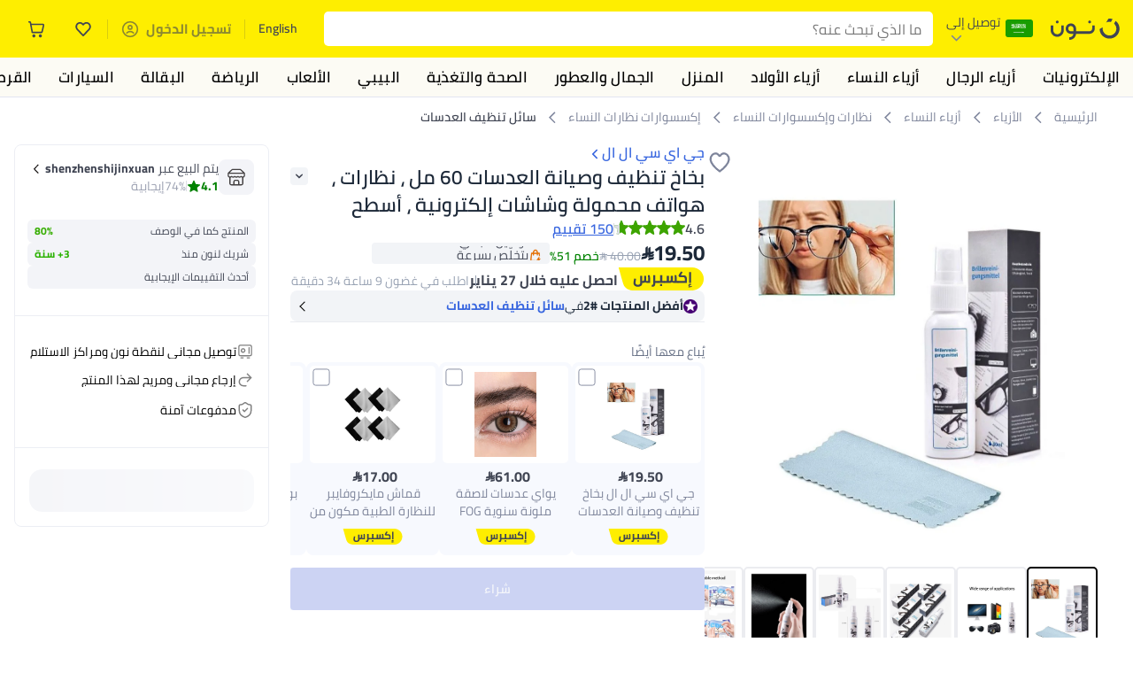

--- FILE ---
content_type: text/html; charset=utf-8
request_url: https://www.noon.com/saudi-ar/spectacle-lens-cleaning-and-maintenance-spray-60ml-glasses-mobile-phones-and-electronic-screens-optical-surfaces-safe-professional-grade-formula-gift-glasses-cloth/ZBACA774F1AF75505E8CCZ/p/?o=zbaca774f1af75505e8ccz-1
body_size: 69632
content:
<!DOCTYPE html><html lang="ar-SA" dir="rtl" data-commit="9c738" data-version="4.1.48-develop"><head><meta charSet="utf-8"/><meta name="viewport" content="width=device-width, initial-scale=1"/><link rel="preload" as="image" href="https://f.nooncdn.com/s/app/com/common/images/flags/sa.svg"/><link rel="preload" as="image" href="https://f.nooncdn.com/s/app/com/noon/icons/down-chevron.svg"/><link rel="preload" href="https://f.nooncdn.com/s/app/com/noon/images/usp-icon-easy-retuns.svg" as="image"/><link rel="preload" href="https://f.nooncdn.com/s/app/com/noon/images/usp-icon-best-deals.svg" as="image"/><link rel="preload" href="https://f.nooncdn.com/s/app/com/noon/design-system/logos/noon-logo-ar.svg" as="image"/><link rel="preload" as="image" href="https://f.nooncdn.com/s/app/com/noon/icons/wishlist-dark.svg"/><link rel="preload" href="https://f.nooncdn.com/s/app/com/noon/icons/cart_2.svg" as="image"/><link rel="preload" as="image" href="https://f.nooncdn.com/s/app/com/noon/design-system/simpleicons/chevron-left.svg"/><link rel="preload" as="image" href="https://f.nooncdn.com/s/app/com/noon/design-system/simpleicons/chevron-right.svg"/><link rel="preload" href="https://f.nooncdn.com/s/app/com/noon/images/support-help-center.svg" as="image"/><link rel="stylesheet" href="https://z.nooncdn.com/s/app/2026/com/9c7380df756090f4744930494f8665875e681e30/bigalog/_next/_static/_next/static/chunks/0e71cff1e656e0e2.css" data-precedence="next"/><link rel="stylesheet" href="https://z.nooncdn.com/s/app/2026/com/9c7380df756090f4744930494f8665875e681e30/bigalog/_next/_static/_next/static/chunks/780de35baa090bc7.css" data-precedence="next"/><link rel="stylesheet" href="https://z.nooncdn.com/s/app/2026/com/9c7380df756090f4744930494f8665875e681e30/bigalog/_next/_static/_next/static/chunks/40cbdfb1b1092471.css" data-precedence="next"/><link rel="stylesheet" href="https://z.nooncdn.com/s/app/2026/com/9c7380df756090f4744930494f8665875e681e30/bigalog/_next/_static/_next/static/chunks/298a55e9610ad92b.css" data-precedence="next"/><link rel="stylesheet" href="https://z.nooncdn.com/s/app/2026/com/9c7380df756090f4744930494f8665875e681e30/bigalog/_next/_static/_next/static/chunks/3a7caf2c617330a0.css" data-precedence="next"/><link rel="stylesheet" href="https://z.nooncdn.com/s/app/2026/com/9c7380df756090f4744930494f8665875e681e30/bigalog/_next/_static/_next/static/chunks/1e224cdde4a7b37b.css" data-precedence="next"/><link rel="stylesheet" href="https://z.nooncdn.com/s/app/2026/com/9c7380df756090f4744930494f8665875e681e30/bigalog/_next/_static/_next/static/chunks/7f657b970295c1ba.css" data-precedence="next"/><link rel="stylesheet" href="https://z.nooncdn.com/s/app/2026/com/9c7380df756090f4744930494f8665875e681e30/bigalog/_next/_static/_next/static/chunks/9f5a33de4d1e3b44.css" data-precedence="next"/><link rel="stylesheet" href="https://z.nooncdn.com/s/app/2026/com/9c7380df756090f4744930494f8665875e681e30/bigalog/_next/_static/_next/static/chunks/2c0c4887365e18c8.css" data-precedence="next"/><link rel="stylesheet" href="https://z.nooncdn.com/s/app/2026/com/9c7380df756090f4744930494f8665875e681e30/bigalog/_next/_static/_next/static/chunks/20884bf7f21631b8.css" data-precedence="next"/><link rel="stylesheet" href="https://z.nooncdn.com/s/app/2026/com/9c7380df756090f4744930494f8665875e681e30/bigalog/_next/_static/_next/static/chunks/8f530cad26773ba7.css" data-precedence="next"/><link rel="stylesheet" href="https://z.nooncdn.com/s/app/2026/com/9c7380df756090f4744930494f8665875e681e30/bigalog/_next/_static/_next/static/chunks/7f7424ce467a6589.css" data-precedence="next"/><link rel="stylesheet" href="https://z.nooncdn.com/s/app/2026/com/9c7380df756090f4744930494f8665875e681e30/bigalog/_next/_static/_next/static/chunks/1dc77690cfde18d8.css" data-precedence="next"/><link rel="stylesheet" href="https://z.nooncdn.com/s/app/2026/com/9c7380df756090f4744930494f8665875e681e30/bigalog/_next/_static/_next/static/chunks/3168c9cde1ee80c7.css" data-precedence="next"/><link rel="stylesheet" href="https://z.nooncdn.com/s/app/2026/com/9c7380df756090f4744930494f8665875e681e30/bigalog/_next/_static/_next/static/chunks/9ac7de2dc48d2920.css" data-precedence="next"/><link rel="stylesheet" href="https://z.nooncdn.com/s/app/2026/com/9c7380df756090f4744930494f8665875e681e30/bigalog/_next/_static/_next/static/chunks/50275a1e00795f60.css" data-precedence="next"/><link rel="stylesheet" href="https://z.nooncdn.com/s/app/2026/com/9c7380df756090f4744930494f8665875e681e30/bigalog/_next/_static/_next/static/chunks/f742f5fdaee7427e.css" data-precedence="next"/><link rel="stylesheet" href="https://z.nooncdn.com/s/app/2026/com/9c7380df756090f4744930494f8665875e681e30/bigalog/_next/_static/_next/static/chunks/f23f890ea6a5c297.css" data-precedence="next"/><link rel="stylesheet" href="https://z.nooncdn.com/s/app/2026/com/9c7380df756090f4744930494f8665875e681e30/bigalog/_next/_static/_next/static/chunks/77d374c627c1ea8d.css" data-precedence="next"/><link rel="stylesheet" href="https://z.nooncdn.com/s/app/2026/com/9c7380df756090f4744930494f8665875e681e30/bigalog/_next/_static/_next/static/chunks/3e7fa3772f81c6f7.css" data-precedence="next"/><link rel="stylesheet" href="https://z.nooncdn.com/s/app/2026/com/9c7380df756090f4744930494f8665875e681e30/bigalog/_next/_static/_next/static/chunks/5ddb422340f561dd.css" data-precedence="next"/><link rel="stylesheet" href="https://z.nooncdn.com/s/app/2026/com/9c7380df756090f4744930494f8665875e681e30/bigalog/_next/_static/_next/static/chunks/26aabd65a9e9e17d.css" data-precedence="next"/><link rel="stylesheet" href="https://z.nooncdn.com/s/app/2026/com/9c7380df756090f4744930494f8665875e681e30/bigalog/_next/_static/_next/static/chunks/a806d1f78def56e8.css" data-precedence="next"/><link rel="stylesheet" href="https://z.nooncdn.com/s/app/2026/com/9c7380df756090f4744930494f8665875e681e30/bigalog/_next/_static/_next/static/chunks/f157bbea673cadb2.css" data-precedence="next"/><link rel="stylesheet" href="https://z.nooncdn.com/s/app/2026/com/9c7380df756090f4744930494f8665875e681e30/bigalog/_next/_static/_next/static/chunks/07bf986de2bee747.css" data-precedence="next"/><link rel="stylesheet" href="https://z.nooncdn.com/s/app/2026/com/9c7380df756090f4744930494f8665875e681e30/bigalog/_next/_static/_next/static/chunks/b9b879d5fa08cb99.css" data-precedence="next"/><link rel="stylesheet" href="https://z.nooncdn.com/s/app/2026/com/9c7380df756090f4744930494f8665875e681e30/bigalog/_next/_static/_next/static/chunks/b6d6f6134584e6f3.css" data-precedence="next"/><link rel="stylesheet" href="https://z.nooncdn.com/s/app/2026/com/9c7380df756090f4744930494f8665875e681e30/bigalog/_next/_static/_next/static/chunks/4a138a62220d90ba.css" data-precedence="next"/><link rel="stylesheet" href="https://z.nooncdn.com/s/app/2026/com/9c7380df756090f4744930494f8665875e681e30/bigalog/_next/_static/_next/static/chunks/69082337fac9fd76.css" data-precedence="next"/><link rel="stylesheet" href="https://z.nooncdn.com/s/app/2026/com/9c7380df756090f4744930494f8665875e681e30/bigalog/_next/_static/_next/static/chunks/450cda3436658606.css" data-precedence="next"/><link rel="stylesheet" href="https://z.nooncdn.com/s/app/2026/com/9c7380df756090f4744930494f8665875e681e30/bigalog/_next/_static/_next/static/chunks/9af979c1e4efd209.css" data-precedence="next"/><link rel="stylesheet" href="https://z.nooncdn.com/s/app/2026/com/9c7380df756090f4744930494f8665875e681e30/bigalog/_next/_static/_next/static/chunks/46afb48c55b7f4be.css" data-precedence="next"/><link rel="stylesheet" href="https://z.nooncdn.com/s/app/2026/com/9c7380df756090f4744930494f8665875e681e30/bigalog/_next/_static/_next/static/chunks/b5500bd77ea532cb.css" data-precedence="next"/><link rel="stylesheet" href="https://z.nooncdn.com/s/app/2026/com/9c7380df756090f4744930494f8665875e681e30/bigalog/_next/_static/_next/static/chunks/1e4001e10dca7573.css" data-precedence="next"/><link rel="stylesheet" href="https://z.nooncdn.com/s/app/2026/com/9c7380df756090f4744930494f8665875e681e30/bigalog/_next/_static/_next/static/chunks/cb55acdd79fff707.css" data-precedence="next"/><link rel="stylesheet" href="https://z.nooncdn.com/s/app/2026/com/9c7380df756090f4744930494f8665875e681e30/bigalog/_next/_static/_next/static/chunks/e542208ef3676862.css" data-precedence="next"/><link rel="stylesheet" href="https://z.nooncdn.com/s/app/2026/com/9c7380df756090f4744930494f8665875e681e30/bigalog/_next/_static/_next/static/chunks/d2b396b76084f3cd.css" data-precedence="next"/><link rel="stylesheet" href="https://z.nooncdn.com/s/app/2026/com/9c7380df756090f4744930494f8665875e681e30/bigalog/_next/_static/_next/static/chunks/a6898943c986d643.css" data-precedence="next"/><link rel="stylesheet" href="https://z.nooncdn.com/s/app/2026/com/9c7380df756090f4744930494f8665875e681e30/bigalog/_next/_static/_next/static/chunks/c62c954ba288278d.css" data-precedence="next"/><link rel="stylesheet" href="https://z.nooncdn.com/s/app/2026/com/9c7380df756090f4744930494f8665875e681e30/bigalog/_next/_static/_next/static/chunks/0b463e7e7fbd52f2.css" data-precedence="next"/><link rel="stylesheet" href="https://z.nooncdn.com/s/app/2026/com/9c7380df756090f4744930494f8665875e681e30/bigalog/_next/_static/_next/static/chunks/7505eb16b8ffd79d.css" data-precedence="next"/><link rel="preload" as="script" fetchPriority="low" href="https://z.nooncdn.com/s/app/2026/com/9c7380df756090f4744930494f8665875e681e30/bigalog/_next/_static/_next/static/chunks/8d6cf7b680b1171e.js"/><script src="https://z.nooncdn.com/s/app/2026/com/9c7380df756090f4744930494f8665875e681e30/bigalog/_next/_static/_next/static/chunks/0893a276e6f03d96.js" async=""></script><script src="https://z.nooncdn.com/s/app/2026/com/9c7380df756090f4744930494f8665875e681e30/bigalog/_next/_static/_next/static/chunks/499c10c20ff98933.js" async=""></script><script src="https://z.nooncdn.com/s/app/2026/com/9c7380df756090f4744930494f8665875e681e30/bigalog/_next/_static/_next/static/chunks/a7d979f389123acc.js" async=""></script><script src="https://z.nooncdn.com/s/app/2026/com/9c7380df756090f4744930494f8665875e681e30/bigalog/_next/_static/_next/static/chunks/2334a0f0848b43fd.js" async=""></script><script src="https://z.nooncdn.com/s/app/2026/com/9c7380df756090f4744930494f8665875e681e30/bigalog/_next/_static/_next/static/chunks/turbopack-f810a961c7fb92b0.js" async=""></script><script src="https://z.nooncdn.com/s/app/2026/com/9c7380df756090f4744930494f8665875e681e30/bigalog/_next/_static/_next/static/chunks/390f16a8ac0e4f78.js" async=""></script><script src="https://z.nooncdn.com/s/app/2026/com/9c7380df756090f4744930494f8665875e681e30/bigalog/_next/_static/_next/static/chunks/70454e21155bdce4.js" async=""></script><script src="https://z.nooncdn.com/s/app/2026/com/9c7380df756090f4744930494f8665875e681e30/bigalog/_next/_static/_next/static/chunks/9718de99cf209a29.js" async=""></script><script src="https://z.nooncdn.com/s/app/2026/com/9c7380df756090f4744930494f8665875e681e30/bigalog/_next/_static/_next/static/chunks/19b6d04fc003c99a.js" async=""></script><script src="https://z.nooncdn.com/s/app/2026/com/9c7380df756090f4744930494f8665875e681e30/bigalog/_next/_static/_next/static/chunks/786587d1de00114d.js" async=""></script><script src="https://z.nooncdn.com/s/app/2026/com/9c7380df756090f4744930494f8665875e681e30/bigalog/_next/_static/_next/static/chunks/3407ca54d55b067c.js" async=""></script><script src="https://z.nooncdn.com/s/app/2026/com/9c7380df756090f4744930494f8665875e681e30/bigalog/_next/_static/_next/static/chunks/dbbe8e298f2c6d5e.js" async=""></script><script src="https://z.nooncdn.com/s/app/2026/com/9c7380df756090f4744930494f8665875e681e30/bigalog/_next/_static/_next/static/chunks/6af74e58b43bfb9b.js" async=""></script><script src="https://z.nooncdn.com/s/app/2026/com/9c7380df756090f4744930494f8665875e681e30/bigalog/_next/_static/_next/static/chunks/bcde35435a78d030.js" async=""></script><script src="https://z.nooncdn.com/s/app/2026/com/9c7380df756090f4744930494f8665875e681e30/bigalog/_next/_static/_next/static/chunks/72e8374db8a0b6ba.js" async=""></script><script src="https://z.nooncdn.com/s/app/2026/com/9c7380df756090f4744930494f8665875e681e30/bigalog/_next/_static/_next/static/chunks/7075c573d20a8388.js" async=""></script><script src="https://z.nooncdn.com/s/app/2026/com/9c7380df756090f4744930494f8665875e681e30/bigalog/_next/_static/_next/static/chunks/bff5df064d2688ea.js" async=""></script><script src="https://z.nooncdn.com/s/app/2026/com/9c7380df756090f4744930494f8665875e681e30/bigalog/_next/_static/_next/static/chunks/323d0f5fd2776681.js" async=""></script><script src="https://z.nooncdn.com/s/app/2026/com/9c7380df756090f4744930494f8665875e681e30/bigalog/_next/_static/_next/static/chunks/3023fc9cb702ce53.js" async=""></script><script src="https://z.nooncdn.com/s/app/2026/com/9c7380df756090f4744930494f8665875e681e30/bigalog/_next/_static/_next/static/chunks/78fb505c240e4600.js" async=""></script><script src="https://z.nooncdn.com/s/app/2026/com/9c7380df756090f4744930494f8665875e681e30/bigalog/_next/_static/_next/static/chunks/944ab47697f7aa4e.js" async=""></script><script src="https://z.nooncdn.com/s/app/2026/com/9c7380df756090f4744930494f8665875e681e30/bigalog/_next/_static/_next/static/chunks/2ce82b22dcdf1c56.js" async=""></script><script src="https://z.nooncdn.com/s/app/2026/com/9c7380df756090f4744930494f8665875e681e30/bigalog/_next/_static/_next/static/chunks/52bed84f3148e41b.js" async=""></script><script src="https://z.nooncdn.com/s/app/2026/com/9c7380df756090f4744930494f8665875e681e30/bigalog/_next/_static/_next/static/chunks/905d2b63d2c0f517.js" async=""></script><script src="https://z.nooncdn.com/s/app/2026/com/9c7380df756090f4744930494f8665875e681e30/bigalog/_next/_static/_next/static/chunks/aa43f9d5a8728c9a.js" async=""></script><script src="https://z.nooncdn.com/s/app/2026/com/9c7380df756090f4744930494f8665875e681e30/bigalog/_next/_static/_next/static/chunks/f3a779f3c0faad30.js" async=""></script><script src="https://z.nooncdn.com/s/app/2026/com/9c7380df756090f4744930494f8665875e681e30/bigalog/_next/_static/_next/static/chunks/fdaeb1648a3c20fe.js" async=""></script><script src="https://z.nooncdn.com/s/app/2026/com/9c7380df756090f4744930494f8665875e681e30/bigalog/_next/_static/_next/static/chunks/d6d702c4834c6dcd.js" async=""></script><script src="https://z.nooncdn.com/s/app/2026/com/9c7380df756090f4744930494f8665875e681e30/bigalog/_next/_static/_next/static/chunks/fecb2f4fee6f4e63.js" async=""></script><script src="https://z.nooncdn.com/s/app/2026/com/9c7380df756090f4744930494f8665875e681e30/bigalog/_next/_static/_next/static/chunks/1e47e672cdbc644d.js" async=""></script><script src="https://z.nooncdn.com/s/app/2026/com/9c7380df756090f4744930494f8665875e681e30/bigalog/_next/_static/_next/static/chunks/9b058fd4fbed6a04.js" async=""></script><script src="https://z.nooncdn.com/s/app/2026/com/9c7380df756090f4744930494f8665875e681e30/bigalog/_next/_static/_next/static/chunks/1428ac38e84f73d2.js" async=""></script><script src="https://z.nooncdn.com/s/app/2026/com/9c7380df756090f4744930494f8665875e681e30/bigalog/_next/_static/_next/static/chunks/c77505901c19f8bf.js" async=""></script><script src="https://z.nooncdn.com/s/app/2026/com/9c7380df756090f4744930494f8665875e681e30/bigalog/_next/_static/_next/static/chunks/185215fdba3abfc0.js" async=""></script><script src="https://z.nooncdn.com/s/app/2026/com/9c7380df756090f4744930494f8665875e681e30/bigalog/_next/_static/_next/static/chunks/9499a977f9b2b0d1.js" async=""></script><script src="https://z.nooncdn.com/s/app/2026/com/9c7380df756090f4744930494f8665875e681e30/bigalog/_next/_static/_next/static/chunks/72fab2b9920a8390.js" async=""></script><script src="https://z.nooncdn.com/s/app/2026/com/9c7380df756090f4744930494f8665875e681e30/bigalog/_next/_static/_next/static/chunks/08c0ab0eb3568623.js" async=""></script><script src="https://z.nooncdn.com/s/app/2026/com/9c7380df756090f4744930494f8665875e681e30/bigalog/_next/_static/_next/static/chunks/5781b7c65738d4df.js" async=""></script><script src="https://z.nooncdn.com/s/app/2026/com/9c7380df756090f4744930494f8665875e681e30/bigalog/_next/_static/_next/static/chunks/c35f7893f521e5c1.js" async=""></script><script src="https://z.nooncdn.com/s/app/2026/com/9c7380df756090f4744930494f8665875e681e30/bigalog/_next/_static/_next/static/chunks/db7abda268873adf.js" async=""></script><script src="https://z.nooncdn.com/s/app/2026/com/9c7380df756090f4744930494f8665875e681e30/bigalog/_next/_static/_next/static/chunks/b649a01fdb58fdbb.js" async=""></script><script src="https://z.nooncdn.com/s/app/2026/com/9c7380df756090f4744930494f8665875e681e30/bigalog/_next/_static/_next/static/chunks/0c98cfe7de82ca7b.js" async=""></script><script src="https://z.nooncdn.com/s/app/2026/com/9c7380df756090f4744930494f8665875e681e30/bigalog/_next/_static/_next/static/chunks/c5fd67a5cec3d4f0.js" async=""></script><script src="https://z.nooncdn.com/s/app/2026/com/9c7380df756090f4744930494f8665875e681e30/bigalog/_next/_static/_next/static/chunks/f384cd1a2110a67d.js" async=""></script><script src="https://z.nooncdn.com/s/app/2026/com/9c7380df756090f4744930494f8665875e681e30/bigalog/_next/_static/_next/static/chunks/7bbbc62cb20327ff.js" async=""></script><script src="https://z.nooncdn.com/s/app/2026/com/9c7380df756090f4744930494f8665875e681e30/bigalog/_next/_static/_next/static/chunks/0a05d19820667a74.js" async=""></script><script src="https://z.nooncdn.com/s/app/2026/com/9c7380df756090f4744930494f8665875e681e30/bigalog/_next/_static/_next/static/chunks/c16050e860232f0a.js" async=""></script><script src="https://z.nooncdn.com/s/app/2026/com/9c7380df756090f4744930494f8665875e681e30/bigalog/_next/_static/_next/static/chunks/cb593a9d19b410c5.js" async=""></script><link rel="preload" href="https://f.nooncdn.com/s/app/com/noon/images/support-email.svg" as="image"/><link rel="preload" href="https://f.nooncdn.com/s/app/com/noon/images/social-media-footer-facebook.svg" as="image"/><link rel="preload" href="https://f.nooncdn.com/s/app/com/noon/images/social-media-footer-x-v2.svg" as="image"/><link rel="preload" href="https://f.nooncdn.com/s/app/com/noon/images/social-media-footer-instagram.svg" as="image"/><link rel="preload" href="https://f.nooncdn.com/s/app/com/noon/images/social-media-footer-linkedIn.svg" as="image"/><link rel="preload" href="https://f.nooncdn.com/s/app/com/noon/icons/user-circle.svg" as="image"/><link rel="preload" as="image" href="https://f.nooncdn.com/s/app/com/noon/images/media-placeholder.svg"/><link rel="preload" as="image" href="https://f.nooncdn.com/p/pzsku/ZBACA774F1AF75505E8CCZ/45/_/1683106831/e2197b8c-31c6-499f-9eb3-823d9e28e285.jpg?width=800"/><link rel="preload" as="image" href="https://f.nooncdn.com/p/pzsku/ZBACA774F1AF75505E8CCZ/45/_/1683106832/d44cfa37-0d91-4540-8584-fe60feaf5714.jpg?width=800"/><link rel="preload" as="image" href="https://f.nooncdn.com/p/pzsku/ZBACA774F1AF75505E8CCZ/45/_/1683106833/1c365572-0466-4a34-830c-4f603c1518df.jpg?width=800"/><link rel="preload" as="image" href="https://f.nooncdn.com/p/pzsku/ZBACA774F1AF75505E8CCZ/45/_/1683106833/f2aac806-e52f-48fd-8296-fd4c437dcc90.jpg?width=800"/><link rel="preload" as="image" href="https://f.nooncdn.com/p/pzsku/ZBACA774F1AF75505E8CCZ/45/_/1683106832/e9fa0046-5148-4138-b252-9f10303bfa77.jpg?width=800"/><link rel="preload" as="image" href="https://f.nooncdn.com/p/pzsku/ZBACA774F1AF75505E8CCZ/45/_/1683106832/ecf9844c-9a44-41b1-9f8c-1bab467b7730.jpg?width=800"/><link rel="preload" as="image" href="https://f.nooncdn.com/s/app/com/noon/icons/left-chevron-white.svg"/><link rel="preload" as="image" href="https://f.nooncdn.com/s/app/com/noon/icons/right-chevron-white.svg"/><link rel="preload" as="image" href="https://f.nooncdn.com/p/pzsku/ZBACA774F1AF75505E8CCZ/45/_/1683106831/e2197b8c-31c6-499f-9eb3-823d9e28e285.jpg?width=320"/><link rel="preload" as="image" href="https://f.nooncdn.com/s/app/com/noon/icons/magnify-zoom-mono-icon.svg"/><link rel="preload" as="image" href="https://f.nooncdn.com/s/app/com/noon/icons/chevron-blue-right.svg"/><link rel="preload" as="image" href="https://f.nooncdn.com/s/app/com/noon/icons/down-arrow-filter.svg"/><link rel="preload" as="image" href="https://f.nooncdn.com/s/app/com/noon/design-system/simpleicons/star-filled-v2.svg"/><link rel="preload" as="image" href="https://f.nooncdn.com/mpcms/EN0001/assets/f7013d8c-e4ef-4ebe-92d4-a36f4f20f0f0.png"/><link rel="preload" as="image" href="https://f.nooncdn.com/mpcms/EN0001/assets/77701d64-1162-4836-93f9-584b39add4fd.png"/><link rel="preload" as="image" href="https://f.nooncdn.com/mpcms/EN0001/assets/d2809d6f-556e-414a-b0f9-51cef68684bc.png"/><link rel="preload" as="image" href="https://f.nooncdn.com/s/app/com/noon/images/fulfilment_express_v2-ar.svg"/><link rel="preload" as="image" href="https://f.nooncdn.com/s/app/com/noon/icons/checkbox-square_unchecked.svg"/><link rel="preload" as="image" href="https://f.nooncdn.com/s/app/com/noon/icons/plus-black.svg"/><link rel="preload" as="image" href="https://f.nooncdn.com/s/app/com/noon/icons/seller-mono-icon.svg"/><link rel="preload" as="image" href="https://f.nooncdn.com/s/app/com/noon/icons/locker-delivery-mono-icon.svg"/><link rel="preload" as="image" href="https://f.nooncdn.com/s/app/com/noon/icons/return-mono-icon.svg"/><link rel="preload" as="image" href="https://f.nooncdn.com/s/app/com/noon/icons/payment-shield-mono-icon.svg"/><link rel="preload" as="image" href="https://f.nooncdn.com/s/app/com/noon/icons/minus-white.svg"/><link rel="preload" as="image" href="https://f.nooncdn.com/s/app/com/noon/icons/plus-white.svg"/><link rel="preload" as="image" href="https://f.nooncdn.com/s/app/com/noon/icons/arrow-up-white.svg"/><meta name="theme-color" content="#feee00"/><link rel="icon" type="image/x-icon" href="https://f.nooncdn.com/s/app/com/noon/icons/favicon_v4/favicon.ico"/><link rel="apple-touch-icon" sizes="180x180" href="https://f.nooncdn.com/s/app/com/noon/icons/favicon_v4/apple-touch-icon.png"/><link rel="icon" type="image/png" sizes="32x32" href="https://f.nooncdn.com/s/app/com/noon/icons/favicon_v4/favicon-32x32.png"/><link rel="icon" type="image/png" sizes="16x16" href="https://f.nooncdn.com/s/app/com/noon/icons/favicon_v4/favicon-16x16.png"/><link rel="canonical" href="https://www.noon.com/saudi-ar/spectacle-lens-cleaning-and-maintenance-spray-60ml-glasses-mobile-phones-and-electronic-screens-optical-surfaces-safe-professional-grade-formula-gift-glasses-cloth/ZBACA774F1AF75505E8CCZ/p/"/><link rel="alternate" hrefLang="en-AE" href="https://www.noon.com/uae-en/spectacle-lens-cleaning-and-maintenance-spray-60ml-glasses-mobile-phones-and-electronic-screens-optical-surfaces-safe-professional-grade-formula-gift-glasses-cloth/ZBACA774F1AF75505E8CCZ/p/"/><link rel="alternate" hrefLang="ar-AE" href="https://www.noon.com/uae-ar/spectacle-lens-cleaning-and-maintenance-spray-60ml-glasses-mobile-phones-and-electronic-screens-optical-surfaces-safe-professional-grade-formula-gift-glasses-cloth/ZBACA774F1AF75505E8CCZ/p/"/><link rel="alternate" hrefLang="en-SA" href="https://www.noon.com/saudi-en/spectacle-lens-cleaning-and-maintenance-spray-60ml-glasses-mobile-phones-and-electronic-screens-optical-surfaces-safe-professional-grade-formula-gift-glasses-cloth/ZBACA774F1AF75505E8CCZ/p/"/><link rel="alternate" hrefLang="ar-SA" href="https://www.noon.com/saudi-ar/spectacle-lens-cleaning-and-maintenance-spray-60ml-glasses-mobile-phones-and-electronic-screens-optical-surfaces-safe-professional-grade-formula-gift-glasses-cloth/ZBACA774F1AF75505E8CCZ/p/"/><link rel="alternate" hrefLang="en-EG" href="https://www.noon.com/egypt-en/spectacle-lens-cleaning-and-maintenance-spray-60ml-glasses-mobile-phones-and-electronic-screens-optical-surfaces-safe-professional-grade-formula-gift-glasses-cloth/ZBACA774F1AF75505E8CCZ/p/"/><link rel="alternate" hrefLang="ar-EG" href="https://www.noon.com/egypt-ar/spectacle-lens-cleaning-and-maintenance-spray-60ml-glasses-mobile-phones-and-electronic-screens-optical-surfaces-safe-professional-grade-formula-gift-glasses-cloth/ZBACA774F1AF75505E8CCZ/p/"/><link rel="alternate" hrefLang="en-KW" href="https://www.noon.com/kuwait-en/spectacle-lens-cleaning-and-maintenance-spray-60ml-glasses-mobile-phones-and-electronic-screens-optical-surfaces-safe-professional-grade-formula-gift-glasses-cloth/ZBACA774F1AF75505E8CCZ/p/"/><link rel="alternate" hrefLang="ar-KW" href="https://www.noon.com/kuwait-ar/spectacle-lens-cleaning-and-maintenance-spray-60ml-glasses-mobile-phones-and-electronic-screens-optical-surfaces-safe-professional-grade-formula-gift-glasses-cloth/ZBACA774F1AF75505E8CCZ/p/"/><link rel="alternate" hrefLang="en-BH" href="https://www.noon.com/bahrain-en/spectacle-lens-cleaning-and-maintenance-spray-60ml-glasses-mobile-phones-and-electronic-screens-optical-surfaces-safe-professional-grade-formula-gift-glasses-cloth/ZBACA774F1AF75505E8CCZ/p/"/><link rel="alternate" hrefLang="ar-BH" href="https://www.noon.com/bahrain-ar/spectacle-lens-cleaning-and-maintenance-spray-60ml-glasses-mobile-phones-and-electronic-screens-optical-surfaces-safe-professional-grade-formula-gift-glasses-cloth/ZBACA774F1AF75505E8CCZ/p/"/><link rel="alternate" hrefLang="en-QA" href="https://www.noon.com/qatar-en/spectacle-lens-cleaning-and-maintenance-spray-60ml-glasses-mobile-phones-and-electronic-screens-optical-surfaces-safe-professional-grade-formula-gift-glasses-cloth/ZBACA774F1AF75505E8CCZ/p/"/><link rel="alternate" hrefLang="ar-QA" href="https://www.noon.com/qatar-ar/spectacle-lens-cleaning-and-maintenance-spray-60ml-glasses-mobile-phones-and-electronic-screens-optical-surfaces-safe-professional-grade-formula-gift-glasses-cloth/ZBACA774F1AF75505E8CCZ/p/"/><title>تسوق جي اي سي ال ال وبخاخ تنظيف وصيانة العدسات 60 مل ، نظارات ، هواتف محمولة وشاشات إلكترونية ، أسطح بصرية ، تركيبة آمنة احترافية (قماش نظارات هدايا) أونلاين في السعودية</title><meta name="description" content="تسوق جي اي سي ال ال أونلاين. شحن مضمون إلى السعودية ✓ أفضل الأسعار ✓ شحن آمن ✓ 100% دون لمس ✓ إرجاع مجاني بسهولة ✓ الدفع عند الاستلام. نوّنها الآن"/><meta name="application-name" content="noon.com"/><meta name="author" content="noon.com"/><meta name="keywords" content="،,نظارات,ال,تسوق,وبخاخ,تنظيف,وصيانة,العدسات,هواتف,محمولة,وشاشات,إلكترونية,أسطح,بصرية,تركيبة,آمنة,احترافية,(قماش,هدايا),أونلاين"/><meta name="publisher" content="https://www.noon.com/saudi-ar"/><meta name="robots" content="index,follow"/><meta property="og:title" content="تسوق جي اي سي ال ال وبخاخ تنظيف وصيانة العدسات 60 مل ، نظارات ، هواتف محمولة وشاشات إلكترونية ، أسطح بصرية ، تركيبة آمنة احترافية (قماش نظارات هدايا) أونلاين في السعودية"/><meta property="og:description" content="تسوق جي اي سي ال ال أونلاين. شحن مضمون إلى السعودية ✓ أفضل الأسعار ✓ شحن آمن ✓ 100% دون لمس ✓ إرجاع مجاني بسهولة ✓ الدفع عند الاستلام. نوّنها الآن"/><meta property="og:url" content="https://www.noon.com/saudi-ar/"/><meta property="og:site_name" content="noon.com"/><meta property="og:locale" content="ar_sa"/><meta property="og:image" content="https://f.nooncdn.com/p/pzsku/ZBACA774F1AF75505E8CCZ/45/_/1683106831/e2197b8c-31c6-499f-9eb3-823d9e28e285.jpg?width=1200"/><meta property="og:image:width" content="1200"/><meta property="og:image:height" content="628"/><meta property="og:type" content="website"/><meta name="twitter:card" content="summary_large_image"/><meta name="twitter:site" content="@noon"/><meta name="twitter:creator" content="@noon"/><meta name="twitter:title" content="تسوق جي اي سي ال ال وبخاخ تنظيف وصيانة العدسات 60 مل ، نظارات ، هواتف محمولة وشاشات إلكترونية ، أسطح بصرية ، تركيبة آمنة احترافية (قماش نظارات هدايا) أونلاين في السعودية"/><meta name="twitter:description" content="تسوق جي اي سي ال ال أونلاين. شحن مضمون إلى السعودية ✓ أفضل الأسعار ✓ شحن آمن ✓ 100% دون لمس ✓ إرجاع مجاني بسهولة ✓ الدفع عند الاستلام. نوّنها الآن"/><meta name="twitter:image" content="https://f.nooncdn.com/p/pzsku/ZBACA774F1AF75505E8CCZ/45/_/1683106831/e2197b8c-31c6-499f-9eb3-823d9e28e285.jpg?width=1200"/><meta name="twitter:image:width" content="1200"/><meta name="twitter:image:height" content="628"/><link rel="alternate" hrefLang="en-OM" href="https://www.noon.com/oman-en/spectacle-lens-cleaning-and-maintenance-spray-60ml-glasses-mobile-phones-and-electronic-screens-optical-surfaces-safe-professional-grade-formula-gift-glasses-cloth/ZBACA774F1AF75505E8CCZ/p/"/><link rel="alternate" hrefLang="ar-OM" href="https://www.noon.com/oman-ar/spectacle-lens-cleaning-and-maintenance-spray-60ml-glasses-mobile-phones-and-electronic-screens-optical-surfaces-safe-professional-grade-formula-gift-glasses-cloth/ZBACA774F1AF75505E8CCZ/p/"/><script>(self.__next_s=self.__next_s||[]).push([0,{"type":"application/ld+json","children":"{\"@context\":\"https://schema.org\",\"@type\":\"Organization\",\"name\":\"noon\",\"url\":\"https://www.noon.com/saudi-ar\",\"logo\":\"https://f.nooncdn.com/s/app/com/noon/images/opengraph/common.png\",\"publisher\":{\"@type\":\"Organization\",\"name\":\"noon\"}}","id":"base-schema-0"}])</script><script>(self.__next_s=self.__next_s||[]).push([0,{"type":"application/ld+json","children":"{\"@context\":\"https://schema.org\",\"@type\":\"WebSite\",\"name\":\"noon\",\"url\":\"https://www.noon.com/saudi-ar\",\"potentialAction\":{\"@type\":\"SearchAction\",\"target\":\"https://www.noon.com/saudi-ar/search?q={search_term_string}\",\"query-input\":\"required name=search_term_string\"}}","id":"base-schema-1"}])</script><script>(self.__next_s=self.__next_s||[]).push([0,{"type":"application/ld+json","children":"{\"@context\":\"https://schema.org\",\"@type\":\"LocalBusiness\",\"name\":\"noon\",\"description\":\"noon is an e-commerce shopping website founded in 2016, owned by the Saudi Public Investment Fund, Emirati businessman Mohamed Alabbar, and other investors.\",\"url\":\"https://www.noon.com/saudi-ar\",\"telephone\":\"+971551972585\",\"address\":{\"@type\":\"PostalAddress\",\"streetAddress\":\"Boulevard Plaza Tower 2, Sheikh Mohammed bin Rashid Boulevard\",\"addressLocality\":\"Dubai\",\"addressRegion\":\"Dubai\",\"postalCode\":\"454602\",\"addressCountry\":\"AE\"},\"geo\":{\"@type\":\"GeoCoordinates\",\"latitude\":\"25.199913147732847\",\"longitude\":\"55.27387149666113\"},\"image\":\"https://f.nooncdn.com/s/app/com/noon/images/opengraph/common.png\",\"openingHoursSpecification\":[{\"@type\":\"OpeningHoursSpecification\",\"opens\":\"09:00\",\"closes\":\"17:00\",\"dayOfWeek\":[\"Monday\",\"Tuesday\",\"Wednesday\",\"Thursday\",\"Friday\"]}],\"priceRange\":\"$ - $$$\"}","id":"base-schema-2"}])</script><script>(self.__next_s=self.__next_s||[]).push([0,{"type":"application/ld+json","children":"{\"@context\":\"https://schema.org\",\"@type\":\"SocialProfile\",\"name\":\"noon\",\"url\":\"https://www.noon.com/saudi-ar\",\"sameAs\":[\"https://www.facebook.com/noon\",\"https://twitter.com/noon\",\"https://www.instagram.com/noon\",\"https://www.linkedin.com/company/noon\"]}","id":"base-schema-3"}])</script><script>(self.__next_s=self.__next_s||[]).push([0,{"type":"application/ld+json","children":"{\"@context\":\"https://schema.org\",\"@type\":\"ContactPoint\",\"telephone\":\"+971551972585\",\"contactType\":\"Customer Service\",\"areaServed\":\"AE, SA, EG, KW, OM, QA, BH\",\"availableLanguage\":[\"English\",\"Arabic\"]}","id":"base-schema-4"}])</script><script src="https://z.nooncdn.com/s/app/2026/com/9c7380df756090f4744930494f8665875e681e30/bigalog/_next/_static/_next/static/chunks/a6dad97d9634a72d.js" noModule=""></script>
<script>(window.BOOMR_mq=window.BOOMR_mq||[]).push(["addVar",{"rua.upush":"false","rua.cpush":"true","rua.upre":"false","rua.cpre":"true","rua.uprl":"false","rua.cprl":"false","rua.cprf":"false","rua.trans":"SJ-62c976d3-9aba-4c88-b3a9-a34357f1b28b","rua.cook":"false","rua.ims":"false","rua.ufprl":"false","rua.cfprl":"false","rua.isuxp":"false","rua.texp":"norulematch","rua.ceh":"false","rua.ueh":"false","rua.ieh.st":"0"}]);</script>
                              <script>!function(a){var e="https://s.go-mpulse.net/boomerang/",t="addEventListener";if("False"=="True")a.BOOMR_config=a.BOOMR_config||{},a.BOOMR_config.PageParams=a.BOOMR_config.PageParams||{},a.BOOMR_config.PageParams.pci=!0,e="https://s2.go-mpulse.net/boomerang/";if(window.BOOMR_API_key="BBMXM-YSEHP-8STBQ-XZXNZ-PUT3F",function(){function n(e){a.BOOMR_onload=e&&e.timeStamp||(new Date).getTime()}if(!a.BOOMR||!a.BOOMR.version&&!a.BOOMR.snippetExecuted){a.BOOMR=a.BOOMR||{},a.BOOMR.snippetExecuted=!0;var i,_,o,r=document.createElement("iframe");if(a[t])a[t]("load",n,!1);else if(a.attachEvent)a.attachEvent("onload",n);r.src="javascript:void(0)",r.title="",r.role="presentation",(r.frameElement||r).style.cssText="width:0;height:0;border:0;display:none;",o=document.getElementsByTagName("script")[0],o.parentNode.insertBefore(r,o);try{_=r.contentWindow.document}catch(O){i=document.domain,r.src="javascript:var d=document.open();d.domain='"+i+"';void(0);",_=r.contentWindow.document}_.open()._l=function(){var a=this.createElement("script");if(i)this.domain=i;a.id="boomr-if-as",a.src=e+"BBMXM-YSEHP-8STBQ-XZXNZ-PUT3F",BOOMR_lstart=(new Date).getTime(),this.body.appendChild(a)},_.write("<bo"+'dy onload="document._l();">'),_.close()}}(),"".length>0)if(a&&"performance"in a&&a.performance&&"function"==typeof a.performance.setResourceTimingBufferSize)a.performance.setResourceTimingBufferSize();!function(){if(BOOMR=a.BOOMR||{},BOOMR.plugins=BOOMR.plugins||{},!BOOMR.plugins.AK){var e="true"=="true"?1:0,t="",n="aokl4eaxij72o2lru3ca-f-71f064d48-clientnsv4-s.akamaihd.net",i="false"=="true"?2:1,_={"ak.v":"39","ak.cp":"652853","ak.ai":parseInt("425089",10),"ak.ol":"0","ak.cr":8,"ak.ipv":4,"ak.proto":"h2","ak.rid":"12fffe4a","ak.r":42223,"ak.a2":e,"ak.m":"dsca","ak.n":"essl","ak.bpcip":"3.148.190.0","ak.cport":38426,"ak.gh":"23.66.124.167","ak.quicv":"","ak.tlsv":"tls1.3","ak.0rtt":"","ak.0rtt.ed":"","ak.csrc":"-","ak.acc":"","ak.t":"1769055940","ak.ak":"hOBiQwZUYzCg5VSAfCLimQ==l6mb1T4NkJ2U5tGzC5uIGb8pDpQtRKk4byp3im5Djqo2FIJvlcz8+VtqauqOBiP0EMCvMCqaGUa4bW4Nj7AjLG2BYhcvtQ+//S2yjBVtq7kecL6I2pA6OL5sUx0E9SEz93e2CsJjT3KX9TOpTHuoF0OuNIWIP0mKnMc8wuAfMe/iCARNvDA6iaaaQdF75JSHFpqXNjIwV+qKX0d2HTbaX84ZsBIVOxcEh5sHQqhjysVbdWDdP5mf3Z1a4/rurx+mH67Qk0kPTmyx2w4RRgAF8QUD/UKAeQLgonZI29X7eCyDHc29LwzXyGbFUCNVbTegClEkS3f7sDKNDAT3HCBGGBo6Ab07cgXJsM/Ls7K+pt3CO1Hv+jfrRGnQaeOsYsPvXADeSBRKVXE47WX7u7Mgc874qIYU91Ia7Ofak8Z6X34=","ak.pv":"158","ak.dpoabenc":"","ak.tf":i};if(""!==t)_["ak.ruds"]=t;var o={i:!1,av:function(e){var t="http.initiator";if(e&&(!e[t]||"spa_hard"===e[t]))_["ak.feo"]=void 0!==a.aFeoApplied?1:0,BOOMR.addVar(_)},rv:function(){var a=["ak.bpcip","ak.cport","ak.cr","ak.csrc","ak.gh","ak.ipv","ak.m","ak.n","ak.ol","ak.proto","ak.quicv","ak.tlsv","ak.0rtt","ak.0rtt.ed","ak.r","ak.acc","ak.t","ak.tf"];BOOMR.removeVar(a)}};BOOMR.plugins.AK={akVars:_,akDNSPreFetchDomain:n,init:function(){if(!o.i){var a=BOOMR.subscribe;a("before_beacon",o.av,null,null),a("onbeacon",o.rv,null,null),o.i=!0}return this},is_complete:function(){return!0}}}}()}(window);</script></head><body><div hidden=""><!--$--><!--/$--></div><section aria-label="Notifications alt+T" tabindex="-1" aria-live="polite" aria-relevant="additions text" aria-atomic="false"></section><!--$--><!--/$--><!--$--><!--/$--><div id="default-header-desktop" class="HeaderDesktop-module-scss-module__IMK4bG__headerWrapper"><div class="hideForDesktop"><div class="SupportBar-module-scss-module__sLi7NG__supportBarWrapper"><div class="siteWidthContainer SupportBar-module-scss-module__sLi7NG__supportBarInnerCtr"><div class="SupportBar-module-scss-module__sLi7NG__localeSettings"><button class="LanguageSelector-module-scss-module__nhnEqW__option" data-qa="lnk_languageSelector_supportbar">English</button><div class="DeliveryLocationSelector-module-scss-module__hgotlq__wrapper" data-qa="support-country-select"><button class="DeliveryLocationSelector-module-scss-module__hgotlq__container"><img class="DeliveryLocationSelector-module-scss-module__hgotlq__flagIcon" src="https://f.nooncdn.com/s/app/com/common/images/flags/sa.svg" alt="country-sa"/><span class="DeliveryLocationSelector-module-scss-module__hgotlq__addressContainer"><span class="DeliveryLocationSelector-module-scss-module__hgotlq__label">توصيل إلى</span><div class="DeliveryLocationSelector-module-scss-module__hgotlq__defaultAddress"><span class="DeliveryLocationSelector-module-scss-module__hgotlq__longText"></span><img class="DeliveryLocationSelector-module-scss-module__hgotlq__chevronDown" src="https://f.nooncdn.com/s/app/com/noon/icons/down-chevron.svg" width="15" height="15" alt="chevronDown" style="width:15px;height:15px" loading="eager"/></div></span></button></div></div><ul class="SupportBar-module-scss-module__sLi7NG__usps"><li class="SupportBar-module-scss-module__sLi7NG__uspsItem"><img src="https://f.nooncdn.com/s/app/com/noon/images/usp-icon-easy-retuns.svg" alt="usp_easy_retuns" loading="eager"/><span class="SupportBar-module-scss-module__sLi7NG__uspsText" data-qa="lbl_UspFreeReturns">استرجاع مجاني وسهل</span></li><li class="SupportBar-module-scss-module__sLi7NG__uspsItem"><img src="https://f.nooncdn.com/s/app/com/noon/images/usp-icon-best-deals.svg" alt="usp_best_deals" loading="eager"/><span class="SupportBar-module-scss-module__sLi7NG__uspsText" data-qa="lbl_UspBestDeals">أفضل العروض</span></li></ul></div></div></div><header class="HeaderDesktop-module-scss-module__IMK4bG__headerContainer"><div class="siteWidthContainer HeaderDesktop-module-scss-module__IMK4bG__headerInnerCtr"><a id="btn_logo" data-qa="header-noon-logo" href="/saudi-ar/"><img class="NoonLogo-module-scss-module__Rf_32W__logo" src="https://f.nooncdn.com/s/app/com/noon/design-system/logos/noon-logo-ar.svg" alt="noon" loading="eager"/></a><div class="HeaderDesktop-module-scss-module__IMK4bG__localeSettings"><div class="DeliveryLocationSelector-module-scss-module__hgotlq__wrapper" data-qa="country-select"><button class="DeliveryLocationSelector-module-scss-module__hgotlq__container"><img class="DeliveryLocationSelector-module-scss-module__hgotlq__flagIcon" src="https://f.nooncdn.com/s/app/com/common/images/flags/sa.svg" alt="country-sa"/><span class="DeliveryLocationSelector-module-scss-module__hgotlq__addressContainer"><span class="DeliveryLocationSelector-module-scss-module__hgotlq__label">توصيل إلى</span><div class="DeliveryLocationSelector-module-scss-module__hgotlq__defaultAddress"><span class="DeliveryLocationSelector-module-scss-module__hgotlq__longText"></span><img class="DeliveryLocationSelector-module-scss-module__hgotlq__chevronDown" src="https://f.nooncdn.com/s/app/com/noon/icons/down-chevron.svg" width="15" height="15" alt="chevronDown" style="width:15px;height:15px" loading="eager"/></div></span></button></div></div><div class="DesktopSiteSearch-module-scss-module__iFWgqW__wrapper HeaderDesktop-module-scss-module__IMK4bG__searchWrapper"><div class="DesktopInput-module-scss-module__WWfhAW__inputWrapper"><input id="search-input" class="DesktopInput-module-scss-module__WWfhAW__searchInput" placeholder="ما الذي تبحث عنه؟" autoComplete="off" name="site-search" value=""/><div class="DesktopInput-module-scss-module__WWfhAW__iconWrapper"></div></div><div class="DesktopSiteSearch-module-scss-module__iFWgqW__suggestions"></div></div><div class="showForDesktop"><div class="HeaderDesktop-module-scss-module__IMK4bG__languageSelectorCtr"><button class="LanguageSelector-module-scss-module__nhnEqW__option" data-qa="lnk_languageSelector_header-desktop">English</button></div></div><span class="HeaderDesktop-module-scss-module__IMK4bG__separator"></span><div class="UserMenu-module-scss-module__kzJHyW__container"><button disabled="" type="button" aria-busy="true" class="UserMenu-module-scss-module__kzJHyW__trigger UserMenu-module-scss-module__kzJHyW__triggerLoadDisabled"><span class="UserMenuTrigger-module-scss-module__qt_XKW__userText">تسجيل الدخول</span><img src="https://f.nooncdn.com/s/app/com/noon/icons/user-circle.svg" alt="Open Login Modal" width="20" height="20" style="width:20px;height:20px" loading="eager"/></button></div><span class="HeaderDesktop-module-scss-module__IMK4bG__separator"></span><a class="WishlistLink-module-scss-module__5xTplq__wishlistLink" data-qa="btn_wishlistLink-Header-Desktop" href="/saudi-ar/wishlist/"><div class="WishlistLink-module-scss-module__5xTplq__iconContainer"><img alt="wishlist" src="https://f.nooncdn.com/s/app/com/noon/icons/wishlist-dark.svg" width="24px" height="24px" style="width:24px;height:24px" loading="eager"/></div></a><a class="CartLink-module-scss-module__9FsFlW__cartLink" data-qa="btn_cartLink-Header-Desktop" href="/saudi-ar/cart/"><div class="CartLink-module-scss-module__9FsFlW__iconContainer"><img alt="cart" src="https://f.nooncdn.com/s/app/com/noon/icons/cart_2.svg" width="22px" height="22px" style="width:22px;height:22px" loading="eager"/></div></a></div></header><div class="SiteNavigation-module-scss-module__yCFKHW__container"><div class="SiteNavigationClient-module-scss-module__4jdJkG__wrapper" style="--transition-duration:300ms"><div class="siteWidthContainer SiteNavigation-module-scss-module__yCFKHW__content"><div class="NavigationScrollHandler-module-scss-module__0FQznW__wrapper"><div class="NavigationScrollHandler-module-scss-module__0FQznW__buttonWrapper"><button class="NavigationScrollHandler-module-scss-module__0FQznW__chevronWrapper NavigationScrollHandler-module-scss-module__0FQznW__chevronLeft"><img alt="chevronLeft" class="Icon-module-scss-module__HDcGfa__icon Icon-module-scss-module__HDcGfa__noonBlack Icon-module-scss-module__HDcGfa__flipped" color="noonBlack" height="24px" src="https://f.nooncdn.com/s/app/com/noon/design-system/simpleicons/chevron-left.svg" width="24px"/></button></div><div class="NavigationScrollHandler-module-scss-module__0FQznW__content"><ul class="MainCategories-module-scss-module__OBdwmW__wrapper"><li class="MainCategories-module-scss-module__OBdwmW__categoryItem HeaderDesktop-module-scss-module__IMK4bG__scrimHandlerClass" data-qa="btn_main_menu_الإلكترونيات"><a href="/saudi-ar/electronics/"><span style="color:#000">الإلكترونيات</span></a><div class="MainCategories-module-scss-module__OBdwmW__mainCategoryMenu"><div class="MainCategories-module-scss-module__OBdwmW__gridWrapper"><div class="MainCategories-module-scss-module__OBdwmW__gridCats"><ul><li><div class="MainCategories-module-scss-module__OBdwmW__mainLink" style="--main-link-color:#000"><a href="/saudi-ar/mobiles/"> الجوالات والاكسسوارات</a></div><ul class="MainCategories-module-scss-module__OBdwmW__links"><li><a href="/saudi-ar/samsung-galaxy-ai/">جالاكسي Al</a></li><li><a href="/saudi-ar/apple-iphone-17-series/">سلسة أيفون 17</a></li><li><a href="/saudi-ar/premium-android-smartphones/?sort[by]=popularity&amp;sort[dir]=desc/">جوالات أندرويد فخمة</a></li><li><a href="/saudi-ar/tablets/">تابلت </a></li><li><a href="/saudi-ar/audio-store/">سماعات ومكبرات صوت</a></li><li><a href="/saudi-ar/wearables-store//">أجهزة الارتداء</a></li><li><a href="/saudi-ar/electronics-and-mobiles/mobiles-and-accessories/accessories-16176/power-banks/?sort[by]=popularity&amp;sort[dir]=desc/">شواحن متنقلة</a></li><li><a href="/saudi-ar/electronics-and-mobiles/mobiles-and-accessories/accessories-16176/chargers-17982/?sort[by]=popularity&amp;sort[dir]=desc/">شواحن</a></li></ul></li><li><div class="MainCategories-module-scss-module__OBdwmW__mainLink" style="--main-link-color:#000"><a href="/saudi-ar/apple-iphone-17-series/">سلسة أيفون 17</a></div><ul class="MainCategories-module-scss-module__OBdwmW__links"><li><a href="/saudi-ar/apple-iphone-17/">أيفون 17</a></li><li><a href="/saudi-ar/apple-iphone-air/">أيفون 17 إير</a></li><li><a href="/saudi-ar/apple-iphone-17-pro/">أيفون 17 برو</a></li><li><a href="/saudi-ar/apple-iphone-17-pro-max/">أيفون 17 برو ماكس</a></li></ul></li><li><div class="MainCategories-module-scss-module__OBdwmW__mainLink" style="--main-link-color:#000"><a href="/saudi-ar/laptops/"> اللابتوبات واكسسواراتها</a></div><ul class="MainCategories-module-scss-module__OBdwmW__links"><li><a href="/saudi-ar/electronics-and-mobiles/computers-and-accessories/laptops/apple/?sort[by]=popularity&amp;sort[dir]=desc/">ماك بوك</a></li><li><a href="/saudi-ar/electronics-and-mobiles/computers-and-accessories/laptops/?f[processor_type][]=core_i7&amp;f[processor_type][]=core_ultra_7&amp;f[processor_type][]=core_i9&amp;f[processor_type][]=apple_m4">لابتوبات قوية</a></li><li><a href="/saudi-ar/gaming-laptops-all/">لابتوبات لعب</a></li><li><a href="/saudi-ar/electronics-and-mobiles/computers-and-accessories/laptops/?f[price][max]=1499&amp;f[price][min]=0&amp;sort[by]=popularity&amp;sort[dir]=desc/">لابتوبات على الميزانية</a></li><li><a href="/saudi-ar/monitors/">شاشات</a></li><li><a href="/saudi-ar/en/electronics-and-mobiles/computers-and-accessories/printers/?sort[by]=popularity&amp;sort[dir]=desc/">طابعات</a></li><li><a href="/saudi-ar/storage-devices//">أجهزة تخزين</a></li><li><a href="/saudi-ar/input_device/">أجهزة إدخال</a></li></ul></li><li><div class="MainCategories-module-scss-module__OBdwmW__mainLink" style="--main-link-color:#000"><a href="/saudi-ar/gaminghub/"> أساسيات اللعب</a></div><ul class="MainCategories-module-scss-module__OBdwmW__links"><li><a href="/saudi-ar/electronics-and-mobiles/video-games-10181/gaming-console/?f[is_fbn]=1&amp;sort[by]=popularity&amp;sort[dir]=desc/">أجهزة اللعب</a></li><li><a href="/saudi-ar/electronics-and-mobiles/video-games-10181/gaming-accessories/?sort[by]=popularity&amp;sort[dir]=desc/">أكسسوارات اللعب</a></li><li><a href="/saudi-ar/electronics-and-mobiles/video-games-10181/games-34004/?sort[by]=popularity&amp;sort[dir]=desc/">ألعاب الفيديو</a></li><li><a href="/saudi-ar/electronics-and-mobiles/computers-and-accessories/monitor-accessories/monitors-17248/?f[monitor_response_time][]=upto_1&amp;sort[by]=popularity&amp;sort[dir]=desc&amp;limit=50&amp;page=1&amp;isCarouselView=false">شاشات اللعب</a></li><li><a href="/saudi-ar/game-cards/">بطاقات رقمية</a></li></ul></li><li><div class="MainCategories-module-scss-module__OBdwmW__mainLink" style="--main-link-color:#000"><a href="/saudi-ar/audio-video/">التلفزيونات والترفيه المنزلي</a></div><ul class="MainCategories-module-scss-module__OBdwmW__links"><li><a href="/saudi-ar/electronics-and-mobiles/television-and-video/televisions/?f[display_type][]=led&amp;f[is_fbn][]=1&amp;limit=50&amp;searchDebug=false&amp;sort[by]=popularity&amp;sort[dir]=desc/">LED</a></li><li><a href="/saudi-ar/electronics-and-mobiles/television-and-video/televisions/?f[display_type][]=qled&amp;f[is_fbn][]=1&amp;limit=50&amp;searchDebug=false&amp;sort[by]=popularity&amp;sort[dir]=desc/">QLED</a></li><li><a href="/saudi-ar/electronics-and-mobiles/television-and-video/televisions/?f[is_fbn][]=1&amp;f[video_format][]=4k&amp;limit=50&amp;searchDebug=false&amp;sort[by]=popularity&amp;sort[dir]=desc/">4K</a></li><li><a href="/saudi-ar/electronics-and-mobiles/television-and-video/televisions/?f[is_fbn][]=1&amp;f[video_format][]=8k&amp;limit=50&amp;searchDebug=false&amp;sort[by]=popularity&amp;sort[dir]=desc/">8K</a></li><li><a href="/saudi-ar/electronics-and-mobiles/television-and-video/projectors/?sort[by]=popularity&amp;sort[dir]=desc/">بروجكترات </a></li><li><a href="/saudi-ar/electronics-and-mobiles/home-audio/soundbar-speakers/?f[is_fbn]=1&amp;sort[by]=popularity&amp;sort[dir]=desc/">ساوند بار</a></li><li><a href="/saudi-ar/electronics-and-mobiles/television-and-video/streaming-media-players/?sort[by]=popularity&amp;sort[dir]=desc/">أجهزة البث</a></li></ul></li><li><div class="MainCategories-module-scss-module__OBdwmW__mainLink" style="--main-link-color:#000"><a href="/saudi-ar/cameras/"> كاميرات</a></div><ul class="MainCategories-module-scss-module__OBdwmW__links"><li><a href="/saudi-ar/electronics-and-mobiles/camera-and-photo-16165/video-17975/sports-and-action-cameras/?sort[by]=popularity&amp;sort[dir]=desc/">كاميرات حركية</a></li><li><a href="/saudi-ar/electronics-and-mobiles/camera-and-photo-16165/digital-cameras/digital-slr-cameras/?sort[by]=popularity&amp;sort[dir]=desc/">كاميرات رقمية</a></li><li><a href="/saudi-ar/electronics-and-mobiles/camera-and-photo-16165/surveillance-cameras-18886/?sort[by]=popularity&amp;sort[dir]=desc/">كاميرات مراقبة</a></li><li><a href="/saudi-ar/electronics-and-mobiles/camera-and-photo-16165/instant-cameras/?sort[by]=popularity&amp;sort[dir]=desc/">كاميرات فورية</a></li><li><a href="/saudi-ar/electronics-and-mobiles/camera-and-photo-16165/accessories-16794/?sort[by]=popularity&amp;sort[dir]=desc/">اكسسوارات الكاميرات</a></li></ul></li></ul></div><div class="MainCategories-module-scss-module__OBdwmW__gridImages"><a href="/saudi-ar/gaminghub/"><img src="https://a.nooncdn.com/noon-cdn/cms/pages/20241023/webnavrev/ar_dk_uae_nav-06.png" alt="/gaminghub" loading="lazy"/></a></div><div class="MainCategories-module-scss-module__OBdwmW__gridBrands"><div class="MainCategories-module-scss-module__OBdwmW__brandsColumn"><p class="MainCategories-module-scss-module__OBdwmW__heading">أفضل الماركات</p><ul><li><a class="MainCategories-module-scss-module__OBdwmW__brandLink" href="/saudi-ar/hp/"><img src="https://z.nooncdn.com/cms/pages/20210923/985aeff7d825f9287b5ed2b3b8bbc5da/Samsung-logo.png" alt="/hp/" loading="lazy"/><span class="MainCategories-module-scss-module__OBdwmW__brandText">HP</span></a></li><li><a class="MainCategories-module-scss-module__OBdwmW__brandLink" href="/saudi-ar/samsung/"><img src="https://z.nooncdn.com/rn/brands_v1/Samsung-logo.png" alt="/samsung/" loading="lazy"/><span class="MainCategories-module-scss-module__OBdwmW__brandText">Samsung</span></a></li><li><a class="MainCategories-module-scss-module__OBdwmW__brandLink" href="/saudi-ar/sony/"><img src="https://z.nooncdn.com/cms/pages/20200907/0010401fa8422cc32223607c431dd684/en_sony.png" alt="/sony/" loading="lazy"/><span class="MainCategories-module-scss-module__OBdwmW__brandText">Sony</span></a></li><li><a class="MainCategories-module-scss-module__OBdwmW__brandLink" href="/saudi-ar/bose/"><img src="https://z.nooncdn.com/rn/brands_v1/bose.png" alt="/bose/" loading="lazy"/><span class="MainCategories-module-scss-module__OBdwmW__brandText">Bose</span></a></li><li><a class="MainCategories-module-scss-module__OBdwmW__brandLink" href="/saudi-ar/electronics-and-mobiles/computers-and-accessories/lenovo/"><img src="https://z.nooncdn.com/rn/brands_v1/lenovo-elec.png" alt="/electronics-and-mobiles/computers-and-accessories/lenovo/" loading="lazy"/><span class="MainCategories-module-scss-module__OBdwmW__brandText">Lenovo</span></a></li><li><a class="MainCategories-module-scss-module__OBdwmW__brandLink" href="/saudi-ar/huawei/"><img src="https://z.nooncdn.com/cms/pages/20210107/b365ab8409413d9fce84bed007a6d56b/en_logo-01.png" alt="/huawei/" loading="lazy"/><span class="MainCategories-module-scss-module__OBdwmW__brandText">Huawei</span></a></li><li><a class="MainCategories-module-scss-module__OBdwmW__brandLink" href="/saudi-ar/xiaomi/"><img src="https://a.nooncdn.com/cms/pages/20210622/cad0ab1d475df51e626f3c2afe861c21/en_Xiaomi.png" alt="/xiaomi/" loading="lazy"/><span class="MainCategories-module-scss-module__OBdwmW__brandText">Xiaomi</span></a></li><li><a class="MainCategories-module-scss-module__OBdwmW__brandLink" href="/saudi-ar/electronics-and-mobiles/tcl/"><img src="https://a.nooncdn.com/cms/pages/20241101/webnav/en_uae_dk-nav-01.png" alt="/electronics-and-mobiles/tcl/" loading="lazy"/><span class="MainCategories-module-scss-module__OBdwmW__brandText">TCL</span></a></li><li><a class="MainCategories-module-scss-module__OBdwmW__brandLink" href="/saudi-ar/hisense/"><img src="https://a.nooncdn.com/cms/pages/20230405/b88fa5b2024c93c14b7f51f7b7ba9d20/en_dk_uae-nav-01.png" alt="/hisense/" loading="lazy"/><span class="MainCategories-module-scss-module__OBdwmW__brandText">Hisense</span></a></li></ul></div></div></div></div></li><li class="MainCategories-module-scss-module__OBdwmW__categoryItem HeaderDesktop-module-scss-module__IMK4bG__scrimHandlerClass" data-qa="btn_main_menu_أزياء الرجال"><a href="/saudi-ar/fashion-men/"><span style="color:#000">أزياء الرجال</span></a><div class="MainCategories-module-scss-module__OBdwmW__mainCategoryMenu"><div class="MainCategories-module-scss-module__OBdwmW__gridWrapper"><div class="MainCategories-module-scss-module__OBdwmW__gridCats"><ul><li><div class="MainCategories-module-scss-module__OBdwmW__mainLink" style="--main-link-color:#000"><a href="/saudi-ar/fashion/men-31225/spring-summer-sa-FA_03/?isCarouselView=false&amp;limit=50&amp;sort[by]=popularity&amp;sort[dir]=desc">ربيع/صيف</a></div><ul class="MainCategories-module-scss-module__OBdwmW__links"><li><a href="/saudi-ar/fashion/men-31225/clothing-16204/t-shirts-and-polos/t-shirts-25940/?sort[by]=popularity&amp;sort[dir]=desc&amp;limit=50">تيشيرتات</a></li><li><a href="/saudi-ar/fashion/men-31225/clothing-16204/t-shirts-and-polos/polos-22912/?sort[by]=popularity&amp;sort[dir]=desc&amp;limit=50">البولو</a></li><li><a href="/saudi-ar/fashion/men-31225/shoes-17421/sneakers-sportshoes-FA_03/?sort[by]=popularity&amp;sort[dir]=desc&amp;limit=50">السنيكزر والأحذية الرياضية</a></li><li><a href="/saudi-ar/fashion/men-31225/clothing-16204/pants-22756/fashion-men/?sort[by]=popularity&amp;sort[dir]=desc&amp;limit=50">البنطلونات</a></li><li><a href="/saudi-ar/fashion/men-31225/clothing-16204/swim-17124/fashion-men/">ملابس السباحة</a></li><li><a href="/saudi-ar/fashion/men-31225/shoes-17421/slippers-22738/fashion-men/?sort[by]=popularity&amp;sort[dir]=desc&amp;limit=50">شباشب</a></li></ul></li><li><div class="MainCategories-module-scss-module__OBdwmW__mainLink" style="--main-link-color:#000"><a href="/saudi-ar/">ملابس</a></div><ul class="MainCategories-module-scss-module__OBdwmW__links"><li><a href="/saudi-ar/fashion/men-31225/clothing-16204/arabic-clothing-31226/?limit=50&amp;searchDebug=false&amp;sort[by]=popularity&amp;sort[dir]=desc/">ملابس تقليدية</a></li><li><a href="/saudi-ar/fashion/men-31225/clothing-16204/t-shirts-and-polos/t-shirts-25940/fashion-men/?limit=50&amp;searchDebug=false&amp;sort[by]=popularity&amp;sort[dir]=desc/">تيشرتات</a></li><li><a href="/saudi-ar/fashion/men-31225/clothing-16204/t-shirts-and-polos/polos-22912/fashion-men/?limit=50&amp;searchDebug=false&amp;sort[by]=popularity&amp;sort[dir]=desc/">بولو</a></li><li><a href="/saudi-ar/fashion/men-31225/clothing-16204/shirts-18385/fashion-men/?limit=50&amp;searchDebug=false&amp;sort[by]=popularity&amp;sort[dir]=desc/">قمصان</a></li><li><a href="/saudi-ar/fashion/men-31225/clothing-16204/pants-22756/fashion-men/?limit=50&amp;searchDebug=false&amp;sort[by]=popularity&amp;sort[dir]=desc/">بنطلونات</a></li><li><a href="/saudi-ar/fashion/men-31225/clothing-16204/jeans-21545/fashion-men/?limit=50&amp;searchDebug=false&amp;sort[by]=popularity&amp;sort[dir]=desc/">جينزات</a></li><li><a href="/saudi-ar/fashion/men-31225/clothing-16204/active-16233/fashion-men/?limit=50&amp;searchDebug=false&amp;sort[by]=popularity&amp;sort[dir]=desc/">ملابس رياضية</a></li></ul></li><li><div class="MainCategories-module-scss-module__OBdwmW__mainLink" style="--main-link-color:#000"><a href="/saudi-ar/">أحذية</a></div><ul class="MainCategories-module-scss-module__OBdwmW__links"><li><a href="/saudi-ar/fashion/men-31225/shoes-17421/athletic-17471/fashion-men/?limit=50&amp;searchDebug=false&amp;sort[by]=popularity&amp;sort[dir]=desc/">أحذية رياضية</a></li><li><a href="/saudi-ar/fashion/men-31225/shoes-17421/fashion-sneakers-20082/fashion-men/?limit=50&amp;searchDebug=false&amp;sort[by]=popularity&amp;sort[dir]=desc/">سنيكرز</a></li><li><a href="/saudi-ar/fashion/men-31225/shoes-17421/loafers-and-Moccasins-23293/fashion-men/?limit=50&amp;searchDebug=false&amp;sort[by]=popularity&amp;sort[dir]=desc/">لوفر</a></li><li><a href="/saudi-ar/fashion/men-31225/shoes-17421/formal-shoes-20899/fashion-men/?limit=50&amp;searchDebug=false&amp;sort[by]=popularity&amp;sort[dir]=desc/">أحذية رسمية</a></li><li><a href="/saudi-ar/fashion/men-31225/shoes-17421/sandals-21961/mens-arabic-sandals/fashion-men/?limit=50&amp;searchDebug=false&amp;sort[by]=popularity&amp;sort[dir]=desc/">صنادل عربية</a></li><li><a href="/saudi-ar/fashion/men-31225/shoes-17421/boots-19314/fashion-men/?limit=50&amp;searchDebug=false&amp;sort[by]=popularity&amp;sort[dir]=desc/">أبوات</a></li><li><a href="/saudi-ar/fashion/men-31225/shoes-17421/slippers-22738/fashion-men/?limit=50&amp;searchDebug=false&amp;sort[by]=popularity&amp;sort[dir]=desc/">شباشب</a></li><li><a href="/saudi-ar/fashion/men-31225/shoes-17421/mens-slides/fashion-men/?limit=50&amp;searchDebug=false&amp;sort[by]=popularity&amp;sort[dir]=desc/">شباشب</a></li></ul></li><li><div class="MainCategories-module-scss-module__OBdwmW__mainLink" style="--main-link-color:#000"><a href="/saudi-ar/">الشنط والاكسسوارات</a></div><ul class="MainCategories-module-scss-module__OBdwmW__links"><li><a href="/saudi-ar/fashion/luggage-and-bags/backpacks-22161//">شنط الظهر</a></li><li><a href="/saudi-ar/fashion/men-31225/accessories-16205/wallets-card-cases-and-money-organizers-18748/fashion-men/?limit=50&amp;searchDebug=false&amp;sort[by]=popularity&amp;sort[dir]=desc/">محافظ</a></li><li><a href="/saudi-ar/fashion/luggage-and-bags/luggage-18344/?limit=50&amp;searchDebug=false&amp;sort[by]=popularity&amp;sort[dir]=desc/">شنط السفر</a></li><li><a href="/saudi-ar/fashion/luggage-and-bags/laptop-bags-and-cases/fashion-men/?limit=50&amp;searchDebug=false&amp;sort[by]=popularity&amp;sort[dir]=desc/">شنط وأغطية اللابتوب</a></li><li><a href="/saudi-ar/fashion/men-31225/mens-jewellery/fashion-men/?limit=50&amp;searchDebug=false&amp;sort[by]=popularity&amp;sort[dir]=desc/">مجوهرات</a></li><li><a href="/saudi-ar/fashion/men-31225/accessories-16205/belts-21347/fashion-men/?limit=50&amp;searchDebug=false&amp;sort[by]=popularity&amp;sort[dir]=desc/">أحزمة</a></li><li><a href="/saudi-ar/mens-watches/">ساعات</a></li><li><a href="/saudi-ar/eyewear-men/">نظارات</a></li></ul></li></ul></div><div class="MainCategories-module-scss-module__OBdwmW__gridImages"><a href="/saudi-ar/fashion-men/"><img src="https://a.nooncdn.com/noon-cdn/cms/pages/20241023/webnavrev/ar_dk_uae_nav-03.png" alt="/fashion-men" loading="lazy"/></a></div><div class="MainCategories-module-scss-module__OBdwmW__gridBrands"><div class="MainCategories-module-scss-module__OBdwmW__brandsColumn"><p class="MainCategories-module-scss-module__OBdwmW__heading">أفضل الماركات</p><ul><li><a class="MainCategories-module-scss-module__OBdwmW__brandLink" href="/saudi-ar/~adidas/CPRCU7GSDEWI/g/"><img src="https://a.nooncdn.com/cms/pages/20240305/4ef48af441e2b44cea1673cd2e4aff67/en_dk-men-brands-01.png" alt="/~adidas/CPRCU7GSDEWI/g/" loading="lazy"/><span class="MainCategories-module-scss-module__OBdwmW__brandText">Adidas</span></a></li><li><a class="MainCategories-module-scss-module__OBdwmW__brandLink" href="/saudi-ar/~reebok/CPN2DG10A2A7/g/"><img src="https://a.nooncdn.com/cms/pages/20240305/4ef48af441e2b44cea1673cd2e4aff67/en_dk-men-brands-02.png" alt="/~reebok/CPN2DG10A2A7/g/" loading="lazy"/><span class="MainCategories-module-scss-module__OBdwmW__brandText">Reebok</span></a></li><li><a class="MainCategories-module-scss-module__OBdwmW__brandLink" href="/saudi-ar/~puma/CPB8IYY6T0UL/g/"><img src="https://a.nooncdn.com/cms/pages/20240305/4ef48af441e2b44cea1673cd2e4aff67/en_dk-men-brands-03.png" alt="/~puma/CPB8IYY6T0UL/g/" loading="lazy"/><span class="MainCategories-module-scss-module__OBdwmW__brandText">Puma</span></a></li><li><a class="MainCategories-module-scss-module__OBdwmW__brandLink" href="/saudi-ar/fashion-men/jack_jones/?sort[by]=popularity&amp;sort[dir]=desc&amp;limit=50"><img src="https://a.nooncdn.com/cms/pages/20240305/4ef48af441e2b44cea1673cd2e4aff67/en_dk-men-brands-04.png" alt="/fashion-men/jack_jones/?sort[by]=popularity&amp;sort[dir]=desc&amp;limit=50" loading="lazy"/><span class="MainCategories-module-scss-module__OBdwmW__brandText">Jack and Jones</span></a></li><li><a class="MainCategories-module-scss-module__OBdwmW__brandLink" href="/saudi-ar/~americaneagle/CPZUKVUKRYRX/g/"><img src="https://a.nooncdn.com/cms/pages/20240305/4ef48af441e2b44cea1673cd2e4aff67/en_dk-men-brands-05.png" alt="/~americaneagle/CPZUKVUKRYRX/g/" loading="lazy"/><span class="MainCategories-module-scss-module__OBdwmW__brandText">American Eagle</span></a></li><li><a class="MainCategories-module-scss-module__OBdwmW__brandLink" href="/saudi-ar/~tommyhilfiger/CP8T70FCZPRS/g/"><img src="https://a.nooncdn.com/cms/pages/20240305/4ef48af441e2b44cea1673cd2e4aff67/en_dk-men-brands-06.png" alt="/~tommyhilfiger/CP8T70FCZPRS/g/" loading="lazy"/><span class="MainCategories-module-scss-module__OBdwmW__brandText">Tommy Hilfiger</span></a></li><li><a class="MainCategories-module-scss-module__OBdwmW__brandLink" href="/saudi-ar/~calvinklein/CPNZUYMYKI91/g/"><img src="https://a.nooncdn.com/cms/pages/20240305/4ef48af441e2b44cea1673cd2e4aff67/en_dk-men-brands-07.png" alt="/~calvinklein/CPNZUYMYKI91/g/" loading="lazy"/><span class="MainCategories-module-scss-module__OBdwmW__brandText">Calvin Klein</span></a></li><li><a class="MainCategories-module-scss-module__OBdwmW__brandLink" href="/saudi-ar/fashion-men/seventy_five/?sort[by]=popularity&amp;sort[dir]=desc&amp;limit=50"><img src="https://a.nooncdn.com/cms/pages/20240305/4ef48af441e2b44cea1673cd2e4aff67/en_dk-womens-new-brands-01.png" alt="/fashion-men/seventy_five/?sort[by]=popularity&amp;sort[dir]=desc&amp;limit=50" loading="lazy"/><span class="MainCategories-module-scss-module__OBdwmW__brandText">Seventy Five</span></a></li><li><a class="MainCategories-module-scss-module__OBdwmW__brandLink" href="/saudi-ar/fashion-men/skechers/?sort[by]=popularity&amp;sort[dir]=desc&amp;limit=50"><img src="https://a.nooncdn.com/cms/pages/20240305/4ef48af441e2b44cea1673cd2e4aff67/en_dk-womens-new-brands-02.png" alt="/fashion-men/skechers/?sort[by]=popularity&amp;sort[dir]=desc&amp;limit=50" loading="lazy"/><span class="MainCategories-module-scss-module__OBdwmW__brandText">Skechers</span></a></li></ul></div></div></div></div></li><li class="MainCategories-module-scss-module__OBdwmW__categoryItem HeaderDesktop-module-scss-module__IMK4bG__scrimHandlerClass" data-qa="btn_main_menu_أزياء النساء"><a href="/saudi-ar/fashion-women/"><span style="color:#000">أزياء النساء</span></a><div class="MainCategories-module-scss-module__OBdwmW__mainCategoryMenu"><div class="MainCategories-module-scss-module__OBdwmW__gridWrapper"><div class="MainCategories-module-scss-module__OBdwmW__gridCats"><ul><li><div class="MainCategories-module-scss-module__OBdwmW__mainLink" style="--main-link-color:#000"><a href="/saudi-ar/fashion/women-31229/spring-summer-sa-FA_03/?isCarouselView=false&amp;limit=50&amp;sort[by]=popularity&amp;sort[dir]=desc">ربيع/صيف</a></div><ul class="MainCategories-module-scss-module__OBdwmW__links"><li><a href="/saudi-ar/fashion/women-31229/clothing-16021/womens-tops/fashion-women/?isCarouselView=false&amp;limit=50&amp;sort[by]=popularity&amp;sort[dir]=desc">بلايز</a></li><li><a href="/saudi-ar/fashion/women-31229/clothing-16021/dresses-17612/fashion-women/?isCarouselView=false&amp;limit=50&amp;sort[by]=popularity&amp;sort[dir]=desc">فساتين</a></li><li><a href="/saudi-ar/fashion/women-31229/clothing-16021/pants-leggings/fashion-women/?isCarouselView=false&amp;limit=50&amp;sort[by]=popularity&amp;sort[dir]=desc">بنطلونات</a></li><li><a href="/saudi-ar/fashion/women-31229/shoes-16238/sandals-20822/fashion-women/?sort[by]=popularity&amp;sort[dir]=desc&amp;limit=50&amp;page=1&amp;isCarouselView=false">الصنادل</a></li><li><a href="/saudi-ar/fashion/women-31229/clothing-16021/skirts-16617/fashion-women/?sort[by]=popularity&amp;sort[dir]=desc&amp;limit=50&amp;page=1&amp;isCarouselView=false">التنانير</a></li><li><a href="/saudi-ar/fashion/women-31229/clothing-16021/swim-16113/fashion-women/?isCarouselView=false&amp;limit=50&amp;sort[by]=popularity&amp;sort[dir]=desc">ملابس السباحة</a></li></ul></li><li><div class="MainCategories-module-scss-module__OBdwmW__mainLink" style="--main-link-color:#000"><a href="/saudi-ar/fashion/women-31229/clothing-16021/fashion-women/?limit=50&amp;searchDebug=false&amp;sort[by]=popularity&amp;sort[dir]=desc">ملابس</a></div><ul class="MainCategories-module-scss-module__OBdwmW__links"><li><a href="/saudi-ar/fashion/women-31229/clothing-16021/womens-tops/">بلايز</a></li><li><a href="/saudi-ar/fashion/women-31229/clothing-16021/dresses-17612/">فساتين</a></li><li><a href="/saudi-ar/fashion/women-31229/clothing-16021/pants-leggings/fashion-women/?limit=50&amp;searchDebug=false&amp;sort[by]=popularity&amp;sort[dir]=desc/">بنطلونات</a></li><li><a href="/saudi-ar/fashion/women-31229/clothing-16021/arabic-clothing-31230/fashion-women/?limit=50&amp;searchDebug=false&amp;sort[by]=popularity&amp;sort[dir]=desc/">العبايات والجلابيات</a></li><li><a href="/saudi-ar/fashion/women-31229/clothing-16021/jeans-17074/fashion-women/?limit=50&amp;searchDebug=false&amp;sort[by]=popularity&amp;sort[dir]=desc/">جينزات</a></li><li><a href="/saudi-ar/fashion/women-31229/clothing-16021/jumpsuits-playsuits/fashion-women/?limit=50&amp;searchDebug=false&amp;sort[by]=popularity&amp;sort[dir]=desc/">أوفرولات</a></li><li><a href="/saudi-ar/fashion/women-31229/clothing-16021/active-16202/fashion-women/?limit=50&amp;searchDebug=false&amp;sort[by]=popularity&amp;sort[dir]=desc/">ملابس رياضية</a></li></ul></li><li><div class="MainCategories-module-scss-module__OBdwmW__mainLink" style="--main-link-color:#000"><a href="/saudi-ar/fashion/women-31229/shoes-16238/fashion-women/?limit=50&amp;searchDebug=false&amp;sort[by]=popularity&amp;sort[dir]=desc">أحذية</a></div><ul class="MainCategories-module-scss-module__OBdwmW__links"><li><a href="/saudi-ar/fashion/women-31229/shoes-16238/athletic-16239/fashion-women/?limit=50&amp;searchDebug=false&amp;sort[by]=popularity&amp;sort[dir]=desc/">أحذية رياضية</a></li><li><a href="/saudi-ar/fashion/women-31229/shoes-16238/fashion-sneakers-24738/fashion-women/?limit=50&amp;searchDebug=false&amp;sort[by]=popularity&amp;sort[dir]=desc/">سنيكرز</a></li><li><a href="/saudi-ar/fashion/women-31229/shoes-16238/sandals-20822/fashion-women/?limit=50&amp;searchDebug=false&amp;sort[by]=popularity&amp;sort[dir]=desc/">صنادل</a></li><li><a href="/saudi-ar/fashion/women-31229/shoes-16238/heels/fashion-women/?limit=50&amp;searchDebug=false&amp;sort[by]=popularity&amp;sort[dir]=desc/">كعوب</a></li><li><a href="/saudi-ar/fashion/women-31229/shoes-16238/flats-18845/fashion-women/?limit=50&amp;searchDebug=false&amp;sort[by]=popularity&amp;sort[dir]=desc/">فلات</a></li><li><a href="/saudi-ar/fashion/women-31229/shoes-16238/boots-17908/fashion-women/?limit=50&amp;searchDebug=false&amp;sort[by]=popularity&amp;sort[dir]=desc/">أبوات</a></li><li><a href="/saudi-ar/fashion/women-31229/shoes-16238/slippers-21915/fashion-women/?limit=50&amp;searchDebug=false&amp;sort[by]=popularity&amp;sort[dir]=desc/">شباشب</a></li><li><a href="/saudi-ar/fashion/women-31229/shoes-16238/womens-slides/fashion-women/?limit=50&amp;searchDebug=false&amp;sort[by]=popularity&amp;sort[dir]=desc">شباشب</a></li></ul></li><li><div class="MainCategories-module-scss-module__OBdwmW__mainLink" style="--main-link-color:#000"><a href="/saudi-ar/heeled-shoes-sandals-FA_03/"> الشنط والاكسسوارات </a></div><ul class="MainCategories-module-scss-module__OBdwmW__links"><li><a href="/saudi-ar/fashion/luggage-and-bags/backpacks-22161/fashion-women/?limit=50&amp;searchDebug=false&amp;sort[by]=popularity&amp;sort[dir]=desc/">شنط الظهر</a></li><li><a href="/saudi-ar/fashion/women-31229/handbags-16699/fashion-women/?limit=50&amp;searchDebug=false&amp;sort[by]=popularity&amp;sort[dir]=desc/">شنط اليد</a></li><li><a href="/saudi-ar/fashion/luggage-and-bags/luggage-18344/fashion-women/?limit=50&amp;searchDebug=false&amp;sort[by]=popularity&amp;sort[dir]=desc/">شنط السفر</a></li><li><a href="/saudi-ar/fashion/women-31229/accessories-16273/wallets-card-cases-and-money-organizers-17818/fashion-women/?limit=50&amp;searchDebug=false&amp;sort[by]=popularity&amp;sort[dir]=desc/">محافظ</a></li><li><a href="/saudi-ar/fashion/women-31229/womens-jewellery/fashion-women/?limit=50&amp;searchDebug=false&amp;sort[by]=popularity&amp;sort[dir]=desc/">مجوهرات</a></li><li><a href="/saudi-ar/fashion/luggage-and-bags/laptop-bags-and-cases/fashion-women/?limit=50&amp;searchDebug=false&amp;sort[by]=popularity&amp;sort[dir]=desc/">شنط وأغطية اللابتوب</a></li><li><a href="/saudi-ar/womens-watches//">ساعات</a></li><li><a href="/saudi-ar/eyewear-women//">نظارات</a></li></ul></li></ul></div><div class="MainCategories-module-scss-module__OBdwmW__gridImages"><a href="/saudi-ar/fashion-women/"><img src="https://a.nooncdn.com/noon-cdn/cms/pages/20241023/webnavrev/ar_dk_uae_nav-05.png" alt="/fashion-women" loading="lazy"/></a></div><div class="MainCategories-module-scss-module__OBdwmW__gridBrands"><div class="MainCategories-module-scss-module__OBdwmW__brandsColumn"><p class="MainCategories-module-scss-module__OBdwmW__heading">أفضل الماركات</p><ul><li><a class="MainCategories-module-scss-module__OBdwmW__brandLink" href="/saudi-ar/~adidas/CPMLS5HQD8PK/g/"><img src="https://a.nooncdn.com/cms/pages/20240305/4ef48af441e2b44cea1673cd2e4aff67/en_dk-women-brands-01.png" alt="/~adidas/CPMLS5HQD8PK/g/" loading="lazy"/><span class="MainCategories-module-scss-module__OBdwmW__brandText">Adidas</span></a></li><li><a class="MainCategories-module-scss-module__OBdwmW__brandLink" href="/saudi-ar/~puma/CPILX73YV8YV/g/"><img src="https://a.nooncdn.com/cms/pages/20240305/4ef48af441e2b44cea1673cd2e4aff67/en_dk-women-brands-03.png" alt="/~puma/CPILX73YV8YV/g/" loading="lazy"/><span class="MainCategories-module-scss-module__OBdwmW__brandText">Puma</span></a></li><li><a class="MainCategories-module-scss-module__OBdwmW__brandLink" href="/saudi-ar/fashion-women/mango/?sort[by]=popularity&amp;sort[dir]=desc&amp;limit=50"><img src="https://a.nooncdn.com/cms/pages/20240305/4ef48af441e2b44cea1673cd2e4aff67/en_dk-women-brands-05.png" alt="/fashion-women/mango/?sort[by]=popularity&amp;sort[dir]=desc&amp;limit=50" loading="lazy"/><span class="MainCategories-module-scss-module__OBdwmW__brandText">Mango</span></a></li><li><a class="MainCategories-module-scss-module__OBdwmW__brandLink" href="/saudi-ar/fashion-women/guess/?sort[by]=popularity&amp;sort[dir]=desc&amp;limit=50"><img src="https://a.nooncdn.com/cms/pages/20240305/4ef48af441e2b44cea1673cd2e4aff67/en_dk-women-brands-09.png" alt="/fashion-women/guess/?sort[by]=popularity&amp;sort[dir]=desc&amp;limit=50" loading="lazy"/><span class="MainCategories-module-scss-module__OBdwmW__brandText">Guess</span></a></li><li><a class="MainCategories-module-scss-module__OBdwmW__brandLink" href="/saudi-ar/~calvinklein/CPIH92SWCH0P/g/"><img src="https://a.nooncdn.com/cms/pages/20240305/4ef48af441e2b44cea1673cd2e4aff67/en_dk-women-brands-07.png" alt="/~calvinklein/CPIH92SWCH0P/g/" loading="lazy"/><span class="MainCategories-module-scss-module__OBdwmW__brandText">Calvin Klein</span></a></li><li><a class="MainCategories-module-scss-module__OBdwmW__brandLink" href="/saudi-ar/~tommyhilfiger/CPSLSHIOJEQS/g/"><img src="https://a.nooncdn.com/cms/pages/20240305/4ef48af441e2b44cea1673cd2e4aff67/en_dk-women-brands-06.png" alt="/~tommyhilfiger/CPSLSHIOJEQS/g/" loading="lazy"/><span class="MainCategories-module-scss-module__OBdwmW__brandText">Tommy Hilfiger</span></a></li><li><a class="MainCategories-module-scss-module__OBdwmW__brandLink" href="/saudi-ar/fashion-women/ella/?sort[by]=popularity&amp;sort[dir]=desc&amp;limit=50"><img src="https://a.nooncdn.com/cms/pages/20241812/en_dk-nav-brands-01.png" alt="/fashion-women/ella/?sort[by]=popularity&amp;sort[dir]=desc&amp;limit=50" loading="lazy"/><span class="MainCategories-module-scss-module__OBdwmW__brandText">Ella</span></a></li><li><a class="MainCategories-module-scss-module__OBdwmW__brandLink" href="/saudi-ar/fashion-women/skechers/?sort[by]=popularity&amp;sort[dir]=desc&amp;limit=50"><img src="https://a.nooncdn.com/cms/pages/20241812/en_dk-nav-brands-02.png" alt="/fashion-women/skechers/?sort[by]=popularity&amp;sort[dir]=desc&amp;limit=50" loading="lazy"/><span class="MainCategories-module-scss-module__OBdwmW__brandText">Skechers</span></a></li><li><a class="MainCategories-module-scss-module__OBdwmW__brandLink" href="/saudi-ar/~americaneagle/CPDW74S5LW53/g/"><img src="https://f.nooncdn.com/cms/pages/20250317/womens/en_dk-nav-brands-09.png" alt="/~americaneagle/CPDW74S5LW53/g/" loading="lazy"/><span class="MainCategories-module-scss-module__OBdwmW__brandText">American Eagle</span></a></li></ul></div></div></div></div></li><li class="MainCategories-module-scss-module__OBdwmW__categoryItem HeaderDesktop-module-scss-module__IMK4bG__scrimHandlerClass" data-qa="btn_main_menu_أزياء الأولاد"><a href="/saudi-ar/fashion/view-all-kids-clothing/"><span style="color:#000">أزياء الأولاد</span></a><div class="MainCategories-module-scss-module__OBdwmW__mainCategoryMenu"><div class="MainCategories-module-scss-module__OBdwmW__gridWrapper"><div class="MainCategories-module-scss-module__OBdwmW__gridCats"><ul><li><div class="MainCategories-module-scss-module__OBdwmW__mainLink" style="--main-link-color:#000"><a href="/saudi-ar/fashion/girls-31223/clothing-16580/view-all-kids-clothing/?limit=50&amp;sort[by]=popularity&amp;sort[dir]=desc"> ملابس البنات</a></div><ul class="MainCategories-module-scss-module__OBdwmW__links"><li><a href="/saudi-ar/fashion/girls-31223/clothing-16580/tops-and-tees-18387/view-all-kids-clothing/?limit=50&amp;sort[by]=popularity&amp;sort[dir]=desc"> تيشرتات</a></li><li><a href="/saudi-ar/fashion/girls-31223/clothing-16580/pants-and-capris-20396/view-all-kids-clothing/?limit=50&amp;sort[by]=popularity&amp;sort[dir]=desc">التخزين والتنظيم</a></li><li><a href="/saudi-ar/fashion/girls-31223/clothing-16580/clothing-sets-23005/view-all-kids-clothing/?limit=50&amp;sort[by]=popularity&amp;sort[dir]=desc">أواني السفرة والتقديم</a></li><li><a href="/saudi-ar/fashion/girls-31223/clothing-16580/dresses-16709/view-all-kids-clothing/?limit=50&amp;sort[by]=popularity&amp;sort[dir]=desc">اكسسوارات</a></li><li><a href="/saudi-ar/fashion/girls-31223/kids-fashion-onesies-FA_03/?limit=50&amp;sort[by]=popularity&amp;sort[dir]=desc">أدوات المائدة</a></li><li><a href="/saudi-ar/fashion/girls-31223/clothing-16580/active-17212/view-all-kids-clothing/?limit=50&amp;sort[by]=popularity&amp;sort[dir]=desc">القهوة والشاي</a></li><li><a href="/saudi-ar/fashion/girls-31223/clothing-16580/hoodies-and-sweatshirts-20437/view-all-kids-clothing/">هوديز وسويترات</a></li></ul></li><li><div class="MainCategories-module-scss-module__OBdwmW__mainLink" style="--main-link-color:#000"><a href="/saudi-ar/fashion/boys-31221/clothing-16097/view-all-kids-clothing/?limit=50&amp;sort[by]=popularity&amp;sort[dir]=desc"> ملابس الأولاد</a></div><ul class="MainCategories-module-scss-module__OBdwmW__links"><li><a href="/saudi-ar/fashion/boys-31221/clothing-16097/tops-and-tees-20846/view-all-kids-clothing/?limit=50&amp;sort[by]=popularity&amp;sort[dir]=desc">تيشرتات</a></li><li><a href="/saudi-ar/fashion/boys-31221/clothing-16097/pants-23211/view-all-kids-clothing/?limit=50&amp;sort[by]=popularity&amp;sort[dir]=desc">بنطلونات</a></li><li><a href="/saudi-ar/fashion/boys-31221/clothing-16097/clothing-sets-19999/view-all-kids-clothing/?limit=50&amp;sort[by]=popularity&amp;sort[dir]=desc">أطقم الملابس</a></li><li><a href="/saudi-ar/fashion/boys-31221/kids-fashion-onesies-FA_03/?limit=50&amp;sort[by]=popularity&amp;sort[dir]=desc"> أوفرولات</a></li><li><a href="/saudi-ar/fashion/boys-31221/clothing-16097/active-20624/view-all-kids-clothing/?limit=50&amp;sort[by]=popularity&amp;sort[dir]=desc">ملابس رياضة</a></li><li><a href="/saudi-ar/fashion/boys-31221/clothing-16097/hoodies-and-sweatshirts-18029/view-all-kids-clothing/">هوديز وسويترات</a></li></ul></li><li><div class="MainCategories-module-scss-module__OBdwmW__mainLink" style="--main-link-color:#000"><a href="/saudi-ar/all-footwear-FA_03/"> أحذية</a></div><ul class="MainCategories-module-scss-module__OBdwmW__links"><li><a href="/saudi-ar/kids-sports-shoes-FA_03/">أحذية رياضية</a></li><li><a href="/saudi-ar/sneakers-kids-FA_03/">سنيكرز</a></li><li><a href="/saudi-ar/fashion/girls-31223/shoes-17594/sandals-22491/all-footwear-FA_03/">لوفر</a></li><li><a href="/saudi-ar/fashion/girls-31223/shoes-17594/boots-25325/view-all-kids-clothing/">أبوات</a></li><li><a href="/saudi-ar/kids-flipflop-slides-FA_03/">شباشب</a></li></ul></li><li><div class="MainCategories-module-scss-module__OBdwmW__mainLink" style="--main-link-color:#000"><a href="/saudi-ar/fashion/luggage-and-bags/view-all-kids-clothing/"> الشنط والاكسسوارات </a></div><ul class="MainCategories-module-scss-module__OBdwmW__links"><li><a href="/saudi-ar/fashion/luggage-and-bags/backpacks-22161/view-all-kids-clothing/">الإضاءة</a></li><li><a href="/saudi-ar/fashion/luggage-and-bags/luggage-18344/view-all-kids-clothing/">عطور للبيت</a></li><li><a href="/saudi-ar/fashion/luggage-and-bags/handbags-34070/view-all-kids-clothing/">الأبسطة والسجادات</a></li><li><a href="/saudi-ar/kids-accessories-FA_03/">أغطية الأثاث</a></li></ul></li></ul></div><div class="MainCategories-module-scss-module__OBdwmW__gridImages"><a href="/saudi-ar/fashion/view-all-kids-clothing/"><img src="https://a.nooncdn.com/noon-cdn/cms/pages/20241023/webnavrev/ar_dk_uae_nav-02.png" alt="/fashion/view-all-kids-clothing" loading="lazy"/></a></div><div class="MainCategories-module-scss-module__OBdwmW__gridBrands"><div class="MainCategories-module-scss-module__OBdwmW__brandsColumn"><p class="MainCategories-module-scss-module__OBdwmW__heading">أفضل الماركات</p><ul><li><a class="MainCategories-module-scss-module__OBdwmW__brandLink" href="/saudi-ar/~adidas/"><img src="https://a.nooncdn.com/cms/pages/20240911/nav-web/en_mb_uae_brand-02.png" alt="/~adidas/" loading="lazy"/><span class="MainCategories-module-scss-module__OBdwmW__brandText">Adidas</span></a></li><li><a class="MainCategories-module-scss-module__OBdwmW__brandLink" href="/saudi-ar/~puma/"><img src="https://a.nooncdn.com/cms/pages/20240911/nav-web/en_mb_uae_brand-04.png" alt="/~puma/" loading="lazy"/><span class="MainCategories-module-scss-module__OBdwmW__brandText">Puma</span></a></li><li><a class="MainCategories-module-scss-module__OBdwmW__brandLink" href="/saudi-ar/fashion/view-all-kids-clothing/nike/?sort[by]=popularity&amp;sort[dir]=desc&amp;limit=50"><img src="https://a.nooncdn.com/cms/pages/20240911/nav-web/en_mb_uae_brand-01.png" alt="/fashion/view-all-kids-clothing/nike/?sort[by]=popularity&amp;sort[dir]=desc&amp;limit=50" loading="lazy"/><span class="MainCategories-module-scss-module__OBdwmW__brandText">Nike</span></a></li><li><a class="MainCategories-module-scss-module__OBdwmW__brandLink" href="/saudi-ar/fashion/view-all-kids-clothing/disney/disney_minnie_mouse/disney_frozen/disney_princess/disney_mickey_mouse/disney_baby/?sort[by]=popularity&amp;sort[dir]=desc&amp;limit=50"><img src="https://a.nooncdn.com/cms/pages/20240911/nav-web/en_mb_uae_brand-03.png" alt="/fashion/view-all-kids-clothing/disney/disney_minnie_mouse/disney_frozen/disney_princess/disney_mickey_mouse/disney_baby/?sort[by]=popularity&amp;sort[dir]=desc&amp;limit=50" loading="lazy"/><span class="MainCategories-module-scss-module__OBdwmW__brandText">Disney</span></a></li><li><a class="MainCategories-module-scss-module__OBdwmW__brandLink" href="/saudi-ar/~tommyhilfiger/"><img src="https://a.nooncdn.com/cms/pages/20240911/nav-web/en_mb_uae_brand-07.png" alt="/~tommyhilfiger/" loading="lazy"/><span class="MainCategories-module-scss-module__OBdwmW__brandText">Tommy Hilfiger</span></a></li><li><a class="MainCategories-module-scss-module__OBdwmW__brandLink" href="/saudi-ar/~calvinklein/"><img src="https://a.nooncdn.com/cms/pages/20240911/nav-web/en_mb_uae_brand-08.png" alt="/~calvinklein/" loading="lazy"/><span class="MainCategories-module-scss-module__OBdwmW__brandText">Calvin Klein</span></a></li><li><a class="MainCategories-module-scss-module__OBdwmW__brandLink" href="/saudi-ar/~mothercare/"><img src="https://a.nooncdn.com/cms/pages/20240911/nav-web/en_mb_uae_brand-06.png" alt="/~mothercare/" loading="lazy"/><span class="MainCategories-module-scss-module__OBdwmW__brandText">mothercare</span></a></li><li><a class="MainCategories-module-scss-module__OBdwmW__brandLink" href="/saudi-ar/fashion/view-all-kids-clothing/skechers/"><img src="https://a.nooncdn.com/cms/pages/20240911/nav-web/en_mb_uae_brand-09.png" alt="/fashion/view-all-kids-clothing/skechers/" loading="lazy"/><span class="MainCategories-module-scss-module__OBdwmW__brandText">Skechers</span></a></li><li><a class="MainCategories-module-scss-module__OBdwmW__brandLink" href="/saudi-ar/~kappa/"><img src="https://a.nooncdn.com/cms/pages/20240911/nav-web/en_mb_uae_brand-10.png" alt="/~kappa/" loading="lazy"/><span class="MainCategories-module-scss-module__OBdwmW__brandText">Kappa</span></a></li><li><a class="MainCategories-module-scss-module__OBdwmW__brandLink" href="/saudi-ar/fashion/view-all-kids-clothing/new_balance/?sort[by]=popularity&amp;sort[dir]=desc&amp;limit=50"><img src="https://a.nooncdn.com/cms/pages/20240911/nav-web/en_mb_uae_brand-11.png" alt="/fashion/view-all-kids-clothing/new_balance/?sort[by]=popularity&amp;sort[dir]=desc&amp;limit=50" loading="lazy"/><span class="MainCategories-module-scss-module__OBdwmW__brandText">New balance</span></a></li></ul></div></div></div></div></li><li class="MainCategories-module-scss-module__OBdwmW__categoryItem HeaderDesktop-module-scss-module__IMK4bG__scrimHandlerClass" data-qa="btn_main_menu_المنزل"><a href="/saudi-ar/home-kitchen/"><span style="color:#000">المنزل</span></a><div class="MainCategories-module-scss-module__OBdwmW__mainCategoryMenu"><div class="MainCategories-module-scss-module__OBdwmW__gridWrapper"><div class="MainCategories-module-scss-module__OBdwmW__gridCats"><ul><li><div class="MainCategories-module-scss-module__OBdwmW__mainLink" style="--main-link-color:#000"><a href="/saudi-ar/kitchen-dining/"> المطبخ والسفرة</a></div><ul class="MainCategories-module-scss-module__OBdwmW__links"><li><a href="/saudi-ar/home-and-kitchen/kitchen-and-dining/cookware/?sort[by]=popularity&amp;sort[dir]=desc/">أواني الطبخ</a></li><li><a href="/saudi-ar/home-and-kitchen/storage-and-organisation/kitchen-storage-and-organisation/?sort[by]=popularity&amp;sort[dir]=desc/">التخزين والتنظيم</a></li><li><a href="/saudi-ar/home-and-kitchen/kitchen-and-dining/serveware/?sort[by]=popularity&amp;sort[dir]=desc/">أواني السفرة والتقديم</a></li><li><a href="/saudi-ar/home-and-kitchen/kitchen-and-dining/kitchen-utensils-and-gadgets/kitchen-accessories/?sort[by]=popularity&amp;sort[dir]=desc/">اكسسوارات</a></li><li><a href="/saudi-ar/home-and-kitchen/kitchen-and-dining/kitchen-knives-and-cutlery-accessories/cutlery-sets/?sort[by]=popularity&amp;sort[dir]=desc/">أدوات المائدة</a></li><li><a href="/saudi-ar/home-and-kitchen/kitchen-and-dining/glassware-and-drinkware/cup-and-saucer-sets/">القهوة والشاي</a></li><li><a href="/saudi-ar/home-and-kitchen/kitchen-and-dining/bakeware/?sort[by]=popularity&amp;sort[dir]=desc/">أواني الخبز</a></li><li><a href="/saudi-ar/home-and-kitchen/kitchen-and-dining/glassware-and-drinkware/?sort[by]=popularity&amp;sort[dir]=desc/">أواني الشرب</a></li></ul></li><li><div class="MainCategories-module-scss-module__OBdwmW__mainLink" style="--main-link-color:#000"><a href="/saudi-ar/furniture/"> الأثاث</a></div><ul class="MainCategories-module-scss-module__OBdwmW__links"><li><a href="/saudi-ar/home-and-kitchen/furniture-10180/living-room-furniture/sofas-and-couches/?sort[by]=popularity&amp;sort[dir]=desc/">الكنب</a></li><li><a href="/saudi-ar/home-and-kitchen/furniture-10180/living-room-furniture/tables-18419/coffee-tables-20842/?sort[by]=popularity&amp;sort[dir]=desc/">طاولات القهوة</a></li><li><a href="/saudi-ar/home-and-kitchen/furniture-10180/lounge-and-recreation-furniture/video-game-chairs/?sort[by]=popularity&amp;sort[dir]=desc/">كراسي اللعب</a></li><li><a href="/saudi-ar/home-and-kitchen/furniture-10180/lounge-and-recreation-furniture/bean-bags-25487/?sort[by]=popularity&amp;sort[dir]=desc/">بين باج</a></li><li><a href="/saudi-ar/home-and-kitchen/furniture-10180/home-office-furniture/desk-desk-chairs/?limit=50&amp;searchDebug=false&amp;sort[by]=popularity&amp;sort[dir]=desc/">المكاتب وكراسي المكتب</a></li><li><a href="/saudi-ar/home-and-kitchen/furniture-10180/living-room-furniture/living-tv-media-furniture/?sort[by]=popularity&amp;sort[dir]=desc/">وحدات التلفزيونات</a></li><li><a href="/saudi-ar/home-and-kitchen/furniture-10180/accent-furniture/storage-cabinets/?sort[by]=popularity&amp;sort[dir]=desc/">الخزائن والتخزين</a></li><li><a href="/saudi-ar/home-and-kitchen/furniture-10180/living-room-furniture/furniture-chairs/?sort[by]=popularity&amp;sort[dir]=desc/">الكراسي</a></li></ul></li><li><div class="MainCategories-module-scss-module__OBdwmW__mainLink" style="--main-link-color:#000"><a href="/saudi-ar/tools-and-home-improvement-store//"> أدوات تحسين البيت</a></div><ul class="MainCategories-module-scss-module__OBdwmW__links"><li><a href="/saudi-ar/tools-and-home-improvement/power-and-hand-tools/power-tools/?sort[by]=popularity&amp;sort[dir]=desc/">أدوات كهربائية</a></li><li><a href="/saudi-ar/tools-and-home-improvement/power-and-hand-tools/hand-tools-16032/?sort[by]=popularity&amp;sort[dir]=desc/">أدوات يدوية</a></li><li><a href="/saudi-ar/home-and-kitchen/household-supplies/cleaning-supplies-16799/?sort[by]=popularity&amp;sort[dir]=desc/">مستلزمات التنظيف</a></li><li><a href="/saudi-ar/home-and-kitchen/storage-and-organisation/?sort[by]=popularity&amp;sort[dir]=desc/">تنظيم البيت</a></li><li><a href="/saudi-ar/tools-and-home-improvement/home-improvement-laundry-care/?limit=50&amp;searchDebug=false&amp;sort[by]=popularity&amp;sort[dir]=desc/">العناية بالغسيل</a></li><li><a href="/saudi-ar/tools-and-home-improvement/safety-and-security/?sort[by]=popularity&amp;sort[dir]=desc/">السلامة والحماية</a></li><li><a href="/saudi-ar/tools-and-home-improvement/electrical-16287/?sort[by]=popularity&amp;sort[dir]=desc/">التمديدات الكهربائية والإضاءات</a></li><li><a href="/saudi-ar/ools-and-home-improvement/painting-supplies-and-wall-treatments/?sort[by]=popularity&amp;sort[dir]=desc/">مستلزمات الجدار والدهان</a></li></ul></li><li><div class="MainCategories-module-scss-module__OBdwmW__mainLink" style="--main-link-color:#000"><a href="/saudi-ar/home-decor/"> ديكور البيت</a></div><ul class="MainCategories-module-scss-module__OBdwmW__links"><li><a href="/saudi-ar/home-and-kitchen/home-decor/home-decor-lighting/?sort[by]=popularity&amp;sort[dir]=desc/">الإضاءة</a></li><li><a href="/saudi-ar/home-and-kitchen/home-decor/home-fragrance/?sort[by]=popularity&amp;sort[dir]=desc/">عطور للبيت</a></li><li><a href="/saudi-ar/home-and-kitchen/home-decor/area-rugs-and-pads/?sort[by]=popularity&amp;sort[dir]=desc/">الأبسطة والسجادات</a></li><li><a href="/saudi-ar/home-and-kitchen/home-decor/slipcovers/?sort[by]=popularity&amp;sort[dir]=desc/">أغطية الأثاث</a></li><li><a href="/saudi-ar/home-and-kitchen/home-decor/mirrors-16780/?sort[by]=popularity&amp;sort[dir]=desc/">المرايات</a></li><li><a href="/saudi-ar/home-and-kitchen/home-decor/window-treatments-16927/?sort[by]=popularity&amp;sort[dir]=desc/">العناية بالنوافذ</a></li><li><a href="/saudi-ar/home-and-kitchen/home-decor/decorative-pillows-16073/?sort[by]=popularity&amp;sort[dir]=desc/">مخدات ديكور</a></li></ul></li><li><div class="MainCategories-module-scss-module__OBdwmW__mainLink" style="--main-link-color:#000"><a href="/saudi-ar/bath-and-bedding/">الاستحمام والمفارش</a></div><ul class="MainCategories-module-scss-module__OBdwmW__links"><li><a href="/saudi-ar/home-and-kitchen/bedding-16171/mattress-protectors-pads-encasements/bath-and-bedding-essentials-ae-sa/?sort[by]=popularity&amp;sort[dir]=desc/">حاميات المراتب</a></li><li><a href="/saudi-ar/home-and-kitchen/bath-16182/bath-hardware/showerheads-17143/bath-and-bedding-essentials-ae-sa/?sort[by]=popularity&amp;sort[dir]=desc/">رؤوس الدش</a></li><li><a href="/saudi-ar/home-and-kitchen/bedding-16171/comforters-and-sets/bath-and-bedding-essentials-ae-sa/?sort[by]=popularity&amp;sort[dir]=desc/">أطقم الألحفة</a></li><li><a href="/saudi-ar/home-and-kitchen/bedding-16171/duvet-covers-and-sets/bath-and-bedding-essentials-ae-sa/?sort[by]=popularity&amp;sort[dir]=desc/">أغطية ألحفة مبطنة</a></li><li><a href="/saudi-ar/home-and-kitchen/bath-16182/towels-19524/bath-and-bedding-essentials-ae-sa/?sort[by]=popularity&amp;sort[dir]=desc/">مناشف</a></li><li><a href="/saudi-ar/home-and-kitchen/bedding-16171/bed-pillows-positioners/bath-and-bedding-essentials-ae-sa/?sort[by]=popularity&amp;sort[dir]=desc/">مخدات</a></li><li><a href="/saudi-ar/home-and-kitchen/bath-16182/bath_linen/bath-robes/bath-and-bedding-essentials-ae-sa/?sort[by]=popularity&amp;sort[dir]=desc/">أرواب الاستحمام</a></li><li><a href="/saudi-ar/home-and-kitchen/bath-16182/bathroom-storage-and-organisation/bath_organizers/bath-and-bedding-essentials-ae-sa/?sort[by]=popularity&amp;sort[dir]=desc/">منظمات الحمام</a></li></ul></li><li><div class="MainCategories-module-scss-module__OBdwmW__mainLink" style="--main-link-color:#000"><a href="/saudi-ar/home-appliances/">أجهزة البيت</a></div><ul class="MainCategories-module-scss-module__OBdwmW__links"><li><a href="/saudi-ar/home-and-kitchen/home-appliances-31235/small-appliances/fryers/air-fryers/?sort[by]=popularity&amp;sort[dir]=desc/">قلايات هوائية</a></li><li><a href="/saudi-ar/home-and-kitchen/home-appliances-31235/small-appliances/coffee-makers/?sort[by]=popularity&amp;sort[dir]=desc/">آلات قهوة</a></li><li><a href="/saudi-ar/home-and-kitchen/home-appliances-31235/small-appliances/ovens-and-toasters/?sort[by]=popularity&amp;sort[dir]=desc/">أفران وحماصات</a></li><li><a href="/saudi-ar/home-and-kitchen/home-appliances-31235/small-appliances/irons-and-steamers/?sort[by]=popularity&amp;sort[dir]=desc/">كوايات بخار</a></li><li><a href="/saudi-ar/home-and-kitchen/home-appliances-31235/small-appliances/blenders-appliance/?sort[by]=popularity&amp;sort[dir]=desc/">خلاطات</a></li><li><a href="/saudi-ar/home-and-kitchen/home-appliances-31235/vacuums-and-floor-care/?sort[by]=popularity&amp;sort[dir]=desc/">مكانس كهربائية</a></li><li><a href="/saudi-ar/home-and-kitchen/home-appliances-31235/small-appliances/kettles/?sort[by]=popularity&amp;sort[dir]=desc/">غلايات كهربائية</a></li><li><a href="/saudi-ar/home-and-kitchen/home-appliances-31235/small-appliances/mixers-18509/?sort[by]=popularity&amp;sort[dir]=desc/">خلاطات</a></li></ul></li><li><div class="MainCategories-module-scss-module__OBdwmW__mainLink" style="--main-link-color:#000"><a href="/saudi-ar/mda-clp/">أجهزة كبيرة</a></div><ul class="MainCategories-module-scss-module__OBdwmW__links"><li><a href="/saudi-ar/home-and-kitchen/home-appliances-31235/large-appliances/refrigerators-and-freezers/?sort[by]=popularity&amp;sort[dir]=desc/">ثلاجات</a></li><li><a href="/saudi-ar/home-and-kitchen/home-appliances-31235/large-appliances/washers-and-dryers/washers-25368/?sort[by]=popularity&amp;sort[dir]=desc/">غسالات</a></li><li><a href="/saudi-ar/home-and-kitchen/home-appliances-31235/large-appliances/heating-cooling-and-air-quality/air-conditioners/?sort[by]=popularity&amp;sort[dir]=desc/">مكييفات</a></li><li><a href="/saudi-ar/home-and-kitchen/home-appliances-31235/large-appliances/ranges/?sort[by]=popularity&amp;sort[dir]=desc/">أفران غاز</a></li><li><a href="/saudi-ar/home-and-kitchen/home-appliances-31235/large-appliances/dishwashers/?sort[by]=popularity&amp;sort[dir]=desc/">غسالات صحون</a></li><li><a href="/saudi-ar/home-and-kitchen/home-appliances-31235/large-appliances/water-coolers-and-filters/?sort[by]=popularity&amp;sort[dir]=desc/">موزعات مياه</a></li><li><a href="/saudi-ar/home-and-kitchen/home-appliances-31235/large-appliances/washers-and-dryers/dryers/?sort[by]=popularity&amp;sort[dir]=desc/">مجففات</a></li><li><a href="/saudi-ar/home-and-kitchen/home-appliances-31235/large-appliances/refrigerators-and-freezers/freezers/?sort[by]=popularity&amp;sort[dir]=desc/">فريزرات</a></li></ul></li></ul></div><div class="MainCategories-module-scss-module__OBdwmW__gridImages"><a href="/saudi-ar/kitchen-dining/"><img src="https://a.nooncdn.com/noon-cdn/cms/pages/20241023/webnavrev/ar_dk_uae_nav-15.png" alt="/kitchen-dining/" loading="lazy"/></a></div><div class="MainCategories-module-scss-module__OBdwmW__gridBrands"><div class="MainCategories-module-scss-module__OBdwmW__brandsColumn"><p class="MainCategories-module-scss-module__OBdwmW__heading">أفضل الماركات</p><ul><li><a class="MainCategories-module-scss-module__OBdwmW__brandLink" href="/saudi-ar/home-and-kitchen/prestige/?limit=50&amp;sort[by]=popularity&amp;sort[dir]=desc"><img src="https://f.nooncdn.com/cms/pages/20250122/webnav/en_uae_dk-nav-01.png" alt="/home-and-kitchen/prestige/?limit=50&amp;sort%5Bby%5D=popularity&amp;sort%5Bdir%5D=desc" loading="lazy"/><span class="MainCategories-module-scss-module__OBdwmW__brandText">Prestige</span></a></li><li><a class="MainCategories-module-scss-module__OBdwmW__brandLink" href="/saudi-ar/@royalford/"><img src="https://a.nooncdn.com/cms/pages/20230208/d497fe74d9416570772ade442e8e1cf0/en_uae_dk-nav-02.png" alt="/@royalford/" loading="lazy"/><span class="MainCategories-module-scss-module__OBdwmW__brandText">Royal Ford</span></a></li><li><a class="MainCategories-module-scss-module__OBdwmW__brandLink" href="/saudi-ar/home-and-kitchen/tefal/?limit=50&amp;sort[by]=popularity&amp;sort[dir]=desc"><img src="https://a.nooncdn.com/cms/pages/20230208/d497fe74d9416570772ade442e8e1cf0/en_uae_dk-nav-03.png" alt="/home-and-kitchen/tefal/?limit=50&amp;sort%5Bby%5D=popularity&amp;sort%5Bdir%5D=desc" loading="lazy"/><span class="MainCategories-module-scss-module__OBdwmW__brandText">Tefal</span></a></li><li><a class="MainCategories-module-scss-module__OBdwmW__brandLink" href="/saudi-ar/home-and-kitchen/home_box/?limit=50&amp;sort[by]=popularity&amp;sort[dir]=desc"><img src="https://a.nooncdn.com/cms/pages/20230208/d497fe74d9416570772ade442e8e1cf0/en_uae_dk-nav-05.png" alt="/home-and-kitchen/home_box/?limit=50&amp;sort%5Bby%5D=popularity&amp;sort%5Bdir%5D=desc" loading="lazy"/><span class="MainCategories-module-scss-module__OBdwmW__brandText">Home Box</span></a></li><li><a class="MainCategories-module-scss-module__OBdwmW__brandLink" href="/saudi-ar/tools-and-home-improvement/black_decker/"><img src="https://a.nooncdn.com/cms/pages/20230208/d497fe74d9416570772ade442e8e1cf0/en_uae_dk-nav-06.png" alt="/tools-and-home-improvement/black_decker/" loading="lazy"/><span class="MainCategories-module-scss-module__OBdwmW__brandText">Black Decker</span></a></li><li><a class="MainCategories-module-scss-module__OBdwmW__brandLink" href="/saudi-ar/home-and-kitchen/danube_home/?limit=50&amp;sort[by]=popularity&amp;sort[dir]=desc"><img src="https://a.nooncdn.com/cms/pages/20230208/d497fe74d9416570772ade442e8e1cf0/en_uae_dk-nav-07.png" alt="/home-and-kitchen/danube_home/?limit=50&amp;sort%5Bby%5D=popularity&amp;sort%5Bdir%5D=desc" loading="lazy"/><span class="MainCategories-module-scss-module__OBdwmW__brandText">Danube Home</span></a></li><li><a class="MainCategories-module-scss-module__OBdwmW__brandLink" href="/saudi-ar/home-and-kitchen/bath_body_works/?limit=50&amp;sort[by]=popularity&amp;sort[dir]=desc"><img src="https://a.nooncdn.com/cms/pages/20230208/d497fe74d9416570772ade442e8e1cf0/en_uae_dk-nav-08.png" alt="/home-and-kitchen/bath_body_works/?limit=50&amp;sort%5Bby%5D=popularity&amp;sort%5Bdir%5D=desc" loading="lazy"/><span class="MainCategories-module-scss-module__OBdwmW__brandText">Bath &amp; Body Works</span></a></li><li><a class="MainCategories-module-scss-module__OBdwmW__brandLink" href="/saudi-ar/home-and-kitchen/apex/?limit=50&amp;sort[by]=popularity&amp;sort[dir]=desc"><img src="https://a.nooncdn.com/cms/pages/20230208/d497fe74d9416570772ade442e8e1cf0/en_uae_dk-nav-09.png" alt="/home-and-kitchen/apex/?limit=50&amp;sort%5Bby%5D=popularity&amp;sort%5Bdir%5D=desc" loading="lazy"/><span class="MainCategories-module-scss-module__OBdwmW__brandText">Apex</span></a></li></ul></div></div></div></div></li><li class="MainCategories-module-scss-module__OBdwmW__categoryItem HeaderDesktop-module-scss-module__IMK4bG__scrimHandlerClass" data-qa="btn_main_menu_الجمال والعطور"><a href="/saudi-ar/beauty/"><span style="color:#000">الجمال والعطور</span></a><div class="MainCategories-module-scss-module__OBdwmW__mainCategoryMenu"><div class="MainCategories-module-scss-module__OBdwmW__gridWrapper"><div class="MainCategories-module-scss-module__OBdwmW__gridCats"><ul><li><div class="MainCategories-module-scss-module__OBdwmW__mainLink" style="--main-link-color:#000"><a href="/saudi-ar/beauty/makeup-16142/">مكياج</a></div><ul class="MainCategories-module-scss-module__OBdwmW__links"><li><a href="/saudi-ar/beauty/makeup-16142/eyes-17047/mascara/">مسكارا</a></li><li><a href="/saudi-ar/beauty/makeup-16142/face-18064/foundation/">كريمات الأساس</a></li><li><a href="/saudi-ar/beauty/makeup-16142/face-18064/blush/">البلاشر والبرونزر</a></li><li><a href="/saudi-ar/beauty/makeup-16142/eyes-17047/eye-shadow/">باليتات ظلال العيون</a></li><li><a href="/saudi-ar/beauty/makeup-16142/lips/lip-glosses/">ملمات الشفاه</a></li><li><a href="/saudi-ar/beauty/makeup-16142/makeup-brushes-and-tools/brushes-and-applicators-26364/">فرش المكياج</a></li><li><a href="/saudi-ar/beauty/makeup-16142/makeup-brushes-and-tools/cosmetic-bags/">شنط ومنظمات المكياج</a></li></ul></li><li><div class="MainCategories-module-scss-module__OBdwmW__mainLink" style="--main-link-color:#000"><a href="/saudi-ar/skincare-store/">العناية بالبشرة</a></div><ul class="MainCategories-module-scss-module__OBdwmW__links"><li><a href="/saudi-ar/beauty/skin-care-16813/moisturizers/">مرطبات</a></li><li><a href="/saudi-ar/beauty/skin-care-16813/sun/">واقيات الشمس</a></li><li><a href="/saudi-ar/beauty/personal-care-16343/bath-and-body/">الاستحمام والجسم</a></li><li><a href="/saudi-ar/beauty/skin-care-16813/skincare-cleansers/">غسولات</a></li><li><a href="/saudi-ar/beauty/skin-care-16813/skincare-cleansers/cleansers-toner/skincare-dis-BE_07/">تونر</a></li><li><a href="/saudi-ar/beauty/skin-care-16813/treatment-and-serums/">معالجات وسيرومات</a></li><li><a href="/saudi-ar/beauty/skin-care-16813/body-gift-set/">أطقم الهدايا</a></li></ul></li><li><div class="MainCategories-module-scss-module__OBdwmW__mainLink" style="--main-link-color:#000"><a href="/saudi-ar/hair_care_hub/">العناية بالشعر</a></div><ul class="MainCategories-module-scss-module__OBdwmW__links"><li><a href="/saudi-ar/beauty/hair-care/shampoo-and-conditioners/shampoos-18048/haircare-all/">شامبو</a></li><li><a href="/saudi-ar/beauty-and-health/beauty/hair-care/shampoo-and-conditioners/conditioners/haircare-all/">بلسم</a></li><li><a href="/saudi-ar/beauty/hair-care/hair-and-scalp-treatments-24161/hair-treatment-masks/haircare-all/">ماسكات الشعر</a></li><li><a href="/saudi-ar/beauty/hair-care/hair-and-scalp-treatments-24161/oils-and-serums/">زيوت وسيرمات الشعر</a></li><li><a href="/saudi-ar/beauty/hair-care/hair-color/haircare-all/">صبغات الشعر</a></li><li><a href="/saudi-ar/beauty/hair-care/hair-and-scalp-treatments-24161/hair-loss-products/">منتجات تساقط الشعر</a></li><li><a href="/saudi-ar/updated-professional_hair_care/?sort[by]=popularity&amp;sort[dir]=desc">مجموعة بروفيشنال</a></li></ul></li><li><div class="MainCategories-module-scss-module__OBdwmW__mainLink" style="--main-link-color:#000"><a href="/saudi-ar/personal-care-all/">العناية الشخصية</a></div><ul class="MainCategories-module-scss-module__OBdwmW__links"><li><a href="/saudi-ar/beauty/personal-care-16343/bath-and-body/">الاستحمام والجسم</a></li><li><a href="/saudi-ar/beauty/personal-care-16343/oral-hygiene/">عناية فموية</a></li><li><a href="/saudi-ar/beauty/personal-care-16343/bath-and-body/roll-on-and-deodorants/">مزيلات التعرق</a></li><li><a href="/saudi-ar/beauty/personal-care-16343/feminine-care/">عناية أنثوية</a></li><li><a href="/saudi-ar/beauty/skin-care-16813/moisturizers/personal-care-all/">مرطبات</a></li><li><a href="/saudi-ar/beauty/skin-care-16813/skincare-cleansers/face-wash/">غسولات الوجه</a></li><li><a href="/saudi-ar/beauty/skin-care-16813/lip-care-moisturizers/personal-care-all/">العناية بالشفاه</a></li></ul></li><li><div class="MainCategories-module-scss-module__OBdwmW__mainLink" style="--main-link-color:#000"><a href="/saudi-ar/fragrance-store/">عطور</a></div><ul class="MainCategories-module-scss-module__OBdwmW__links"><li><a href="/saudi-ar/frag-women-FR_08/">عطور نسائية</a></li><li><a href="/saudi-ar/frag-men-FR_08/">عطور رجالية</a></li><li><a href="/saudi-ar/oriental-fragrances-sa-bau/">عطور عربية</a></li><li><a href="/saudi-ar/beauty/fragrance/fragrance-gift-sets/">أطقم الهدايا</a></li><li><a href="/saudi-ar/luxe-fragrances-sa/">عطور فخمة</a></li><li><a href="/saudi-ar/beauty/fragrance/body-mists-and-sprays/">عطور وبخاخات الجسم</a></li><li><a href="/saudi-ar/fragrance-bestseller-SA/">الأفضل مبيعًا</a></li></ul></li><li><div class="MainCategories-module-scss-module__OBdwmW__mainLink" style="--main-link-color:#000"><a href="/saudi-ar/men-grooming/">حلاقة رجالية</a></div><ul class="MainCategories-module-scss-module__OBdwmW__links"><li><a href="/saudi-ar/beauty/personal-care-16343/shaving-and-hair-removal/mens-31111/mens-razors-and-blades/">شفرات</a></li><li><a href="/saudi-ar/beauty/personal-care-16343/shaving-and-hair-removal/mens-31111/shaving-creams-lotions-and-gels-21222/">كريمات وجل الحلاقة</a></li><li><a href="/saudi-ar/beauty/personal-care-16343/bath-and-body/body-washes/men-grooming/">شامبو وجل الاستحمام</a></li><li><a href="/saudi-ar/beauty/personal-care-16343/shaving-and-hair-removal/mens-31111/after-shaves/">غسولات وبلسم ما بعد الحلاقة</a></li><li><a href="/saudi-ar/beauty/personal-care-16343/shaving-and-hair-removal/mens-31111/beard-mustache-care/">العناية باللحية</a></li><li><a href="/saudi-ar/beauty/hair-care/hair-color/men-grooming/">العناية بالشعر والصبغات</a></li><li><a href="/saudi-ar/beauty/hair-care/styling-products-17991/men-grooming/">تصفيف الشعر</a></li></ul></li><li><div class="MainCategories-module-scss-module__OBdwmW__mainLink" style="--main-link-color:#000"><a href="/saudi-ar/electronic-personal-care/">أدوات تصفيف الشعر</a></div><ul class="MainCategories-module-scss-module__OBdwmW__links"><li><a href="/saudi-ar/beauty/hair-care/styling-tools/hair-dryers-accessories/hair-dryers/">مجففات الشعر</a></li><li><a href="/saudi-ar/beauty/hair-care/styling-tools/flattening-irons/">أجهزة تمليس الشعر</a></li><li><a href="/saudi-ar/beauty/hair-care/styling-tools/curling-irons/">أجهزة تجعيد الشعر</a></li><li><a href="/saudi-ar/beauty/hair-care/styling-tools/hair-rollers/">رولر للشعر</a></li><li><a href="/saudi-ar/beauty/hair-care/styling-tools/hair-straightening-brushes/">فرش تمليس الشعر</a></li><li><a href="/saudi-ar/beauty/personal-care-16343/shaving-and-hair-removal/womens-31112/ipl-laser-hair-removal/grooming-styling-tools/?limit=50&amp;searchDebug=false&amp;sort[by]=popularity&amp;sort[dir]=desc">IPLليزر و</a></li><li><a href="/saudi-ar/beauty/personal-care-16343/shaving-and-hair-removal/womens-31112/epilators/grooming-styling-tools/?limit=50&amp;searchDebug=false&amp;sort[by]=popularity&amp;sort[dir]=desc">أجهزة إزالة الشعر</a></li></ul></li></ul></div><div class="MainCategories-module-scss-module__OBdwmW__gridImages"><a href="/saudi-ar/beauty/"><img src="https://a.nooncdn.com/noon-cdn/cms/pages/20241023/webnavrev/ar_dk_uae_nav-12.png" alt="/beauty/" loading="lazy"/></a></div><div class="MainCategories-module-scss-module__OBdwmW__gridBrands"><div class="MainCategories-module-scss-module__OBdwmW__brandsColumn"><p class="MainCategories-module-scss-module__OBdwmW__heading">أفضل الماركات</p><ul><li><a class="MainCategories-module-scss-module__OBdwmW__brandLink" href="/saudi-ar/l_oreal/"><img src="https://a.nooncdn.com/cms/pages/20230213/cc79fdc5d11337872e6d3c7cfc03cd81/en_uae_dk-nav-02.png" alt="/l_oreal/" loading="lazy"/><span class="MainCategories-module-scss-module__OBdwmW__brandText">L&#x27;oreal</span></a></li><li><a class="MainCategories-module-scss-module__OBdwmW__brandLink" href="/saudi-ar/nyx_professional_makeup/"><img src="https://a.nooncdn.com/cms/pages/20230213/cc79fdc5d11337872e6d3c7cfc03cd81/en_uae_dk-nav-01.png" alt="/nyx_professional_makeup/" loading="lazy"/><span class="MainCategories-module-scss-module__OBdwmW__brandText">NYX</span></a></li><li><a class="MainCategories-module-scss-module__OBdwmW__brandLink" href="/saudi-ar/roberto_cavalli/"><img src="https://a.nooncdn.com/cms/pages/20230213/cc79fdc5d11337872e6d3c7cfc03cd81/en_uae_dk-nav-03.png" alt="/roberto_cavalli/" loading="lazy"/><span class="MainCategories-module-scss-module__OBdwmW__brandText">Roberto Cavalli</span></a></li><li><a class="MainCategories-module-scss-module__OBdwmW__brandLink" href="/saudi-ar/bourjois_paris/"><img src="https://a.nooncdn.com/cms/pages/20230213/cc79fdc5d11337872e6d3c7cfc03cd81/en_uae_dk-nav-04.png" alt="/bourjois_paris/" loading="lazy"/><span class="MainCategories-module-scss-module__OBdwmW__brandText">Bourjois Paris</span></a></li><li><a class="MainCategories-module-scss-module__OBdwmW__brandLink" href="/saudi-ar/vichy/"><img src="https://a.nooncdn.com/cms/pages/20230213/cc79fdc5d11337872e6d3c7cfc03cd81/en_uae_dk-nav-05.png" alt="/vichy/" loading="lazy"/><span class="MainCategories-module-scss-module__OBdwmW__brandText">Vichy</span></a></li><li><a class="MainCategories-module-scss-module__OBdwmW__brandLink" href="/saudi-ar/versace/"><img src="https://a.nooncdn.com/cms/pages/20230213/cc79fdc5d11337872e6d3c7cfc03cd81/en_uae_dk-nav-06.png" alt="/versace/" loading="lazy"/><span class="MainCategories-module-scss-module__OBdwmW__brandText">Versace</span></a></li><li><a class="MainCategories-module-scss-module__OBdwmW__brandLink" href="/saudi-ar/beauty/philips/"><img src="https://a.nooncdn.com/cms/pages/20230213/cc79fdc5d11337872e6d3c7cfc03cd81/en_uae_dk-nav-07.png" alt="/beauty/philips/" loading="lazy"/><span class="MainCategories-module-scss-module__OBdwmW__brandText">Philips</span></a></li><li><a class="MainCategories-module-scss-module__OBdwmW__brandLink" href="/saudi-ar/olaplex/"><img src="https://a.nooncdn.com/cms/pages/20230213/cc79fdc5d11337872e6d3c7cfc03cd81/en_uae_dk-nav-08.png" alt="/olaplex/" loading="lazy"/><span class="MainCategories-module-scss-module__OBdwmW__brandText">Olaplex</span></a></li><li><a class="MainCategories-module-scss-module__OBdwmW__brandLink" href="/saudi-ar/bath_body_works/"><img src="https://a.nooncdn.com/cms/pages/20230213/cc79fdc5d11337872e6d3c7cfc03cd81/en_uae_dk-nav-09.png" alt="/bath_body_works/" loading="lazy"/><span class="MainCategories-module-scss-module__OBdwmW__brandText">Bath &amp; Body WOrks</span></a></li><li><a class="MainCategories-module-scss-module__OBdwmW__brandLink" href="/saudi-ar/cetaphil/"><img src="https://f.nooncdn.com/mpcms/EN0001/assets/586a371a-22c6-421f-aeb0-331072fe6c0f.png" alt="/cetaphil" loading="lazy"/><span class="MainCategories-module-scss-module__OBdwmW__brandText">Cetaphil</span></a></li></ul></div></div></div></div></li><li class="MainCategories-module-scss-module__OBdwmW__categoryItem HeaderDesktop-module-scss-module__IMK4bG__scrimHandlerClass" data-qa="btn_main_menu_الصحة والتغذية"><a href="/saudi-ar/health-personal-care/"><span style="color:#000">الصحة والتغذية</span></a><div class="MainCategories-module-scss-module__OBdwmW__mainCategoryMenu"><div class="MainCategories-module-scss-module__OBdwmW__gridWrapper"><div class="MainCategories-module-scss-module__OBdwmW__gridCats"><ul><li><div class="MainCategories-module-scss-module__OBdwmW__mainLink" style="--main-link-color:#000"><a href="/saudi-ar/health/vitamins-and-dietary-supplements/">فيتامينات ومكملات</a></div><ul class="MainCategories-module-scss-module__OBdwmW__links"><li><a href="/saudi-ar/health/vitamins-and-dietary-supplements/vitamins/">فيتامينات</a></li><li><a href="/saudi-ar/health/vitamins-and-dietary-supplements/digestive-supplement/">مكملات هضمية</a></li><li><a href="/saudi-ar/health/vitamins-and-dietary-supplements/womens-health-and-pregnancy-supplements/">الصحة النسائية</a></li><li><a href="/saudi-ar/health/vitamins-and-dietary-supplements/mens-health-supplements/">صحة الرجال</a></li><li><a href="/saudi-ar/health/vitamins-and-dietary-supplements/collagen/">كولاجين</a></li><li><a href="/saudi-ar/health/vitamins-and-dietary-supplements/immunity-boosters/">معززات المناعة</a></li><li><a href="/saudi-ar/health/vitamins-and-dietary-supplements/herbal-health-tea/?f[is_fbn]=1&amp;sort[by]=popularity&amp;sort[dir]=desc/">شاي نباتي</a></li></ul></li><li><div class="MainCategories-module-scss-module__OBdwmW__mainLink" style="--main-link-color:#000"><a href="/saudi-ar/health/medical-supplies-and-equipment/">معدات طبية</a></div><ul class="MainCategories-module-scss-module__OBdwmW__links"><li><a href="/saudi-ar/health/medical-supplies-and-equipment/health-monitors/">أجهزة مراقبة الصحة</a></li><li><a href="/saudi-ar/health/medical-supplies-and-equipment/braces-splints-and-supports/">الحمالات والدعامات والجبائر</a></li><li><a href="/saudi-ar/health/medical-supplies-and-equipment/diabetic-care/">العناية بالسكري</a></li><li><a href="/saudi-ar/health/medical-supplies-and-equipment/home-care/nebulizers/">أجهزة الاستنشاق</a></li><li><a href="/saudi-ar/health/medical-supplies-and-equipment/professional-medical-supplies/">لوازم طبية احترافية</a></li><li><a href="/saudi-ar/health/medical-supplies-and-equipment/daily-living-aids-health/">مستلزمات المعيشة اليومية</a></li></ul></li><li><div class="MainCategories-module-scss-module__OBdwmW__mainLink" style="--main-link-color:#000"><a href="/saudi-ar/health/health-care/">العناية بالصحة</a></div><ul class="MainCategories-module-scss-module__OBdwmW__links"><li><a href="/saudi-ar/health/health-care/new-first-aid/">الاسعافات الأولية</a></li><li><a href="/saudi-ar/health/health-care/pain-relievers/">مزيلات الألم</a></li><li><a href="/saudi-ar/health/health-care/allergy-asthma-medicines/">الحساسة والربو</a></li><li><a href="/saudi-ar/health/health-care/digestion-and-nausea/">الهضم والغثيان</a></li><li><a href="/saudi-ar/health/health-care/foot-care-16436/">العناية بالأرجل</a></li><li><a href="/saudi-ar/health/health-care/adult-diapers-and-incontinence/">حفاضات البالغين وسلس البول</a></li><li><a href="/saudi-ar/health/health-care/smoking-cessation/">الإقلاع عن التدخين</a></li></ul></li><li><div class="MainCategories-module-scss-module__OBdwmW__mainLink" style="--main-link-color:#000"><a href="/saudi-ar/health/cough-cold-and-flu/">السعال والبرد والانفلونزا</a></div><ul class="MainCategories-module-scss-module__OBdwmW__links"><li><a href="/saudi-ar/health/cough-cold-and-flu/cough-and-cold-syrups/">أدوية السعال والبرد</a></li><li><a href="/saudi-ar/health/cough-cold-and-flu/nasal-spray-and-drops/">بخاخ ونقط للأنف</a></li><li><a href="/saudi-ar/health/cough-cold-and-flu/cough-and-cold-tablets/">أقراص السعال والبرد</a></li><li><a href="/saudi-ar/health/cough-cold-and-flu/throat-sprays/">بخاخات الحلق</a></li><li><a href="/saudi-ar/health/cough-cold-and-flu/inhaler-sticks-and-oils/">أعواد الاستنشاق والزيوت</a></li><li><a href="/saudi-ar/health/cough-cold-and-flu/sore-throat-lozenges/">قراص استحلاب التهاب الحلق</a></li></ul></li><li><div class="MainCategories-module-scss-module__OBdwmW__mainLink" style="--main-link-color:#000"><a href="/saudi-ar/health/wellness/massage-relaxation/">المساج والاسترخاء</a></div><ul class="MainCategories-module-scss-module__OBdwmW__links"><li><a href="/saudi-ar/health/wellness/massage-relaxation/massage-guns/">مسدسات المساج</a></li><li><a href="/saudi-ar/health/wellness/massage-relaxation/massage-oils-47888/">زيوت المساج</a></li><li><a href="/saudi-ar/health/wellness/massage-relaxation/massage-rollers/">رولر المساج</a></li><li><a href="/saudi-ar/health/wellness/massage-relaxation/massage-chairs/">كراسي المساج</a></li><li><a href="/saudi-ar/health/wellness/massage-relaxation/massage-balls/">كرات المساج</a></li><li><a href="/saudi-ar/health/wellness/massage-relaxation/massage-creams/">كريمات المساج</a></li><li><a href="/saudi-ar/health/wellness/massage-relaxation/massage-stones/">أحجار المساج</a></li></ul></li><li><div class="MainCategories-module-scss-module__OBdwmW__mainLink" style="--main-link-color:#000"><a href="/saudi-ar/health/nutrition-and-wellness/">التغذية</a></div><ul class="MainCategories-module-scss-module__OBdwmW__links"><li><a href="/saudi-ar/health/nutrition-and-wellness/weight-loss-20378/">منظمات الوزن</a></li><li><a href="/saudi-ar/health/nutrition-and-wellness/nutrition-drinks-21786/">مشروبات غذائية</a></li><li><a href="/saudi-ar/health/nutrition-and-wellness/cleansers-and-deodorants/">المنظفات ومزيلات الروائح الكريهة</a></li><li><a href="/saudi-ar/health/nutrition-and-wellness/manuka-honey/">عسل مانوكا</a></li><li><a href="/saudi-ar/health/nutrition-and-wellness/super-food-blend/">مزيج الأطعمة</a></li></ul></li><li><div class="MainCategories-module-scss-module__OBdwmW__mainLink" style="--main-link-color:#000"><a href="/saudi-ar/fitness-hub/">التغذية الرياضية</a></div><ul class="MainCategories-module-scss-module__OBdwmW__links"><li><a href="/saudi-ar/health/sports-nutrition/protein/">البروتين </a></li><li><a href="/saudi-ar/health/nutrition-and-wellness/nutrition-drinks-21786/">الكرياتين</a></li><li><a href="/saudi-ar/health/sports-nutrition/electrolytes/">الإلكترولايت</a></li><li><a href="/saudi-ar/health/sports-nutrition/sports-nutrition-pre-workout/">محفزات الطاقة قبل التمرين</a></li><li><a href="/saudi-ar/health/sports-nutrition/amino-acids/">الأحماض الأمينية</a></li><li><a href="/saudi-ar/health/sports-nutrition/healthy-snacks-and-beverages/">السناكات والمشروبات الصحية</a></li></ul></li></ul></div><div class="MainCategories-module-scss-module__OBdwmW__gridImages"><a href="/saudi-ar/health/vitamins-and-dietary-supplements/"><img src="https://a.nooncdn.com/noon-cdn/cms/pages/20241023/webnavrev/ar_dk_uae_nav-19.png" alt="/health/vitamins-and-dietary-supplements/" loading="lazy"/></a></div><div class="MainCategories-module-scss-module__OBdwmW__gridBrands"><div class="MainCategories-module-scss-module__OBdwmW__brandsColumn"><p class="MainCategories-module-scss-module__OBdwmW__heading">أفضل الماركات</p><ul><li><a class="MainCategories-module-scss-module__OBdwmW__brandLink" href="/saudi-ar/health/now_foods/?limit=50&amp;searchDebug=false&amp;sort[by]=popularity&amp;sort[dir]=desc"><img src="https://a.nooncdn.com/cms/pages/20230831/d4c50a831d19ea6cf55c969353fc6cd7/en_dk_uae_brand-module-03.png" alt="/health/now_foods/?limit=50&amp;searchDebug=false&amp;sort%5Bby%5D=popularity&amp;sort%5Bdir%5D=desc" loading="lazy"/><span class="MainCategories-module-scss-module__OBdwmW__brandText">Now Foods</span></a></li><li><a class="MainCategories-module-scss-module__OBdwmW__brandLink" href="/saudi-ar/health/eufy/?limit=50&amp;searchDebug=false&amp;sort[by]=popularity&amp;sort[dir]=desc"><img src="https://a.nooncdn.com/cms/pages/20230831/d4c50a831d19ea6cf55c969353fc6cd7/en_dk_uae_brand-module-02.png" alt="/health/eufy/?limit=50&amp;searchDebug=false&amp;sort%5Bby%5D=popularity&amp;sort%5Bdir%5D=desc" loading="lazy"/><span class="MainCategories-module-scss-module__OBdwmW__brandText">Eufy</span></a></li><li><a class="MainCategories-module-scss-module__OBdwmW__brandLink" href="/saudi-ar/health/durex/?limit=50&amp;searchDebug=false&amp;sort[by]=popularity&amp;sort[dir]=desc"><img src="https://a.nooncdn.com/cms/pages/20230831/d4c50a831d19ea6cf55c969353fc6cd7/en_dk_uae_brand-module-01.png" alt="/health/durex/?limit=50&amp;searchDebug=false&amp;sort%5Bby%5D=popularity&amp;sort%5Bdir%5D=desc" loading="lazy"/><span class="MainCategories-module-scss-module__OBdwmW__brandText">Durex</span></a></li><li><a class="MainCategories-module-scss-module__OBdwmW__brandLink" href="/saudi-ar/health/neocell/?limit=50&amp;searchDebug=false&amp;sort[by]=popularity&amp;sort[dir]=desc"><img src="https://a.nooncdn.com/cms/pages/20230831/d4c50a831d19ea6cf55c969353fc6cd7/en_dk_uae_brand-module-04.png" alt="/health/neocell/?limit=50&amp;searchDebug=false&amp;sort%5Bby%5D=popularity&amp;sort%5Bdir%5D=desc" loading="lazy"/><span class="MainCategories-module-scss-module__OBdwmW__brandText">Neocell</span></a></li><li><a class="MainCategories-module-scss-module__OBdwmW__brandLink" href="/saudi-ar/health/beurer/?limit=50&amp;searchDebug=false&amp;sort[by]=popularity&amp;sort[dir]=desc"><img src="https://a.nooncdn.com/cms/pages/20230831/d4c50a831d19ea6cf55c969353fc6cd7/en_dk_uae_brand-module-05.png" alt="/health/beurer/?limit=50&amp;searchDebug=false&amp;sort%5Bby%5D=popularity&amp;sort%5Bdir%5D=desc" loading="lazy"/><span class="MainCategories-module-scss-module__OBdwmW__brandText">Beurer</span></a></li><li><a class="MainCategories-module-scss-module__OBdwmW__brandLink" href="/saudi-ar/health/sambucol/?limit=50&amp;searchDebug=false&amp;sort[by]=popularity&amp;sort[dir]=desc"><img src="https://a.nooncdn.com/cms/pages/20230831/d4c50a831d19ea6cf55c969353fc6cd7/en_dk_uae_brand-module-06.png" alt="/health/sambucol/?limit=50&amp;searchDebug=false&amp;sort%5Bby%5D=popularity&amp;sort%5Bdir%5D=desc" loading="lazy"/><span class="MainCategories-module-scss-module__OBdwmW__brandText">Sambucol</span></a></li><li><a class="MainCategories-module-scss-module__OBdwmW__brandLink" href="/saudi-ar/health/bioglan/?limit=50&amp;searchDebug=false&amp;sort[by]=popularity&amp;sort[dir]=desc"><img src="https://a.nooncdn.com/cms/pages/20230831/d4c50a831d19ea6cf55c969353fc6cd7/en_dk_uae_brand-module-07.png" alt="/health/bioglan/?limit=50&amp;searchDebug=false&amp;sort%5Bby%5D=popularity&amp;sort%5Bdir%5D=desc" loading="lazy"/><span class="MainCategories-module-scss-module__OBdwmW__brandText">Bioglan</span></a></li><li><a class="MainCategories-module-scss-module__OBdwmW__brandLink" href="/saudi-ar/health/nature_s_answer/?limit=50&amp;searchDebug=false&amp;sort[by]=popularity&amp;sort[dir]=desc"><img src="https://a.nooncdn.com/cms/pages/20230831/d4c50a831d19ea6cf55c969353fc6cd7/en_dk_uae_brand-module-08.png" alt="/health/nature_s_answer/?limit=50&amp;searchDebug=false&amp;sort%5Bby%5D=popularity&amp;sort%5Bdir%5D=desc" loading="lazy"/><span class="MainCategories-module-scss-module__OBdwmW__brandText">Nature&#x27;s Answer</span></a></li><li><a class="MainCategories-module-scss-module__OBdwmW__brandLink" href="/saudi-ar/health/renpho/?limit=50&amp;searchDebug=false&amp;sort[by]=popularity&amp;sort[dir]=desc"><img src="https://a.nooncdn.com/cms/pages/20230831/d4c50a831d19ea6cf55c969353fc6cd7/en_dk_uae_brand-module-09.png" alt="/health/renpho/?limit=50&amp;searchDebug=false&amp;sort%5Bby%5D=popularity&amp;sort%5Bdir%5D=desc" loading="lazy"/><span class="MainCategories-module-scss-module__OBdwmW__brandText">Renpho</span></a></li></ul></div></div></div></div></li><li class="MainCategories-module-scss-module__OBdwmW__categoryItem HeaderDesktop-module-scss-module__IMK4bG__scrimHandlerClass" data-qa="btn_main_menu_البيبي"><a href="/saudi-ar/baby/"><span style="color:#000">البيبي</span></a><div class="MainCategories-module-scss-module__OBdwmW__mainCategoryMenu"><div class="MainCategories-module-scss-module__OBdwmW__gridWrapper"><div class="MainCategories-module-scss-module__OBdwmW__gridCats"><ul><li><div class="MainCategories-module-scss-module__OBdwmW__mainLink" style="--main-link-color:#000"><a href="/saudi-ar/baby/">أساسيات البيبي</a></div><ul class="MainCategories-module-scss-module__OBdwmW__links"><li><a href="/saudi-ar/bestsellers-in-baby-products/">الأفضل مبيعًا</a></li><li><a href="/saudi-ar/baby-gifting/">متجر الهدايا</a></li><li><a href="/saudi-ar/premiumstore-baby/">متجر المنتجات الفخمة</a></li><li><a href="/saudi-ar/clearance-deals-baby-essentials-sa/">تصفيات</a></li><li><a href="/saudi-ar/baby-new-arrivals-sa/?f[isCarousel]=true">آخر شي وصل</a></li><li><a href="/saudi-ar/car_seat_buying_guide/">دليل شراء كرسي سيارة</a></li><li><a href="/saudi-ar/stroller-buying-guide/">دليل شراء عربة</a></li><li><a href="/saudi-ar/hospital-bag-checklist/">تجهيزات شنطة المستشفى</a></li></ul></li><li><div class="MainCategories-module-scss-module__OBdwmW__mainLink" style="--main-link-color:#000"><a href="/saudi-ar/baby-feeding-room/">أساسيات الإطعام</a></div><ul class="MainCategories-module-scss-module__OBdwmW__links"><li><a href="/saudi-ar/breast-pump/">مضخات الثدي</a></li><li><a href="/saudi-ar/baby-products/feeding-16153/bottle-feeding/">الرضاعات</a></li><li><a href="/saudi-ar/baby-products/feeding-16153/bottle-feeding/">اللهايات والعضاضات</a></li><li><a href="/saudi-ar/baby-products/feeding-16153/food-mills-and-storage/">محضرات الطعام</a></li><li><a href="/saudi-ar/baby-products/feeding-16153/highchairs-and-booster-seats/">الكراسي المرتفعة والدعامات</a></li><li><a href="/saudi-ar/baby-products/feeding-16153/solid-feeding/dishes/"></a></li></ul></li><li><div class="MainCategories-module-scss-module__OBdwmW__mainLink" style="--main-link-color:#000"><a href="/saudi-ar/baby-consumables-grocery/?sort[by]=popularity&amp;sort[dir]=desc">العناية بالبيبي</a></div><ul class="MainCategories-module-scss-module__OBdwmW__links"><li><a href="/saudi-ar/diapering/diapers-noon/">الحفاضات</a></li><li><a href="/saudi-ar/baby-products/diapering/wipes-and-holders/">المناديل المبللة</a></li><li><a href="/saudi-ar/baby-products/bathing-and-skin-care/skin-care-24519/">الاستحمام والعناية بالبشرة</a></li><li><a href="/saudi-ar/baby-products/baby-food/"> أطعمة البيبي</a></li><li><a href="/saudi-ar/baby-products/bathing-and-skin-care/grooming-and-healthcare-kits/">التصفيف والعناية بالصحة</a></li><li><a href="/saudi-ar/baby-products/potty-training/">كراسي التدريب على الحمام</a></li><li><a href="/saudi-ar/baby-products/bathing-and-skin-care/bathing-tubs-and-seats/">أحواض وكراسي الاستحمام</a></li></ul></li><li><div class="MainCategories-module-scss-module__OBdwmW__mainLink" style="--main-link-color:#000"><a href="/saudi-ar/baby-nursery-room/">أساسيات الحضانة</a></div><ul class="MainCategories-module-scss-module__OBdwmW__links"><li><a href="/saudi-ar/baby-products/infant-activity/">المشايات والهزازات</a></li><li><a href="/saudi-ar/baby-products/nursery/furniture-16628/toddler-beds/">مهاد البيبي</a></li><li><a href="/saudi-ar/baby-products/nursery/bedding-17446/blankets-and-swaddling-19128/">البطانيات والقماط</a></li><li><a href="/saudi-ar/baby-products/nursery/bedding-17446/">مفارش البيبي</a></li><li><a href="/saudi-ar/baby-products/safety-17316/">حماية البيبي</a></li><li><a href="/saudi-ar/diapering/changing-mats-covers/">أبسطة وأغطية التغيير</a></li></ul></li><li><div class="MainCategories-module-scss-module__OBdwmW__mainLink" style="--main-link-color:#000"><a href="/saudi-ar/baby-gear-room/">معدات سفر البيبي</a></div><ul class="MainCategories-module-scss-module__OBdwmW__links"><li><a href="/saudi-ar/strollers/">العربات</a></li><li><a href="/saudi-ar/baby-products/baby-transport/car-seats/">كراسي السيارة</a></li><li><a href="/saudi-ar/baby-products/baby-transport/stroller-travel-systems/">أنظمة السفر</a></li><li><a href="/saudi-ar/baby-products/baby-transport/carrier-and-slings/">حمّالات الأطفال</a></li><li><a href="/saudi-ar/baby-products/baby-transport/double-and-twin-strollers/">عربات للتوأم</a></li><li><a href="/saudi-ar/organisers-bags-baby/">شنط ومنظمات الحفاضات</a></li></ul></li></ul></div><div class="MainCategories-module-scss-module__OBdwmW__gridImages"><a href="/saudi-ar/baby/"><img src="https://a.nooncdn.com/noon-cdn/cms/pages/20241023/webnavrev/ar_dk_uae_nav-13.png" alt="/baby/" loading="lazy"/></a></div><div class="MainCategories-module-scss-module__OBdwmW__gridBrands"><div class="MainCategories-module-scss-module__OBdwmW__brandsColumn"><p class="MainCategories-module-scss-module__OBdwmW__heading">أفضل الماركات</p><ul><li><a class="MainCategories-module-scss-module__OBdwmW__brandLink" href="/saudi-ar/baby-products/babyjoy/?isCarouselView=false&amp;limit=50&amp;sort[by]=popularity&amp;sort[dir]=desc"><img src="https://a.nooncdn.com/cms/pages/20241031/navrev-baby/en_ksa_dk-nav-01.png" alt="/baby-products/babyjoy/?isCarouselView=false&amp;limit=50&amp;sort%5Bby%5D=popularity&amp;sort%5Bdir%5D=desc" loading="lazy"/><span class="MainCategories-module-scss-module__OBdwmW__brandText">Babyjoy</span></a></li><li><a class="MainCategories-module-scss-module__OBdwmW__brandLink" href="/saudi-ar/baby-products/moon/?isCarouselView=false&amp;limit=50&amp;sort[by]=popularity&amp;sort[dir]=desc"><img src="https://a.nooncdn.com/cms/pages/20241031/navrev-baby/en_uae_dk-nav-02.png" alt="/baby-products/moon/?isCarouselView=false&amp;limit=50&amp;sort%5Bby%5D=popularity&amp;sort%5Bdir%5D=desc" loading="lazy"/><span class="MainCategories-module-scss-module__OBdwmW__brandText">Moon</span></a></li><li><a class="MainCategories-module-scss-module__OBdwmW__brandLink" href="/saudi-ar/baby-products/nurtur/?isCarouselView=false&amp;limit=50&amp;sort[by]=popularity&amp;sort[dir]=desc"><img src="https://a.nooncdn.com/cms/pages/20241031/navrev-baby/en_uae_dk-nav-03.png" alt="/baby-products/nurtur/?isCarouselView=false&amp;limit=50&amp;sort%5Bby%5D=popularity&amp;sort%5Bdir%5D=desc" loading="lazy"/><span class="MainCategories-module-scss-module__OBdwmW__brandText">Nurtur</span></a></li><li><a class="MainCategories-module-scss-module__OBdwmW__brandLink" href="/saudi-ar/baby-products/momcozy/?f[partner][]=p_9404&amp;sort[by]=popularity&amp;sort[dir]=desc&amp;limit=50&amp;page=1&amp;isCarouselView=false&amp;av=0"><img src="https://a.nooncdn.com/cms/pages/20241031/navrev-baby/en_uae_dk-nav-04.png" alt="/baby-products/momcozy/?f[partner][]=p_9404&amp;sort[by]=popularity&amp;sort[dir]=desc&amp;limit=50&amp;page=1&amp;isCarouselView=false&amp;av=0" loading="lazy"/><span class="MainCategories-module-scss-module__OBdwmW__brandText">Momcozy</span></a></li><li><a class="MainCategories-module-scss-module__OBdwmW__brandLink" href="/saudi-ar/baby-products/philips_avent/?isCarouselView=false&amp;limit=50&amp;sort[by]=popularity&amp;sort[dir]=desc"><img src="https://a.nooncdn.com/cms/pages/20241031/navrev-baby/en_uae_dk-nav-05.png" alt="/baby-products/philips_avent/?isCarouselView=false&amp;limit=50&amp;sort%5Bby%5D=popularity&amp;sort%5Bdir%5D=desc" loading="lazy"/><span class="MainCategories-module-scss-module__OBdwmW__brandText">Philips Avent</span></a></li><li><a class="MainCategories-module-scss-module__OBdwmW__brandLink" href="/saudi-ar/baby-products/tommee_tippee/?isCarouselView=false&amp;limit=50&amp;sort[by]=popularity&amp;sort[dir]=desc"><img src="https://a.nooncdn.com/cms/pages/20241031/navrev-baby/en_uae_dk-nav-06.png" alt="/baby-products/tommee_tippee/?isCarouselView=false&amp;limit=50&amp;sort%5Bby%5D=popularity&amp;sort%5Bdir%5D=desc" loading="lazy"/><span class="MainCategories-module-scss-module__OBdwmW__brandText">Tommee Tippee</span></a></li><li><a class="MainCategories-module-scss-module__OBdwmW__brandLink" href="/saudi-ar/baby-products/sebamed/?isCarouselView=false&amp;limit=50&amp;sort[by]=popularity&amp;sort[dir]=desc"><img src="https://a.nooncdn.com/cms/pages/20241031/navrev-baby/en_uae_dk-nav-07.png" alt="/baby-products/sebamed/?isCarouselView=false&amp;limit=50&amp;sort%5Bby%5D=popularity&amp;sort%5Bdir%5D=desc" loading="lazy"/><span class="MainCategories-module-scss-module__OBdwmW__brandText">Sebamed</span></a></li><li><a class="MainCategories-module-scss-module__OBdwmW__brandLink" href="/saudi-ar/baby-products/teknum/?isCarouselView=false&amp;limit=50&amp;sort[by]=popularity&amp;sort[dir]=desc"><img src="https://a.nooncdn.com/cms/pages/20241031/navrev-baby/en_ksa_dk-nav-08.png" alt="/baby-products/teknum/?isCarouselView=false&amp;limit=50&amp;sort%5Bby%5D=popularity&amp;sort%5Bdir%5D=desc" loading="lazy"/><span class="MainCategories-module-scss-module__OBdwmW__brandText">Teknum</span></a></li><li><a class="MainCategories-module-scss-module__OBdwmW__brandLink" href="/saudi-ar/baby-products/medela/?isCarouselView=false&amp;limit=50&amp;sort[by]=popularity&amp;sort[dir]=desc"><img src="https://a.nooncdn.com/cms/pages/20241031/navrev-baby/en_uae_dk-nav-10.png" alt="/baby-products/medela/?isCarouselView=false&amp;limit=50&amp;sort%5Bby%5D=popularity&amp;sort%5Bdir%5D=desc" loading="lazy"/><span class="MainCategories-module-scss-module__OBdwmW__brandText">Medela</span></a></li><li><a class="MainCategories-module-scss-module__OBdwmW__brandLink" href="/saudi-ar/baby-products/waterwipes/?isCarouselView=false&amp;limit=50&amp;sort[by]=popularity&amp;sort[dir]=desc"><img src="https://a.nooncdn.com/cms/pages/20241031/navrev-baby/en_uae_dk-nav-11.png" alt="/baby-products/waterwipes/?isCarouselView=false&amp;limit=50&amp;sort%5Bby%5D=popularity&amp;sort%5Bdir%5D=desc" loading="lazy"/><span class="MainCategories-module-scss-module__OBdwmW__brandText">Waterwipes</span></a></li></ul></div></div></div></div></li><li class="MainCategories-module-scss-module__OBdwmW__categoryItem HeaderDesktop-module-scss-module__IMK4bG__scrimHandlerClass" data-qa="btn_main_menu_الألعاب"><a href="/saudi-ar/toys/"><span style="color:#000">الألعاب</span></a><div class="MainCategories-module-scss-module__OBdwmW__mainCategoryMenu"><div class="MainCategories-module-scss-module__OBdwmW__gridWrapper"><div class="MainCategories-module-scss-module__OBdwmW__gridCats"><ul><li><div class="MainCategories-module-scss-module__OBdwmW__mainLink" style="--main-link-color:#000"><a href="/saudi-ar/toys/">الألعاب</a></div><ul class="MainCategories-module-scss-module__OBdwmW__links"><li><a href="/saudi-ar/bestsellers-in-toys/">الأفضل مبيعًا</a></li><li><a href="/saudi-ar/giftingToys22-TO_09/">متجر الهدايا</a></li><li><a href="/saudi-ar/clearance-deals-toys-games-sa/">تصفيات</a></li><li><a href="/saudi-ar/latest-arrivals-in-toys/">آخر شي وصل</a></li><li><a href="/saudi-ar/toys_girls-department/">ألعاب للبنات</a></li><li><a href="/saudi-ar/toys_boys-department/">ألعاب للأولاد</a></li><li><a href="/saudi-ar/toys-and-games/outlet-store-21-sa/">تصفيات</a></li><li><a href="/saudi-ar/party-store/">مستلزمات الحفلات</a></li></ul></li><li><div class="MainCategories-module-scss-module__OBdwmW__mainLink" style="--main-link-color:#000"><a href="/saudi-ar/toys-and-games/sports-and-outdoor-play/">الألعاب الخارجية</a></div><ul class="MainCategories-module-scss-module__OBdwmW__links"><li><a href="/saudi-ar/toys-and-games/sports-and-outdoor-play/blasters-and-foam-play/">مسدسات اللعب</a></li><li><a href="/saudi-ar/trampoline-inflatable-TO_09/">الترامبولين والألعاب النطاطة</a></li><li><a href="/saudi-ar/pools-waterplay-22/">أحواض السباحة والألعاب المائية</a></li><li><a href="/saudi-ar/toys-and-games/tricycles-scooters-and-wagons/">سكوترات الأطفال</a></li><li><a href="/saudi-ar/hobbies-rc-toys/">ألعاب التحكم عن بعد</a></li><li><a href="/saudi-ar/toys-and-games/tricycles-scooters-and-wagons/ride-on-toys/">ألعاب الدراجات</a></li><li><a href="/saudi-ar/toys-and-games/tricycles-scooters-and-wagons/kids-bikes/">دراجات الأطفال</a></li><li><a href="/saudi-ar/toys-and-games/sports-and-outdoor-play/play-sets-and-playground-equipment/">معدات ساحات اللعب</a></li></ul></li><li><div class="MainCategories-module-scss-module__OBdwmW__mainLink" style="--main-link-color:#000"><a href="/saudi-ar/indoor-toys-2024/">الألعاب الداخلية</a></div><ul class="MainCategories-module-scss-module__OBdwmW__links"><li><a href="/saudi-ar/toys-and-games/puzzles-16406/">البزل</a></li><li><a href="/saudi-ar/toys-and-games/games-18311/">البطاقات والألعاب اللوحية</a></li><li><a href="/saudi-ar/toys-and-games/learning-and-education/">الألعاب التعليمية</a></li><li><a href="/saudi-ar/toys-and-games/arts-and-crafts/">الفنون والحرف</a></li><li><a href="/saudi-ar/toys-and-games/building-toys/">ألعاب البناء</a></li><li><a href="/saudi-ar/toys-and-games/sports-and-outdoor-play/play-tents-and-tunnels/?limit=50&amp;sort[by]=popularity&amp;sort[dir]=desc">ألعاب الخيم</a></li><li><a href="/saudi-ar/die-cast-play-vehicles/">المركبات المجسمة</a></li><li><a href="/saudi-ar/toys-and-games/novelty-toys-19149/">ألعاب عصرية</a></li></ul></li><li><div class="MainCategories-module-scss-module__OBdwmW__mainLink" style="--main-link-color:#000"><a href="/saudi-ar/toys-and-games/baby-and-toddler-toys/">الألعاب الداخلية</a></div><ul class="MainCategories-module-scss-module__OBdwmW__links"><li><a href="/saudi-ar/toys-and-games/baby-and-toddler-toys/bath-toys/">ألعاب الاستحمام</a></li><li><a href="/saudi-ar/toys-and-games/baby-and-toddler-toys/baby-gyms-and-playmats/">أبسطة اللعب</a></li><li><a href="/saudi-ar/toys-and-games/baby-and-toddler-toys/activity-centers-22231/">مراكز اللعب</a></li><li><a href="/saudi-ar/toys-and-games/baby-and-toddler-toys/stuffed-animals-and-toys/">حيوانات محشوة</a></li><li><a href="/saudi-ar/toys-and-games/baby-and-toddler-toys/rattles-23103/">لهايات</a></li><li><a href="/saudi-ar/toys-and-games/baby-and-toddler-toys/shape-sorters/">ألعاب فرز الأشكال</a></li><li><a href="/saudi-ar/toys-and-games/baby-and-toddler-toys/music-and-sound/">ألعاب موسيقية</a></li><li><a href="/saudi-ar/toys-and-games/baby-and-toddler-toys/push-and-pull-toys-20494/">ألعاب السحب والدفع</a></li></ul></li><li><div class="MainCategories-module-scss-module__OBdwmW__mainLink" style="--main-link-color:#000"><a href="/saudi-ar/pretend-play-indoor/">الألعاب الداخلية</a></div><ul class="MainCategories-module-scss-module__OBdwmW__links"><li><a href="/saudi-ar/toys-and-games/dressing-up-and-costumes/costumes-16261/">الأزياء التنكرية</a></li><li><a href="/saudi-ar/toys-and-games/dressing-up-and-costumes/masks-24943/">الأقنعة</a></li><li><a href="/saudi-ar/toys-and-games/pretend-play/kitchen-toys/">أطقم ألعاب المطبخ</a></li><li><a href="/saudi-ar/toys-and-games/pretend-play/beauty_playsets/">أطقم ألعاب الجمال</a></li><li><a href="/saudi-ar/toys-and-games/pretend-play/doctor-playsets/">أطقم ألعاب الطبيب</a></li><li><a href="/saudi-ar/toys-and-games/action-figures-and-statues/">المجسمات</a></li><li><a href="/saudi-ar/toys-and-games/dolls-and-accessories/">الدمى والاكسسوارات</a></li><li><a href="/saudi-ar/toys-and-games/dressing-up-and-costumes/accessories-17349/">اكسسوارات الأزياء التنكرية</a></li></ul></li></ul></div><div class="MainCategories-module-scss-module__OBdwmW__gridImages"><a href="/saudi-ar/pools-waterplay-22/"><img src="https://a.nooncdn.com/cms/pages/20250702/toysnav/ar_dk_uae_nav-01.png" alt="/pools-waterplay-22" loading="lazy"/></a></div><div class="MainCategories-module-scss-module__OBdwmW__gridBrands"><div class="MainCategories-module-scss-module__OBdwmW__brandsColumn"><p class="MainCategories-module-scss-module__OBdwmW__heading">أفضل الماركات</p><ul><li><a class="MainCategories-module-scss-module__OBdwmW__brandLink" href="/saudi-ar/lego-store-sa/"><img src="https://a.nooncdn.com/cms/pages/20241031/navrev-toys/en_uae_dk-nav-01.png" alt="/lego-store-sa/" loading="lazy"/><span class="MainCategories-module-scss-module__OBdwmW__brandText">LEGO</span></a></li><li><a class="MainCategories-module-scss-module__OBdwmW__brandLink" href="/saudi-ar/~bestway/"><img src="https://a.nooncdn.com/cms/pages/20241031/navrev-toys/en_ksa_dk-nav-02.png" alt="/~bestway/" loading="lazy"/><span class="MainCategories-module-scss-module__OBdwmW__brandText">Bestway</span></a></li><li><a class="MainCategories-module-scss-module__OBdwmW__brandLink" href="/saudi-ar/toys-and-games/hasbro/?isCarouselView=false&amp;limit=50&amp;sort[by]=popularity&amp;sort[dir]=desc"><img src="https://a.nooncdn.com/cms/pages/20241031/navrev-baby/en_uae_dk-nav-has.png" alt="/toys-and-games/hasbro/?isCarouselView=false&amp;limit=50&amp;sort%5Bby%5D=popularity&amp;sort%5Bdir%5D=desc" loading="lazy"/><span class="MainCategories-module-scss-module__OBdwmW__brandText">Hasbro</span></a></li><li><a class="MainCategories-module-scss-module__OBdwmW__brandLink" href="/saudi-ar/toys-and-games/vtech/?isCarouselView=false&amp;limit=50&amp;sort[by]=popularity&amp;sort[dir]=desc"><img src="https://a.nooncdn.com/cms/pages/20241031/navrev-toys/en_uae_dk-nav-04.png" alt="/toys-and-games/vtech/?isCarouselView=false&amp;limit=50&amp;sort%5Bby%5D=popularity&amp;sort%5Bdir%5D=desc" loading="lazy"/><span class="MainCategories-module-scss-module__OBdwmW__brandText">vtech</span></a></li><li><a class="MainCategories-module-scss-module__OBdwmW__brandLink" href="/saudi-ar/toys-and-games/barbie/?isCarouselView=false&amp;limit=50&amp;sort[by]=popularity&amp;sort[dir]=desc"><img src="https://a.nooncdn.com/cms/pages/20241031/navrev-toys/en_uae_dk-nav-05.png" alt="/toys-and-games/barbie/?isCarouselView=false&amp;limit=50&amp;sort%5Bby%5D=popularity&amp;sort%5Bdir%5D=desc" loading="lazy"/><span class="MainCategories-module-scss-module__OBdwmW__brandText">Barbie</span></a></li><li><a class="MainCategories-module-scss-module__OBdwmW__brandLink" href="/saudi-ar/toys-and-games/mytoys/?isCarouselView=false&amp;limit=50&amp;sort[by]=popularity&amp;sort[dir]=desc"><img src="https://a.nooncdn.com/cms/pages/20241031/navrev-baby/en_uae_dk-nav-my.png" alt="/toys-and-games/mytoys/?isCarouselView=false&amp;limit=50&amp;sort%5Bby%5D=popularity&amp;sort%5Bdir%5D=desc" loading="lazy"/><span class="MainCategories-module-scss-module__OBdwmW__brandText">MyToys</span></a></li><li><a class="MainCategories-module-scss-module__OBdwmW__brandLink" href="/saudi-ar/toys-and-games/razor/?isCarouselView=false&amp;limit=50&amp;sort[by]=popularity&amp;sort[dir]=desc"><img src="https://a.nooncdn.com/cms/pages/20241031/navrev-toys/en_ksa_mb-nav-09.png" alt="/toys-and-games/razor/?isCarouselView=false&amp;limit=50&amp;sort%5Bby%5D=popularity&amp;sort%5Bdir%5D=desc" loading="lazy"/><span class="MainCategories-module-scss-module__OBdwmW__brandText">razor</span></a></li><li><a class="MainCategories-module-scss-module__OBdwmW__brandLink" href="/saudi-ar/toys-and-games/nerf/?isCarouselView=false&amp;limit=50&amp;sort[by]=popularity&amp;sort[dir]=desc"><img src="https://a.nooncdn.com/cms/pages/20241031/navrev-toys/en_uae_dk-nav-10.png" alt="/toys-and-games/nerf/?isCarouselView=false&amp;limit=50&amp;sort%5Bby%5D=popularity&amp;sort%5Bdir%5D=desc" loading="lazy"/><span class="MainCategories-module-scss-module__OBdwmW__brandText">Nerf</span></a></li><li><a class="MainCategories-module-scss-module__OBdwmW__brandLink" href="/saudi-ar/toys-and-games/play_doh/?isCarouselView=false&amp;limit=50&amp;sort[by]=popularity&amp;sort[dir]=desc"><img src="https://a.nooncdn.com/cms/pages/20241031/navrev-toys/en_uae_dk-nav-11.png" alt="/toys-and-games/play_doh/?isCarouselView=false&amp;limit=50&amp;sort%5Bby%5D=popularity&amp;sort%5Bdir%5D=desc" loading="lazy"/><span class="MainCategories-module-scss-module__OBdwmW__brandText">Play Doh</span></a></li><li><a class="MainCategories-module-scss-module__OBdwmW__brandLink" href="/saudi-ar/toys-and-games/funko/?isCarouselView=false&amp;limit=50&amp;sort[by]=popularity&amp;sort[dir]=desc"><img src="https://a.nooncdn.com/cms/pages/20241031/navrev-toys/en_uae_dk-nav-12.png" alt="/toys-and-games/funko/?isCarouselView=false&amp;limit=50&amp;sort%5Bby%5D=popularity&amp;sort%5Bdir%5D=desc" loading="lazy"/><span class="MainCategories-module-scss-module__OBdwmW__brandText">FUNKO</span></a></li></ul></div></div></div></div></li><li class="MainCategories-module-scss-module__OBdwmW__categoryItem HeaderDesktop-module-scss-module__IMK4bG__scrimHandlerClass" data-qa="btn_main_menu_الرياضة"><a href="/saudi-ar/sports-outdoors/"><span style="color:#000">الرياضة</span></a><div class="MainCategories-module-scss-module__OBdwmW__mainCategoryMenu"><div class="MainCategories-module-scss-module__OBdwmW__gridWrapper"><div class="MainCategories-module-scss-module__OBdwmW__gridCats"><ul><li><div class="MainCategories-module-scss-module__OBdwmW__mainLink" style="--main-link-color:#000"><a href="/saudi-ar/sports-and-outdoors/exercise-and-fitness/">الرياضة والتمارين</a></div><ul class="MainCategories-module-scss-module__OBdwmW__links"><li><a href="/saudi-ar/sports-and-outdoors/exercise-and-fitness/accessories-18821/">اكسسوارات</a></li><li><a href="/saudi-ar/sports-and-outdoors/exercise-and-fitness/exercise-fitness-running/">الركض والتمرين</a></li><li><a href="/saudi-ar/sports-and-outdoors/exercise-and-fitness/strength-training-equipment/">تمارين اللياقة والقوة</a></li><li><a href="/saudi-ar/sports-and-outdoors/exercise-and-fitness/strength-training-equipment/exercise-machines/">آلات التمرين</a></li><li><a href="/saudi-ar/sports-and-outdoors/exercise-and-fitness/cardio-training/">آلات الكارديو</a></li><li><a href="/saudi-ar/sports-and-outdoors/exercise-and-fitness/yoga-16328/">يوغا</a></li><li><a href="/saudi-ar/sports-and-outdoors/exercise-and-fitness/trampoline/">الترامبولين والاكسسوارات</a></li></ul></li><li><div class="MainCategories-module-scss-module__OBdwmW__mainLink" style="--main-link-color:#000"><a href="/saudi-ar/sports-and-outdoors/sports/team-sports/">رياضات جماعية</a></div><ul class="MainCategories-module-scss-module__OBdwmW__links"><li><a href="/saudi-ar/sports-and-outdoors/sports/team-sports/football-17178/">كرة القدم</a></li><li><a href="/saudi-ar/sports-and-outdoors/sports/team-sports/basketball-17917/">كرة السلة</a></li><li><a href="/saudi-ar/sports-and-outdoors/sports/team-sports/cricket-16076/">كريكت</a></li><li><a href="/saudi-ar/sports-and-outdoors/sports/team-sports/baseball-17952/">بيسبول</a></li><li><a href="/saudi-ar/sports-and-outdoors/sports/team-sports/volleyball-16527/">الكرة الطائرة</a></li><li><a href="/saudi-ar/sports-and-outdoors/sports/team-sports/handball/">كرة اليد</a></li><li><a href="/saudi-ar/sports-and-outdoors/sports/team-sports/field-hockey-24351/">هوكي الحقل</a></li><li><a href="/saudi-ar/sports-and-outdoors/sports/team-sports/rugby-19944/">الرجبي</a></li></ul></li><li><div class="MainCategories-module-scss-module__OBdwmW__mainLink" style="--main-link-color:#000"><a href="/saudi-ar/sports-and-outdoors/sports/boating-and-water-sports/">ركوب القوارب والرياضات المائية</a></div><ul class="MainCategories-module-scss-module__OBdwmW__links"><li><a href="/saudi-ar/sports-and-outdoors/sports/boating-and-water-sports/swimming/">السباحة</a></li><li><a href="/saudi-ar/sports-and-outdoors/sports/boating-and-water-sports/diving-and-snorkeling/">الغوص والغطس</a></li><li><a href="/saudi-ar/sports-and-outdoors/sports/boating-and-water-sports/boating-16481/">ركوب القوارب</a></li><li><a href="/saudi-ar/sports-and-outdoors/sports/boating-and-water-sports/surfing-17146/">ركوب الأمواج</a></li><li><a href="/saudi-ar/sports-and-outdoors/sports/boating-and-water-sports/kayaking-16680/">ركوب الكياك</a></li><li><a href="/saudi-ar/sports-and-outdoors/sports/boating-and-water-sports/water-polo/">كرة الماء</a></li><li><a href="/saudi-ar/sports-and-outdoors/sports/boating-and-water-sports/windsurfing-18980/">ركوب القوارب الشراعية</a></li><li><a href="/saudi-ar/sports-and-outdoors/sports/boating-and-water-sports/kitesurfing/">التزلج الشراعي</a></li></ul></li><li><div class="MainCategories-module-scss-module__OBdwmW__mainLink" style="--main-link-color:#000"><a href="/saudi-ar/sports-and-outdoors/sports/racquet-sports-16542/">رياضات المضرب</a></div><ul class="MainCategories-module-scss-module__OBdwmW__links"><li><a href="/saudi-ar/sports-and-outdoors/sports/racquet-sports-16542/badminton-19736/">الريشة الطائرة</a></li><li><a href="/saudi-ar/sports-and-outdoors/sports/racquet-sports-16542/tennis-16543/">التنس</a></li><li><a href="/saudi-ar/sports-and-outdoors/sports/racquet-sports-16542/table-tennis-18224/">تنس الطاولة</a></li><li><a href="/saudi-ar/sports-and-outdoors/sports/racquet-sports-16542/padel-tennis/">البادل</a></li><li><a href="/saudi-ar/sports-and-outdoors/sports/racquet-sports-16542/squash-21389/">سكواش</a></li></ul></li><li><div class="MainCategories-module-scss-module__OBdwmW__mainLink" style="--main-link-color:#000"><a href="/saudi-ar/sports-and-outdoors/cycling-16009/">ركوب الدراجة</a></div><ul class="MainCategories-module-scss-module__OBdwmW__links"><li><a href="/saudi-ar/sports-and-outdoors/cycling-16009/accessories-16594/">اكسسوارات</a></li><li><a href="/saudi-ar/sports-and-outdoors/cycling-16009/protective-gear-21929/">معدات الحماية</a></li><li><a href="/saudi-ar/sports-and-outdoors/cycling-16009/bikes/">الدراجات الهوائية</a></li><li><a href="/saudi-ar/sports-and-outdoors/cycling-16009/cycling-components/">قطع الدراجات</a></li><li><a href="/saudi-ar/sports-and-outdoors/cycling-16009/bike-cases-storage-bags-racks/">خوزات الدراجات</a></li><li><a href="/saudi-ar/sports-and-outdoors/cycling-16009/bike-tools-and-maintenance/">أدوات الدراجات وصيانتها</a></li><li><a href="/saudi-ar/sports-and-outdoors/cycling-16009/bike-cases-storage-bags-racks/">خوزات الدراجات وشنط التخزين</a></li></ul></li><li><div class="MainCategories-module-scss-module__OBdwmW__mainLink" style="--main-link-color:#000"><a href="/saudi-ar/sports-and-outdoors/outdoor-recreation/camping-and-hiking-16354/">التخييم والهايكنج</a></div><ul class="MainCategories-module-scss-module__OBdwmW__links"><li><a href="/saudi-ar/sports-and-outdoors/outdoor-recreation/camping-and-hiking-16354/camp-kitchen/">مطبخ المخيم</a></li><li><a href="/saudi-ar/sports-and-outdoors/outdoor-recreation/camping-and-hiking-16354/tents/">الخيام</a></li><li><a href="/saudi-ar/sports-and-outdoors/outdoor-recreation/camping-and-hiking-16354/backpacks-and-bags/">الشنط وشنط الظهر</a></li><li><a href="/saudi-ar/sports-and-outdoors/outdoor-recreation/camping-and-hiking-16354/sleeping-bags/">أكياس النوم</a></li><li><a href="/saudi-ar/sports-and-outdoors/outdoor-recreation/camping-and-hiking-16354/safety-survival/">معدات الحماية</a></li><li><a href="/saudi-ar/sports-and-outdoors/outdoor-recreation/camping-and-hiking-16354/lights-and-lanterns/">الإضاءات والفوانيس</a></li></ul></li><li><div class="MainCategories-module-scss-module__OBdwmW__mainLink" style="--main-link-color:#000"><a href="/saudi-ar/sports-and-outdoors/action-sports/">ألواح التزلج والسكوترات</a></div><ul class="MainCategories-module-scss-module__OBdwmW__links"><li><a href="/saudi-ar/sports-and-outdoors/action-sports/scooters-and-equipment-18103/scooters-19744/">سكوترات</a></li><li><a href="/saudi-ar/sports-and-outdoors/action-sports/scooters-and-equipment-18103/components-and-parts/">قطع السكوترات</a></li><li><a href="/saudi-ar/sports-and-outdoors/action-sports/inline-roller-skating/">المزلجات وألواح التزلج</a></li><li><a href="/saudi-ar/sports-and-outdoors/action-sports/skateboarding-20415/">ألوح تزلّج</a></li><li><a href="/saudi-ar/sports-and-outdoors/action-sports/skateboarding-20415/skateboarding-protective-gear/">معدات الحماية</a></li></ul></li></ul></div><div class="MainCategories-module-scss-module__OBdwmW__gridImages"><a href="/saudi-ar/sports-and-outdoors/exercise-and-fitness/"><img src="https://a.nooncdn.com/noon-cdn/cms/pages/20241023/webnavrev/ar_dk_uae_nav-17.png" alt="/sports-and-outdoors/exercise-and-fitness" loading="lazy"/></a></div><div class="MainCategories-module-scss-module__OBdwmW__gridBrands"><div class="MainCategories-module-scss-module__OBdwmW__brandsColumn"><p class="MainCategories-module-scss-module__OBdwmW__heading">أفضل الماركات</p><ul><li><a class="MainCategories-module-scss-module__OBdwmW__brandLink" href="/saudi-ar/sports-and-outdoors/manduka/"><img src="https://a.nooncdn.com/cms/pages/20231006/a599265626cf619926be4ade071c7145/en_uae_dk-nav-02.png" alt="/sports-and-outdoors/manduka/" loading="lazy"/><span class="MainCategories-module-scss-module__OBdwmW__brandText">Manduka</span></a></li><li><a class="MainCategories-module-scss-module__OBdwmW__brandLink" href="/saudi-ar/sports-and-outdoors/sparnod/sparnod_fitness/"><img src="https://a.nooncdn.com/cms/pages/20230208/d497fe74d9416570772ade442e8e1cf0/en_uae_dk-nav-13.png" alt="/sports-and-outdoors/sparnod/sparnod_fitness/" loading="lazy"/><span class="MainCategories-module-scss-module__OBdwmW__brandText">Sparnod Fitness</span></a></li><li><a class="MainCategories-module-scss-module__OBdwmW__brandLink" href="/saudi-ar/sports-and-outdoors/marshal_fitness/"><img src="https://a.nooncdn.com/cms/pages/20231006/a599265626cf619926be4ade071c7145/en_uae_dk-nav-03.png" alt="/sports-and-outdoors/marshal_fitness" loading="lazy"/><span class="MainCategories-module-scss-module__OBdwmW__brandText">Marshal Fitness</span></a></li><li><a class="MainCategories-module-scss-module__OBdwmW__brandLink" href="/saudi-ar/sports-and-outdoors/yonex/"><img src="https://a.nooncdn.com/cms/pages/20230208/d497fe74d9416570772ade442e8e1cf0/en_uae_dk-nav-18.png" alt="/sports-and-outdoors/yonex/" loading="lazy"/><span class="MainCategories-module-scss-module__OBdwmW__brandText">Yonex</span></a></li><li><a class="MainCategories-module-scss-module__OBdwmW__brandLink" href="/saudi-ar/sports-and-outdoors/segway/"><img src="https://a.nooncdn.com/cms/pages/20230208/d497fe74d9416570772ade442e8e1cf0/en_uae_dk-nav-15.png" alt="/sports-and-outdoors/segway/" loading="lazy"/><span class="MainCategories-module-scss-module__OBdwmW__brandText">Segway</span></a></li><li><a class="MainCategories-module-scss-module__OBdwmW__brandLink" href="/saudi-ar/sports-and-outdoors/xiaomi/"><img src="https://a.nooncdn.com/cms/pages/20230208/d497fe74d9416570772ade442e8e1cf0/en_uae_dk-nav-16.png" alt="/sports-and-outdoors/xiaomi/" loading="lazy"/><span class="MainCategories-module-scss-module__OBdwmW__brandText">Xiaomi</span></a></li><li><a class="MainCategories-module-scss-module__OBdwmW__brandLink" href="/saudi-ar/sports-and-outdoors/spartan/?limit=50&amp;searchDebug=false&amp;sort[by]=popularity&amp;sort[dir]=desc"><img src="https://a.nooncdn.com/cms/pages/20231006/a599265626cf619926be4ade071c7145/en_uae_dk-nav-04.png" alt="/sports-and-outdoors/spartan/?limit=50&amp;searchDebug=false&amp;sort%5Bby%5D=popularity&amp;sort%5Bdir%5D=desc" loading="lazy"/><span class="MainCategories-module-scss-module__OBdwmW__brandText">Spartan</span></a></li><li><a class="MainCategories-module-scss-module__OBdwmW__brandLink" href="/saudi-ar/sports-and-outdoors/powermax_fitness/"><img src="https://a.nooncdn.com/cms/pages/20250509/sports-brand/en_uae_dk-nav-01.png" alt="/sports-and-outdoors/powermax_fitness" loading="lazy"/><span class="MainCategories-module-scss-module__OBdwmW__brandText">PowerMax Fitness</span></a></li></ul></div></div></div></div></li><li class="MainCategories-module-scss-module__OBdwmW__categoryItem HeaderDesktop-module-scss-module__IMK4bG__scrimHandlerClass" data-qa="btn_main_menu_البقالة"><a href="/saudi-ar/noon-supermarket/"><span style="color:#000">البقالة</span></a><div class="MainCategories-module-scss-module__OBdwmW__mainCategoryMenu"><div class="MainCategories-module-scss-module__OBdwmW__gridWrapper"><div class="MainCategories-module-scss-module__OBdwmW__gridCats"><ul><li><div class="MainCategories-module-scss-module__OBdwmW__mainLink" style="--main-link-color:#000"><a href="/saudi-ar/grocery-store/home-care-and-cleaning/noon-supermarket/">مستلزمات العناية بالبيت</a></div><ul class="MainCategories-module-scss-module__OBdwmW__links"><li><a href="/saudi-ar/grocery-store/home-care-and-cleaning/household-cleaners/noon-supermarket/">منظفات البيت</a></li><li><a href="/saudi-ar/grocery-store/home-care-and-cleaning/grocery-laundry-care/noon-supermarket/">العناية بالغسيل</a></li><li><a href="/saudi-ar/grocery-store/home-care-and-cleaning/air-fresheners-deodorizers/noon-supermarket/">منقيات الهواء</a></li><li><a href="/saudi-ar/grocery-store/home-care-and-cleaning/paper-plastic-wraps/noon-supermarket/">الورق والبلاستيك واللفافات</a></li></ul></li><li><div class="MainCategories-module-scss-module__OBdwmW__mainLink" style="--main-link-color:#000"><a href="/saudi-ar/grocery-store/beverages-16314/noon-supermarket/">مشروبات</a></div><ul class="MainCategories-module-scss-module__OBdwmW__links"><li><a href="/saudi-ar/grocery-store/beverages-16314/tea/noon-supermarket/">شاي</a></li><li><a href="/saudi-ar/grocery-store/beverages-16314/coffee/noon-supermarket/">قهوة</a></li><li><a href="/saudi-ar/grocery-store/beverages-16314/soft-drinks/noon-supermarket/">مشروبات غازية</a></li><li><a href="/saudi-ar/grocery-store/beverages-16314/energy-drinks/noon-supermarket/">مشروبات طاقة</a></li><li><a href="/saudi-ar/grocery-store/beverages-16314/juices/noon-supermarket/">عصائر</a></li><li><a href="/saudi-ar/grocery-store/beverages-16314/water-22803/noon-supermarket/">مياه</a></li><li><a href="/saudi-ar/grocery-store/beverages-16314/health-drink-mixes/noon-supermarket/">خلطات مشروبات صحية</a></li></ul></li><li><div class="MainCategories-module-scss-module__OBdwmW__mainLink" style="--main-link-color:#000"><a href="/saudi-ar/grocery-store/canned-dry-and-packaged-foods/noon-supermarket/">الأغذية المعلبة والمعبأة</a></div><ul class="MainCategories-module-scss-module__OBdwmW__links"><li><a href="/saudi-ar/grocery-store/canned-dry-and-packaged-foods/condiments-sauces/noon-supermarket/">صلصات المرق والمخللات</a></li><li><a href="/saudi-ar/grocery-store/canned-dry-and-packaged-foods/pasta-and-noodles/noon-supermarket/">المعكرونة والنودلز</a></li><li><a href="/saudi-ar/grocery-store/canned-dry-and-packaged-foods/pickles-olives/noon-supermarket/">المخلل والزيتون</a></li><li><a href="/saudi-ar/grocery-store/canned-dry-and-packaged-foods/canned-vegetables/noon-supermarket/">الخضراوات المعلبة</a></li><li><a href="/saudi-ar/grocery-store/canned-dry-and-packaged-foods/tuna/noon-supermarket/">التونة</a></li><li><a href="/saudi-ar/grocery-store/canned-dry-and-packaged-foods/meat/noon-supermarket/">لحمة</a></li><li><a href="/saudi-ar/grocery-store/canned-dry-and-packaged-foods/soups/noon-supermarket/">الشوربات</a></li><li><a href="/saudi-ar/grocery-store/canned-dry-and-packaged-foods/heat-eat-ready-meals/noon-supermarket/">وجبات جاهزة للتسخين</a></li></ul></li><li><div class="MainCategories-module-scss-module__OBdwmW__mainLink" style="--main-link-color:#000"><a href="/saudi-ar/grocery-store/Herbs &amp; Spices/noon-supermarket/">الأعشاب والتوابل</a></div><ul class="MainCategories-module-scss-module__OBdwmW__links"><li><a href="/saudi-ar/grocery-store/Herbs &amp; Spices/salt-and-salt-substitutes/noon-supermarket/">بدائل الملح</a></li><li><a href="/saudi-ar/grocery-store/Herbs &amp; Spices/herbs-seasoning/noon-supermarket/">الأعشاب والبهارات</a></li><li><a href="/saudi-ar/grocery-store/Herbs &amp; Spices/powdered-spices/noon-supermarket/">التوابل المطحونة</a></li><li><a href="/saudi-ar/grocery-store/Herbs &amp; Spices/whole-spices/noon-supermarket/">حبوب وتوبل كاملة</a></li><li><a href="/saudi-ar/grocery-store/Herbs &amp; Spices/blended-masalas/noon-supermarket/">توابل مخلوطة</a></li><li><a href="/saudi-ar/grocery-store/Herbs &amp; Spices/pepper/noon-supermarket/">فلفل</a></li></ul></li><li><div class="MainCategories-module-scss-module__OBdwmW__mainLink" style="--main-link-color:#000"><a href="/saudi-ar/grocery-store/cooking-and-baking-supplies/noon-supermarket/">لوازم الطبخ والخبز</a></div><ul class="MainCategories-module-scss-module__OBdwmW__links"><li><a href="/saudi-ar/grocery-store/cooking-and-baking-supplies/baking-supplies/flours/noon-supermarket/">الدقيق</a></li><li><a href="/saudi-ar/grocery-store/cooking-and-baking-supplies/baking-supplies/syrups-sugars-and-sweeteners/noon-supermarket/">شراب السكريات والمحليات</a></li><li><a href="/saudi-ar/grocery-store/cooking-and-baking-supplies/baking-supplies/baking-mixes-yeasts/noon-supermarket/">خميرة خلط الخبز</a></li><li><a href="/saudi-ar/grocery-store/cooking-and-baking-supplies/baking-supplies/condensed-and-powdered-milk/noon-supermarket/">حليب مكثف وبودرة</a></li><li><a href="/saudi-ar/grocery-store/cooking-and-baking-supplies/baking-supplies/dessert_mixes/noon-supermarket/">خلطات الحلوى</a></li><li><a href="/saudi-ar/grocery-store/cooking-and-baking-supplies/baking-supplies/pudding-and-gelatin-mixes/noon-supermarket/">خلطات البودنج والجيلاتين</a></li><li><a href="/saudi-ar/grocery-store/cooking-and-baking-supplies/baking-supplies/decorations-21651/noon-supermarket/">لوازم الزينة</a></li></ul></li><li><div class="MainCategories-module-scss-module__OBdwmW__mainLink" style="--main-link-color:#000"><a href="/saudi-ar/grocery-store/snack-foods/noon-supermarket/">سناكات</a></div><ul class="MainCategories-module-scss-module__OBdwmW__links"><li><a href="/saudi-ar/grocery-store/snack-foods/chips-and-crisps/noon-supermarket/">رقائق البطاطس</a></li><li><a href="/saudi-ar/grocery-store/snack-foods/nuts-and-seeds-18766/noon-supermarket/">المكسرات والبذور</a></li><li><a href="/saudi-ar/grocery-store/snack-foods/dried-fruit-and-raisins/noon-supermarket/">فواكه مجففة</a></li><li><a href="/saudi-ar/grocery-store/snack-foods/popcorn/noon-supermarket/">الفشار</a></li><li><a href="/saudi-ar/grocery-store/snack-foods/wafers/noon-supermarket/">ويفر</a></li><li><a href="/saudi-ar/grocery-store/snack-foods/biscuits-18654/noon-supermarket/">بسكويت</a></li><li><a href="/saudi-ar/grocery-store/snack-foods/dates/noon-supermarket/">تمور</a></li><li><a href="/saudi-ar/grocery-store/snack-foods/salsas-dips-and-spreads/noon-supermarket/">الصلصات والمغموسات والأطعمة القابلة للفرد</a></li></ul></li><li><div class="MainCategories-module-scss-module__OBdwmW__mainLink" style="--main-link-color:#000"><a href="/saudi-ar/grocery-store/breakfast-foods/noon-supermarket/">طعام الإفطار</a></div><ul class="MainCategories-module-scss-module__OBdwmW__links"><li><a href="/saudi-ar/grocery-store/breakfast-foods/jams-jellies-and-sweet-spreads/noon-supermarket/">المربى والطعام القابل للدهن</a></li><li><a href="/saudi-ar/grocery-store/breakfast-foods/breakfast-and-cereal-bars/noon-supermarket/">حبوب ومنتجات الأفطار</a></li><li><a href="/saudi-ar/grocery-store/breakfast-foods/oatmeal-26227/noon-supermarket/">الشوفان</a></li><li><a href="/saudi-ar/grocery-store/breakfast-foods/cold-cereals/noon-supermarket/">الحبوب الباردة</a></li><li><a href="/saudi-ar/grocery-store/breakfast-foods/kids_cereals/noon-supermarket/">حبوب إفطار للأطفال</a></li><li><a href="/saudi-ar/grocery-store/breakfast-foods/flakes/noon-supermarket/">الرقائق</a></li><li><a href="/saudi-ar/grocery-store/breakfast-foods/granola/noon-supermarket/">الغرانولا</a></li><li><a href="/saudi-ar/grocery-store/breakfast-foods/breakfast-snack-mixes/noon-supermarket/">وجبات الإفطار الخفيفة</a></li></ul></li></ul></div><div class="MainCategories-module-scss-module__OBdwmW__gridImages"><a href="/saudi-ar/noon-supermarket/"><img src="https://f.nooncdn.com/noon-cdn/cms/pages/20250723/webnavgrocery/ar_dk_ksa_header-01.png" alt="/noon-supermarket/" loading="lazy"/></a></div><div class="MainCategories-module-scss-module__OBdwmW__gridBrands"><div class="MainCategories-module-scss-module__OBdwmW__brandsColumn"><p class="MainCategories-module-scss-module__OBdwmW__heading">أفضل الماركات</p><ul><li><a class="MainCategories-module-scss-module__OBdwmW__brandLink" href="/saudi-ar/noon-supermarket/royal_canin/"><img src="https://f.nooncdn.com/noon-cdn/cms/pages/20250723/webnavgrocery/en_ksa_dk-nav-05.png" alt="/noon-supermarket/royal_canin/" loading="lazy"/><span class="MainCategories-module-scss-module__OBdwmW__brandText">Royal Canin</span></a></li><li><a class="MainCategories-module-scss-module__OBdwmW__brandLink" href="/saudi-ar/noon-supermarket/haley/"><img src="https://f.nooncdn.com/noon-cdn/cms/pages/20250723/webnavgrocery/en_ksa_dk-nav-03.png" alt="/noon-supermarket/haley/" loading="lazy"/><span class="MainCategories-module-scss-module__OBdwmW__brandText">Haley</span></a></li><li><a class="MainCategories-module-scss-module__OBdwmW__brandLink" href="/saudi-ar/noon-supermarket/tide/"><img src="https://f.nooncdn.com/noon-cdn/cms/pages/20250723/webnavgrocery/en_ksa_dk-nav-01.png" alt="/noon-supermarket/tide/" loading="lazy"/><span class="MainCategories-module-scss-module__OBdwmW__brandText">Tide</span></a></li><li><a class="MainCategories-module-scss-module__OBdwmW__brandLink" href="/saudi-ar/noon-supermarket/fairy/"><img src="https://f.nooncdn.com/noon-cdn/cms/pages/20250723/webnavgrocery/en_ksa_dk-nav-04.png" alt="/noon-supermarket/fairy/" loading="lazy"/><span class="MainCategories-module-scss-module__OBdwmW__brandText">Fairy</span></a></li><li><a class="MainCategories-module-scss-module__OBdwmW__brandLink" href="/saudi-ar/noon-supermarket/persil/"><img src="https://f.nooncdn.com/noon-cdn/cms/pages/20250723/webnavgrocery/en_ksa_dk-nav-02.png" alt="/noon-supermarket/persil/" loading="lazy"/><span class="MainCategories-module-scss-module__OBdwmW__brandText">Persil</span></a></li><li><a class="MainCategories-module-scss-module__OBdwmW__brandLink" href="/saudi-ar/noon-supermarket/clorox/"><img src="https://f.nooncdn.com/noon-cdn/cms/pages/20250723/webnavgrocery/en_ksa_dk-nav-06.png" alt="/noon-supermarket/clorox/" loading="lazy"/><span class="MainCategories-module-scss-module__OBdwmW__brandText">Clorox</span></a></li><li><a class="MainCategories-module-scss-module__OBdwmW__brandLink" href="/saudi-ar/noon-supermarket/mirinda/"><img src="https://f.nooncdn.com/noon-cdn/cms/pages/20250723/webnavgrocery/en_ksa_dk-nav-07.png" alt="/noon-supermarket/mirinda/" loading="lazy"/><span class="MainCategories-module-scss-module__OBdwmW__brandText">Mirinda</span></a></li><li><a class="MainCategories-module-scss-module__OBdwmW__brandLink" href="/saudi-ar/noon-supermarket/nido/"><img src="https://f.nooncdn.com/noon-cdn/cms/pages/20250723/webnavgrocery/en_ksa_dk-nav-08.png" alt="/noon-supermarket/nido/" loading="lazy"/><span class="MainCategories-module-scss-module__OBdwmW__brandText">Nido</span></a></li><li><a class="MainCategories-module-scss-module__OBdwmW__brandLink" href="/saudi-ar/noon-supermarket/nescafe/"><img src="https://f.nooncdn.com/noon-cdn/cms/pages/20250723/webnavgrocery/en_ksa_dk-nav-09.png" alt="/noon-supermarket/nescafe/" loading="lazy"/><span class="MainCategories-module-scss-module__OBdwmW__brandText">Nescafe</span></a></li><li><a class="MainCategories-module-scss-module__OBdwmW__brandLink" href="/saudi-ar/noon-supermarket/pringles/"><img src="https://f.nooncdn.com/noon-cdn/cms/pages/20250723/webnavgrocery/en_ksa_dk-nav-10.png" alt="/noon-supermarket/pringles/" loading="lazy"/><span class="MainCategories-module-scss-module__OBdwmW__brandText">Pringles</span></a></li></ul></div></div></div></div></li><li class="MainCategories-module-scss-module__OBdwmW__categoryItem HeaderDesktop-module-scss-module__IMK4bG__scrimHandlerClass" data-qa="btn_main_menu_السيارات"><a href="/saudi-ar/automotive-store/"><span style="color:#000">السيارات</span></a><div class="MainCategories-module-scss-module__OBdwmW__mainCategoryMenu"><div class="MainCategories-module-scss-module__OBdwmW__gridWrapper"><div class="MainCategories-module-scss-module__OBdwmW__gridCats"><ul><li><div class="MainCategories-module-scss-module__OBdwmW__mainLink" style="--main-link-color:#000"><a href="/saudi-ar/automotive/interior-accessories/">اكسسوارات داخلية</a></div><ul class="MainCategories-module-scss-module__OBdwmW__links"><li><a href="/saudi-ar/automotive/interior-accessories/car-consoles-organizers/">أجهزة لعب ومنظمات</a></li><li><a href="/saudi-ar/automotive/interior-accessories/car-chargers/">شواحن السيارات</a></li><li><a href="/saudi-ar/automotive/interior-accessories/seat-covers-and-accessories/">أغطية المقاعد والاكسسوارات</a></li><li><a href="/saudi-ar/automotive/interior-accessories/air-fresheners-24423/">منقيات الجو</a></li><li><a href="/saudi-ar/automotive/interior-accessories/steering-wheels-and-accessories/">عجلات القيادة والاكسسوارات</a></li><li><a href="/saudi-ar/automotive/interior-accessories/floor-mats-and-cargo-liners/">دواسات الأرضيات وبطانات التحميل</a></li></ul></li><li><div class="MainCategories-module-scss-module__OBdwmW__mainLink" style="--main-link-color:#000"><a href="/saudi-ar/automotive/exterior-accessories/">اكسسوارات خارجية</a></div><ul class="MainCategories-module-scss-module__OBdwmW__links"><li><a href="/saudi-ar/automotive/exterior-accessories/decals-and-bumper-stickers/">الشارات وملصقات ممتصات الصدمات</a></li><li><a href="/saudi-ar/automotive/exterior-accessories/lights-and-lighting-accessories/">المصابيح واكسسوارات الإضاءة</a></li><li><a href="/saudi-ar/automotive/exterior-accessories/towing-products-and-winches/">منتجات السحب</a></li><li><a href="/saudi-ar/automotive/exterior-accessories/full-car-covers/">أغطية السيارة بالكامل</a></li><li><a href="/saudi-ar/automotive/exterior-accessories/safety-23266/">السلامة</a></li></ul></li><li><div class="MainCategories-module-scss-module__OBdwmW__mainLink" style="--main-link-color:#000"><a href="/saudi-ar/automotive/car-care/">العناية بالسيارات</a></div><ul class="MainCategories-module-scss-module__OBdwmW__links"><li><a href="/saudi-ar/automotive/car-care/car-care-tools-and-equipment/">المعدات والأدوات</a></li><li><a href="/saudi-ar/automotive/car-care/exterior-care/">العناية الخارجية</a></li><li><a href="/saudi-ar/automotive/car-care/interior-care/">العناية الداخلية</a></li><li><a href="/saudi-ar/automotive/car-care/finishing/">طلاءات</a></li><li><a href="/saudi-ar/automotive/tools-and-equipment/jump-starter-batteries/">بطارية تشغيل السيارة</a></li><li><a href="/saudi-ar/automotive/tools-and-equipment/tyre-inflators/">منافخ الإطارات</a></li></ul></li><li><div class="MainCategories-module-scss-module__OBdwmW__mainLink" style="--main-link-color:#000"><a href="/saudi-ar/automotive/car-and-vehicle-electronics/">إلكترونيات السيارات</a></div><ul class="MainCategories-module-scss-module__OBdwmW__links"><li><a href="/saudi-ar/automotive/car-and-vehicle-electronics/car-electronics-16079/car-video/">أجهزة الفيديو للسيارات</a></li><li><a href="/saudi-ar/automotive/car-and-vehicle-electronics/car-electronics-16079/car-audio/">صوتيات للسيارات</a></li><li><a href="/saudi-ar/automotive/car-and-vehicle-electronics/car-electronics-16079/car-video/dash-cameras/">كاميرات داش</a></li><li><a href="/saudi-ar/automotive/car-and-vehicle-electronics/vehicle-gps/">أجهزة تحديد المواقع للسيارات</a></li></ul></li><li><div class="MainCategories-module-scss-module__OBdwmW__mainLink" style="--main-link-color:#000"><a href="/saudi-ar/high-asp-page/">المركبات</a></div><ul class="MainCategories-module-scss-module__OBdwmW__links"><li><a href="/saudi-ar/sports-and-outdoors/sports/precision-sports/golf-16322/golf-carts/">عربات الغولف</a></li><li><a href="/saudi-ar/automotive/automotive-vehicles/electric-motorcycles/?f[price][max]=7990&amp;f[price][min]=1000">دراجة نارية بالبنزين</a></li><li><a href="/saudi-ar/automotive/automotive-vehicles/petrol-motorcycles/?f[price][max]=167735&amp;f[price][min]=2500">أجهزة فحص أعطال المركبات</a></li><li><a href="/saudi-ar/automotive/automotive-vehicles/atv-motorcycles/?f[isCarousel]=true&amp;f[price][max]=9769&amp;f[price][min]=6000&amp;sort[by]=price&amp;sort[dir]=asc">دباب رباعي</a></li></ul></li></ul></div><div class="MainCategories-module-scss-module__OBdwmW__gridImages"><a href="/saudi-ar/automotive-store/"><img src="https://a.nooncdn.com/cms/pages/20241030/navrev/ar_dk_uae_nav-automative.png" alt="/automotive-store" loading="lazy"/></a></div><div class="MainCategories-module-scss-module__OBdwmW__gridBrands"><div class="MainCategories-module-scss-module__OBdwmW__brandsColumn"><p class="MainCategories-module-scss-module__OBdwmW__heading">أفضل الماركات</p><ul><li><a class="MainCategories-module-scss-module__OBdwmW__brandLink" href="/saudi-ar/automotive/shell/"><img src="https://a.nooncdn.com/cms/pages/20241030/navrev/automotive/en_ksa_dk-nav-brands-01.png" alt="/automotive/shell/" loading="lazy"/><span class="MainCategories-module-scss-module__OBdwmW__brandText">SHELL</span></a></li><li><a class="MainCategories-module-scss-module__OBdwmW__brandLink" href="/saudi-ar/automotive/ezi/"><img src="https://a.nooncdn.com/cms/pages/20241030/navrev/automotive/en_ksa_dk-nav-brands-02.png" alt="/automotive/ezi/" loading="lazy"/><span class="MainCategories-module-scss-module__OBdwmW__brandText">EZI</span></a></li><li><a class="MainCategories-module-scss-module__OBdwmW__brandLink" href="/saudi-ar/automotive/motul/"><img src="https://a.nooncdn.com/cms/pages/20241030/navrev/automotive/en_ksa_dk-nav-brands-03.png" alt="/automotive/motul/" loading="lazy"/><span class="MainCategories-module-scss-module__OBdwmW__brandText">MOTUL</span></a></li><li><a class="MainCategories-module-scss-module__OBdwmW__brandLink" href="/saudi-ar/automotive/liqui_moly/"><img src="https://a.nooncdn.com/cms/pages/20241030/navrev/automotive/en_ksa_dk-nav-brands-04.png" alt="/automotive/liqui_moly/" loading="lazy"/><span class="MainCategories-module-scss-module__OBdwmW__brandText">LIQUI MOLY</span></a></li><li><a class="MainCategories-module-scss-module__OBdwmW__brandLink" href="/saudi-ar/automotive/mafra/"><img src="https://a.nooncdn.com/cms/pages/20241030/navrev/automotive/en_ksa_dk-nav-brands-05.png" alt="/automotive/mafra/" loading="lazy"/><span class="MainCategories-module-scss-module__OBdwmW__brandText">MAFRA</span></a></li><li><a class="MainCategories-module-scss-module__OBdwmW__brandLink" href="/saudi-ar/automotive/70mai/"><img src="https://a.nooncdn.com/cms/pages/20241030/navrev/automotive/en_ksa_dk-nav-brands-06.png" alt="/automotive/70mai/" loading="lazy"/><span class="MainCategories-module-scss-module__OBdwmW__brandText">70MAI</span></a></li><li><a class="MainCategories-module-scss-module__OBdwmW__brandLink" href="/saudi-ar/automotive/safi_wax/"><img src="https://a.nooncdn.com/cms/pages/20241030/navrev/automotive/en_ksa_dk-nav-brands-07.png" alt="/automotive/safi_wax/" loading="lazy"/><span class="MainCategories-module-scss-module__OBdwmW__brandText">Safi WAX</span></a></li><li><a class="MainCategories-module-scss-module__OBdwmW__brandLink" href="/saudi-ar/automotive/hikvision/"><img src="https://a.nooncdn.com/cms/pages/20241030/navrev/automotive/en_ksa_dk-nav-brands-08.png" alt="/automotive/hikvision/" loading="lazy"/><span class="MainCategories-module-scss-module__OBdwmW__brandText">HIKVISION</span></a></li><li><a class="MainCategories-module-scss-module__OBdwmW__brandLink" href="/saudi-ar/armor_all/"><img src="https://a.nooncdn.com/cms/pages/20241030/navrev/automotive/en_ksa_dk-nav-brands-09.png" alt="/armor_all/" loading="lazy"/><span class="MainCategories-module-scss-module__OBdwmW__brandText">ArmorAll</span></a></li></ul></div></div></div></div></li><li class="MainCategories-module-scss-module__OBdwmW__categoryItem HeaderDesktop-module-scss-module__IMK4bG__scrimHandlerClass" data-qa="btn_main_menu_القرطاسية"><a href="/saudi-ar/stationery/"><span style="color:#000">القرطاسية</span></a><div class="MainCategories-module-scss-module__OBdwmW__mainCategoryMenu"><div class="MainCategories-module-scss-module__OBdwmW__gridWrapper"><div class="MainCategories-module-scss-module__OBdwmW__gridCats"><ul><li><div class="MainCategories-module-scss-module__OBdwmW__mainLink" style="--main-link-color:#000"><a href="/saudi-ar/office-supplies/paper-16454/">الأوراق</a></div><ul class="MainCategories-module-scss-module__OBdwmW__links"><li><a href="/saudi-ar/office-supplies/stationery-16397/notebooks/">دفاتر الملاحظات</a></li><li><a href="/saudi-ar/office-supplies/cards-and-card-stock/">مجموعات البطاقات</a></li><li><a href="/saudi-ar/office-supplies/stationery-16397/sticky-notes/">ملاحظات لاصقة</a></li><li><a href="/saudi-ar/office-supplies/stationery-16397/notepads/">دفاتر الملاحظات</a></li><li><a href="/saudi-ar/office-supplies/paper-16454/copy-and-printing-paper/copy-and-multipurpose-paper/">ورق نسخ ومتعدد الأغراض</a></li><li><a href="/saudi-ar/office-supplies/paper-16454/copy-and-printing-paper/photo-paper/">ورق الصور </a></li><li><a href="/saudi-ar/office-supplies/calendars-planners-and-personal-organizers/">التقاويم والمنظمات</a></li></ul></li><li><div class="MainCategories-module-scss-module__OBdwmW__mainLink" style="--main-link-color:#000"><a href="/saudi-ar/office-supplies/education-and-crafts/">التعليم والحرف اليدوية</a></div><ul class="MainCategories-module-scss-module__OBdwmW__links"><li><a href="/saudi-ar/office-supplies/education-and-crafts/arts-and-crafts-supplies/">لوازم الفنون والحرف</a></li><li><a href="/saudi-ar/office-supplies/education-and-crafts/sewing-supplies/">مستلزمات الخياطة</a></li><li><a href="/saudi-ar/office-supplies/education-and-crafts/adhesives-20894/">المواد اللاصقة</a></li><li><a href="/saudi-ar/office-supplies/education-and-crafts/social-studies-materials/">أدوات الدراسات الاجتماعية</a></li></ul></li><li><div class="MainCategories-module-scss-module__OBdwmW__mainLink" style="--main-link-color:#000"><a href="/saudi-ar/office-supplies/desk-accessories-and-workspace-organizers/">اكسسوارات المكتب</a></div><ul class="MainCategories-module-scss-module__OBdwmW__links"><li><a href="/saudi-ar/office-supplies/desk-accessories-and-workspace-organizers/pencil-cases-47511/">مقالم</a></li><li><a href="/saudi-ar/office-supplies/desk-accessories-and-workspace-organizers/pencil-holders/">حاملات الأقلام</a></li><li><a href="/saudi-ar/office-supplies/desk-accessories-and-workspace-organizers/card-files-holders-and-racks/">حوامل وأرفف البطاقات والملفات</a></li><li><a href="/saudi-ar/office-supplies/desk-accessories-and-workspace-organizers/desk-supplies-holders-and-dispensers/">لوازم المكتب والحوامل والموزعات</a></li></ul></li><li><div class="MainCategories-module-scss-module__OBdwmW__mainLink" style="--main-link-color:#000"><a href="/saudi-ar/office-supplies/writing-and-correction-supplies-16515/">مستلزمات الكتابة والتصحيح</a></div><ul class="MainCategories-module-scss-module__OBdwmW__links"><li><a href="/saudi-ar/office-supplies/writing-and-correction-supplies-16515/pens-and-refills-16672/">الأقلام والعبوات</a></li><li><a href="/saudi-ar/office-supplies/writing-and-correction-supplies-16515/pencils-17928/">اقلام رصاص</a></li><li><a href="/saudi-ar/office-supplies/writing-and-correction-supplies-16515/markers-and-highlighters/">قلام الماركر والتظليل</a></li><li><a href="/saudi-ar/office-supplies/writing-and-correction-supplies-16515/erasers-and-correction-products/">المحايات ومنتجات التصحيح</a></li><li><a href="/saudi-ar/office-supplies/writing-and-correction-supplies-16515/pencil-sharpeners/">برايات أقلام الرصاص</a></li></ul></li><li><div class="MainCategories-module-scss-module__OBdwmW__mainLink" style="--main-link-color:#000"><a href="/saudi-ar/office-supplies/gift-wrapping-supplies/">مستلزمات الهدايا والتغليف</a></div><ul class="MainCategories-module-scss-module__OBdwmW__links"><li><a href="/saudi-ar/office-supplies/gift-wrapping-supplies/gift-bags/">أكياس الهدايا</a></li><li><a href="/saudi-ar/office-supplies/gift-wrapping-supplies/gift-boxes/">علب الهدايا</a></li><li><a href="/saudi-ar/office-supplies/gift-wrapping-supplies/gift-wrap-paper/">أوراق تغليف الهدايا</a></li><li><a href="/saudi-ar/office-supplies/gift-wrapping-supplies/gift-wrap-ribbons/">شرائط تغليف الهدايا</a></li></ul></li></ul></div><div class="MainCategories-module-scss-module__OBdwmW__gridImages"><a href="/saudi-ar/stationery/"><img src="https://a.nooncdn.com/cms/pages/20241030/navrev/ar_dk_uae_nav-stationery.png" alt="/stationery" loading="lazy"/></a></div><div class="MainCategories-module-scss-module__OBdwmW__gridBrands"><div class="MainCategories-module-scss-module__OBdwmW__brandsColumn"><p class="MainCategories-module-scss-module__OBdwmW__heading">أفضل الماركات</p><ul><li><a class="MainCategories-module-scss-module__OBdwmW__brandLink" href="/saudi-ar/office-supplies/roco/"><img src="https://a.nooncdn.com/cms/pages/20241030/navrev/stationery/en_ksa_dk-nav-brands-01.png" alt="/office-supplies/roco/" loading="lazy"/><span class="MainCategories-module-scss-module__OBdwmW__brandText">ROCO</span></a></li><li><a class="MainCategories-module-scss-module__OBdwmW__brandLink" href="/saudi-ar/office-supplies/double_a/"><img src="https://a.nooncdn.com/cms/pages/20241030/navrev/stationery/en_ksa_dk-nav-brands-02.png" alt="/office-supplies/double_a/" loading="lazy"/><span class="MainCategories-module-scss-module__OBdwmW__brandText">Double A</span></a></li><li><a class="MainCategories-module-scss-module__OBdwmW__brandLink" href="/saudi-ar/office-supplies/faber_castell/"><img src="https://a.nooncdn.com/cms/pages/20241030/navrev/stationery/en_ksa_dk-nav-brands-03.png" alt="/office-supplies/faber_castell/ " loading="lazy"/><span class="MainCategories-module-scss-module__OBdwmW__brandText">Faber Castell </span></a></li><li><a class="MainCategories-module-scss-module__OBdwmW__brandLink" href="/saudi-ar/office-supplies/staedtler/"><img src="https://a.nooncdn.com/cms/pages/20241030/navrev/stationery/en_ksa_dk-nav-brands-04.png" alt="/office-supplies/staedtler/" loading="lazy"/><span class="MainCategories-module-scss-module__OBdwmW__brandText">Staedtler</span></a></li><li><a class="MainCategories-module-scss-module__OBdwmW__brandLink" href="/saudi-ar/office-supplies/uniball/"><img src="https://a.nooncdn.com/cms/pages/20241030/navrev/stationery/en_ksa_dk-nav-brands-05.png" alt="/office-supplies/uniball" loading="lazy"/><span class="MainCategories-module-scss-module__OBdwmW__brandText">Uni-Ball</span></a></li><li><a class="MainCategories-module-scss-module__OBdwmW__brandLink" href="/saudi-ar/office-supplies/casio/"><img src="https://a.nooncdn.com/cms/pages/20241030/navrev/stationery/en_ksa_dk-nav-brands-06.png" alt="/office-supplies/casio/" loading="lazy"/><span class="MainCategories-module-scss-module__OBdwmW__brandText">Casio</span></a></li><li><a class="MainCategories-module-scss-module__OBdwmW__brandLink" href="/saudi-ar/office-supplies/disney/"><img src="https://a.nooncdn.com/cms/pages/20241030/navrev/stationery/en_ksa_dk-nav-brands-07.png" alt="/office-supplies/disney/" loading="lazy"/><span class="MainCategories-module-scss-module__OBdwmW__brandText">Disney</span></a></li><li><a class="MainCategories-module-scss-module__OBdwmW__brandLink" href="/saudi-ar/office-supplies/lowha/"><img src="https://a.nooncdn.com/cms/pages/20241030/navrev/stationery/en_ksa_dk-nav-brands-08.png" alt="/office-supplies/lowha" loading="lazy"/><span class="MainCategories-module-scss-module__OBdwmW__brandText">Lowha</span></a></li><li><a class="MainCategories-module-scss-module__OBdwmW__brandLink" href="/saudi-ar/office-supplies/leeno/"><img src="https://a.nooncdn.com/cms/pages/20241030/navrev/stationery/en_ksa_dk-nav-brands-09.png" alt="/office-supplies/leeno/" loading="lazy"/><span class="MainCategories-module-scss-module__OBdwmW__brandText">Leeno</span></a></li></ul></div></div></div></div></li><li class="MainCategories-module-scss-module__OBdwmW__categoryItem HeaderDesktop-module-scss-module__IMK4bG__scrimHandlerClass" data-qa="btn_main_menu_الكتب والميديا"><a href="/saudi-ar/book-store/"><span style="color:#000">الكتب والميديا</span></a><div class="MainCategories-module-scss-module__OBdwmW__mainCategoryMenu"><div class="MainCategories-module-scss-module__OBdwmW__gridWrapper"><div class="MainCategories-module-scss-module__OBdwmW__gridCats"><ul><li><div class="MainCategories-module-scss-module__OBdwmW__mainLink" style="--main-link-color:#000"><a href="/saudi-ar/book-store/">كتب</a></div><ul class="MainCategories-module-scss-module__OBdwmW__links"><li><a href="/saudi-ar/books/fiction-F/">كتب مجازية</a></li><li><a href="/saudi-ar/books/childrens-books/">كتب الأطفال </a></li><li><a href="/saudi-ar/books/reference-G/">كتب المراجع</a></li><li><a href="/saudi-ar/books/business-and-finance/">الأعمال والتمويل</a></li><li><a href="/saudi-ar/books/food-drink/">الطعام والشراب</a></li><li><a href="/saudi-ar/books/?f[language][]=arabic">الكتب العربية</a></li><li><a href="/saudi-ar/books/english-language-teaching-(elt)/">التعليم</a></li><li><a href="/saudi-ar/books/biography-and-true-stories/">السير الذاتية والقصص الواقعية</a></li><li><a href="/saudi-ar/books/arts-architecture-and-photography/">الفنون</a></li><li><a href="/saudi-ar/books/health-and-personal-development/">تطوير الذات</a></li></ul></li><li><div class="MainCategories-module-scss-module__OBdwmW__mainLink" style="--main-link-color:#000"><a href="/saudi-ar/music-movies-and-tv-shows/">الموسيقى والوسائط</a></div><ul class="MainCategories-module-scss-module__OBdwmW__links"><li><a href="/saudi-ar/music-movies-and-tv-shows/musical-instruments-24670/guitars/guitar/?sort[by]=popularity&amp;sort[dir]=desc&amp;limit=50">الجيتار</a></li><li><a href="/saudi-ar/music-movies-and-tv-shows/musical-instruments-24670/pianos-keyboards-synthesizers/?sort[by]=popularity&amp;sort[dir]=desc&amp;limit=50">البيانو ولوحات المفاتيح الموسيقية</a></li><li><a href="/saudi-ar/music-movies-and-tv-shows/musical-instruments-24670/percussion-music/?sort[by]=popularity&amp;sort[dir]=desc&amp;limit=50">الطبول</a></li><li><a href="/saudi-ar/music-movies-and-tv-shows/musical-instruments-24670/stringed-instruments/?sort[by]=popularity&amp;sort[dir]=desc&amp;limit=50">الآلات الوترية</a></li><li><a href="/saudi-ar/music-movies-and-tv-shows/musical-instruments-24670/wind-instruments/?sort[by]=popularity&amp;sort[dir]=desc&amp;limit=50">الآلات الهوائيةآلات نفخ</a></li></ul></li></ul></div><div class="MainCategories-module-scss-module__OBdwmW__gridImages"><a href="/saudi-ar/book-store/"><img src="https://f.nooncdn.com/cms/pages/20250407/books-nav/ar_dk_uae_nav-01.png" alt="/book-store/" loading="lazy"/></a></div><div class="MainCategories-module-scss-module__OBdwmW__gridBrands"><div class="MainCategories-module-scss-module__OBdwmW__brandsColumn"><p class="MainCategories-module-scss-module__OBdwmW__heading">أفضل الماركات</p><ul><li><a class="MainCategories-module-scss-module__OBdwmW__brandLink" href="/saudi-ar/music-movies-and-tv-shows/casio/"><img src="https://f.nooncdn.com/cms/pages/20250407/books-nav/en_ksa_dk-nav-brands-01.png" alt="/music-movies-and-tv-shows/casio" loading="lazy"/><span class="MainCategories-module-scss-module__OBdwmW__brandText">Casio</span></a></li><li><a class="MainCategories-module-scss-module__OBdwmW__brandLink" href="/saudi-ar/music-movies-and-tv-shows/yamaha/"><img src="https://f.nooncdn.com/cms/pages/20250407/books-nav/en_ksa_dk-nav-brands-02.png" alt="/music-movies-and-tv-shows/yamaha" loading="lazy"/><span class="MainCategories-module-scss-module__OBdwmW__brandText">Yamaha</span></a></li><li><a class="MainCategories-module-scss-module__OBdwmW__brandLink" href="/saudi-ar/music-movies-and-tv-shows/musical-instruments-24670/pianos-keyboards-synthesizers/roland/?sort[by]=popularity&amp;sort[dir]=desc&amp;limit=50&amp;page=1&amp;isCarouselView=false"><img src="https://f.nooncdn.com/cms/pages/20250407/books-nav/en_uae_dk-nav-brands-05.png" alt="/music-movies-and-tv-shows/musical-instruments-24670/pianos-keyboards-synthesizers/roland/?sort[by]=popularity&amp;sort[dir]=desc&amp;limit=50&amp;page=1&amp;isCarouselView=false" loading="lazy"/><span class="MainCategories-module-scss-module__OBdwmW__brandText">Roland</span></a></li><li><a class="MainCategories-module-scss-module__OBdwmW__brandLink" href="/saudi-ar/music-movies-and-tv-shows/musical-instruments-24670/pianos-keyboards-synthesizers/mike_music/?sort[by]=popularity&amp;sort[dir]=desc&amp;limit=50&amp;page=1&amp;isCarouselView=false"><img src="https://f.nooncdn.com/cms/pages/20250407/books-nav/en_ksa_dk-nav-brands-04.png" alt="/music-movies-and-tv-shows/musical-instruments-24670/pianos-keyboards-synthesizers/mike_music/?sort[by]=popularity&amp;sort[dir]=desc&amp;limit=50&amp;page=1&amp;isCarouselView=false" loading="lazy"/><span class="MainCategories-module-scss-module__OBdwmW__brandText">Mike Music</span></a></li></ul></div></div></div></div></li><li class="MainCategories-module-scss-module__OBdwmW__categoryItem" data-qa="btn_main_menu_أحسن المنتجات"><a href="/saudi-ar/sa-bestsellers/"><span style="color:#000">أحسن المنتجات</span></a></li></ul></div><div class="NavigationScrollHandler-module-scss-module__0FQznW__buttonWrapper"><button class="NavigationScrollHandler-module-scss-module__0FQznW__chevronWrapper NavigationScrollHandler-module-scss-module__0FQznW__chevronRight"><img alt="chevronRight" class="Icon-module-scss-module__HDcGfa__icon Icon-module-scss-module__HDcGfa__noonBlack Icon-module-scss-module__HDcGfa__flipped" color="noonBlack" height="24px" src="https://f.nooncdn.com/s/app/com/noon/design-system/simpleicons/chevron-right.svg" width="24px"/></button></div></div></div></div></div><div class="HeaderDesktop-module-scss-module__IMK4bG__scrim"></div></div><header id="store-header-desktop" class="StoreHeaderDesktop-module-scss-module__K2cOBq__siteHeader"><div class="siteWidthContainer StoreHeaderDesktop-module-scss-module__K2cOBq__container"><div class="StoreHeaderDesktop-module-scss-module__K2cOBq__logoContainer"><a id="btn_logo" data-qa="lnk_noonLogo" href="/saudi-ar/"><img class="StoreHeaderDesktop-module-scss-module__K2cOBq__logo" src="https://f.nooncdn.com/s/app/com/noon/design-system/logos/noon-logo-ar.svg" alt="noon" loading="eager"/></a></div><div class="DesktopSiteSearch-module-scss-module__iFWgqW__wrapper StoreHeaderDesktop-module-scss-module__K2cOBq__searchWrapper"><div class="DesktopInput-module-scss-module__WWfhAW__inputWrapper"><input id="store-search-input" class="DesktopInput-module-scss-module__WWfhAW__searchInput" placeholder="ما الذي تبحث عنه؟" autoComplete="off" name="site-search" value=""/><div class="DesktopInput-module-scss-module__WWfhAW__iconWrapper"></div></div><div class="DesktopSiteSearch-module-scss-module__iFWgqW__suggestions"></div></div><div class="StoreHeaderDesktop-module-scss-module__K2cOBq__languageSelectorCtr"><button class="LanguageSelector-module-scss-module__nhnEqW__option" data-qa="lnk_languageSelector_store-header-desktop">English</button></div><span class="StoreHeaderDesktop-module-scss-module__K2cOBq__separator"></span><div class="UserMenu-module-scss-module__kzJHyW__container"><button disabled="" type="button" aria-busy="true" class="UserMenu-module-scss-module__kzJHyW__trigger UserMenu-module-scss-module__kzJHyW__triggerLoadDisabled"><span class="UserMenuTrigger-module-scss-module__qt_XKW__userText">تسجيل الدخول</span><img src="https://f.nooncdn.com/s/app/com/noon/icons/user-circle.svg" alt="Open Login Modal" width="20" height="20" style="width:20px;height:20px" loading="eager"/></button></div><span class="StoreHeaderDesktop-module-scss-module__K2cOBq__separator"></span><a class="WishlistLink-module-scss-module__5xTplq__wishlistLink" data-qa="btn_wishlistLink-Store-Header-Desktop" href="/saudi-ar/wishlist/"><div class="WishlistLink-module-scss-module__5xTplq__iconContainer"><img alt="wishlist" src="https://f.nooncdn.com/s/app/com/noon/icons/wishlist-dark.svg" width="24px" height="24px" style="width:24px;height:24px" loading="eager"/></div></a><a class="CartLink-module-scss-module__9FsFlW__cartLink" data-qa="btn_cartLink-Store-Header-Desktop" href="/saudi-ar/cart/"><div class="CartLink-module-scss-module__9FsFlW__iconContainer"><img alt="cart" src="https://f.nooncdn.com/s/app/com/noon/icons/cart_2.svg" width="22px" height="22px" style="width:22px;height:22px" loading="eager"/></div></a></div></header><!--$--><!--/$--><!--$--><!--/$--><div id="catalog-page-container" class="siteWidthContainer"><style>body { background-color: var(--color-white); overflow-x: hidden; } .siteWidthContainer { padding-inline: 0; } @media (max-width: 1440px) { .siteWidthContainer { padding-inline: 4px; } } </style><div class="ProductDetailsDesktop-module-scss-module__AYN9Ya__mainContainer ProductDetailsDesktop-module-scss-module__AYN9Ya__noGap" data-qa="pdp-container"><div class="ProductDetailsDesktop-module-scss-module__AYN9Ya__fullWrapper ProductDetailsDesktop-module-scss-module__AYN9Ya__noGap"><div class="ProductDetailsDesktop-module-scss-module__AYN9Ya__maxWrapper"><div class="ProductDetailsDesktop-module-scss-module__AYN9Ya__topSection"><div class="Breadcrumb-module-scss-module__t75maG__wrapper"><a class="Breadcrumb-module-scss-module__t75maG__breadcrumb Breadcrumb-module-scss-module__t75maG__large" href="/saudi-ar/"><span class="">الرئيسية</span></a><a class="Breadcrumb-module-scss-module__t75maG__breadcrumb Breadcrumb-module-scss-module__t75maG__large" href="/saudi-ar/fashion/"><span class="Breadcrumb-module-scss-module__t75maG__separator"><img alt="chevronRight" class="Icon-module-scss-module__HDcGfa__icon Icon-module-scss-module__HDcGfa__grey1 Icon-module-scss-module__HDcGfa__flipped" color="grey1" height="20px" src="https://f.nooncdn.com/s/app/com/noon/design-system/simpleicons/chevron-right.svg" width="20px"/></span><span class="">الأزياء</span></a><a class="Breadcrumb-module-scss-module__t75maG__breadcrumb Breadcrumb-module-scss-module__t75maG__large" href="/saudi-ar/fashion/women-31229/"><span class="Breadcrumb-module-scss-module__t75maG__separator"><img alt="chevronRight" class="Icon-module-scss-module__HDcGfa__icon Icon-module-scss-module__HDcGfa__grey1 Icon-module-scss-module__HDcGfa__flipped" color="grey1" height="20px" src="https://f.nooncdn.com/s/app/com/noon/design-system/simpleicons/chevron-right.svg" width="20px"/></span><span class="">أزياء النساء</span></a><a class="Breadcrumb-module-scss-module__t75maG__breadcrumb Breadcrumb-module-scss-module__t75maG__large" href="/saudi-ar/fashion/women-31229/eyewear-and-eyewear-accessories-21787/"><span class="Breadcrumb-module-scss-module__t75maG__separator"><img alt="chevronRight" class="Icon-module-scss-module__HDcGfa__icon Icon-module-scss-module__HDcGfa__grey1 Icon-module-scss-module__HDcGfa__flipped" color="grey1" height="20px" src="https://f.nooncdn.com/s/app/com/noon/design-system/simpleicons/chevron-right.svg" width="20px"/></span><span class="">نظارات وإكسسوارات النساء</span></a><a class="Breadcrumb-module-scss-module__t75maG__breadcrumb Breadcrumb-module-scss-module__t75maG__large" href="/saudi-ar/fashion/women-31229/eyewear-and-eyewear-accessories-21787/womens-eyewear-accessories/"><span class="Breadcrumb-module-scss-module__t75maG__separator"><img alt="chevronRight" class="Icon-module-scss-module__HDcGfa__icon Icon-module-scss-module__HDcGfa__grey1 Icon-module-scss-module__HDcGfa__flipped" color="grey1" height="20px" src="https://f.nooncdn.com/s/app/com/noon/design-system/simpleicons/chevron-right.svg" width="20px"/></span><span class="">إكسسوارات نظارات النساء</span></a><a class="Breadcrumb-module-scss-module__t75maG__breadcrumb Breadcrumb-module-scss-module__t75maG__large" href="/saudi-ar/fashion/women-31229/eyewear-and-eyewear-accessories-21787/womens-eyewear-accessories/womens-lens-cleaning-fluid/"><span class="Breadcrumb-module-scss-module__t75maG__separator"><img alt="chevronRight" class="Icon-module-scss-module__HDcGfa__icon Icon-module-scss-module__HDcGfa__grey1 Icon-module-scss-module__HDcGfa__flipped" color="grey1" height="20px" src="https://f.nooncdn.com/s/app/com/noon/design-system/simpleicons/chevron-right.svg" width="20px"/></span><span class="Breadcrumb-module-scss-module__t75maG__active">سائل تنظيف العدسات</span></a></div></div></div><div class="ProductDetailsDesktop-module-scss-module__AYN9Ya__maxWrapper"><div class="ProductDetailsDesktop-module-scss-module__AYN9Ya__middleSection"><div class="ProductDetailsDesktop-module-scss-module__AYN9Ya__primaryDetails"><div class="ProductDetailsDesktop-module-scss-module__AYN9Ya__imgCtr"><div class="ProductDetailsDesktop-module-scss-module__AYN9Ya__galleryCTACtr"><div class="GalleryV2-module-scss-module__hlK6zG__imageGalleryCtr"><div class="GalleryV2-module-scss-module__hlK6zG__sliderWrapper"><div class="GalleryV2-module-scss-module__hlK6zG__sliderCtr"><div class="GalleryV2-module-scss-module__hlK6zG__sliderInnerCtr"><div class="GalleryV2-module-scss-module__hlK6zG__imageContainer"><div><div class="MediaPreloader-module-scss-module__qIer4W__container" style="--container-padding-bottom:136.375%;--container-color:white"><div class="MediaPreloader-module-scss-module__qIer4W__placeholderContainer"><img src="https://f.nooncdn.com/s/app/com/noon/images/media-placeholder.svg" alt="placeholder" loading="eager"/></div><div class="MediaPreloader-module-scss-module__qIer4W__mediaContainer"><div class="GalleryV2-module-scss-module__hlK6zG__magnifyWrapper" style="cursor:zoom-in;width:auto;height:auto;font-size:0px;position:relative;-webkit-user-select:none"><img src="https://f.nooncdn.com/p/pzsku/ZBACA774F1AF75505E8CCZ/45/_/1683106831/e2197b8c-31c6-499f-9eb3-823d9e28e285.jpg?width=800" alt="بخاخ تنظيف وصيانة العدسات 60 مل ، نظارات ، هواتف محمولة وشاشات إلكترونية ، أسطح بصرية ، تركيبة آمنة احترافية (قماش نظارات هدايا)" class="GalleryV2-module-scss-module__hlK6zG__imageMagnify" style="width:100%;height:auto;display:block;pointer-events:none"/></div></div></div></div></div><div class="GalleryV2-module-scss-module__hlK6zG__imageContainer"><div><div class="MediaPreloader-module-scss-module__qIer4W__container" style="--container-padding-bottom:136.375%;--container-color:white"><div class="MediaPreloader-module-scss-module__qIer4W__placeholderContainer"><img src="https://f.nooncdn.com/s/app/com/noon/images/media-placeholder.svg" alt="placeholder" loading="eager"/></div><div class="MediaPreloader-module-scss-module__qIer4W__mediaContainer"><div class="GalleryV2-module-scss-module__hlK6zG__magnifyWrapper" style="cursor:zoom-in;width:auto;height:auto;font-size:0px;position:relative;-webkit-user-select:none"><img src="https://f.nooncdn.com/p/pzsku/ZBACA774F1AF75505E8CCZ/45/_/1683106832/d44cfa37-0d91-4540-8584-fe60feaf5714.jpg?width=800" alt="بخاخ تنظيف وصيانة العدسات 60 مل ، نظارات ، هواتف محمولة وشاشات إلكترونية ، أسطح بصرية ، تركيبة آمنة احترافية (قماش نظارات هدايا)" class="GalleryV2-module-scss-module__hlK6zG__imageMagnify" style="width:100%;height:auto;display:block;pointer-events:none"/></div></div></div></div></div><div class="GalleryV2-module-scss-module__hlK6zG__imageContainer"><div><div class="MediaPreloader-module-scss-module__qIer4W__container" style="--container-padding-bottom:136.375%;--container-color:white"><div class="MediaPreloader-module-scss-module__qIer4W__placeholderContainer"><img src="https://f.nooncdn.com/s/app/com/noon/images/media-placeholder.svg" alt="placeholder" loading="eager"/></div><div class="MediaPreloader-module-scss-module__qIer4W__mediaContainer"><div class="GalleryV2-module-scss-module__hlK6zG__magnifyWrapper" style="cursor:zoom-in;width:auto;height:auto;font-size:0px;position:relative;-webkit-user-select:none"><img src="https://f.nooncdn.com/p/pzsku/ZBACA774F1AF75505E8CCZ/45/_/1683106833/1c365572-0466-4a34-830c-4f603c1518df.jpg?width=800" alt="بخاخ تنظيف وصيانة العدسات 60 مل ، نظارات ، هواتف محمولة وشاشات إلكترونية ، أسطح بصرية ، تركيبة آمنة احترافية (قماش نظارات هدايا)" class="GalleryV2-module-scss-module__hlK6zG__imageMagnify" style="width:100%;height:auto;display:block;pointer-events:none"/></div></div></div></div></div><div class="GalleryV2-module-scss-module__hlK6zG__imageContainer"><div><div class="MediaPreloader-module-scss-module__qIer4W__container" style="--container-padding-bottom:136.375%;--container-color:white"><div class="MediaPreloader-module-scss-module__qIer4W__placeholderContainer"><img src="https://f.nooncdn.com/s/app/com/noon/images/media-placeholder.svg" alt="placeholder" loading="eager"/></div><div class="MediaPreloader-module-scss-module__qIer4W__mediaContainer"><div class="GalleryV2-module-scss-module__hlK6zG__magnifyWrapper" style="cursor:zoom-in;width:auto;height:auto;font-size:0px;position:relative;-webkit-user-select:none"><img src="https://f.nooncdn.com/p/pzsku/ZBACA774F1AF75505E8CCZ/45/_/1683106833/f2aac806-e52f-48fd-8296-fd4c437dcc90.jpg?width=800" alt="بخاخ تنظيف وصيانة العدسات 60 مل ، نظارات ، هواتف محمولة وشاشات إلكترونية ، أسطح بصرية ، تركيبة آمنة احترافية (قماش نظارات هدايا)" class="GalleryV2-module-scss-module__hlK6zG__imageMagnify" style="width:100%;height:auto;display:block;pointer-events:none"/></div></div></div></div></div><div class="GalleryV2-module-scss-module__hlK6zG__imageContainer"><div><div class="MediaPreloader-module-scss-module__qIer4W__container" style="--container-padding-bottom:136.375%;--container-color:white"><div class="MediaPreloader-module-scss-module__qIer4W__placeholderContainer"><img src="https://f.nooncdn.com/s/app/com/noon/images/media-placeholder.svg" alt="placeholder" loading="eager"/></div><div class="MediaPreloader-module-scss-module__qIer4W__mediaContainer"><div class="GalleryV2-module-scss-module__hlK6zG__magnifyWrapper" style="cursor:zoom-in;width:auto;height:auto;font-size:0px;position:relative;-webkit-user-select:none"><img src="https://f.nooncdn.com/p/pzsku/ZBACA774F1AF75505E8CCZ/45/_/1683106832/e9fa0046-5148-4138-b252-9f10303bfa77.jpg?width=800" alt="بخاخ تنظيف وصيانة العدسات 60 مل ، نظارات ، هواتف محمولة وشاشات إلكترونية ، أسطح بصرية ، تركيبة آمنة احترافية (قماش نظارات هدايا)" class="GalleryV2-module-scss-module__hlK6zG__imageMagnify" style="width:100%;height:auto;display:block;pointer-events:none"/></div></div></div></div></div><div class="GalleryV2-module-scss-module__hlK6zG__imageContainer"><div><div class="MediaPreloader-module-scss-module__qIer4W__container" style="--container-padding-bottom:136.375%;--container-color:white"><div class="MediaPreloader-module-scss-module__qIer4W__placeholderContainer"><img src="https://f.nooncdn.com/s/app/com/noon/images/media-placeholder.svg" alt="placeholder" loading="eager"/></div><div class="MediaPreloader-module-scss-module__qIer4W__mediaContainer"><div class="GalleryV2-module-scss-module__hlK6zG__magnifyWrapper" style="cursor:zoom-in;width:auto;height:auto;font-size:0px;position:relative;-webkit-user-select:none"><img src="https://f.nooncdn.com/p/pzsku/ZBACA774F1AF75505E8CCZ/45/_/1683106832/ecf9844c-9a44-41b1-9f8c-1bab467b7730.jpg?width=800" alt="بخاخ تنظيف وصيانة العدسات 60 مل ، نظارات ، هواتف محمولة وشاشات إلكترونية ، أسطح بصرية ، تركيبة آمنة احترافية (قماش نظارات هدايا)" class="GalleryV2-module-scss-module__hlK6zG__imageMagnify" style="width:100%;height:auto;display:block;pointer-events:none"/></div></div></div></div></div></div></div><div class="GalleryV2-module-scss-module__hlK6zG__slideActions"><button class="GalleryV2-module-scss-module__hlK6zG__slideBtnPrev GalleryV2-module-scss-module__hlK6zG__isBtnDisabled ProductImageCarouselButtons-module-scss-module__1XfBmW__arrow ProductImageCarouselButtons-module-scss-module__1XfBmW__prev" type="button" aria-label="prev carousel navigation"><img src="https://f.nooncdn.com/s/app/com/noon/icons/left-chevron-white.svg" alt="prev carousel navigation" height="18" style="height:18px" loading="eager"/></button><button class="GalleryV2-module-scss-module__hlK6zG__slideBtnNext GalleryV2-module-scss-module__hlK6zG__isBtnDisabled ProductImageCarouselButtons-module-scss-module__1XfBmW__arrow ProductImageCarouselButtons-module-scss-module__1XfBmW__next" type="button" aria-label="next carousel navigation"><img src="https://f.nooncdn.com/s/app/com/noon/icons/right-chevron-white.svg" alt="next carousel navigation" height="18" style="height:18px" loading="eager"/></button></div><div class="GalleryV2-module-scss-module__hlK6zG__miniView"><img class="GalleryV2-module-scss-module__hlK6zG__miniImg" src="https://f.nooncdn.com/p/pzsku/ZBACA774F1AF75505E8CCZ/45/_/1683106831/e2197b8c-31c6-499f-9eb3-823d9e28e285.jpg?width=320" alt="بخاخ تنظيف وصيانة العدسات 60 مل ، نظارات ، هواتف محمولة وشاشات إلكترونية ، أسطح بصرية ، تركيبة آمنة احترافية (قماش نظارات هدايا) - pzsku/ZBACA774F1AF75505E8CCZ/45/_/1683106831/e2197b8c-31c6-499f-9eb3-823d9e28e285" aria-hidden="true" loading="eager"/><span class="GalleryV2-module-scss-module__hlK6zG__zoomIcon" style="--x-zoom-coordinates:0px;--y-zoom-coordinates:0px"><img alt="magnifyZoom" class="Icon-module-scss-module__HDcGfa__icon Icon-module-scss-module__HDcGfa__noonBlack" color="noonBlack" height="20px" src="https://f.nooncdn.com/s/app/com/noon/icons/magnify-zoom-mono-icon.svg" width="20px"/></span></div></div><div class="GalleryV2-module-scss-module__hlK6zG__iconsCtr"><div class="GalleryV2-module-scss-module__hlK6zG__wishlistCtr"><button type="button" class="AddToWishlist-module-scss-module__58M9wG__clickable"><div class="HeartButton-module-scss-module__2Rq89q__container"><div class="HeartButton-module-scss-module__2Rq89q__heartbox"><svg class="HeartButton-module-scss-module__2Rq89q__heartSvg" viewBox="467 392 58 57" xmlns="http://www.w3.org/2000/svg"><g id="Group" fill="none" fill-rule="evenodd" transform="translate(467 392)"><path d="M29.144 22.773C29.081 22.643 24.917 14.103 17.704 20.183C7.63 30.795 28.94 45.256 29.143 45.394C29.347 45.256 50.656 30.794 40.583 20.181C33.369 14.101 29.206 22.641 29.143 22.771L29.144 22.773Z" class="HeartButton-module-scss-module__2Rq89q__heart" stroke-width="3" stroke="#7E859B"></path><circle class="HeartButton-module-scss-module__2Rq89q__mainCirc" fill="#3966DF" opacity="0" cx="29.5" cy="29.5" r="1.5"></circle><g class="HeartButton-module-scss-module__2Rq89q__grp7" opacity="0" transform="translate(7 6)"><circle class="HeartButton-module-scss-module__2Rq89q__oval1" fill="#9CD8C3" cx="2" cy="6" r="4"></circle><circle class="HeartButton-module-scss-module__2Rq89q__oval2" fill="#8CE8C3" cx="5" cy="2" r="4"></circle></g><g class="HeartButton-module-scss-module__2Rq89q__grp6" opacity="0" transform="translate(0 28)"><circle class="HeartButton-module-scss-module__2Rq89q__oval1" fill="#8EB5F5" cx="2" cy="7" r="4"></circle><circle class="HeartButton-module-scss-module__2Rq89q__oval2" fill="#91D2FA" cx="3" cy="2" r="4"></circle></g><g class="HeartButton-module-scss-module__2Rq89q__grp3" opacity="0" transform="translate(52 28)"><circle class="HeartButton-module-scss-module__2Rq89q__oval2" fill="#9CD8C3" cx="2" cy="7" r="4"></circle><circle class="HeartButton-module-scss-module__2Rq89q__oval1" fill="#8CE8C3" cx="4" cy="2" r="4"></circle></g><g class="HeartButton-module-scss-module__2Rq89q__grp2" opacity="0" transform="translate(44 6)"><circle class="HeartButton-module-scss-module__2Rq89q__oval2" fill="#8EB5F5" cx="5" cy="6" r="4"></circle><circle class="HeartButton-module-scss-module__2Rq89q__oval1" fill="#8EB5F5" cx="2" cy="2" r="4"></circle></g><g class="HeartButton-module-scss-module__2Rq89q__grp5" opacity="0" transform="translate(14 50)"><circle class="HeartButton-module-scss-module__2Rq89q__oval1" fill="#91D2FA" cx="6" cy="5" r="4"></circle><circle class="HeartButton-module-scss-module__2Rq89q__oval2" fill="#91D2FA" cx="2" cy="2" r="4"></circle></g><g class="HeartButton-module-scss-module__2Rq89q__grp4" opacity="0" transform="translate(35 50)"><circle class="HeartButton-module-scss-module__2Rq89q__oval1" fill="#F48EA7" cx="6" cy="5" r="4"></circle><circle class="HeartButton-module-scss-module__2Rq89q__oval2" fill="#F48EA7" cx="2" cy="2" r="4"></circle></g><g class="HeartButton-module-scss-module__2Rq89q__grp1" opacity="0" transform="translate(24)"><circle class="HeartButton-module-scss-module__2Rq89q__oval1" fill="#9FC7FA" cx="2.5" cy="3" r="4"></circle><circle class="HeartButton-module-scss-module__2Rq89q__oval2" fill="#9FC7FA" cx="7.5" cy="2" r="4"></circle></g></g></svg></div></div></button></div></div><div class="GalleryV2-module-scss-module__hlK6zG__outerThumbnailsWrapper"><div class="GalleryV2-module-scss-module__hlK6zG__thumbnailCtr"><div class="GalleryV2-module-scss-module__hlK6zG__thumbnailInnerCtr"><button class="GalleryV2-module-scss-module__hlK6zG__thumbnailElement GalleryV2-module-scss-module__hlK6zG__active"><img src="https://f.nooncdn.com/p/pzsku/ZBACA774F1AF75505E8CCZ/45/_/1683106831/e2197b8c-31c6-499f-9eb3-823d9e28e285.jpg?width=800" alt="بخاخ تنظيف وصيانة العدسات 60 مل ، نظارات ، هواتف محمولة وشاشات إلكترونية ، أسطح بصرية ، تركيبة آمنة احترافية (قماش نظارات هدايا) - pzsku/ZBACA774F1AF75505E8CCZ/45/_/1683106831/e2197b8c-31c6-499f-9eb3-823d9e28e285" aria-hidden="true" loading="eager"/></button><button class="GalleryV2-module-scss-module__hlK6zG__thumbnailElement"><img src="https://f.nooncdn.com/p/pzsku/ZBACA774F1AF75505E8CCZ/45/_/1683106832/d44cfa37-0d91-4540-8584-fe60feaf5714.jpg?width=800" alt="بخاخ تنظيف وصيانة العدسات 60 مل ، نظارات ، هواتف محمولة وشاشات إلكترونية ، أسطح بصرية ، تركيبة آمنة احترافية (قماش نظارات هدايا) - pzsku/ZBACA774F1AF75505E8CCZ/45/_/1683106832/d44cfa37-0d91-4540-8584-fe60feaf5714" aria-hidden="true" loading="eager"/></button><button class="GalleryV2-module-scss-module__hlK6zG__thumbnailElement"><img src="https://f.nooncdn.com/p/pzsku/ZBACA774F1AF75505E8CCZ/45/_/1683106833/1c365572-0466-4a34-830c-4f603c1518df.jpg?width=800" alt="بخاخ تنظيف وصيانة العدسات 60 مل ، نظارات ، هواتف محمولة وشاشات إلكترونية ، أسطح بصرية ، تركيبة آمنة احترافية (قماش نظارات هدايا) - pzsku/ZBACA774F1AF75505E8CCZ/45/_/1683106833/1c365572-0466-4a34-830c-4f603c1518df" aria-hidden="true" loading="eager"/></button><button class="GalleryV2-module-scss-module__hlK6zG__thumbnailElement"><img src="https://f.nooncdn.com/p/pzsku/ZBACA774F1AF75505E8CCZ/45/_/1683106833/f2aac806-e52f-48fd-8296-fd4c437dcc90.jpg?width=800" alt="بخاخ تنظيف وصيانة العدسات 60 مل ، نظارات ، هواتف محمولة وشاشات إلكترونية ، أسطح بصرية ، تركيبة آمنة احترافية (قماش نظارات هدايا) - pzsku/ZBACA774F1AF75505E8CCZ/45/_/1683106833/f2aac806-e52f-48fd-8296-fd4c437dcc90" aria-hidden="true" loading="eager"/></button><button class="GalleryV2-module-scss-module__hlK6zG__thumbnailElement"><img src="https://f.nooncdn.com/p/pzsku/ZBACA774F1AF75505E8CCZ/45/_/1683106832/e9fa0046-5148-4138-b252-9f10303bfa77.jpg?width=800" alt="بخاخ تنظيف وصيانة العدسات 60 مل ، نظارات ، هواتف محمولة وشاشات إلكترونية ، أسطح بصرية ، تركيبة آمنة احترافية (قماش نظارات هدايا) - pzsku/ZBACA774F1AF75505E8CCZ/45/_/1683106832/e9fa0046-5148-4138-b252-9f10303bfa77" aria-hidden="true" loading="eager"/></button><button class="GalleryV2-module-scss-module__hlK6zG__thumbnailElement"><img src="https://f.nooncdn.com/p/pzsku/ZBACA774F1AF75505E8CCZ/45/_/1683106832/ecf9844c-9a44-41b1-9f8c-1bab467b7730.jpg?width=800" alt="بخاخ تنظيف وصيانة العدسات 60 مل ، نظارات ، هواتف محمولة وشاشات إلكترونية ، أسطح بصرية ، تركيبة آمنة احترافية (قماش نظارات هدايا) - pzsku/ZBACA774F1AF75505E8CCZ/45/_/1683106832/ecf9844c-9a44-41b1-9f8c-1bab467b7730" aria-hidden="true" loading="eager"/></button></div><div class="GalleryV2-module-scss-module__hlK6zG__thumbActions"><button class="GalleryV2-module-scss-module__hlK6zG__thumbBtnPrev GalleryV2-module-scss-module__hlK6zG__isBtnDisabled ProductImageCarouselButtons-module-scss-module__1XfBmW__arrow ProductImageCarouselButtons-module-scss-module__1XfBmW__prev" type="button" aria-label="prev carousel navigation"><img src="https://f.nooncdn.com/s/app/com/noon/icons/left-chevron-white.svg" alt="prev carousel navigation" height="18" style="height:18px" loading="eager"/></button><button class="GalleryV2-module-scss-module__hlK6zG__thumbBtnNext GalleryV2-module-scss-module__hlK6zG__isBtnDisabled ProductImageCarouselButtons-module-scss-module__1XfBmW__arrow ProductImageCarouselButtons-module-scss-module__1XfBmW__next" type="button" aria-label="next carousel navigation"><img src="https://f.nooncdn.com/s/app/com/noon/icons/right-chevron-white.svg" alt="next carousel navigation" height="18" style="height:18px" loading="eager"/></button></div></div></div></div></div></div><div class="ProductDetailsDesktop-module-scss-module__AYN9Ya__coreCtr"><div class="CoreDetails-module-scss-module__S1SY4W__coreDetailsCtr"><div class="ProductTags-module-scss-module__MoJBQG__tagsWrapper ProductTags-module-scss-module__MoJBQG__hasOtherTags"></div><div class="CoreDetails-module-scss-module__S1SY4W__offerContainer"><div class="BrandStoreCtaV2-module-scss-module___vJ0Tq__container"><div class="BrandStoreCtaV2-module-scss-module___vJ0Tq__brandAndVariantsButton"><a class="BrandStoreCtaV2-module-scss-module___vJ0Tq__brandStoreLink" href="/saudi-ar/gecll/"><span class="BrandStoreCtaV2-module-scss-module___vJ0Tq__textContent">جي اي سي ال ال</span><div class="BrandStoreCtaV2-module-scss-module___vJ0Tq__chevronWrapper"><img src="https://f.nooncdn.com/s/app/com/noon/icons/chevron-blue-right.svg" width="8px" height="18px" alt="decoration" style="width:8px;height:18px" loading="eager"/></div></a></div></div><h1 class="ProductTitle-module-scss-module__EXiEUa__container ProductTitle-module-scss-module__EXiEUa__isTitleLong"><span class="ProductTitle-module-scss-module__EXiEUa__title">بخاخ تنظيف وصيانة العدسات 60 مل ، نظارات ، هواتف محمولة وشاشات إلكترونية ، أسطح بصرية ، تركيبة آمنة احترافية (قماش نظارات هدايا)</span><button class="ProductTitle-module-scss-module__EXiEUa__expandBtn"><img src="https://f.nooncdn.com/s/app/com/noon/icons/down-arrow-filter.svg" alt="expand" width="8" height="12" style="width:8px;height:12px" loading="eager"/></button></h1><div class="CoreDetails-module-scss-module__S1SY4W__offerItemCtr"><div class="CoreDetails-module-scss-module__S1SY4W__ratingsAndVariantsCtr"><a href="#ReviewArea"><div class="RatingPreviewStarV2-module-scss-module__0_8vQW__ratingCtr"><div class="RatingPreviewStarV2-module-scss-module__0_8vQW__starsCtr"><span class="RatingPreviewStarV2-module-scss-module__0_8vQW__text">4.6</span><div class="RatingPreviewStarV2-module-scss-module__0_8vQW__ratingStars"><div class="RatingStars-module-scss-module__fF13gq__container" style="--container-gap:5px;--hover-color:grey3"><button class="RatingStars-module-scss-module__fF13gq__imgCtr" type="button"><img alt="starFilledV2" class="Icon-module-scss-module__HDcGfa__icon Icon-module-scss-module__HDcGfa__ratingDarkGreen" color="ratingDarkGreen" height="16px" src="https://f.nooncdn.com/s/app/com/noon/design-system/simpleicons/star-filled-v2.svg" width="16px"/></button><button class="RatingStars-module-scss-module__fF13gq__imgCtr" type="button"><img alt="starFilledV2" class="Icon-module-scss-module__HDcGfa__icon Icon-module-scss-module__HDcGfa__ratingDarkGreen" color="ratingDarkGreen" height="16px" src="https://f.nooncdn.com/s/app/com/noon/design-system/simpleicons/star-filled-v2.svg" width="16px"/></button><button class="RatingStars-module-scss-module__fF13gq__imgCtr" type="button"><img alt="starFilledV2" class="Icon-module-scss-module__HDcGfa__icon Icon-module-scss-module__HDcGfa__ratingDarkGreen" color="ratingDarkGreen" height="16px" src="https://f.nooncdn.com/s/app/com/noon/design-system/simpleicons/star-filled-v2.svg" width="16px"/></button><button class="RatingStars-module-scss-module__fF13gq__imgCtr" type="button"><img alt="starFilledV2" class="Icon-module-scss-module__HDcGfa__icon Icon-module-scss-module__HDcGfa__ratingDarkGreen" color="ratingDarkGreen" height="16px" src="https://f.nooncdn.com/s/app/com/noon/design-system/simpleicons/star-filled-v2.svg" width="16px"/></button><button class="RatingStars-module-scss-module__fF13gq__imgCtr" type="button"><img alt="starFilledV2" class="Icon-module-scss-module__HDcGfa__icon Icon-module-scss-module__HDcGfa__ratingDarkGreen" color="ratingDarkGreen" height="16px" src="https://f.nooncdn.com/s/app/com/noon/design-system/simpleicons/star-filled-v2.svg" width="16px"/><div class="RatingStars-module-scss-module__fF13gq__noFilledCtr" style="--filled-width:40.000000000000036%"><div class="RatingStars-module-scss-module__fF13gq__iconCtr" style="--icon-width:16px"><img alt="starFilledV2" class="Icon-module-scss-module__HDcGfa__icon Icon-module-scss-module__HDcGfa__grey3" color="grey3" height="16px" src="https://f.nooncdn.com/s/app/com/noon/design-system/simpleicons/star-filled-v2.svg" width="16px"/></div></div></button></div></div><div class="RatingPreviewStarV2-module-scss-module__0_8vQW__divider"></div></div><div class="RatingPreviewStarV2-module-scss-module__0_8vQW__ratingsCountCtr"><div class="RatingPreviewStarV2-module-scss-module__0_8vQW__countCtr"><span class="RatingPreviewStarV2-module-scss-module__0_8vQW__countText">150 تقييم</span></div></div></div></a></div><div class="CoreDetails-module-scss-module__S1SY4W__priceAndDeliveryWrapper"><div class="CoreDetails-module-scss-module__S1SY4W__priceCtr"><div class="CoreDetails-module-scss-module__S1SY4W__priceAndNudgesContainer"><div class="PriceOfferV2-module-scss-module__dHtRPW__priceOfferCtr"><div class="PriceOfferV2-module-scss-module__dHtRPW__oldAndNewPricesCtr"><div class="PriceOfferV2-module-scss-module__dHtRPW__priceNowCtr PriceOfferV2-module-scss-module__dHtRPW__isCurrencySymbol" data-qa="div-price-now"><span class="PriceOfferV2-module-scss-module__dHtRPW__currency PriceOfferV2-module-scss-module__dHtRPW__isCurrencySymbol"></span><span class="PriceOfferV2-module-scss-module__dHtRPW__priceNowText">19.50</span></div><div class="PriceOfferV2-module-scss-module__dHtRPW__priceWasCtr" data-qa="div-price-was"><div class="PriceOfferV2-module-scss-module__dHtRPW__priceWasText"><span class="PriceOfferV2-module-scss-module__dHtRPW__priceWasCurrency"></span> <span>40.00</span></div></div></div><div class="PriceOfferV2-module-scss-module__dHtRPW__savingPriceCtr"><div class="PriceOfferV2-module-scss-module__dHtRPW__priceSaving" data-qa="div-price-saving"><span class="PriceOfferV2-module-scss-module__dHtRPW__profit"> خصم 51%</span></div></div></div><div class="CoreDetails-module-scss-module__S1SY4W__nudgesContainer"><div class="Nudges-module-scss-module__dNOKTG__nudgesContainer" style="--animation-duration:7.800000000000001s;--nudge-height:16px;--animation-name:nudgeAnimationKeyframe-zbaca774f1af75505e8ccz-1-3"><div class="Nudges-module-scss-module__dNOKTG__nudgesWrapper"><div class="Nudges-module-scss-module__dNOKTG__nudge"><img alt="nudge icon" class="Nudges-module-scss-module__dNOKTG__nudgeIcon" src="https://f.nooncdn.com/mpcms/EN0001/assets/f7013d8c-e4ef-4ebe-92d4-a36f4f20f0f0.png"/><div class="Nudges-module-scss-module__dNOKTG__nudgeText Nudges-module-scss-module__dNOKTG__isPdp">#2 في سائل تنظيف العدسات</div></div><div class="Nudges-module-scss-module__dNOKTG__nudge"><img alt="nudge icon" class="Nudges-module-scss-module__dNOKTG__nudgeIcon" src="https://f.nooncdn.com/mpcms/EN0001/assets/77701d64-1162-4836-93f9-584b39add4fd.png"/><div class="Nudges-module-scss-module__dNOKTG__nudgeText Nudges-module-scss-module__dNOKTG__isPdp">توصيل مجاني</div></div><div class="Nudges-module-scss-module__dNOKTG__nudge"><img alt="nudge icon" class="Nudges-module-scss-module__dNOKTG__nudgeIcon" src="https://f.nooncdn.com/mpcms/EN0001/assets/d2809d6f-556e-414a-b0f9-51cef68684bc.png"/><div class="Nudges-module-scss-module__dNOKTG__nudgeText Nudges-module-scss-module__dNOKTG__isPdp">بتخلّص بسرعة</div></div><div class="Nudges-module-scss-module__dNOKTG__nudge"><img alt="nudge icon" class="Nudges-module-scss-module__dNOKTG__nudgeIcon" src="https://f.nooncdn.com/mpcms/EN0001/assets/f7013d8c-e4ef-4ebe-92d4-a36f4f20f0f0.png"/><div class="Nudges-module-scss-module__dNOKTG__nudgeText Nudges-module-scss-module__dNOKTG__isPdp">#2 في سائل تنظيف العدسات</div></div></div><style>
        @keyframes nudgeAnimationKeyframe-zbaca774f1af75505e8ccz-1-3 {
            0%{transform:translateY(0px);}16.666666666666664%{transform:translateY(0px);}33.33333333333333%{transform:translateY(-16px);}50%{transform:translateY(-16px);}66.66666666666666%{transform:translateY(-32px);}83.33333333333334%{transform:translateY(-32px);}100%{transform:translateY(-48px);}
        }
    </style></div></div></div></div><div class="CoreDetails-module-scss-module__S1SY4W__deliveryOptionsCtr"><div class="CoreDetails-module-scss-module__S1SY4W__deliveryCtr"><div class="VipPdpShippingEstimatorV2-module-scss-module__o-fWFa__container"><div class="VipPdpShippingEstimatorV2-module-scss-module__o-fWFa__estimatorCtr"><div class="VipPdpShippingEstimatorV2-module-scss-module__o-fWFa__fullfilmentBadgeCtr"><div class="FulfilmentBadge-module-scss-module___6v63G__container FulfilmentBadge-module-scss-module___6v63G__large"><img src="https://f.nooncdn.com/s/app/com/noon/images/fulfilment_express_v2-ar.svg" alt="noon-express" width="auto" height="100%" style="width:auto;height:100%" loading="eager"/></div></div><div class="VipPdpShippingEstimatorV2-module-scss-module__o-fWFa__estimatorFirst"><div class="VipPdpShippingEstimatorV2-module-scss-module__o-fWFa__estimatorLeft"><div class="VipPdpShippingEstimatorV2-module-scss-module__o-fWFa__estimatorText"><div class="EstimatedDelivery-module-scss-module__1gX-4a__container">احصل عليه خلال <b>27 يناير</b></div></div><span class="VipPdpShippingEstimatorV2-module-scss-module__o-fWFa__minutesCountdown">اطلب في غضون 9 ساعة 34 دقيقة</span></div></div></div></div><div class="CategoryBestSellerRankV2-module-scss-module__3iKdAa__container"><a class="CategoryBestSellerRankV2-module-scss-module__3iKdAa__linkContainer" href="/saudi-ar/category-best-seller/?category_code=womens-lens-cleaning-fluid"><div class="CategoryBestSellerRankV2-module-scss-module__3iKdAa__bestSellerRank"><div class="CategoryBestSellerRankV2-module-scss-module__3iKdAa__iconContainer"><img src="https://f.nooncdn.com/mpcms/EN0001/assets/f7013d8c-e4ef-4ebe-92d4-a36f4f20f0f0.png" alt="decorative" width="16" height="16" style="width:16px;height:16px" loading="eager"/></div><div class="CategoryBestSellerRankV2-module-scss-module__3iKdAa__rankDetails"><div class="CategoryBestSellerRankV2-module-scss-module__3iKdAa__textCtr"><div class="CategoryBestSellerRankV2-module-scss-module__3iKdAa__textWrapper"><span class="CategoryBestSellerRankV2-module-scss-module__3iKdAa__rank">أفضل المنتجات<!-- --> <!-- -->#2</span><span>في</span><span class="CategoryBestSellerRankV2-module-scss-module__3iKdAa__category">سائل تنظيف العدسات</span></div></div><span class="CategoryBestSellerRankV2-module-scss-module__3iKdAa__ctaIcon"></span></div></div></a></div></div></div></div></div></div><div class="CoreDetails-module-scss-module__S1SY4W__fbtContainer CoreDetails-module-scss-module__S1SY4W__topBorder"><div class="FrequentBoughtTogetherV2-module-scss-module__d1b6Qa__frequentBuyWrapper"><div class="FrequentBoughtTogetherV2-module-scss-module__d1b6Qa__contentWrapper"><div class="FrequentBoughtTogetherV2-module-scss-module__d1b6Qa__main"><div class="FrequentBoughtTogetherV2-module-scss-module__d1b6Qa__title" style="--title-padding:12px">يُباع معها أيضًا</div><div class="FrequentBoughtTogetherV2-module-scss-module__d1b6Qa__fbtList"><div class="FrequentBoughtTogetherV2-module-scss-module__d1b6Qa__emblaViewport"><div class="FrequentBoughtTogetherV2-module-scss-module__d1b6Qa__emblaContainer"><div class="FrequentBoughtTogetherV2-module-scss-module__d1b6Qa__slideWrapper"><div class="FrequentBoughtTogetherV2-module-scss-module__d1b6Qa__emblaSlide"><div class="FbtProductBoxV2-module-scss-module__OdbVRq__container"><button class="FbtProductBoxV2-module-scss-module__OdbVRq__imageWrapper"><div class="FbtProductBoxV2-module-scss-module__OdbVRq__productImageWrapper"><div class="ProductImage-module-scss-module__DS-hBG__imageContainer"><div class="ProductImage-module-scss-module__DS-hBG__imageWrapper"><img src="https://f.nooncdn.com/p/pzsku/ZBACA774F1AF75505E8CCZ/45/_/1683106831/e2197b8c-31c6-499f-9eb3-823d9e28e285.jpg?width=480" alt="بخاخ تنظيف وصيانة العدسات 60 مل ، نظارات ، هواتف محمولة وشاشات إلكترونية ، أسطح بصرية ، تركيبة آمنة احترافية (قماش نظارات هدايا)" loading="lazy" height="100%" width="auto" style="margin:0 auto;width:auto;height:100%"/></div></div></div></button><a class="FbtProductBoxV2-module-scss-module__OdbVRq__productLink" id="productBox-ZBACA774F1AF75505E8CCZ" href="/saudi-ar/product/ZBACA774F1AF75505E8CCZ/p/?o=zbaca774f1af75505e8ccz-1"><div class="FbtProductBoxV2-module-scss-module__OdbVRq__priceCtr"><div class="Price-module-scss-module__ozJB4G__container"><div class="Price-module-scss-module__ozJB4G__sellingPrice Price-module-scss-module__ozJB4G__isCurrencySymbolAR"><span class="Price-module-scss-module__ozJB4G__currency Price-module-scss-module__ozJB4G__isCurrencySymbol"></span><strong class="Price-module-scss-module__ozJB4G__productPrice">19.50</strong></div></div></div><p class="FbtProductBoxV2-module-scss-module__OdbVRq__productTitle">جي اي سي ال ال بخاخ تنظيف وصيانة العدسات 60 مل ، نظارات ، هواتف محمولة وشاشات إلكترونية ، أسطح بصرية ، تركيبة آمنة احترافية (قماش نظارات هدايا)</p></a><button class="FbtProductBoxV2-module-scss-module__OdbVRq__ctaContainer"><img src="https://f.nooncdn.com/s/app/com/noon/icons/checkbox-square_unchecked.svg" alt="https://f.nooncdn.com/s/app/com/noon/icons/checkbox-square_unchecked.svg" width="20" height="20" style="width:20px;height:20px" loading="eager"/></button><div class="FbtProductBoxV2-module-scss-module__OdbVRq__expressContainer"><div class="FulfilmentBadge-module-scss-module___6v63G__container FulfilmentBadge-module-scss-module___6v63G__small"><img src="https://f.nooncdn.com/s/app/com/noon/images/fulfilment_express_v2-ar.svg" alt="noon-express" width="auto" height="100%" style="width:auto;height:100%" loading="eager"/></div></div></div></div><div class="FrequentBoughtTogetherV2-module-scss-module__d1b6Qa__emblaSlide FrequentBoughtTogetherV2-module-scss-module__d1b6Qa__plusSign"><img class="FrequentBoughtTogetherV2-module-scss-module__d1b6Qa__plusSignImg" src="https://f.nooncdn.com/s/app/com/noon/icons/plus-black.svg" alt="plus" loading="eager"/></div></div><div class="FrequentBoughtTogetherV2-module-scss-module__d1b6Qa__slideWrapper"><div class="FrequentBoughtTogetherV2-module-scss-module__d1b6Qa__emblaSlide"><div class="FbtProductBoxV2-module-scss-module__OdbVRq__container"><button class="FbtProductBoxV2-module-scss-module__OdbVRq__imageWrapper"><div class="FbtProductBoxV2-module-scss-module__OdbVRq__productImageWrapper"><div class="ProductImage-module-scss-module__DS-hBG__imageContainer"><div class="ProductImage-module-scss-module__DS-hBG__imageWrapper"><img src="https://f.nooncdn.com/p/pzsku/Z161BDCEF2B41492B5020Z/45/1753436797/5825f3cb-87df-4633-a754-ce1a7ed2fad2.jpg?width=480" alt="عدسات لاصقة ملونة سنوية FOG PEARL باللون البني، عدسات لاصقة تجميلية للجنسين، عدسات طبيعية عصرية، 42٪ ماء" loading="lazy" height="100%" width="auto" style="margin:0 auto;width:auto;height:100%"/></div></div></div></button><a class="FbtProductBoxV2-module-scss-module__OdbVRq__productLink" id="productBox-Z161BDCEF2B41492B5020Z" href="/saudi-ar/fog-pearl-brown-yearly-colored-contact-lenses-unisex-cosmetic-contact-lenses-natural-fashion-lenses-42-water/Z161BDCEF2B41492B5020Z/p/?o=z161bdcef2b41492b5020z-1"><div class="FbtProductBoxV2-module-scss-module__OdbVRq__priceCtr"><div class="Price-module-scss-module__ozJB4G__container"><div class="Price-module-scss-module__ozJB4G__sellingPrice Price-module-scss-module__ozJB4G__isCurrencySymbolAR"><span class="Price-module-scss-module__ozJB4G__currency Price-module-scss-module__ozJB4G__isCurrencySymbol"></span><strong class="Price-module-scss-module__ozJB4G__productPrice">61.00</strong></div></div></div><p class="FbtProductBoxV2-module-scss-module__OdbVRq__productTitle">يواي عدسات لاصقة ملونة سنوية FOG PEARL باللون البني، عدسات لاصقة تجميلية للجنسين، عدسات طبيعية عصرية، 42٪ ماء</p></a><button class="FbtProductBoxV2-module-scss-module__OdbVRq__ctaContainer"><img src="https://f.nooncdn.com/s/app/com/noon/icons/checkbox-square_unchecked.svg" alt="https://f.nooncdn.com/s/app/com/noon/icons/checkbox-square_unchecked.svg" width="20" height="20" style="width:20px;height:20px" loading="eager"/></button><div class="FbtProductBoxV2-module-scss-module__OdbVRq__expressContainer"><div class="FulfilmentBadge-module-scss-module___6v63G__container FulfilmentBadge-module-scss-module___6v63G__small"><img src="https://f.nooncdn.com/s/app/com/noon/images/fulfilment_express_v2-ar.svg" alt="noon-express" width="auto" height="100%" style="width:auto;height:100%" loading="eager"/></div></div></div></div><div class="FrequentBoughtTogetherV2-module-scss-module__d1b6Qa__emblaSlide FrequentBoughtTogetherV2-module-scss-module__d1b6Qa__plusSign"><img class="FrequentBoughtTogetherV2-module-scss-module__d1b6Qa__plusSignImg" src="https://f.nooncdn.com/s/app/com/noon/icons/plus-black.svg" alt="plus" loading="eager"/></div></div><div class="FrequentBoughtTogetherV2-module-scss-module__d1b6Qa__slideWrapper"><div class="FrequentBoughtTogetherV2-module-scss-module__d1b6Qa__emblaSlide"><div class="FbtProductBoxV2-module-scss-module__OdbVRq__container"><button class="FbtProductBoxV2-module-scss-module__OdbVRq__imageWrapper"><div class="FbtProductBoxV2-module-scss-module__OdbVRq__productImageWrapper"><div class="ProductImage-module-scss-module__DS-hBG__imageContainer"><div class="ProductImage-module-scss-module__DS-hBG__imageWrapper"><img src="https://f.nooncdn.com/p/v1609343599/N43372724A_1.jpg?width=480" alt="قماش مايكروفايبر للنظارة الطبية مكون من 8 قطع" loading="lazy" height="100%" width="auto" style="margin:0 auto;width:auto;height:100%"/></div></div></div></button><a class="FbtProductBoxV2-module-scss-module__OdbVRq__productLink" id="productBox-N43372724A" href="/saudi-ar/8-piece-microfiber-eyeglass-cloth/N43372724A/p/?o=dc47692c3a05aabe"><div class="FbtProductBoxV2-module-scss-module__OdbVRq__priceCtr"><div class="Price-module-scss-module__ozJB4G__container"><div class="Price-module-scss-module__ozJB4G__sellingPrice Price-module-scss-module__ozJB4G__isCurrencySymbolAR"><span class="Price-module-scss-module__ozJB4G__currency Price-module-scss-module__ozJB4G__isCurrencySymbol"></span><strong class="Price-module-scss-module__ozJB4G__productPrice">17.00</strong></div></div></div><p class="FbtProductBoxV2-module-scss-module__OdbVRq__productTitle">قماش مايكروفايبر للنظارة الطبية مكون من 8 قطع</p></a><button class="FbtProductBoxV2-module-scss-module__OdbVRq__ctaContainer"><img src="https://f.nooncdn.com/s/app/com/noon/icons/checkbox-square_unchecked.svg" alt="https://f.nooncdn.com/s/app/com/noon/icons/checkbox-square_unchecked.svg" width="20" height="20" style="width:20px;height:20px" loading="eager"/></button><div class="FbtProductBoxV2-module-scss-module__OdbVRq__expressContainer"><div class="FulfilmentBadge-module-scss-module___6v63G__container FulfilmentBadge-module-scss-module___6v63G__small"><img src="https://f.nooncdn.com/s/app/com/noon/images/fulfilment_express_v2-ar.svg" alt="noon-express" width="auto" height="100%" style="width:auto;height:100%" loading="eager"/></div></div></div></div><div class="FrequentBoughtTogetherV2-module-scss-module__d1b6Qa__emblaSlide FrequentBoughtTogetherV2-module-scss-module__d1b6Qa__plusSign"><img class="FrequentBoughtTogetherV2-module-scss-module__d1b6Qa__plusSignImg" src="https://f.nooncdn.com/s/app/com/noon/icons/plus-black.svg" alt="plus" loading="eager"/></div></div><div class="FrequentBoughtTogetherV2-module-scss-module__d1b6Qa__slideWrapper"><div class="FrequentBoughtTogetherV2-module-scss-module__d1b6Qa__emblaSlide"><div class="FbtProductBoxV2-module-scss-module__OdbVRq__container"><button class="FbtProductBoxV2-module-scss-module__OdbVRq__imageWrapper"><div class="FbtProductBoxV2-module-scss-module__OdbVRq__productImageWrapper"><div class="ProductImage-module-scss-module__DS-hBG__imageContainer"><div class="ProductImage-module-scss-module__DS-hBG__imageWrapper"><img src="https://f.nooncdn.com/p/pzsku/ZC7B68765AADB8BB52518Z/45/1766755681/e1ebc498-b06f-4e0e-984d-4f2d03d2a0a8.jpg?width=480" alt="مناديل مبللة للعدسات للنظارات والشاشات - 100 قطعة مغلفة بشكل فردي، مناديل مايكروفايبر مبللة مسبقا - خالية من الخطوط، مضادة للكهرباء الساكنة، امنة للنظارات والجوال والكاميرا والنظارات الشمسية (تنظيف)" loading="lazy" height="100%" width="auto" style="margin:0 auto;width:auto;height:100%"/></div></div></div></button><a class="FbtProductBoxV2-module-scss-module__OdbVRq__productLink" id="productBox-ZC7B68765AADB8BB52518Z" href="/saudi-ar/100-wipes-6-12cm-lens-cleaning-wipes-for-eyeglasses-individually-wrapped-can-be-used-for-mobile-phone-screen-tablet-computer-camera-lens-and-other-electronic-screen/ZC7B68765AADB8BB52518Z/p/?o=f1c2fafc315ec59e"><div class="FbtProductBoxV2-module-scss-module__OdbVRq__priceCtr"><div class="Price-module-scss-module__ozJB4G__container"><div class="Price-module-scss-module__ozJB4G__sellingPrice Price-module-scss-module__ozJB4G__isCurrencySymbolAR"><span class="Price-module-scss-module__ozJB4G__currency Price-module-scss-module__ozJB4G__isCurrencySymbol"></span><strong class="Price-module-scss-module__ozJB4G__productPrice">24.50</strong></div></div></div><p class="FbtProductBoxV2-module-scss-module__OdbVRq__productTitle">بووركليرا مناديل مبللة للعدسات للنظارات والشاشات - 100 قطعة مغلفة بشكل فردي، مناديل مايكروفايبر مبللة مسبقا - خالية من الخطوط، مضادة للكهرباء الساكنة، امنة للنظارات والجوال والكاميرا والنظارات الشمسية (تنظيف)</p></a><button class="FbtProductBoxV2-module-scss-module__OdbVRq__ctaContainer"><img src="https://f.nooncdn.com/s/app/com/noon/icons/checkbox-square_unchecked.svg" alt="https://f.nooncdn.com/s/app/com/noon/icons/checkbox-square_unchecked.svg" width="20" height="20" style="width:20px;height:20px" loading="eager"/></button><div class="FbtProductBoxV2-module-scss-module__OdbVRq__expressContainer"><div class="FulfilmentBadge-module-scss-module___6v63G__container FulfilmentBadge-module-scss-module___6v63G__small"><img src="https://f.nooncdn.com/s/app/com/noon/images/fulfilment_express_v2-ar.svg" alt="noon-express" width="auto" height="100%" style="width:auto;height:100%" loading="eager"/></div></div></div></div></div></div></div><button class="FrequentBoughtTogetherV2-module-scss-module__d1b6Qa__slideBtnPrev FrequentBoughtTogetherV2-module-scss-module__d1b6Qa__isBtnDisabled ProductImageCarouselButtons-module-scss-module__1XfBmW__arrow ProductImageCarouselButtons-module-scss-module__1XfBmW__prev" type="button" aria-label="prev carousel navigation"><img src="https://f.nooncdn.com/s/app/com/noon/icons/left-chevron-white.svg" alt="prev carousel navigation" height="18" style="height:18px" loading="eager"/></button><button class="FrequentBoughtTogetherV2-module-scss-module__d1b6Qa__slideBtnNext FrequentBoughtTogetherV2-module-scss-module__d1b6Qa__isBtnDisabled ProductImageCarouselButtons-module-scss-module__1XfBmW__arrow ProductImageCarouselButtons-module-scss-module__1XfBmW__next" type="button" aria-label="next carousel navigation"><img src="https://f.nooncdn.com/s/app/com/noon/icons/right-chevron-white.svg" alt="next carousel navigation" height="18" style="height:18px" loading="eager"/></button></div><div class="FrequentBoughtTogetherV2-module-scss-module__d1b6Qa__atcCtaCtr"><div class="FbtAddToCartV2-module-scss-module__PUxgNq__disabled" style="--btn-height:48px;--front-color:#2B4CD7;--back-color:#fff">شراء</div></div></div></div></div></div></div></div></div><div class="ProductDetailsDesktop-module-scss-module__AYN9Ya__secondaryDetails"><div class="ProductDetailsDesktop-module-scss-module__AYN9Ya__supportDetailsCtr"><div class="SupportDetailsV2-module-scss-module__wnvaUG__supportDetailsV2"><a class="PartnerRatingsV2-module-scss-module__1CV-Aa__partnerRatingsCtr" href="/saudi-ar/seller/p-59268/?offer_code=zbaca774f1af75505e8ccz-1&amp;sku=ZBACA774F1AF75505E8CCZ"><div class="PartnerRatingsV2-module-scss-module__1CV-Aa__innerCtr"><div class="PartnerRatingsV2-module-scss-module__1CV-Aa__sellerInfoCtr"><div class="PartnerRatingsV2-module-scss-module__1CV-Aa__sellerLogo"><img alt="seller" class="Icon-module-scss-module__HDcGfa__icon Icon-module-scss-module__HDcGfa__noonBlack" color="noonBlack" height="20px" src="https://f.nooncdn.com/s/app/com/noon/icons/seller-mono-icon.svg" width="20px"/></div><div class="PartnerRatingsV2-module-scss-module__1CV-Aa__sellerInfoDetailsCtr"><div class="PartnerRatingsV2-module-scss-module__1CV-Aa__sellerTitleCtr"><span class="PartnerRatingsV2-module-scss-module__1CV-Aa__sellerTitleText">يتم البيع عبر<!-- --> <strong class="PartnerRatingsV2-module-scss-module__1CV-Aa__soldBy">shenzhenshijinxuanfengkejiyouxiangongsi</strong></span><img alt="chevronRight" class="PartnerRatingsV2-module-scss-module__1CV-Aa__chevronIcon Icon-module-scss-module__HDcGfa__icon Icon-module-scss-module__HDcGfa__noonBlack Icon-module-scss-module__HDcGfa__flipped" color="noonBlack" height="16px" src="https://f.nooncdn.com/s/app/com/noon/design-system/simpleicons/chevron-right.svg" width="16px"/></div><div class="SellerRatingPreview-module-scss-module__ZvDsaW__sellerInfoOther"><div class="SellerRatingPreview-module-scss-module__ZvDsaW__ratingContainer" style="--rating-color:#008200"><div class="SellerRatingPreview-module-scss-module__ZvDsaW__starContainer"><svg width="16" height="16" viewBox="0 0 12 11" xmlns="http://www.w3.org/2000/svg"><path d="M6.25333 8.28568C6.09679 8.19352 5.90258 8.19352 5.74604 8.28568L3.31597 9.71618C2.93433 9.94084 2.47058 9.59509 2.57696 9.16519L3.22394 6.55064C3.27013 6.36399 3.20519 6.16739 3.05692 6.04497L0.955287 4.30981C0.608396 4.02341 0.786618 3.46036 1.23513 3.42573L4.03001 3.20991C4.21511 3.19561 4.37705 3.07994 4.4506 2.90948L5.5406 0.383314C5.71429 -0.0192352 6.28508 -0.019235 6.45877 0.383315L7.54877 2.90948C7.62232 3.07994 7.78426 3.19561 7.96936 3.2099L10.7647 3.42573C11.2132 3.46036 11.3914 4.02346 11.0445 4.30984L8.9425 6.04497C8.7942 6.16739 8.72924 6.36401 8.77543 6.55068L9.42241 9.16519C9.52879 9.59508 9.06504 9.94084 8.6834 9.71618L6.25333 8.28568Z"></path></svg></div><span class="SellerRatingPreview-module-scss-module__ZvDsaW__textValue">4.1</span></div><div class="SellerRatingPreview-module-scss-module__ZvDsaW__divider"></div><div class="SellerRatingPreview-module-scss-module__ZvDsaW__sellerPositive"><span>74%</span> إيجابية</div></div></div></div></div><div class="PartnerRatingsV2-module-scss-module__1CV-Aa__innerCtr"><div class="PartnerRatingsV2-module-scss-module__1CV-Aa__sellerDetailsCtr"><div class="PartnerRatingsV2-module-scss-module__1CV-Aa__metricBadge"><div class="PartnerRatingsV2-module-scss-module__1CV-Aa__detailsText"><span class="PartnerRatingsV2-module-scss-module__1CV-Aa__itemTitle">المنتج كما في الوصف</span><span class="PartnerRatingsV2-module-scss-module__1CV-Aa__itemValue" style="--details-text-color:#38AE04">80%</span></div></div><div class="PartnerRatingsV2-module-scss-module__1CV-Aa__metricBadge"><div class="PartnerRatingsV2-module-scss-module__1CV-Aa__detailsText"><span class="PartnerRatingsV2-module-scss-module__1CV-Aa__itemTitle">شريك لنون منذ</span><span class="PartnerRatingsV2-module-scss-module__1CV-Aa__itemValue" style="--details-text-color:#2BB202">3+ سنة</span></div></div><div class="PartnerRatingsV2-module-scss-module__1CV-Aa__metricBadge"><div class="PartnerRatingsV2-module-scss-module__1CV-Aa__detailsText"><span class="PartnerRatingsV2-module-scss-module__1CV-Aa__itemTitle">أحدث التقييمات الإيجابية</span></div></div></div></div></a><div class="SupportDetailsV2-module-scss-module__wnvaUG__otherOffersCard"></div><div class="SupportDetailsV2-module-scss-module__wnvaUG__verticalDivider"></div><div class="SupportDetailsV2-module-scss-module__wnvaUG__linkList"><a class="SupportDetailsV2-module-scss-module__wnvaUG__innerLink" target="_blank" rel="nofollow noreferrer noopener" href="https://www.noon.com/saudi-ar/collect"><div class="SupportDetailsV2-module-scss-module__wnvaUG__iconWrapper"><img alt="lockerDelivery" class="SupportDetailsV2-module-scss-module__wnvaUG__linkIcon Icon-module-scss-module__HDcGfa__icon Icon-module-scss-module__HDcGfa__noonBlack" color="noonBlack" height="16px" src="https://f.nooncdn.com/s/app/com/noon/icons/locker-delivery-mono-icon.svg" width="16px"/></div><span class="SupportDetailsV2-module-scss-module__wnvaUG__innerLinkText">توصيل مجاني لنقطة نون ومراكز الاستلام</span></a><button type="button" class="SupportDetailsV2-module-scss-module__wnvaUG__innerLink"><div class="SupportDetailsV2-module-scss-module__wnvaUG__iconWrapper"><img alt="returnable" class="SupportDetailsV2-module-scss-module__wnvaUG__linkIcon Icon-module-scss-module__HDcGfa__icon Icon-module-scss-module__HDcGfa__noonBlack" color="noonBlack" height="16px" src="https://f.nooncdn.com/s/app/com/noon/icons/return-mono-icon.svg" width="16px"/></div><span class="SupportDetailsV2-module-scss-module__wnvaUG__innerLinkText">إرجاع مجاني ومريح لهذا المنتج</span></button><div class="SupportDetailsV2-module-scss-module__wnvaUG__innerMessage"><div class="SupportDetailsV2-module-scss-module__wnvaUG__iconWrapper"><img alt="securePayments" class="SupportDetailsV2-module-scss-module__wnvaUG__linkIcon Icon-module-scss-module__HDcGfa__icon Icon-module-scss-module__HDcGfa__noonBlack" color="noonBlack" height="16px" src="https://f.nooncdn.com/s/app/com/noon/icons/payment-shield-mono-icon.svg" width="16px"/></div><span class="SupportDetailsV2-module-scss-module__wnvaUG__innerLinkText">مدفوعات آمنة</span></div></div><div class="SupportDetailsV2-module-scss-module__wnvaUG__verticalDivider"></div><div class="SupportDetailsV2-module-scss-module__wnvaUG__actionList"><div class="AddToCartWithQuanityV2-module-scss-module__Xq4BmW__wrapper"><span class="AddToCartWithQuanityV2-module-scss-module__Xq4BmW__skeletonCtr Skeleton-module-scss-module__nV037W__skeletonWrapper Skeleton-module-scss-module__nV037W__wrapper Skeleton-module-scss-module__nV037W__show" style="min-width:24px;min-height:48px;margin-bottom:calc(48px - 48px);--btn-height:48px;--text-color:#fff;--border-color:#2B4CD7;--button-background-color:#2B4CD7;--disabled-text-color:#fff;--disabled-background-color:#2B4CD7;border-radius:14px"><div class="AddToCartWithQuanityV2-module-scss-module__Xq4BmW__qtyWrapper"><div class="AddToCartWithQuanityV2-module-scss-module__Xq4BmW__quantitySelector"><button class="AddToCartWithQuanityV2-module-scss-module__Xq4BmW__rfcCta" disabled="" data-qa="pdp-qty-minus"><img src="https://f.nooncdn.com/s/app/com/noon/icons/minus-white.svg" alt="remove-from-cart" width="24" height="24" style="width:24px;height:24px" loading="eager"/></button><span class="AddToCartWithQuanityV2-module-scss-module__Xq4BmW__addedCount">0</span><button class="AddToCartWithQuanityV2-module-scss-module__Xq4BmW__atcCta" data-qa="pdp-qty-plus"><img src="https://f.nooncdn.com/s/app/com/noon/icons/plus-white.svg" alt="add-to-cart" width="24" height="24" style="width:24px;height:24px" loading="eager"/></button></div></div><div class="AddToCartWithQuanityV2-module-scss-module__Xq4BmW__loaderCtr"><div class="PingPongBall-module-scss-module__ywvhvW__pingPongBallCtr" style="--ping-pong-height:48;--background-color:#fff"><div class="PingPongBall-module-scss-module__ywvhvW__circle"></div><div class="PingPongBall-module-scss-module__ywvhvW__circle"></div><div class="PingPongBall-module-scss-module__ywvhvW__circle"></div></div></div></span></div></div></div></div></div></div></div></div><div class="ProductDetailsDesktop-module-scss-module__AYN9Ya__sectionSeparator"></div><div id="sticky-bar-top-visibility-trigger" class="ProductDetailsDesktop-module-scss-module__AYN9Ya__stickyBarTopTrigger"></div><div class="SubNavWrapper-module-scss-module__HvtvHG__container SubNavWrapper-module-scss-module__HvtvHG__visible" style="--header-height:0px"><div class="siteWidthContainer"><ul class="PdpSubNav-module-scss-module__a1-rKa__container"><li class="PdpSubNav-module-scss-module__a1-rKa__subNavItem"><a href="#OverviewArea" class="PdpSubNav-module-scss-module__a1-rKa__subNavLink">نظرة عامة على المنتج</a></li><li class="PdpSubNav-module-scss-module__a1-rKa__subNavItem"><a href="#ReviewArea" class="PdpSubNav-module-scss-module__a1-rKa__subNavLink">التقييم والمراجعات</a></li></ul></div></div><div class="ProductDetailsDesktop-module-scss-module__AYN9Ya__fullWrapper ProductDetailsDesktop-module-scss-module__AYN9Ya__noGap"><div class="ProductDetailsDesktop-module-scss-module__AYN9Ya__maxWrapper" id="OverviewArea"><section class="SectionWrapper-module-scss-module__3lhB-a__sectionCtr SectionWrapper-module-scss-module__3lhB-a__sectionCtrNoOverflow" style="--section-height:auto;height:auto;overflow:visible"><header class="SectionWrapper-module-scss-module__3lhB-a__sectionHeader">نظرة عامة على المنتج</header><div class="SectionWrapper-module-scss-module__3lhB-a__sectionBody"><div class="ProductDetailsDesktop-module-scss-module__AYN9Ya__overviewAndSpecs ProductDetailsDesktop-module-scss-module__AYN9Ya__autoHeight"><div class="OverviewTab-module-scss-module__NTeOuq__container"><div class="OverviewTab-module-scss-module__NTeOuq__row"><div class="OverviewTab-module-scss-module__NTeOuq__highlightsCtr"><h3 class="OverviewTab-module-scss-module__NTeOuq__columnTitle">الميزات الأساسية</h3><ul><li>【مناسب لجميع الأسطح الزجاجية: مُصمم لعدسات النظارات الأكثر حساسية ، وآمن على جميع العدسات والشاشات الإلكترونية.</li><li>【تركيبة محايدة ومتوازنة】: إنها محايدة لدرجة الحموضة وخالية من السيليكون ، مما يعني أنها آمنة ولطيفة لتنظيف جميع العناصر الخاصة بك.</li><li>【بلا خطوط: وداعًا للزيت والغبار والأوساخ وبصمات الأصابع والمكياج. ما عليك سوى المسح والاستمتاع بالزجاج الشفاف الخالي من الخطوط وستبدو نظارتك وكأنها جديدة مرة أخرى.</li><li>【يحتوي على: 60 مل ، جاهز للاستخدام ، كما يتضمن قطعة قماش للنظارات ، وهو أكثر ملاءمة للاستخدام.</li><li>【وعد المنتج سوف نقدم لك منتجات عالية الجودة ، شكرًا لك على شرائك.</li></ul></div></div></div><div class="SpecificationsTab-module-scss-module__xe5LJa__container"><h3 class="SpecificationsTab-module-scss-module__xe5LJa__label">المواصفات</h3><div class="SpecificationsTab-module-scss-module__xe5LJa__tableCtr"><div class="SpecificationsTab-module-scss-module__xe5LJa__column"><table><tbody><tr><td class="SpecificationsTab-module-scss-module__xe5LJa__specName">رقم الموديل</td><td class="SpecificationsTab-module-scss-module__xe5LJa__specValue SpecificationsTab-module-scss-module__xe5LJa__noArabic">SHYJ11679</td></tr></tbody></table></div></div></div></div></div></section></div><div class="ProductDetailsDesktop-module-scss-module__AYN9Ya__sectionSeparator"></div><div id="ReviewArea" class="ProductDetailsDesktop-module-scss-module__AYN9Ya__maxWrapper ProductDetailsDesktop-module-scss-module__AYN9Ya__ratingCtr"><div class="lazyload-wrapper "><div style="height:200px" class="lazyload-placeholder"></div></div></div><div class="ProductDetailsDesktop-module-scss-module__AYN9Ya__maxWrapper"></div></div><div class="ProductDetailsDesktop-module-scss-module__AYN9Ya__fullWrapper ProductDetailsDesktop-module-scss-module__AYN9Ya__recosCtr ProductDetailsDesktop-module-scss-module__AYN9Ya__noGap"><div class="ProductDetailsDesktop-module-scss-module__AYN9Ya__maxWrapper ProductDetailsDesktop-module-scss-module__AYN9Ya__recommendations"><div class="ProductDetailsDesktop-module-scss-module__AYN9Ya__recommendationsCtr"><div class="PdpRecommendations-module-scss-module__e4nPqG__recos"><div class="PdpRecommendations-module-scss-module__e4nPqG__recosLoaderWrapper"><div class="Loader-module-scss-module__1m0mca__bounceWrapper Loader-module-scss-module__1m0mca__isCentered" style="--loader-size:20px;--border-width:5px;--loader-color:#e0e0e0"><div class="Loader-module-scss-module__1m0mca__bounceChild"></div><div class="Loader-module-scss-module__1m0mca__bounceChild"></div><div class="Loader-module-scss-module__1m0mca__bounceChild"></div></div></div><div class="PdpRecommendations-module-scss-module__e4nPqG__recosLoaderWrapper"><div class="Loader-module-scss-module__1m0mca__bounceWrapper Loader-module-scss-module__1m0mca__isCentered" style="--loader-size:20px;--border-width:5px;--loader-color:#e0e0e0"><div class="Loader-module-scss-module__1m0mca__bounceChild"></div><div class="Loader-module-scss-module__1m0mca__bounceChild"></div><div class="Loader-module-scss-module__1m0mca__bounceChild"></div></div></div><div class="PdpRecommendations-module-scss-module__e4nPqG__recosLoaderWrapper"><div class="Loader-module-scss-module__1m0mca__bounceWrapper Loader-module-scss-module__1m0mca__isCentered" style="--loader-size:20px;--border-width:5px;--loader-color:#e0e0e0"><div class="Loader-module-scss-module__1m0mca__bounceChild"></div><div class="Loader-module-scss-module__1m0mca__bounceChild"></div><div class="Loader-module-scss-module__1m0mca__bounceChild"></div></div></div></div></div></div></div><div class="siteWidthContainer StickyBottomBar-module-scss-module__tUJEvG__container"><div class="BottomProductRowV2-module-scss-module__zkpfbG__container"><div class="BottomProductRowV2-module-scss-module__zkpfbG__leftCtr"><div class="BottomProductRowV2-module-scss-module__zkpfbG__imageCtr"><div class="ProductImage-module-scss-module__DS-hBG__imageContainer"><div class="ProductImage-module-scss-module__DS-hBG__imageWrapper"><img src="https://f.nooncdn.com/p/pzsku/ZBACA774F1AF75505E8CCZ/45/_/1683106831/e2197b8c-31c6-499f-9eb3-823d9e28e285.jpg?width=320" alt="بخاخ تنظيف وصيانة العدسات 60 مل ، نظارات ، هواتف محمولة وشاشات إلكترونية ، أسطح بصرية ، تركيبة آمنة احترافية (قماش نظارات هدايا)" loading="lazy" height="100%" width="auto" style="margin:0 auto;width:auto;height:100%"/></div></div></div><div class="BottomProductRowV2-module-scss-module__zkpfbG__leftMiniCtr"><div class="BottomProductRowV2-module-scss-module__zkpfbG__middleCtr"><div class="BottomProductRowV2-module-scss-module__zkpfbG__descriptionTitle">بخاخ تنظيف وصيانة العدسات 60 مل ، نظارات ، هواتف محمولة وشاشات إلكترونية ، أسطح بصرية ، تركيبة آمنة احترافية (قماش نظارات هدايا)</div><div class="BottomProductRowV2-module-scss-module__zkpfbG__priceCtr"><div class="Price-module-scss-module__ozJB4G__container BottomProductRowV2-module-scss-module__zkpfbG__priceContainer"><div class="Price-module-scss-module__ozJB4G__sellingPrice Price-module-scss-module__ozJB4G__large Price-module-scss-module__ozJB4G__isCurrencySymbolAR"><span class="Price-module-scss-module__ozJB4G__currency BottomProductRowV2-module-scss-module__zkpfbG__priceCurrency Price-module-scss-module__ozJB4G__isCurrencySymbol"></span><strong class="Price-module-scss-module__ozJB4G__productPrice BottomProductRowV2-module-scss-module__zkpfbG__productPrice">19.50</strong></div><div class="Price-module-scss-module__ozJB4G__preReductionPrice"><span class="Price-module-scss-module__ozJB4G__oldPrice BottomProductRowV2-module-scss-module__zkpfbG__oldPrice"><!-- --> <!-- -->40</span><span class="TagDiscount-module-scss-module__OfqrIG__container BottomProductRowV2-module-scss-module__zkpfbG__discountTag TagDiscount-module-scss-module__OfqrIG__secondary"><span class="TagDiscount-module-scss-module__OfqrIG__bg"></span><span class="TagDiscount-module-scss-module__OfqrIG__value">51%</span></span></div></div></div></div></div></div><div class="BottomProductRowV2-module-scss-module__zkpfbG__rightCtr"><div class="AddToCartWithQuanityV2-module-scss-module__Xq4BmW__wrapper AddToCartWithQuanityV2-module-scss-module__Xq4BmW__atcWrapperBottom"><span class="AddToCartWithQuanityV2-module-scss-module__Xq4BmW__skeletonCtr Skeleton-module-scss-module__nV037W__skeletonWrapper Skeleton-module-scss-module__nV037W__wrapper Skeleton-module-scss-module__nV037W__show" style="min-width:24px;min-height:48px;margin-bottom:calc(48px - 48px);--btn-height:48px;--text-color:#fff;--border-color:#2B4CD7;--button-background-color:#2B4CD7;--disabled-text-color:#fff;--disabled-background-color:#2B4CD7;border-radius:14px"><div class="AddToCartWithQuanityV2-module-scss-module__Xq4BmW__qtyWrapper"><div class="AddToCartWithQuanityV2-module-scss-module__Xq4BmW__quantitySelector"><button class="AddToCartWithQuanityV2-module-scss-module__Xq4BmW__rfcCta" disabled="" data-qa="pdp-qty-minus"><img src="https://f.nooncdn.com/s/app/com/noon/icons/minus-white.svg" alt="remove-from-cart" width="24" height="24" style="width:24px;height:24px" loading="eager"/></button><span class="AddToCartWithQuanityV2-module-scss-module__Xq4BmW__addedCount">0</span><button class="AddToCartWithQuanityV2-module-scss-module__Xq4BmW__atcCta" data-qa="pdp-qty-plus"><img src="https://f.nooncdn.com/s/app/com/noon/icons/plus-white.svg" alt="add-to-cart" width="24" height="24" style="width:24px;height:24px" loading="eager"/></button></div></div><div class="AddToCartWithQuanityV2-module-scss-module__Xq4BmW__loaderCtr"><div class="PingPongBall-module-scss-module__ywvhvW__pingPongBallCtr" style="--ping-pong-height:48;--background-color:#fff"><div class="PingPongBall-module-scss-module__ywvhvW__circle"></div><div class="PingPongBall-module-scss-module__ywvhvW__circle"></div><div class="PingPongBall-module-scss-module__ywvhvW__circle"></div></div></div></span></div></div></div></div><button class="ScrollTopButton-module-scss-module__ngxdJG__scrollTopButtonCtr" type="button" aria-label="Scroll to top"><img src="https://f.nooncdn.com/s/app/com/noon/icons/arrow-up-white.svg" alt="اذهب لبداية الصفحة" width="20" height="20" style="width:20px;height:20px" loading="eager"/></button></div></div><!--$--><!--/$--><div class="FooterDesktop-module-scss-module__05soma__container"><div class="siteWidthContainer FooterDesktop-module-scss-module__05soma__supportRow"><div class="FooterDesktop-module-scss-module__05soma__columnFlex"><div><p class="FooterDesktop-module-scss-module__05soma__supportTitle">نحن دائماً جاهزون لمساعدتك</p><p class="FooterDesktop-module-scss-module__05soma__supportSubtitle">تواصل معنا من خلال أي من قنوات الدعم التالية:</p></div></div><div class="FooterDesktop-module-scss-module__05soma__linksColumn"><div class="FooterDesktop-module-scss-module__05soma__supportBlockContainer"><a class="IconBlock-module-scss-module__wrST0a__container" href="https://help.noon.com/portal/ar/home" target="_blank" rel="nofollow noopener noreferrer"><div class="IconBlock-module-scss-module__wrST0a__circleContainer"><img src="https://f.nooncdn.com/s/app/com/noon/images/support-help-center.svg" alt="help_center" loading="eager"/></div><div class="IconBlock-module-scss-module__wrST0a__textContainer"><span class="IconBlock-module-scss-module__wrST0a__heading">مركز المساعدة</span><span class="IconBlock-module-scss-module__wrST0a__text">help.noon.com</span></div></a></div><div class="FooterDesktop-module-scss-module__05soma__supportBlockContainer" rel="nofollow"><a class="IconBlock-module-scss-module__wrST0a__container" href="mailto:care@noon.com" target="_blank" rel="nofollow noopener noreferrer"><div class="IconBlock-module-scss-module__wrST0a__circleContainer"><img src="https://f.nooncdn.com/s/app/com/noon/images/support-email.svg" alt="email_support" loading="eager"/></div><div class="IconBlock-module-scss-module__wrST0a__textContainer"><span class="IconBlock-module-scss-module__wrST0a__heading">الدعم عبر البريد الإلكتروني</span><span class="IconBlock-module-scss-module__wrST0a__text">care@noon.com</span></div></a></div></div></div><div class="FooterDesktop-module-scss-module__05soma__navContainer"><div class="siteWidthContainer FooterDesktop-module-scss-module__05soma__navRow"><div class="FooterDesktop-module-scss-module__05soma__categoryColumn"><p class="FooterDesktop-module-scss-module__05soma__categoryTitle">الإلكترونيات</p><a class="FooterDesktop-module-scss-module__05soma__categoryLink" id="nav_footer_الهواتف المتحركة" href="/saudi-ar/mobiles/">الهواتف المتحركة</a><a class="FooterDesktop-module-scss-module__05soma__categoryLink" id="nav_footer_أجهزة التابلت" href="/saudi-ar/electronics-and-mobiles/computers-and-accessories/tablets/">أجهزة التابلت</a><a class="FooterDesktop-module-scss-module__05soma__categoryLink" id="nav_footer_أجهزة الكمبيوتر المحمولة" href="/saudi-ar/electronics-and-mobiles/computers-and-accessories/laptops/">أجهزة الكمبيوتر المحمولة</a><a class="FooterDesktop-module-scss-module__05soma__categoryLink" id="nav_footer_التلفزيونات" href="/saudi-ar/electronics-and-mobiles/television-and-video/televisions/">التلفزيونات</a><a class="FooterDesktop-module-scss-module__05soma__categoryLink" id="nav_footer_سماعات الرأس" href="/saudi-ar/electronics-and-mobiles/portable-audio-and-video/headphones-24056/">سماعات الرأس</a><a class="FooterDesktop-module-scss-module__05soma__categoryLink" id="nav_footer_أجهزة الألعاب" href="/saudi-ar/electronics-and-mobiles/video-games-10181/gaming-console/">أجهزة الألعاب</a><a class="FooterDesktop-module-scss-module__05soma__categoryLink" id="nav_footer_إكسسوارات الجوال" href="/saudi-ar/electronics-and-mobiles/mobiles-and-accessories/accessories-16176/">إكسسوارات الجوال</a><a class="FooterDesktop-module-scss-module__05soma__categoryLink" id="nav_footer_الأجهزة القابلة للارتداء" href="/saudi-ar/wearables-store/">الأجهزة القابلة للارتداء</a></div><div class="FooterDesktop-module-scss-module__05soma__categoryColumn"><p class="FooterDesktop-module-scss-module__05soma__categoryTitle">الأزياء</p><a class="FooterDesktop-module-scss-module__05soma__categoryLink" id="nav_footer_أحذية رياضية رجالية" href="/saudi-ar/fashion/men-31225/shoes-17421/fashion-sneakers-20082/">أحذية رياضية رجالية</a><a class="FooterDesktop-module-scss-module__05soma__categoryLink" id="nav_footer_أحذية رياضية نسائية" href="/saudi-ar/fashion/women-31229/shoes-16238/fashion-sneakers-24738/">أحذية رياضية نسائية</a><a class="FooterDesktop-module-scss-module__05soma__categoryLink" id="nav_footer_الساعات" href="/saudi-ar/watches-store/">الساعات</a><a class="FooterDesktop-module-scss-module__05soma__categoryLink" id="nav_footer_حقائب الظهر" href="/saudi-ar/fashion/luggage-and-bags/backpacks-22161/">حقائب الظهر</a><a class="FooterDesktop-module-scss-module__05soma__categoryLink" id="nav_footer_حقائب اليد" href="/saudi-ar/fashion/luggage-and-bags/handbags-34070/">حقائب اليد</a><a class="FooterDesktop-module-scss-module__05soma__categoryLink" id="nav_footer_بلوزات نسائية" href="/saudi-ar/fashion/women-31229/clothing-16021/womens-tops/">بلوزات نسائية</a><a class="FooterDesktop-module-scss-module__05soma__categoryLink" id="nav_footer_النظارات" href="/saudi-ar/eyewear-store/">النظارات</a><a class="FooterDesktop-module-scss-module__05soma__categoryLink" id="nav_footer_فساتين" href="/saudi-ar/fashion/women-31229/clothing-16021/dresses-17612/">فساتين</a></div><div class="FooterDesktop-module-scss-module__05soma__categoryColumn"><p class="FooterDesktop-module-scss-module__05soma__categoryTitle">المطبخ والأجهزة المنزلية</p><a class="FooterDesktop-module-scss-module__05soma__categoryLink" id="nav_footer_الأجهزة الكبيرة" href="/saudi-ar/home-and-kitchen/home-appliances-31235/large-appliances/">الأجهزة الكبيرة</a><a class="FooterDesktop-module-scss-module__05soma__categoryLink" id="nav_footer_الأجهزة الصغيرة" href="/saudi-ar/home-and-kitchen/home-appliances-31235/small-appliances/">الأجهزة الصغيرة</a><a class="FooterDesktop-module-scss-module__05soma__categoryLink" id="nav_footer_التخزين" href="/saudi-ar/home-and-kitchen/storage-and-organisation/">التخزين</a><a class="FooterDesktop-module-scss-module__05soma__categoryLink" id="nav_footer_الأثاث" href="/saudi-ar/furniture/">الأثاث</a><a class="FooterDesktop-module-scss-module__05soma__categoryLink" id="nav_footer_الإضاءة" href="/saudi-ar/home-and-kitchen/home-decor/home-decor-lighting/">الإضاءة</a><a class="FooterDesktop-module-scss-module__05soma__categoryLink" id="nav_footer_أدوات الطبخ" href="/saudi-ar/home-and-kitchen/kitchen-and-dining/cookware/">أدوات الطبخ</a><a class="FooterDesktop-module-scss-module__05soma__categoryLink" id="nav_footer_أثاث غرفة النوم" href="/saudi-ar/home-and-kitchen/furniture-10180/bedroom-furniture/">أثاث غرفة النوم</a><a class="FooterDesktop-module-scss-module__05soma__categoryLink" id="nav_footer_ديكورات المنازل" href="/saudi-ar/home-and-kitchen/home-decor/">ديكورات المنازل</a></div><div class="FooterDesktop-module-scss-module__05soma__categoryColumn"><p class="FooterDesktop-module-scss-module__05soma__categoryTitle">الجمال</p><a class="FooterDesktop-module-scss-module__05soma__categoryLink" id="nav_footer_العطور" href="/saudi-ar/fragrance-store/">العطور</a><a class="FooterDesktop-module-scss-module__05soma__categoryLink" id="nav_footer_العناية بالبشرة" href="/saudi-ar/skincare-store/">العناية بالبشرة</a><a class="FooterDesktop-module-scss-module__05soma__categoryLink" id="nav_footer_العناية بالشعر" href="/saudi-ar/hair_care_hub/">العناية بالشعر</a><a class="FooterDesktop-module-scss-module__05soma__categoryLink" id="nav_footer_العناية الشخصية" href="/saudi-ar/beauty/personal-care-16343/">العناية الشخصية</a><a class="FooterDesktop-module-scss-module__05soma__categoryLink" id="nav_footer_مكياج الوجه" href="/saudi-ar/beauty/makeup-16142/face-18064/">مكياج الوجه</a><a class="FooterDesktop-module-scss-module__05soma__categoryLink" id="nav_footer_الفيتامينات والمكملات الغذائية" href="/saudi-ar/health/vitamins-and-dietary-supplements/">الفيتامينات والمكملات الغذائية</a><a class="FooterDesktop-module-scss-module__05soma__categoryLink" id="nav_footer_مكياج العيون" href="/saudi-ar/beauty/makeup-16142/eyes-17047/">مكياج العيون</a><a class="FooterDesktop-module-scss-module__05soma__categoryLink" id="nav_footer_مكياج الشفاه" href="/saudi-ar/beauty/makeup-16142/lips/">مكياج الشفاه</a></div><div class="FooterDesktop-module-scss-module__05soma__categoryColumn"><p class="FooterDesktop-module-scss-module__05soma__categoryTitle"> المواليد الألعاب </p><a class="FooterDesktop-module-scss-module__05soma__categoryLink" id="nav_footer_أثاث الأطفال" href="/saudi-ar/baby-products/nursery/furniture-16628/">أثاث الأطفال</a><a class="FooterDesktop-module-scss-module__05soma__categoryLink" id="nav_footer_إكسسوارات التغذية والتدريب" href="/saudi-ar/baby-products/feeding-16153/solid-feeding/">إكسسوارات التغذية والتدريب</a><a class="FooterDesktop-module-scss-module__05soma__categoryLink" id="nav_footer_الحفاضات" href="/saudi-ar/baby-products/diapering/">الحفاضات</a><a class="FooterDesktop-module-scss-module__05soma__categoryLink" id="nav_footer_تنقل الأطفال" href="/saudi-ar/baby-products/baby-transport/">تنقل الأطفال</a><a class="FooterDesktop-module-scss-module__05soma__categoryLink" id="nav_footer_الرياضة واللعب في الهواء الطلق" href="/saudi-ar/toys-and-games/sports-and-outdoor-play/">الرياضة واللعب في الهواء الطلق</a><a class="FooterDesktop-module-scss-module__05soma__categoryLink" id="nav_footer_الدراجات والسكوترات" href="/saudi-ar/toys-and-games/tricycles-scooters-and-wagons/">الدراجات والسكوترات</a><a class="FooterDesktop-module-scss-module__05soma__categoryLink" id="nav_footer_ألعاب البيبي" href="/saudi-ar/toys-and-games/baby-and-toddler-toys/">ألعاب البيبي</a><a class="FooterDesktop-module-scss-module__05soma__categoryLink" id="nav_footer_العناية ببشرة الطفل" href="/saudi-ar/baby-products/bathing-and-skin-care/skin-care-24519/">العناية ببشرة الطفل</a></div><div class="FooterDesktop-module-scss-module__05soma__categoryColumn"><p class="FooterDesktop-module-scss-module__05soma__categoryTitle">أفضل الماركات</p><a class="FooterDesktop-module-scss-module__05soma__categoryLink" id="nav_footer_أبل" href="/saudi-ar/apple/">أبل</a><a class="FooterDesktop-module-scss-module__05soma__categoryLink" id="nav_footer_سامسونج" href="/saudi-ar/samsung/">سامسونج</a><a class="FooterDesktop-module-scss-module__05soma__categoryLink" id="nav_footer_شاومي" href="/saudi-ar/xiaomi/">شاومي</a><a class="FooterDesktop-module-scss-module__05soma__categoryLink" id="nav_footer_سوني" href="/saudi-ar/sony/">سوني</a><a class="FooterDesktop-module-scss-module__05soma__categoryLink" id="nav_footer_أديداس" href="/saudi-ar/adidas/">أديداس</a><a class="FooterDesktop-module-scss-module__05soma__categoryLink" id="nav_footer_فيليبس" href="/saudi-ar/philips/">فيليبس</a><a class="FooterDesktop-module-scss-module__05soma__categoryLink" id="nav_footer_لطافة" href="/saudi-ar/lattafa/">لطافة</a><a class="FooterDesktop-module-scss-module__05soma__categoryLink" id="nav_footer_هواوي" href="/saudi-ar/huawei/">هواوي</a><a class="FooterDesktop-module-scss-module__05soma__categoryLink" id="nav_footer_جيباس" href="/saudi-ar/geepas/">جيباس</a></div><div class="FooterDesktop-module-scss-module__05soma__categoryColumn"><p class="FooterDesktop-module-scss-module__05soma__categoryTitle">شوف أكثر</p><a class="FooterDesktop-module-scss-module__05soma__categoryLink" id="nav_footer_المدونات" href="/saudi-ar/digest/">المدونات</a><a class="FooterDesktop-module-scss-module__05soma__categoryLink" id="nav_footer_دليل الماركات" href="/saudi-ar/brand-glossary/">دليل الماركات</a><a class="FooterDesktop-module-scss-module__05soma__categoryLink" id="nav_footer_البحث الشائع" href="/saudi-ar/trending/">البحث الشائع</a><a class="FooterDesktop-module-scss-module__05soma__categoryLink" id="nav_footer_التسويق بالعمولة مع نون" target="_blank" rel="nofollow noreferrer noopener" href="https://affiliates.noon.com/en/">التسويق بالعمولة مع نون</a><a class="FooterDesktop-module-scss-module__05soma__categoryLink" id="nav_footer_أسواق العثيم" href="/saudi-ar/al-othaim-markets/">أسواق العثيم</a><a class="FooterDesktop-module-scss-module__05soma__categoryLink" id="nav_footer_نون جروسري" href="/saudi-ar/grocery-store/">نون جروسري</a><a class="FooterDesktop-module-scss-module__05soma__categoryLink" id="nav_footer_نون فود" target="_blank" rel="nofollow noreferrer noopener" href="https://food.noon.com/saudi-en/">نون فود</a><a class="FooterDesktop-module-scss-module__05soma__categoryLink" id="nav_footer_نون مينتس" target="_blank" rel="nofollow noreferrer noopener" href="https://minutes.noon.com/saudi-en/">نون مينتس</a><a class="FooterDesktop-module-scss-module__05soma__categoryLink" id="nav_footer_نون سوبرمول" href="/saudi-ar/supermall-all/">نون سوبرمول</a></div><div class="FooterDesktop-module-scss-module__05soma__categoryColumn"><p class="FooterDesktop-module-scss-module__05soma__categoryTitle">الأكثر شعبية</p><a class="FooterDesktop-module-scss-module__05soma__categoryLink" id="nav_footer_سلسة أيفون 17" href="/saudi-ar/apple-iphone-17-series/">سلسة أيفون 17</a><a class="FooterDesktop-module-scss-module__05soma__categoryLink" id="nav_footer_أيفون 17" href="/saudi-ar/apple-iphone-17/">أيفون 17</a><a class="FooterDesktop-module-scss-module__05soma__categoryLink" id="nav_footer_أيفون 17 إير" href="/saudi-ar/apple-iphone-air/">أيفون 17 إير</a><a class="FooterDesktop-module-scss-module__05soma__categoryLink" id="nav_footer_أيفون 17 برو" href="/saudi-ar/apple-iphone-17-pro/">أيفون 17 برو</a><a class="FooterDesktop-module-scss-module__05soma__categoryLink" id="nav_footer_أيفون 17 برو ماكس" href="/saudi-ar/apple-iphone-17-pro-max/">أيفون 17 برو ماكس</a><a class="FooterDesktop-module-scss-module__05soma__categoryLink" id="nav_footer_عروض الجمعة السوداء" href="/saudi-ar/yellow-friday-sale-offers/">عروض الجمعة السوداء</a></div><div class="FooterDesktop-module-scss-module__05soma__categoryColumn"><p class="FooterDesktop-module-scss-module__05soma__categoryTitle">الخليج العربي</p><a class="FooterDesktop-module-scss-module__05soma__categoryLink" id="nav_footer_نون الكويت" target="_blank" rel="nofollow noreferrer noopener" href="https://www.noon.com/kuwait-en/">نون الكويت</a><a class="FooterDesktop-module-scss-module__05soma__categoryLink" id="nav_footer_نون البحرين" target="_blank" rel="nofollow noreferrer noopener" href="https://www.noon.com/bahrain-en/">نون البحرين</a><a class="FooterDesktop-module-scss-module__05soma__categoryLink" id="nav_footer_نون عُمان" target="_blank" rel="nofollow noreferrer noopener" href="https://www.noon.com/oman-en/">نون عُمان</a><a class="FooterDesktop-module-scss-module__05soma__categoryLink" id="nav_footer_نون قطر" target="_blank" rel="nofollow noreferrer noopener" href="https://www.noon.com/qatar-en/">نون قطر</a></div></div><div class="siteWidthContainer FooterDesktop-module-scss-module__05soma__externalLinksRow"><div class="FooterDesktop-module-scss-module__05soma__externalLinksColumn"><p class="FooterDesktop-module-scss-module__05soma__externalLinksTitle">تسوق أينما كنت</p><div class="FooterDesktop-module-scss-module__05soma__logoWrapper"><a target="_blank" rel="nofollow noreferrer noopener" href="https://itunes.apple.com/app/noon-%D9%86%D9%88%D9%86/id1269038866?ls=1&amp;mt=8"><img class="FooterDesktop-module-scss-module__05soma__appStoreLogo" src="https://f.nooncdn.com/s/app/com/common/images/logos/app-store.svg" alt="App Store" loading="lazy"/></a><a target="_blank" rel="nofollow noreferrer noopener" href="https://play.google.com/store/apps/details?id=com.noon.buyerapp"><img class="FooterDesktop-module-scss-module__05soma__appStoreLogo" src="https://f.nooncdn.com/s/app/com/common/images/logos/google-play.svg" alt="Google Play" loading="lazy"/></a><a target="_blank" rel="nofollow noreferrer noopener" href="https://appgallery.huawei.com/app/C100441245"><img class="FooterDesktop-module-scss-module__05soma__appStoreLogo" src="https://f.nooncdn.com/s/app/com/noon/images/Huawei-icon.png" alt="Huawei App Gallery" loading="lazy"/></a></div></div><div class="FooterDesktop-module-scss-module__05soma__externalLinksColumn"><p class="FooterDesktop-module-scss-module__05soma__externalLinksTitle">تواصل معنا</p><div class="FooterDesktop-module-scss-module__05soma__logoWrapper"><a class="FooterDesktop-module-scss-module__05soma__logoContainer" target="_blank" rel="nofollow noreferrer noopener" href="https://www.facebook.com/noon/"><div class="RedirectLink-module-scss-module__SuS8bG__wrapper"><img src="https://f.nooncdn.com/s/app/com/noon/images/social-media-footer-facebook.svg" alt="footer_fb_color" loading="eager"/></div></a><a class="FooterDesktop-module-scss-module__05soma__logoContainer" target="_blank" rel="nofollow noreferrer noopener" href="https://www.twitter.com/noon/"><div class="RedirectLink-module-scss-module__SuS8bG__wrapper"><img src="https://f.nooncdn.com/s/app/com/noon/images/social-media-footer-x-v2.svg" alt="footer_twitter_color" loading="eager"/></div></a><a class="FooterDesktop-module-scss-module__05soma__logoContainer" target="_blank" rel="nofollow noreferrer noopener" href="https://www.instagram.com/noon/"><div class="RedirectLink-module-scss-module__SuS8bG__wrapper"><img src="https://f.nooncdn.com/s/app/com/noon/images/social-media-footer-instagram.svg" alt="footer_instagram_color" loading="eager"/></div></a><a class="FooterDesktop-module-scss-module__05soma__logoContainer" target="_blank" rel="nofollow noreferrer noopener" href="https://www.linkedin.com/company/18045372/"><div class="RedirectLink-module-scss-module__SuS8bG__wrapper"><img src="https://f.nooncdn.com/s/app/com/noon/images/social-media-footer-linkedIn.svg" alt="footer_linkedin_color" loading="eager"/></div></a></div></div></div></div><div class="siteWidthContainer FooterDesktop-module-scss-module__05soma__bottomRow"><div class="FooterDesktop-module-scss-module__05soma__copyright"><div class="ToolTip-module-scss-module__6C04Ga__container"><div class="ToolTip-module-scss-module__6C04Ga__titleLink">© 2026 noon. كل الحقوق محفوظة</div><div id="toolTipContainer" data-qa="container_tooltip" class="ToolTip-module-scss-module__6C04Ga__tipContainer">&quot;noon&quot; وجهاز &quot;noon&quot; و&quot;noon إيست&quot; هي علامات تجارية أو علامات تجارية مسجلة لشركة نون ايه دي هولدينغز المحدودة، في دولة الإمارات العربية المتحدة ودول أخرى.</div></div></div><div class="FooterDesktop-module-scss-module__05soma__bottomRowBlock"><div class="PaymentMethods-module-scss-module__DZM_0a__container"><img alt="mada" loading="lazy" width="41" height="26" decoding="async" data-nimg="1" style="color:transparent" src="https://f.nooncdn.com/s/app/com/noon/design-system/payment-methods-v2/card-mada.svg"/><img alt="mastercard" loading="lazy" width="41" height="26" decoding="async" data-nimg="1" style="color:transparent" src="https://f.nooncdn.com/s/app/com/noon/design-system/payment-methods-v2/card-mastercard.svg"/><img alt="visa" loading="lazy" width="41" height="26" decoding="async" data-nimg="1" style="color:transparent" src="https://f.nooncdn.com/s/app/com/noon/design-system/payment-methods-v2/card-visa.svg"/><img alt="tabby" loading="lazy" width="41" height="26" decoding="async" data-nimg="1" style="color:transparent" src="https://f.nooncdn.com/s/app/com/noon/design-system/payment-methods-v2/tabby_v2.svg"/><img alt="tamara" loading="lazy" width="41" height="26" decoding="async" data-nimg="1" style="color:transparent" src="https://f.nooncdn.com/s/app/com/noon/design-system/payment-methods-v2/tamara-ar.svg"/><img alt="amex" loading="lazy" width="41" height="26" decoding="async" data-nimg="1" style="color:transparent" src="https://f.nooncdn.com/s/app/com/noon/design-system/payment-methods-v2/card-amex.svg"/><img alt="cod" loading="lazy" width="41" height="26" decoding="async" data-nimg="1" style="color:transparent" src="https://f.nooncdn.com/s/app/com/noon/design-system/payment-methods-v2/cod-ar.svg"/></div></div><div class="FooterDesktop-module-scss-module__05soma__bottomRowBlock"><ul class="FooterDesktop-module-scss-module__05soma__supportInfoContainer"><div class="FooterDesktop-module-scss-module__05soma__supportInfo"><a rel="nofollow noreferrer noopener" target="_blank" href="https://www.linkedin.com/company/nooncom/jobs">الوظائف</a></div><div class="FooterDesktop-module-scss-module__05soma__supportInfo"><a rel="nofollow" href="/saudi-ar/warranty-policy/">سياسة الضمان</a></div><div class="FooterDesktop-module-scss-module__05soma__supportInfo"><a rel="nofollow noreferrer noopener" target="_blank" href="https://sell.noon.com/saudi-ar">بِع معنا</a></div><div class="FooterDesktop-module-scss-module__05soma__supportInfo"><a rel="nofollow" href="/saudi-ar/terms-of-use/">شروط الاستخدام</a></div><div class="FooterDesktop-module-scss-module__05soma__supportInfo"><a rel="nofollow" href="/saudi-ar/terms-of-sale/">شروط البيع</a></div><div class="FooterDesktop-module-scss-module__05soma__supportInfo"><a rel="nofollow" href="/saudi-ar/privacy-policy/">سياسة الخصوصية</a></div></ul></div></div><div class="siteWidthContainer FooterDesktop-module-scss-module__05soma__bottomRow"><div class="FooterDesktop-module-scss-module__05soma__bottomRowBlock"><div class="FooterDesktop-module-scss-module__05soma__legalFooter"><span>شركة حلول نون للتسويق الالكتروني شركة شخص واحد ش.ذ.م.م</span><span dir="ltr">1010703009 السجل التجاري</span><span dir="ltr">302004655210003 الرقم الضريبي</span></div></div></div></div><!--$--><!--/$--><!--$--><!--/$--><div id="overlay-portal"></div><script src="https://z.nooncdn.com/s/app/2026/com/9c7380df756090f4744930494f8665875e681e30/bigalog/_next/_static/_next/static/chunks/8d6cf7b680b1171e.js" id="_R_" async=""></script><script>(self.__next_f=self.__next_f||[]).push([0])</script><script>self.__next_f.push([1,"1:\"$Sreact.fragment\"\n2:I[233241,[\"https://z.nooncdn.com/s/app/2026/com/9c7380df756090f4744930494f8665875e681e30/bigalog/_next/_static/_next/static/chunks/390f16a8ac0e4f78.js\",\"https://z.nooncdn.com/s/app/2026/com/9c7380df756090f4744930494f8665875e681e30/bigalog/_next/_static/_next/static/chunks/70454e21155bdce4.js\",\"https://z.nooncdn.com/s/app/2026/com/9c7380df756090f4744930494f8665875e681e30/bigalog/_next/_static/_next/static/chunks/9718de99cf209a29.js\",\"https://z.nooncdn.com/s/app/2026/com/9c7380df756090f4744930494f8665875e681e30/bigalog/_next/_static/_next/static/chunks/19b6d04fc003c99a.js\",\"https://z.nooncdn.com/s/app/2026/com/9c7380df756090f4744930494f8665875e681e30/bigalog/_next/_static/_next/static/chunks/786587d1de00114d.js\",\"https://z.nooncdn.com/s/app/2026/com/9c7380df756090f4744930494f8665875e681e30/bigalog/_next/_static/_next/static/chunks/3407ca54d55b067c.js\"],\"default\"]\n3:I[248444,[\"https://z.nooncdn.com/s/app/2026/com/9c7380df756090f4744930494f8665875e681e30/bigalog/_next/_static/_next/static/chunks/390f16a8ac0e4f78.js\",\"https://z.nooncdn.com/s/app/2026/com/9c7380df756090f4744930494f8665875e681e30/bigalog/_next/_static/_next/static/chunks/70454e21155bdce4.js\",\"https://z.nooncdn.com/s/app/2026/com/9c7380df756090f4744930494f8665875e681e30/bigalog/_next/_static/_next/static/chunks/9718de99cf209a29.js\",\"https://z.nooncdn.com/s/app/2026/com/9c7380df756090f4744930494f8665875e681e30/bigalog/_next/_static/_next/static/chunks/19b6d04fc003c99a.js\",\"https://z.nooncdn.com/s/app/2026/com/9c7380df756090f4744930494f8665875e681e30/bigalog/_next/_static/_next/static/chunks/786587d1de00114d.js\",\"https://z.nooncdn.com/s/app/2026/com/9c7380df756090f4744930494f8665875e681e30/bigalog/_next/_static/_next/static/chunks/3407ca54d55b067c.js\"],\"default\"]\n16:I[2698,[\"https://z.nooncdn.com/s/app/2026/com/9c7380df756090f4744930494f8665875e681e30/bigalog/_next/_static/_next/static/chunks/390f16a8ac0e4f78.js\",\"https://z.nooncdn.com/s/app/2026/com/9c7380df756090f4744930494f8665875e681e30/bigalog/_next/_static/_next/static/chunks/70454e21155bdce4.js\",\"https://z.nooncdn.com/s/app/2026/com/9c7380df756090f4744930494f8665875e681e30/bigalog/_next/_static/_next/static/chunks/9718de99cf209a29.js\",\"https://z.nooncdn.com/s/app/2026/com/9c7380df756090f4744930494f8665875e681e30/bigalog/_next/_static/_next/static/chunks/19b6d04fc003c99a.js\",\"https://z.nooncdn.com/s/app/2026/com/9c7380df756090f4744930494f8665875e681e30/bigalog/_next/_static/_next/static/chunks/786587d1de00114d.js\",\"https://z.nooncdn.com/s/app/2026/com/9c7380df756090f4744930494f8665875e681e30/bigalog/_next/_static/_next/static/chunks/3407ca54d55b067c.js\"],\"default\"]\n33:I[481974,[\"https://z.nooncdn.com/s/app/2026/com/9c7380df756090f4744930494f8665875e681e30/bigalog/_next/_static/_next/static/chunks/390f16a8ac0e4f78.js\",\"https://z.nooncdn.com/s/app/2026/com/9c7380df756090f4744930494f8665875e681e30/bigalog/_next/_static/_next/static/chunks/70454e21155bdce4.js\",\"https://z.nooncdn.com/s/app/2026/com/9c7380df756090f4744930494f8665875e681e30/bigalog/_next/_static/_next/static/chunks/9718de99cf209a29.js\",\"https://z.nooncdn.com/s/app/2026/com/9c7380df756090f4744930494f8665875e681e30/bigalog/_next/_static/_next/static/chunks/19b6d04fc003c99a.js\",\"https://z.nooncdn.com/s/app/2026/com/9c7380df756090f4744930494f8665875e681e30/bigalog/_next/_static/_next/static/chunks/786587d1de00114d.js\",\"https://z.nooncdn.com/s/app/2026/com/9c7380df756090f4744930494f8665875e681e30/bigalog/_next/_static/_next/static/chunks/3407ca54d55b067c.js\"],\"ViewportBoundary\"]\n35:I[481974,[\"https://z.nooncdn.com/s/app/2026/com/9c7380df756090f4744930494f8665875e681e30/bigalog/_next/_static/_next/static/chunks/390f16a8ac0e4f78.js\",\"https://z.nooncdn.com/s/app/2026/com/9c7380df756090f4744930494f8665875e681e30/bigalog/_next/_static/_next/static/chunks/70454e21155bdce4.js\",\"https://z.nooncdn.com/s/app/2026/com/9c7380df756090f4744930494f8665875e681e30/bigalog/_next/_static/_next/static/chunks/9718de99cf209a29.js\",\"https://z.nooncdn.com/s/app/2026/com/9c7380df756090f4744930494f8665875e681e30/bigalog/_next/_static/_next/static/chunks/19"])</script><script>self.__next_f.push([1,"b6d04fc003c99a.js\",\"https://z.nooncdn.com/s/app/2026/com/9c7380df756090f4744930494f8665875e681e30/bigalog/_next/_static/_next/static/chunks/786587d1de00114d.js\",\"https://z.nooncdn.com/s/app/2026/com/9c7380df756090f4744930494f8665875e681e30/bigalog/_next/_static/_next/static/chunks/3407ca54d55b067c.js\"],\"MetadataBoundary\"]\n36:\"$Sreact.suspense\"\n38:I[481974,[\"https://z.nooncdn.com/s/app/2026/com/9c7380df756090f4744930494f8665875e681e30/bigalog/_next/_static/_next/static/chunks/390f16a8ac0e4f78.js\",\"https://z.nooncdn.com/s/app/2026/com/9c7380df756090f4744930494f8665875e681e30/bigalog/_next/_static/_next/static/chunks/70454e21155bdce4.js\",\"https://z.nooncdn.com/s/app/2026/com/9c7380df756090f4744930494f8665875e681e30/bigalog/_next/_static/_next/static/chunks/9718de99cf209a29.js\",\"https://z.nooncdn.com/s/app/2026/com/9c7380df756090f4744930494f8665875e681e30/bigalog/_next/_static/_next/static/chunks/19b6d04fc003c99a.js\",\"https://z.nooncdn.com/s/app/2026/com/9c7380df756090f4744930494f8665875e681e30/bigalog/_next/_static/_next/static/chunks/786587d1de00114d.js\",\"https://z.nooncdn.com/s/app/2026/com/9c7380df756090f4744930494f8665875e681e30/bigalog/_next/_static/_next/static/chunks/3407ca54d55b067c.js\"],\"OutletBoundary\"]\n:HL[\"https://z.nooncdn.com/s/app/2026/com/9c7380df756090f4744930494f8665875e681e30/bigalog/_next/_static/_next/static/chunks/0e71cff1e656e0e2.css\",\"style\"]\n:HL[\"https://z.nooncdn.com/s/app/2026/com/9c7380df756090f4744930494f8665875e681e30/bigalog/_next/_static/_next/static/chunks/780de35baa090bc7.css\",\"style\"]\n:HL[\"https://z.nooncdn.com/s/app/2026/com/9c7380df756090f4744930494f8665875e681e30/bigalog/_next/_static/_next/static/chunks/40cbdfb1b1092471.css\",\"style\"]\n:HL[\"https://z.nooncdn.com/s/app/2026/com/9c7380df756090f4744930494f8665875e681e30/bigalog/_next/_static/_next/static/chunks/298a55e9610ad92b.css\",\"style\"]\n:HL[\"https://z.nooncdn.com/s/app/2026/com/9c7380df756090f4744930494f8665875e681e30/bigalog/_next/_static/_next/static/chunks/3a7caf2c617330a0.css\",\"style\"]\n:HL[\"https://z.nooncdn.com/s/app/2026/com/9c7380df756090f4744930494f8665875e681e30/bigalog/_next/_static/_next/static/chunks/1e224cdde4a7b37b.css\",\"style\"]\n:HL[\"https://z.nooncdn.com/s/app/2026/com/9c7380df756090f4744930494f8665875e681e30/bigalog/_next/_static/_next/static/chunks/7f657b970295c1ba.css\",\"style\"]\n:HL[\"https://z.nooncdn.com/s/app/2026/com/9c7380df756090f4744930494f8665875e681e30/bigalog/_next/_static/_next/static/chunks/9f5a33de4d1e3b44.css\",\"style\"]\n:HL[\"https://z.nooncdn.com/s/app/2026/com/9c7380df756090f4744930494f8665875e681e30/bigalog/_next/_static/_next/static/chunks/2c0c4887365e18c8.css\",\"style\"]\n:HL[\"https://z.nooncdn.com/s/app/2026/com/9c7380df756090f4744930494f8665875e681e30/bigalog/_next/_static/_next/static/chunks/20884bf7f21631b8.css\",\"style\"]\n:HL[\"https://z.nooncdn.com/s/app/2026/com/9c7380df756090f4744930494f8665875e681e30/bigalog/_next/_static/_next/static/chunks/8f530cad26773ba7.css\",\"style\"]\n:HL[\"https://z.nooncdn.com/s/app/2026/com/9c7380df756090f4744930494f8665875e681e30/bigalog/_next/_static/_next/static/chunks/7f7424ce467a6589.css\",\"style\"]\n:HL[\"https://z.nooncdn.com/s/app/2026/com/9c7380df756090f4744930494f8665875e681e30/bigalog/_next/_static/_next/static/chunks/1dc77690cfde18d8.css\",\"style\"]\n:HL[\"https://z.nooncdn.com/s/app/2026/com/9c7380df756090f4744930494f8665875e681e30/bigalog/_next/_static/_next/static/chunks/3168c9cde1ee80c7.css\",\"style\"]\n:HL[\"https://z.nooncdn.com/s/app/2026/com/9c7380df756090f4744930494f8665875e681e30/bigalog/_next/_static/_next/static/chunks/9ac7de2dc48d2920.css\",\"style\"]\n:HL[\"https://z.nooncdn.com/s/app/2026/com/9c7380df756090f4744930494f8665875e681e30/bigalog/_next/_static/_next/static/chunks/50275a1e00795f60.css\",\"style\"]\n:HL[\"https://z.nooncdn.com/s/app/2026/com/9c7380df756090f4744930494f8665875e681e30/bigalog/_next/_static/_next/static/chunks/f742f5fdaee7427e.css\",\"style\"]\n:HL[\"https://z.nooncdn.com/s/app/2026/com/9c7380df756090f4744930494f8665875e681e30/bigalog/_next/_static/_next/static/chunks/f23f890ea6a5c297.css\",\"style\"]\n:HL[\"https://z.nooncdn.com/s/app/2026/com/9c7380df756090f4"])</script><script>self.__next_f.push([1,"744930494f8665875e681e30/bigalog/_next/_static/_next/static/chunks/77d374c627c1ea8d.css\",\"style\"]\n:HL[\"https://z.nooncdn.com/s/app/2026/com/9c7380df756090f4744930494f8665875e681e30/bigalog/_next/_static/_next/static/chunks/3e7fa3772f81c6f7.css\",\"style\"]\n:HL[\"https://z.nooncdn.com/s/app/2026/com/9c7380df756090f4744930494f8665875e681e30/bigalog/_next/_static/_next/static/chunks/5ddb422340f561dd.css\",\"style\"]\n:HL[\"https://z.nooncdn.com/s/app/2026/com/9c7380df756090f4744930494f8665875e681e30/bigalog/_next/_static/_next/static/chunks/26aabd65a9e9e17d.css\",\"style\"]\n:HL[\"https://z.nooncdn.com/s/app/2026/com/9c7380df756090f4744930494f8665875e681e30/bigalog/_next/_static/_next/static/chunks/a806d1f78def56e8.css\",\"style\"]\n:HL[\"https://z.nooncdn.com/s/app/2026/com/9c7380df756090f4744930494f8665875e681e30/bigalog/_next/_static/_next/static/chunks/f157bbea673cadb2.css\",\"style\"]\n:HL[\"https://z.nooncdn.com/s/app/2026/com/9c7380df756090f4744930494f8665875e681e30/bigalog/_next/_static/_next/static/chunks/07bf986de2bee747.css\",\"style\"]\n:HL[\"https://z.nooncdn.com/s/app/2026/com/9c7380df756090f4744930494f8665875e681e30/bigalog/_next/_static/_next/static/chunks/b9b879d5fa08cb99.css\",\"style\"]\n:HL[\"https://z.nooncdn.com/s/app/2026/com/9c7380df756090f4744930494f8665875e681e30/bigalog/_next/_static/_next/static/chunks/b6d6f6134584e6f3.css\",\"style\"]\n:HL[\"https://z.nooncdn.com/s/app/2026/com/9c7380df756090f4744930494f8665875e681e30/bigalog/_next/_static/_next/static/chunks/4a138a62220d90ba.css\",\"style\"]\n:HL[\"https://z.nooncdn.com/s/app/2026/com/9c7380df756090f4744930494f8665875e681e30/bigalog/_next/_static/_next/static/chunks/69082337fac9fd76.css\",\"style\"]\n:HL[\"https://z.nooncdn.com/s/app/2026/com/9c7380df756090f4744930494f8665875e681e30/bigalog/_next/_static/_next/static/chunks/450cda3436658606.css\",\"style\"]\n:HL[\"https://z.nooncdn.com/s/app/2026/com/9c7380df756090f4744930494f8665875e681e30/bigalog/_next/_static/_next/static/chunks/9af979c1e4efd209.css\",\"style\"]\n:HL[\"https://z.nooncdn.com/s/app/2026/com/9c7380df756090f4744930494f8665875e681e30/bigalog/_next/_static/_next/static/chunks/46afb48c55b7f4be.css\",\"style\"]\n:HL[\"https://z.nooncdn.com/s/app/2026/com/9c7380df756090f4744930494f8665875e681e30/bigalog/_next/_static/_next/static/chunks/b5500bd77ea532cb.css\",\"style\"]\n:HL[\"https://z.nooncdn.com/s/app/2026/com/9c7380df756090f4744930494f8665875e681e30/bigalog/_next/_static/_next/static/chunks/1e4001e10dca7573.css\",\"style\"]\n:HL[\"https://z.nooncdn.com/s/app/2026/com/9c7380df756090f4744930494f8665875e681e30/bigalog/_next/_static/_next/static/chunks/cb55acdd79fff707.css\",\"style\"]\n:HL[\"https://z.nooncdn.com/s/app/2026/com/9c7380df756090f4744930494f8665875e681e30/bigalog/_next/_static/_next/static/chunks/e542208ef3676862.css\",\"style\"]\n:HL[\"https://z.nooncdn.com/s/app/2026/com/9c7380df756090f4744930494f8665875e681e30/bigalog/_next/_static/_next/static/chunks/d2b396b76084f3cd.css\",\"style\"]\n:HL[\"https://z.nooncdn.com/s/app/2026/com/9c7380df756090f4744930494f8665875e681e30/bigalog/_next/_static/_next/static/chunks/a6898943c986d643.css\",\"style\"]\n:HL[\"https://z.nooncdn.com/s/app/2026/com/9c7380df756090f4744930494f8665875e681e30/bigalog/_next/_static/_next/static/chunks/c62c954ba288278d.css\",\"style\"]\n:HL[\"https://z.nooncdn.com/s/app/2026/com/9c7380df756090f4744930494f8665875e681e30/bigalog/_next/_static/_next/static/chunks/0b463e7e7fbd52f2.css\",\"style\"]\n:HL[\"https://z.nooncdn.com/s/app/2026/com/9c7380df756090f4744930494f8665875e681e30/bigalog/_next/_static/_next/static/chunks/7505eb16b8ffd79d.css\",\"style\"]\n"])</script><script>self.__next_f.push([1,"0:{\"P\":null,\"b\":\"9c7380df756090f4744930494f8665875e681e30\",\"c\":[\"\",\"saudi-ar\",\"spectacle-lens-cleaning-and-maintenance-spray-60ml-glasses-mobile-phones-and-electronic-screens-optical-surfaces-safe-professional-grade-formula-gift-glasses-cloth\",\"ZBACA774F1AF75505E8CCZ\",\"p\",\"?o=zbaca774f1af75505e8ccz-1\"],\"q\":\"?o=zbaca774f1af75505e8ccz-1\",\"i\":false,\"f\":[[[\"\",{\"children\":[[\"seoLocale\",\"saudi-ar\",\"d\"],{\"children\":[\"(catalog-layout)\",{\"children\":[[\"catalog_path\",\"spectacle-lens-cleaning-and-maintenance-spray-60ml-glasses-mobile-phones-and-electronic-screens-optical-surfaces-safe-professional-grade-formula-gift-glasses-cloth/ZBACA774F1AF75505E8CCZ/p\",\"oc\"],{\"children\":[\"__PAGE__?{\\\"o\\\":\\\"zbaca774f1af75505e8ccz-1\\\"}\",{}]}]}]},\"$undefined\",\"$undefined\",true]}],[[\"$\",\"$1\",\"c\",{\"children\":[null,[\"$\",\"$L2\",null,{\"parallelRouterKey\":\"children\",\"error\":\"$undefined\",\"errorStyles\":\"$undefined\",\"errorScripts\":\"$undefined\",\"template\":[\"$\",\"$L3\",null,{}],\"templateStyles\":\"$undefined\",\"templateScripts\":\"$undefined\",\"notFound\":[[[\"$\",\"title\",null,{\"children\":\"404: This page could not be found.\"}],[\"$\",\"div\",null,{\"style\":{\"fontFamily\":\"system-ui,\\\"Segoe UI\\\",Roboto,Helvetica,Arial,sans-serif,\\\"Apple Color Emoji\\\",\\\"Segoe UI Emoji\\\"\",\"height\":\"100vh\",\"textAlign\":\"center\",\"display\":\"flex\",\"flexDirection\":\"column\",\"alignItems\":\"center\",\"justifyContent\":\"center\"},\"children\":[\"$\",\"div\",null,{\"children\":[[\"$\",\"style\",null,{\"dangerouslySetInnerHTML\":{\"__html\":\"body{color:#000;background:#fff;margin:0}.next-error-h1{border-right:1px solid rgba(0,0,0,.3)}@media (prefers-color-scheme:dark){body{color:#fff;background:#000}.next-error-h1{border-right:1px solid rgba(255,255,255,.3)}}\"}}],[\"$\",\"h1\",null,{\"className\":\"next-error-h1\",\"style\":{\"display\":\"inline-block\",\"margin\":\"0 20px 0 0\",\"padding\":\"0 23px 0 0\",\"fontSize\":24,\"fontWeight\":500,\"verticalAlign\":\"top\",\"lineHeight\":\"49px\"},\"children\":404}],[\"$\",\"div\",null,{\"style\":{\"display\":\"inline-block\"},\"children\":[\"$\",\"h2\",null,{\"style\":{\"fontSize\":14,\"fontWeight\":400,\"lineHeight\":\"49px\",\"margin\":0},\"children\":\"This page could not be found.\"}]}]]}]}]],[]],\"forbidden\":\"$undefined\",\"unauthorized\":\"$undefined\"}]]}],{\"children\":[[\"$\",\"$1\",\"c\",{\"children\":[[[\"$\",\"link\",\"0\",{\"rel\":\"stylesheet\",\"href\":\"https://z.nooncdn.com/s/app/2026/com/9c7380df756090f4744930494f8665875e681e30/bigalog/_next/_static/_next/static/chunks/0e71cff1e656e0e2.css\",\"precedence\":\"next\",\"crossOrigin\":\"$undefined\",\"nonce\":\"$undefined\"}],[\"$\",\"link\",\"1\",{\"rel\":\"stylesheet\",\"href\":\"https://z.nooncdn.com/s/app/2026/com/9c7380df756090f4744930494f8665875e681e30/bigalog/_next/_static/_next/static/chunks/780de35baa090bc7.css\",\"precedence\":\"next\",\"crossOrigin\":\"$undefined\",\"nonce\":\"$undefined\"}],[\"$\",\"link\",\"2\",{\"rel\":\"stylesheet\",\"href\":\"https://z.nooncdn.com/s/app/2026/com/9c7380df756090f4744930494f8665875e681e30/bigalog/_next/_static/_next/static/chunks/40cbdfb1b1092471.css\",\"precedence\":\"next\",\"crossOrigin\":\"$undefined\",\"nonce\":\"$undefined\"}],[\"$\",\"link\",\"3\",{\"rel\":\"stylesheet\",\"href\":\"https://z.nooncdn.com/s/app/2026/com/9c7380df756090f4744930494f8665875e681e30/bigalog/_next/_static/_next/static/chunks/298a55e9610ad92b.css\",\"precedence\":\"next\",\"crossOrigin\":\"$undefined\",\"nonce\":\"$undefined\"}],[\"$\",\"link\",\"4\",{\"rel\":\"stylesheet\",\"href\":\"https://z.nooncdn.com/s/app/2026/com/9c7380df756090f4744930494f8665875e681e30/bigalog/_next/_static/_next/static/chunks/3a7caf2c617330a0.css\",\"precedence\":\"next\",\"crossOrigin\":\"$undefined\",\"nonce\":\"$undefined\"}],[\"$\",\"link\",\"5\",{\"rel\":\"stylesheet\",\"href\":\"https://z.nooncdn.com/s/app/2026/com/9c7380df756090f4744930494f8665875e681e30/bigalog/_next/_static/_next/static/chunks/1e224cdde4a7b37b.css\",\"precedence\":\"next\",\"crossOrigin\":\"$undefined\",\"nonce\":\"$undefined\"}],[\"$\",\"link\",\"6\",{\"rel\":\"stylesheet\",\"href\":\"https://z.nooncdn.com/s/app/2026/com/9c7380df756090f4744930494f8665875e681e30/bigalog/_next/_static/_next/static/chunks/7f657b970295c1ba.css\",\"precedence\":\"next\",\"crossOrigin\":\"$undefined\",\"nonce\":\"$undefined\"}],[\"$\",\"script\",\"script-0\",{\"src\":\"https://z.nooncdn.com/s/app/2026/com/9c7380df756090f4744930494f8665875e681e30/bigalog/_next/_static/_next/static/chunks/dbbe8e298f2c6d5e.js\",\"async\":true,\"nonce\":\"$undefined\"}],[\"$\",\"script\",\"script-1\",{\"src\":\"https://z.nooncdn.com/s/app/2026/com/9c7380df756090f4744930494f8665875e681e30/bigalog/_next/_static/_next/static/chunks/6af74e58b43bfb9b.js\",\"async\":true,\"nonce\":\"$undefined\"}],\"$L4\",\"$L5\",\"$L6\",\"$L7\",\"$L8\",\"$L9\",\"$La\",\"$Lb\",\"$Lc\",\"$Ld\",\"$Le\",\"$Lf\",\"$L10\"],\"$L11\"]}],{\"children\":[\"$L12\",{\"children\":[\"$L13\",{\"children\":[\"$L14\",{},null,false,false]},null,false,false]},null,false,false]},null,false,false]},null,false,false],\"$L15\",false]],\"m\":\"$undefined\",\"G\":[\"$16\",[\"$L17\"]],\"S\":false}\n"])</script><script>self.__next_f.push([1,"4:[\"$\",\"script\",\"script-2\",{\"src\":\"https://z.nooncdn.com/s/app/2026/com/9c7380df756090f4744930494f8665875e681e30/bigalog/_next/_static/_next/static/chunks/bcde35435a78d030.js\",\"async\":true,\"nonce\":\"$undefined\"}]\n5:[\"$\",\"script\",\"script-3\",{\"src\":\"https://z.nooncdn.com/s/app/2026/com/9c7380df756090f4744930494f8665875e681e30/bigalog/_next/_static/_next/static/chunks/19b6d04fc003c99a.js\",\"async\":true,\"nonce\":\"$undefined\"}]\n6:[\"$\",\"script\",\"script-4\",{\"src\":\"https://z.nooncdn.com/s/app/2026/com/9c7380df756090f4744930494f8665875e681e30/bigalog/_next/_static/_next/static/chunks/786587d1de00114d.js\",\"async\":true,\"nonce\":\"$undefined\"}]\n7:[\"$\",\"script\",\"script-5\",{\"src\":\"https://z.nooncdn.com/s/app/2026/com/9c7380df756090f4744930494f8665875e681e30/bigalog/_next/_static/_next/static/chunks/72e8374db8a0b6ba.js\",\"async\":true,\"nonce\":\"$undefined\"}]\n8:[\"$\",\"script\",\"script-6\",{\"src\":\"https://z.nooncdn.com/s/app/2026/com/9c7380df756090f4744930494f8665875e681e30/bigalog/_next/_static/_next/static/chunks/7075c573d20a8388.js\",\"async\":true,\"nonce\":\"$undefined\"}]\n9:[\"$\",\"script\",\"script-7\",{\"src\":\"https://z.nooncdn.com/s/app/2026/com/9c7380df756090f4744930494f8665875e681e30/bigalog/_next/_static/_next/static/chunks/bff5df064d2688ea.js\",\"async\":true,\"nonce\":\"$undefined\"}]\na:[\"$\",\"script\",\"script-8\",{\"src\":\"https://z.nooncdn.com/s/app/2026/com/9c7380df756090f4744930494f8665875e681e30/bigalog/_next/_static/_next/static/chunks/323d0f5fd2776681.js\",\"async\":true,\"nonce\":\"$undefined\"}]\nb:[\"$\",\"script\",\"script-9\",{\"src\":\"https://z.nooncdn.com/s/app/2026/com/9c7380df756090f4744930494f8665875e681e30/bigalog/_next/_static/_next/static/chunks/3023fc9cb702ce53.js\",\"async\":true,\"nonce\":\"$undefined\"}]\nc:[\"$\",\"script\",\"script-10\",{\"src\":\"https://z.nooncdn.com/s/app/2026/com/9c7380df756090f4744930494f8665875e681e30/bigalog/_next/_static/_next/static/chunks/78fb505c240e4600.js\",\"async\":true,\"nonce\":\"$undefined\"}]\nd:[\"$\",\"script\",\"script-11\",{\"src\":\"https://z.nooncdn.com/s/app/2026/com/9c7380df756090f4744930494f8665875e681e30/bigalog/_next/_static/_next/static/chunks/3407ca54d55b067c.js\",\"async\":true,\"nonce\":\"$undefined\"}]\ne:[\"$\",\"script\",\"script-12\",{\"src\":\"https://z.nooncdn.com/s/app/2026/com/9c7380df756090f4744930494f8665875e681e30/bigalog/_next/_static/_next/static/chunks/944ab47697f7aa4e.js\",\"async\":true,\"nonce\":\"$undefined\"}]\nf:[\"$\",\"script\",\"script-13\",{\"src\":\"https://z.nooncdn.com/s/app/2026/com/9c7380df756090f4744930494f8665875e681e30/bigalog/_next/_static/_next/static/chunks/2ce82b22dcdf1c56.js\",\"async\":true,\"nonce\":\"$undefined\"}]\n10:[\"$\",\"script\",\"script-14\",{\"src\":\"https://z.nooncdn.com/s/app/2026/com/9c7380df756090f4744930494f8665875e681e30/bigalog/_next/_static/_next/static/chunks/52bed84f3148e41b.js\",\"async\":true,\"nonce\":\"$undefined\"}]\n12:[\"$\",\"$1\",\"c\",{\"children\":[[[\"$\",\"link\",\"0\",{\"rel\":\"stylesheet\",\"href\":\"https://z.nooncdn.com/s/app/2026/com/9c7380df756090f4744930494f8665875e681e30/bigalog/_next/_static/_next/static/chunks/9f5a33de4d1e3b44.css\",\"precedence\":\"next\",\"crossOrigin\":\"$undefined\",\"nonce\":\"$undefined\"}],[\"$\",\"script\",\"script-0\",{\"src\":\"https://z.nooncdn.com/s/app/2026/com/9c7380df756090f4744930494f8665875e681e30/bigalog/_next/_static/_next/static/chunks/905d2b63d2c0f517.js\",\"async\":true,\"nonce\":\"$undefined\"}],[\"$\",\"script\",\"script-1\",{\"src\":\"https://z.nooncdn.com/s/app/2026/com/9c7380df756090f4744930494f8665875e681e30/bigalog/_next/_static/_next/static/chunks/aa43f9d5a8728c9a.js\",\"async\":true,\"nonce\":\"$undefined\"}]],\"$L18\"]}]\n"])</script><script>self.__next_f.push([1,"13:[\"$\",\"$1\",\"c\",{\"children\":[[[\"$\",\"link\",\"0\",{\"rel\":\"stylesheet\",\"href\":\"https://z.nooncdn.com/s/app/2026/com/9c7380df756090f4744930494f8665875e681e30/bigalog/_next/_static/_next/static/chunks/2c0c4887365e18c8.css\",\"precedence\":\"next\",\"crossOrigin\":\"$undefined\",\"nonce\":\"$undefined\"}],[\"$\",\"link\",\"1\",{\"rel\":\"stylesheet\",\"href\":\"https://z.nooncdn.com/s/app/2026/com/9c7380df756090f4744930494f8665875e681e30/bigalog/_next/_static/_next/static/chunks/20884bf7f21631b8.css\",\"precedence\":\"next\",\"crossOrigin\":\"$undefined\",\"nonce\":\"$undefined\"}],[\"$\",\"link\",\"2\",{\"rel\":\"stylesheet\",\"href\":\"https://z.nooncdn.com/s/app/2026/com/9c7380df756090f4744930494f8665875e681e30/bigalog/_next/_static/_next/static/chunks/8f530cad26773ba7.css\",\"precedence\":\"next\",\"crossOrigin\":\"$undefined\",\"nonce\":\"$undefined\"}],[\"$\",\"link\",\"3\",{\"rel\":\"stylesheet\",\"href\":\"https://z.nooncdn.com/s/app/2026/com/9c7380df756090f4744930494f8665875e681e30/bigalog/_next/_static/_next/static/chunks/7f7424ce467a6589.css\",\"precedence\":\"next\",\"crossOrigin\":\"$undefined\",\"nonce\":\"$undefined\"}],[\"$\",\"link\",\"4\",{\"rel\":\"stylesheet\",\"href\":\"https://z.nooncdn.com/s/app/2026/com/9c7380df756090f4744930494f8665875e681e30/bigalog/_next/_static/_next/static/chunks/1dc77690cfde18d8.css\",\"precedence\":\"next\",\"crossOrigin\":\"$undefined\",\"nonce\":\"$undefined\"}],[\"$\",\"link\",\"5\",{\"rel\":\"stylesheet\",\"href\":\"https://z.nooncdn.com/s/app/2026/com/9c7380df756090f4744930494f8665875e681e30/bigalog/_next/_static/_next/static/chunks/3168c9cde1ee80c7.css\",\"precedence\":\"next\",\"crossOrigin\":\"$undefined\",\"nonce\":\"$undefined\"}],[\"$\",\"link\",\"6\",{\"rel\":\"stylesheet\",\"href\":\"https://z.nooncdn.com/s/app/2026/com/9c7380df756090f4744930494f8665875e681e30/bigalog/_next/_static/_next/static/chunks/9ac7de2dc48d2920.css\",\"precedence\":\"next\",\"crossOrigin\":\"$undefined\",\"nonce\":\"$undefined\"}],[\"$\",\"link\",\"7\",{\"rel\":\"stylesheet\",\"href\":\"https://z.nooncdn.com/s/app/2026/com/9c7380df756090f4744930494f8665875e681e30/bigalog/_next/_static/_next/static/chunks/50275a1e00795f60.css\",\"precedence\":\"next\",\"crossOrigin\":\"$undefined\",\"nonce\":\"$undefined\"}],[\"$\",\"script\",\"script-0\",{\"src\":\"https://z.nooncdn.com/s/app/2026/com/9c7380df756090f4744930494f8665875e681e30/bigalog/_next/_static/_next/static/chunks/f3a779f3c0faad30.js\",\"async\":true,\"nonce\":\"$undefined\"}],[\"$\",\"script\",\"script-1\",{\"src\":\"https://z.nooncdn.com/s/app/2026/com/9c7380df756090f4744930494f8665875e681e30/bigalog/_next/_static/_next/static/chunks/fdaeb1648a3c20fe.js\",\"async\":true,\"nonce\":\"$undefined\"}],[\"$\",\"script\",\"script-2\",{\"src\":\"https://z.nooncdn.com/s/app/2026/com/9c7380df756090f4744930494f8665875e681e30/bigalog/_next/_static/_next/static/chunks/d6d702c4834c6dcd.js\",\"async\":true,\"nonce\":\"$undefined\"}],[\"$\",\"script\",\"script-3\",{\"src\":\"https://z.nooncdn.com/s/app/2026/com/9c7380df756090f4744930494f8665875e681e30/bigalog/_next/_static/_next/static/chunks/fecb2f4fee6f4e63.js\",\"async\":true,\"nonce\":\"$undefined\"}],[\"$\",\"script\",\"script-4\",{\"src\":\"https://z.nooncdn.com/s/app/2026/com/9c7380df756090f4744930494f8665875e681e30/bigalog/_next/_static/_next/static/chunks/1e47e672cdbc644d.js\",\"async\":true,\"nonce\":\"$undefined\"}],[\"$\",\"script\",\"script-5\",{\"src\":\"https://z.nooncdn.com/s/app/2026/com/9c7380df756090f4744930494f8665875e681e30/bigalog/_next/_static/_next/static/chunks/9b058fd4fbed6a04.js\",\"async\":true,\"nonce\":\"$undefined\"}]],\"$L19\"]}]\n"])</script><script>self.__next_f.push([1,"14:[\"$\",\"$1\",\"c\",{\"children\":[\"$L1a\",[[\"$\",\"link\",\"0\",{\"rel\":\"stylesheet\",\"href\":\"https://z.nooncdn.com/s/app/2026/com/9c7380df756090f4744930494f8665875e681e30/bigalog/_next/_static/_next/static/chunks/f742f5fdaee7427e.css\",\"precedence\":\"next\",\"crossOrigin\":\"$undefined\",\"nonce\":\"$undefined\"}],[\"$\",\"link\",\"1\",{\"rel\":\"stylesheet\",\"href\":\"https://z.nooncdn.com/s/app/2026/com/9c7380df756090f4744930494f8665875e681e30/bigalog/_next/_static/_next/static/chunks/f23f890ea6a5c297.css\",\"precedence\":\"next\",\"crossOrigin\":\"$undefined\",\"nonce\":\"$undefined\"}],[\"$\",\"link\",\"2\",{\"rel\":\"stylesheet\",\"href\":\"https://z.nooncdn.com/s/app/2026/com/9c7380df756090f4744930494f8665875e681e30/bigalog/_next/_static/_next/static/chunks/77d374c627c1ea8d.css\",\"precedence\":\"next\",\"crossOrigin\":\"$undefined\",\"nonce\":\"$undefined\"}],[\"$\",\"link\",\"3\",{\"rel\":\"stylesheet\",\"href\":\"https://z.nooncdn.com/s/app/2026/com/9c7380df756090f4744930494f8665875e681e30/bigalog/_next/_static/_next/static/chunks/3e7fa3772f81c6f7.css\",\"precedence\":\"next\",\"crossOrigin\":\"$undefined\",\"nonce\":\"$undefined\"}],[\"$\",\"link\",\"4\",{\"rel\":\"stylesheet\",\"href\":\"https://z.nooncdn.com/s/app/2026/com/9c7380df756090f4744930494f8665875e681e30/bigalog/_next/_static/_next/static/chunks/5ddb422340f561dd.css\",\"precedence\":\"next\",\"crossOrigin\":\"$undefined\",\"nonce\":\"$undefined\"}],[\"$\",\"link\",\"5\",{\"rel\":\"stylesheet\",\"href\":\"https://z.nooncdn.com/s/app/2026/com/9c7380df756090f4744930494f8665875e681e30/bigalog/_next/_static/_next/static/chunks/26aabd65a9e9e17d.css\",\"precedence\":\"next\",\"crossOrigin\":\"$undefined\",\"nonce\":\"$undefined\"}],[\"$\",\"link\",\"6\",{\"rel\":\"stylesheet\",\"href\":\"https://z.nooncdn.com/s/app/2026/com/9c7380df756090f4744930494f8665875e681e30/bigalog/_next/_static/_next/static/chunks/a806d1f78def56e8.css\",\"precedence\":\"next\",\"crossOrigin\":\"$undefined\",\"nonce\":\"$undefined\"}],[\"$\",\"link\",\"7\",{\"rel\":\"stylesheet\",\"href\":\"https://z.nooncdn.com/s/app/2026/com/9c7380df756090f4744930494f8665875e681e30/bigalog/_next/_static/_next/static/chunks/f157bbea673cadb2.css\",\"precedence\":\"next\",\"crossOrigin\":\"$undefined\",\"nonce\":\"$undefined\"}],[\"$\",\"link\",\"8\",{\"rel\":\"stylesheet\",\"href\":\"https://z.nooncdn.com/s/app/2026/com/9c7380df756090f4744930494f8665875e681e30/bigalog/_next/_static/_next/static/chunks/07bf986de2bee747.css\",\"precedence\":\"next\",\"crossOrigin\":\"$undefined\",\"nonce\":\"$undefined\"}],[\"$\",\"link\",\"9\",{\"rel\":\"stylesheet\",\"href\":\"https://z.nooncdn.com/s/app/2026/com/9c7380df756090f4744930494f8665875e681e30/bigalog/_next/_static/_next/static/chunks/b9b879d5fa08cb99.css\",\"precedence\":\"next\",\"crossOrigin\":\"$undefined\",\"nonce\":\"$undefined\"}],[\"$\",\"link\",\"10\",{\"rel\":\"stylesheet\",\"href\":\"https://z.nooncdn.com/s/app/2026/com/9c7380df756090f4744930494f8665875e681e30/bigalog/_next/_static/_next/static/chunks/b6d6f6134584e6f3.css\",\"precedence\":\"next\",\"crossOrigin\":\"$undefined\",\"nonce\":\"$undefined\"}],[\"$\",\"link\",\"11\",{\"rel\":\"stylesheet\",\"href\":\"https://z.nooncdn.com/s/app/2026/com/9c7380df756090f4744930494f8665875e681e30/bigalog/_next/_static/_next/static/chunks/4a138a62220d90ba.css\",\"precedence\":\"next\",\"crossOrigin\":\"$undefined\",\"nonce\":\"$undefined\"}],[\"$\",\"link\",\"12\",{\"rel\":\"stylesheet\",\"href\":\"https://z.nooncdn.com/s/app/2026/com/9c7380df756090f4744930494f8665875e681e30/bigalog/_next/_static/_next/static/chunks/69082337fac9fd76.css\",\"precedence\":\"next\",\"crossOrigin\":\"$undefined\",\"nonce\":\"$undefined\"}],[\"$\",\"link\",\"13\",{\"rel\":\"stylesheet\",\"href\":\"https://z.nooncdn.com/s/app/2026/com/9c7380df756090f4744930494f8665875e681e30/bigalog/_next/_static/_next/static/chunks/450cda3436658606.css\",\"precedence\":\"next\",\"crossOrigin\":\"$undefined\",\"nonce\":\"$undefined\"}],[\"$\",\"link\",\"14\",{\"rel\":\"stylesheet\",\"href\":\"https://z.nooncdn.com/s/app/2026/com/9c7380df756090f4744930494f8665875e681e30/bigalog/_next/_static/_next/static/chunks/9af979c1e4efd209.css\",\"precedence\":\"next\",\"crossOrigin\":\"$undefined\",\"nonce\":\"$undefined\"}],[\"$\",\"link\",\"15\",{\"rel\":\"stylesheet\",\"href\":\"https://z.nooncdn.com/s/app/2026/com/9c7380df756090f4744930494f8665875e681e30/bigalog/_next/_static/_next/static/chunks/46afb48c55b7f4be.css\",\"precedence\":\"next\",\"crossOrigin\":\"$undefined\",\"nonce\":\"$undefined\"}],[\"$\",\"link\",\"16\",{\"rel\":\"stylesheet\",\"href\":\"https://z.nooncdn.com/s/app/2026/com/9c7380df756090f4744930494f8665875e681e30/bigalog/_next/_static/_next/static/chunks/b5500bd77ea532cb.css\",\"precedence\":\"next\",\"crossOrigin\":\"$undefined\",\"nonce\":\"$undefined\"}],\"$L1b\",\"$L1c\",\"$L1d\",\"$L1e\",\"$L1f\",\"$L20\",\"$L21\",\"$L22\",\"$L23\",\"$L24\",\"$L25\",\"$L26\",\"$L27\",\"$L28\",\"$L29\",\"$L2a\",\"$L2b\",\"$L2c\",\"$L2d\",\"$L2e\",\"$L2f\",\"$L30\",\"$L31\"],\"$L32\"]}]\n"])</script><script>self.__next_f.push([1,"15:[\"$\",\"$1\",\"h\",{\"children\":[null,[\"$\",\"$L33\",null,{\"children\":\"$@34\"}],[\"$\",\"div\",null,{\"hidden\":true,\"children\":[\"$\",\"$L35\",null,{\"children\":[\"$\",\"$36\",null,{\"name\":\"Next.Metadata\",\"children\":\"$@37\"}]}]}],null]}]\n17:[\"$\",\"link\",\"0\",{\"rel\":\"stylesheet\",\"href\":\"https://z.nooncdn.com/s/app/2026/com/9c7380df756090f4744930494f8665875e681e30/bigalog/_next/_static/_next/static/chunks/0e71cff1e656e0e2.css\",\"precedence\":\"next\",\"crossOrigin\":\"$undefined\",\"nonce\":\"$undefined\"}]\n1b:[\"$\",\"link\",\"17\",{\"rel\":\"stylesheet\",\"href\":\"https://z.nooncdn.com/s/app/2026/com/9c7380df756090f4744930494f8665875e681e30/bigalog/_next/_static/_next/static/chunks/1e4001e10dca7573.css\",\"precedence\":\"next\",\"crossOrigin\":\"$undefined\",\"nonce\":\"$undefined\"}]\n1c:[\"$\",\"link\",\"18\",{\"rel\":\"stylesheet\",\"href\":\"https://z.nooncdn.com/s/app/2026/com/9c7380df756090f4744930494f8665875e681e30/bigalog/_next/_static/_next/static/chunks/cb55acdd79fff707.css\",\"precedence\":\"next\",\"crossOrigin\":\"$undefined\",\"nonce\":\"$undefined\"}]\n1d:[\"$\",\"link\",\"19\",{\"rel\":\"stylesheet\",\"href\":\"https://z.nooncdn.com/s/app/2026/com/9c7380df756090f4744930494f8665875e681e30/bigalog/_next/_static/_next/static/chunks/e542208ef3676862.css\",\"precedence\":\"next\",\"crossOrigin\":\"$undefined\",\"nonce\":\"$undefined\"}]\n1e:[\"$\",\"link\",\"20\",{\"rel\":\"stylesheet\",\"href\":\"https://z.nooncdn.com/s/app/2026/com/9c7380df756090f4744930494f8665875e681e30/bigalog/_next/_static/_next/static/chunks/d2b396b76084f3cd.css\",\"precedence\":\"next\",\"crossOrigin\":\"$undefined\",\"nonce\":\"$undefined\"}]\n1f:[\"$\",\"link\",\"21\",{\"rel\":\"stylesheet\",\"href\":\"https://z.nooncdn.com/s/app/2026/com/9c7380df756090f4744930494f8665875e681e30/bigalog/_next/_static/_next/static/chunks/a6898943c986d643.css\",\"precedence\":\"next\",\"crossOrigin\":\"$undefined\",\"nonce\":\"$undefined\"}]\n20:[\"$\",\"link\",\"22\",{\"rel\":\"stylesheet\",\"href\":\"https://z.nooncdn.com/s/app/2026/com/9c7380df756090f4744930494f8665875e681e30/bigalog/_next/_static/_next/static/chunks/c62c954ba288278d.css\",\"precedence\":\"next\",\"crossOrigin\":\"$undefined\",\"nonce\":\"$undefined\"}]\n21:[\"$\",\"link\",\"23\",{\"rel\":\"stylesheet\",\"href\":\"https://z.nooncdn.com/s/app/2026/com/9c7380df756090f4744930494f8665875e681e30/bigalog/_next/_static/_next/static/chunks/0b463e7e7fbd52f2.css\",\"precedence\":\"next\",\"crossOrigin\":\"$undefined\",\"nonce\":\"$undefined\"}]\n22:[\"$\",\"link\",\"24\",{\"rel\":\"stylesheet\",\"href\":\"https://z.nooncdn.com/s/app/2026/com/9c7380df756090f4744930494f8665875e681e30/bigalog/_next/_static/_next/static/chunks/7505eb16b8ffd79d.css\",\"precedence\":\"next\",\"crossOrigin\":\"$undefined\",\"nonce\":\"$undefined\"}]\n23:[\"$\",\"script\",\"script-0\",{\"src\":\"https://z.nooncdn.com/s/app/2026/com/9c7380df756090f4744930494f8665875e681e30/bigalog/_next/_static/_next/static/chunks/1428ac38e84f73d2.js\",\"async\":true,\"nonce\":\"$undefined\"}]\n24:[\"$\",\"script\",\"script-1\",{\"src\":\"https://z.nooncdn.com/s/app/2026/com/9c7380df756090f4744930494f8665875e681e30/bigalog/_next/_static/_next/static/chunks/c77505901c19f8bf.js\",\"async\":true,\"nonce\":\"$undefined\"}]\n25:[\"$\",\"script\",\"script-2\",{\"src\":\"https://z.nooncdn.com/s/app/2026/com/9c7380df756090f4744930494f8665875e681e30/bigalog/_next/_static/_next/static/chunks/185215fdba3abfc0.js\",\"async\":true,\"nonce\":\"$undefined\"}]\n26:[\"$\",\"script\",\"script-3\",{\"src\":\"https://z.nooncdn.com/s/app/2026/com/9c7380df756090f4744930494f8665875e681e30/bigalog/_next/_static/_next/static/chunks/9499a977f9b2b0d1.js\",\"async\":true,\"nonce\":\"$undefined\"}]\n27:[\"$\",\"script\",\"script-4\",{\"src\":\"https://z.nooncdn.com/s/app/2026/com/9c7380df756090f4744930494f8665875e681e30/bigalog/_next/_static/_next/static/chunks/72fab2b9920a8390.js\",\"async\":true,\"nonce\":\"$undefined\"}]\n28:[\"$\",\"script\",\"script-5\",{\"src\":\"https://z.nooncdn.com/s/app/2026/com/9c7380df756090f4744930494f8665875e681e30/bigalog/_next/_static/_next/static/chunks/08c0ab0eb3568623.js\",\"async\":true,\"nonce\":\"$undefined\"}]\n29:[\"$\",\"script\",\"script-6\",{\"src\":\"https://z.nooncdn.com/s/app/2026/com/9c7380df756090f4744930494f8665875e681e30/bigalog/_next/_static/_next/static/chunks/5781b7c65738d4df.js\",\"async\":true,\"nonce\":\"$undefined\"}]\n2a:[\"$\",\"script\",\"script-7\",{\"src\":\"https://z.noon"])</script><script>self.__next_f.push([1,"cdn.com/s/app/2026/com/9c7380df756090f4744930494f8665875e681e30/bigalog/_next/_static/_next/static/chunks/c35f7893f521e5c1.js\",\"async\":true,\"nonce\":\"$undefined\"}]\n2b:[\"$\",\"script\",\"script-8\",{\"src\":\"https://z.nooncdn.com/s/app/2026/com/9c7380df756090f4744930494f8665875e681e30/bigalog/_next/_static/_next/static/chunks/db7abda268873adf.js\",\"async\":true,\"nonce\":\"$undefined\"}]\n2c:[\"$\",\"script\",\"script-9\",{\"src\":\"https://z.nooncdn.com/s/app/2026/com/9c7380df756090f4744930494f8665875e681e30/bigalog/_next/_static/_next/static/chunks/b649a01fdb58fdbb.js\",\"async\":true,\"nonce\":\"$undefined\"}]\n2d:[\"$\",\"script\",\"script-10\",{\"src\":\"https://z.nooncdn.com/s/app/2026/com/9c7380df756090f4744930494f8665875e681e30/bigalog/_next/_static/_next/static/chunks/0c98cfe7de82ca7b.js\",\"async\":true,\"nonce\":\"$undefined\"}]\n2e:[\"$\",\"script\",\"script-11\",{\"src\":\"https://z.nooncdn.com/s/app/2026/com/9c7380df756090f4744930494f8665875e681e30/bigalog/_next/_static/_next/static/chunks/c5fd67a5cec3d4f0.js\",\"async\":true,\"nonce\":\"$undefined\"}]\n2f:[\"$\",\"script\",\"script-12\",{\"src\":\"https://z.nooncdn.com/s/app/2026/com/9c7380df756090f4744930494f8665875e681e30/bigalog/_next/_static/_next/static/chunks/f384cd1a2110a67d.js\",\"async\":true,\"nonce\":\"$undefined\"}]\n30:[\"$\",\"script\",\"script-13\",{\"src\":\"https://z.nooncdn.com/s/app/2026/com/9c7380df756090f4744930494f8665875e681e30/bigalog/_next/_static/_next/static/chunks/7bbbc62cb20327ff.js\",\"async\":true,\"nonce\":\"$undefined\"}]\n31:[\"$\",\"script\",\"script-14\",{\"src\":\"https://z.nooncdn.com/s/app/2026/com/9c7380df756090f4744930494f8665875e681e30/bigalog/_next/_static/_next/static/chunks/0a05d19820667a74.js\",\"async\":true,\"nonce\":\"$undefined\"}]\n32:[\"$\",\"$L38\",null,{\"children\":[\"$\",\"$36\",null,{\"name\":\"Next.MetadataOutlet\",\"children\":\"$@39\"}]}]\n34:[[\"$\",\"meta\",\"0\",{\"charSet\":\"utf-8\"}],[\"$\",\"meta\",\"1\",{\"name\":\"viewport\",\"content\":\"width=device-width, initial-scale=1\"}],[\"$\",\"meta\",\"2\",{\"name\":\"theme-color\",\"content\":\"#feee00\"}]]\n"])</script><script>self.__next_f.push([1,"3a:I[180125,[\"https://z.nooncdn.com/s/app/2026/com/9c7380df756090f4744930494f8665875e681e30/bigalog/_next/_static/_next/static/chunks/dbbe8e298f2c6d5e.js\",\"https://z.nooncdn.com/s/app/2026/com/9c7380df756090f4744930494f8665875e681e30/bigalog/_next/_static/_next/static/chunks/6af74e58b43bfb9b.js\",\"https://z.nooncdn.com/s/app/2026/com/9c7380df756090f4744930494f8665875e681e30/bigalog/_next/_static/_next/static/chunks/bcde35435a78d030.js\",\"https://z.nooncdn.com/s/app/2026/com/9c7380df756090f4744930494f8665875e681e30/bigalog/_next/_static/_next/static/chunks/19b6d04fc003c99a.js\",\"https://z.nooncdn.com/s/app/2026/com/9c7380df756090f4744930494f8665875e681e30/bigalog/_next/_static/_next/static/chunks/786587d1de00114d.js\",\"https://z.nooncdn.com/s/app/2026/com/9c7380df756090f4744930494f8665875e681e30/bigalog/_next/_static/_next/static/chunks/72e8374db8a0b6ba.js\",\"https://z.nooncdn.com/s/app/2026/com/9c7380df756090f4744930494f8665875e681e30/bigalog/_next/_static/_next/static/chunks/7075c573d20a8388.js\",\"https://z.nooncdn.com/s/app/2026/com/9c7380df756090f4744930494f8665875e681e30/bigalog/_next/_static/_next/static/chunks/bff5df064d2688ea.js\",\"https://z.nooncdn.com/s/app/2026/com/9c7380df756090f4744930494f8665875e681e30/bigalog/_next/_static/_next/static/chunks/323d0f5fd2776681.js\",\"https://z.nooncdn.com/s/app/2026/com/9c7380df756090f4744930494f8665875e681e30/bigalog/_next/_static/_next/static/chunks/3023fc9cb702ce53.js\",\"https://z.nooncdn.com/s/app/2026/com/9c7380df756090f4744930494f8665875e681e30/bigalog/_next/_static/_next/static/chunks/78fb505c240e4600.js\",\"https://z.nooncdn.com/s/app/2026/com/9c7380df756090f4744930494f8665875e681e30/bigalog/_next/_static/_next/static/chunks/3407ca54d55b067c.js\",\"https://z.nooncdn.com/s/app/2026/com/9c7380df756090f4744930494f8665875e681e30/bigalog/_next/_static/_next/static/chunks/944ab47697f7aa4e.js\",\"https://z.nooncdn.com/s/app/2026/com/9c7380df756090f4744930494f8665875e681e30/bigalog/_next/_static/_next/static/chunks/2ce82b22dcdf1c56.js\",\"https://z.nooncdn.com/s/app/2026/com/9c7380df756090f4744930494f8665875e681e30/bigalog/_next/_static/_next/static/chunks/52bed84f3148e41b.js\",\"https://z.nooncdn.com/s/app/2026/com/9c7380df756090f4744930494f8665875e681e30/bigalog/_next/_static/_next/static/chunks/905d2b63d2c0f517.js\",\"https://z.nooncdn.com/s/app/2026/com/9c7380df756090f4744930494f8665875e681e30/bigalog/_next/_static/_next/static/chunks/aa43f9d5a8728c9a.js\",\"https://z.nooncdn.com/s/app/2026/com/9c7380df756090f4744930494f8665875e681e30/bigalog/_next/_static/_next/static/chunks/f3a779f3c0faad30.js\",\"https://z.nooncdn.com/s/app/2026/com/9c7380df756090f4744930494f8665875e681e30/bigalog/_next/_static/_next/static/chunks/fdaeb1648a3c20fe.js\",\"https://z.nooncdn.com/s/app/2026/com/9c7380df756090f4744930494f8665875e681e30/bigalog/_next/_static/_next/static/chunks/d6d702c4834c6dcd.js\",\"https://z.nooncdn.com/s/app/2026/com/9c7380df756090f4744930494f8665875e681e30/bigalog/_next/_static/_next/static/chunks/fecb2f4fee6f4e63.js\",\"https://z.nooncdn.com/s/app/2026/com/9c7380df756090f4744930494f8665875e681e30/bigalog/_next/_static/_next/static/chunks/1e47e672cdbc644d.js\",\"https://z.nooncdn.com/s/app/2026/com/9c7380df756090f4744930494f8665875e681e30/bigalog/_next/_static/_next/static/chunks/9b058fd4fbed6a04.js\",\"https://z.nooncdn.com/s/app/2026/com/9c7380df756090f4744930494f8665875e681e30/bigalog/_next/_static/_next/static/chunks/1428ac38e84f73d2.js\",\"https://z.nooncdn.com/s/app/2026/com/9c7380df756090f4744930494f8665875e681e30/bigalog/_next/_static/_next/static/chunks/c77505901c19f8bf.js\",\"https://z.nooncdn.com/s/app/2026/com/9c7380df756090f4744930494f8665875e681e30/bigalog/_next/_static/_next/static/chunks/185215fdba3abfc0.js\",\"https://z.nooncdn.com/s/app/2026/com/9c7380df756090f4744930494f8665875e681e30/bigalog/_next/_static/_next/static/chunks/9499a977f9b2b0d1.js\",\"https://z.nooncdn.com/s/app/2026/com/9c7380df756090f4744930494f8665875e681e30/bigalog/_next/_static/_next/static/chunks/72fab2b9920a8390.js\",\"https://z.nooncdn.com/s/app/2026/com/9c7380df756090f4744930494f8665875e681e30/bigalog/_next/_static/_next/static/chunks/08c0ab0eb3568623.js\",\"https://z.nooncdn.com/s/app/2026/com/9c7380df756090f4744930494f8665875e681e30/bigalog/_next/_static/_next/static/chunks/5781b7c65738d4df.js\",\"https://z.nooncdn.com/s/app/2026/com/9c7380df756090f4744930494f8665875e681e30/bigalog/_next/_static/_next/static/chunks/c35f7893f521e5c1.js\",\"https://z.nooncdn.com/s/app/2026/com/9c7380df756090f4744930494f8665875e681e30/bigalog/_next/_static/_next/static/chunks/db7abda268873adf.js\",\"https://z.nooncdn.com/s/app/2026/com/9c7380df756090f4744930494f8665875e681e30/bigalog/_next/_static/_next/static/chunks/b649a01fdb58fdbb.js\",\"https://z.nooncdn.com/s/app/2026/com/9c7380df756090f4744930494f8665875e681e30/bigalog/_next/_static/_next/static/chunks/0c98cfe7de82ca7b.js\",\"https://z.nooncdn.com/s/app/2026/com/9c7380df756090f4744930494f8665875e681e30/bigalog/_next/_static/_next/static/chunks/c5fd67a5cec3d4f0.js\",\"https://z.nooncdn.com/s/app/2026/com/9c7380df756090f4744930494f8665875e681e30/bigalog/_next/_static/_next/static/chunks/f384cd1a2110a67d.js\",\"https://z.nooncdn.com/s/app/2026/com/9c7380df756090f4744930494f8665875e681e30/bigalog/_next/_static/_next/static/chunks/7bbbc62cb20327ff.js\",\"https://z.nooncdn.com/s/app/2026/com/9c7380df756090f4744930494f8665875e681e30/bigalog/_next/_static/_next/static/chunks/0a05d19820667a74.js\"],\"\"]\n"])</script><script>self.__next_f.push([1,"3b:I[634261,[\"https://z.nooncdn.com/s/app/2026/com/9c7380df756090f4744930494f8665875e681e30/bigalog/_next/_static/_next/static/chunks/dbbe8e298f2c6d5e.js\",\"https://z.nooncdn.com/s/app/2026/com/9c7380df756090f4744930494f8665875e681e30/bigalog/_next/_static/_next/static/chunks/6af74e58b43bfb9b.js\",\"https://z.nooncdn.com/s/app/2026/com/9c7380df756090f4744930494f8665875e681e30/bigalog/_next/_static/_next/static/chunks/bcde35435a78d030.js\",\"https://z.nooncdn.com/s/app/2026/com/9c7380df756090f4744930494f8665875e681e30/bigalog/_next/_static/_next/static/chunks/19b6d04fc003c99a.js\",\"https://z.nooncdn.com/s/app/2026/com/9c7380df756090f4744930494f8665875e681e30/bigalog/_next/_static/_next/static/chunks/786587d1de00114d.js\",\"https://z.nooncdn.com/s/app/2026/com/9c7380df756090f4744930494f8665875e681e30/bigalog/_next/_static/_next/static/chunks/72e8374db8a0b6ba.js\",\"https://z.nooncdn.com/s/app/2026/com/9c7380df756090f4744930494f8665875e681e30/bigalog/_next/_static/_next/static/chunks/7075c573d20a8388.js\",\"https://z.nooncdn.com/s/app/2026/com/9c7380df756090f4744930494f8665875e681e30/bigalog/_next/_static/_next/static/chunks/bff5df064d2688ea.js\",\"https://z.nooncdn.com/s/app/2026/com/9c7380df756090f4744930494f8665875e681e30/bigalog/_next/_static/_next/static/chunks/323d0f5fd2776681.js\",\"https://z.nooncdn.com/s/app/2026/com/9c7380df756090f4744930494f8665875e681e30/bigalog/_next/_static/_next/static/chunks/3023fc9cb702ce53.js\",\"https://z.nooncdn.com/s/app/2026/com/9c7380df756090f4744930494f8665875e681e30/bigalog/_next/_static/_next/static/chunks/78fb505c240e4600.js\",\"https://z.nooncdn.com/s/app/2026/com/9c7380df756090f4744930494f8665875e681e30/bigalog/_next/_static/_next/static/chunks/3407ca54d55b067c.js\",\"https://z.nooncdn.com/s/app/2026/com/9c7380df756090f4744930494f8665875e681e30/bigalog/_next/_static/_next/static/chunks/944ab47697f7aa4e.js\",\"https://z.nooncdn.com/s/app/2026/com/9c7380df756090f4744930494f8665875e681e30/bigalog/_next/_static/_next/static/chunks/2ce82b22dcdf1c56.js\",\"https://z.nooncdn.com/s/app/2026/com/9c7380df756090f4744930494f8665875e681e30/bigalog/_next/_static/_next/static/chunks/52bed84f3148e41b.js\"],\"default\"]\n"])</script><script>self.__next_f.push([1,"3c:I[608508,[\"https://z.nooncdn.com/s/app/2026/com/9c7380df756090f4744930494f8665875e681e30/bigalog/_next/_static/_next/static/chunks/dbbe8e298f2c6d5e.js\",\"https://z.nooncdn.com/s/app/2026/com/9c7380df756090f4744930494f8665875e681e30/bigalog/_next/_static/_next/static/chunks/6af74e58b43bfb9b.js\",\"https://z.nooncdn.com/s/app/2026/com/9c7380df756090f4744930494f8665875e681e30/bigalog/_next/_static/_next/static/chunks/bcde35435a78d030.js\",\"https://z.nooncdn.com/s/app/2026/com/9c7380df756090f4744930494f8665875e681e30/bigalog/_next/_static/_next/static/chunks/19b6d04fc003c99a.js\",\"https://z.nooncdn.com/s/app/2026/com/9c7380df756090f4744930494f8665875e681e30/bigalog/_next/_static/_next/static/chunks/786587d1de00114d.js\",\"https://z.nooncdn.com/s/app/2026/com/9c7380df756090f4744930494f8665875e681e30/bigalog/_next/_static/_next/static/chunks/72e8374db8a0b6ba.js\",\"https://z.nooncdn.com/s/app/2026/com/9c7380df756090f4744930494f8665875e681e30/bigalog/_next/_static/_next/static/chunks/7075c573d20a8388.js\",\"https://z.nooncdn.com/s/app/2026/com/9c7380df756090f4744930494f8665875e681e30/bigalog/_next/_static/_next/static/chunks/bff5df064d2688ea.js\",\"https://z.nooncdn.com/s/app/2026/com/9c7380df756090f4744930494f8665875e681e30/bigalog/_next/_static/_next/static/chunks/323d0f5fd2776681.js\",\"https://z.nooncdn.com/s/app/2026/com/9c7380df756090f4744930494f8665875e681e30/bigalog/_next/_static/_next/static/chunks/3023fc9cb702ce53.js\",\"https://z.nooncdn.com/s/app/2026/com/9c7380df756090f4744930494f8665875e681e30/bigalog/_next/_static/_next/static/chunks/78fb505c240e4600.js\",\"https://z.nooncdn.com/s/app/2026/com/9c7380df756090f4744930494f8665875e681e30/bigalog/_next/_static/_next/static/chunks/3407ca54d55b067c.js\",\"https://z.nooncdn.com/s/app/2026/com/9c7380df756090f4744930494f8665875e681e30/bigalog/_next/_static/_next/static/chunks/944ab47697f7aa4e.js\",\"https://z.nooncdn.com/s/app/2026/com/9c7380df756090f4744930494f8665875e681e30/bigalog/_next/_static/_next/static/chunks/2ce82b22dcdf1c56.js\",\"https://z.nooncdn.com/s/app/2026/com/9c7380df756090f4744930494f8665875e681e30/bigalog/_next/_static/_next/static/chunks/52bed84f3148e41b.js\"],\"default\"]\n"])</script><script>self.__next_f.push([1,"3d:I[90235,[\"https://z.nooncdn.com/s/app/2026/com/9c7380df756090f4744930494f8665875e681e30/bigalog/_next/_static/_next/static/chunks/dbbe8e298f2c6d5e.js\",\"https://z.nooncdn.com/s/app/2026/com/9c7380df756090f4744930494f8665875e681e30/bigalog/_next/_static/_next/static/chunks/6af74e58b43bfb9b.js\",\"https://z.nooncdn.com/s/app/2026/com/9c7380df756090f4744930494f8665875e681e30/bigalog/_next/_static/_next/static/chunks/bcde35435a78d030.js\",\"https://z.nooncdn.com/s/app/2026/com/9c7380df756090f4744930494f8665875e681e30/bigalog/_next/_static/_next/static/chunks/19b6d04fc003c99a.js\",\"https://z.nooncdn.com/s/app/2026/com/9c7380df756090f4744930494f8665875e681e30/bigalog/_next/_static/_next/static/chunks/786587d1de00114d.js\",\"https://z.nooncdn.com/s/app/2026/com/9c7380df756090f4744930494f8665875e681e30/bigalog/_next/_static/_next/static/chunks/72e8374db8a0b6ba.js\",\"https://z.nooncdn.com/s/app/2026/com/9c7380df756090f4744930494f8665875e681e30/bigalog/_next/_static/_next/static/chunks/7075c573d20a8388.js\",\"https://z.nooncdn.com/s/app/2026/com/9c7380df756090f4744930494f8665875e681e30/bigalog/_next/_static/_next/static/chunks/bff5df064d2688ea.js\",\"https://z.nooncdn.com/s/app/2026/com/9c7380df756090f4744930494f8665875e681e30/bigalog/_next/_static/_next/static/chunks/323d0f5fd2776681.js\",\"https://z.nooncdn.com/s/app/2026/com/9c7380df756090f4744930494f8665875e681e30/bigalog/_next/_static/_next/static/chunks/3023fc9cb702ce53.js\",\"https://z.nooncdn.com/s/app/2026/com/9c7380df756090f4744930494f8665875e681e30/bigalog/_next/_static/_next/static/chunks/78fb505c240e4600.js\",\"https://z.nooncdn.com/s/app/2026/com/9c7380df756090f4744930494f8665875e681e30/bigalog/_next/_static/_next/static/chunks/3407ca54d55b067c.js\",\"https://z.nooncdn.com/s/app/2026/com/9c7380df756090f4744930494f8665875e681e30/bigalog/_next/_static/_next/static/chunks/944ab47697f7aa4e.js\",\"https://z.nooncdn.com/s/app/2026/com/9c7380df756090f4744930494f8665875e681e30/bigalog/_next/_static/_next/static/chunks/2ce82b22dcdf1c56.js\",\"https://z.nooncdn.com/s/app/2026/com/9c7380df756090f4744930494f8665875e681e30/bigalog/_next/_static/_next/static/chunks/52bed84f3148e41b.js\"],\"Toaster\"]\n"])</script><script>self.__next_f.push([1,"4a:I[239795,[\"https://z.nooncdn.com/s/app/2026/com/9c7380df756090f4744930494f8665875e681e30/bigalog/_next/_static/_next/static/chunks/dbbe8e298f2c6d5e.js\",\"https://z.nooncdn.com/s/app/2026/com/9c7380df756090f4744930494f8665875e681e30/bigalog/_next/_static/_next/static/chunks/6af74e58b43bfb9b.js\",\"https://z.nooncdn.com/s/app/2026/com/9c7380df756090f4744930494f8665875e681e30/bigalog/_next/_static/_next/static/chunks/bcde35435a78d030.js\",\"https://z.nooncdn.com/s/app/2026/com/9c7380df756090f4744930494f8665875e681e30/bigalog/_next/_static/_next/static/chunks/19b6d04fc003c99a.js\",\"https://z.nooncdn.com/s/app/2026/com/9c7380df756090f4744930494f8665875e681e30/bigalog/_next/_static/_next/static/chunks/786587d1de00114d.js\",\"https://z.nooncdn.com/s/app/2026/com/9c7380df756090f4744930494f8665875e681e30/bigalog/_next/_static/_next/static/chunks/72e8374db8a0b6ba.js\",\"https://z.nooncdn.com/s/app/2026/com/9c7380df756090f4744930494f8665875e681e30/bigalog/_next/_static/_next/static/chunks/7075c573d20a8388.js\",\"https://z.nooncdn.com/s/app/2026/com/9c7380df756090f4744930494f8665875e681e30/bigalog/_next/_static/_next/static/chunks/bff5df064d2688ea.js\",\"https://z.nooncdn.com/s/app/2026/com/9c7380df756090f4744930494f8665875e681e30/bigalog/_next/_static/_next/static/chunks/323d0f5fd2776681.js\",\"https://z.nooncdn.com/s/app/2026/com/9c7380df756090f4744930494f8665875e681e30/bigalog/_next/_static/_next/static/chunks/3023fc9cb702ce53.js\",\"https://z.nooncdn.com/s/app/2026/com/9c7380df756090f4744930494f8665875e681e30/bigalog/_next/_static/_next/static/chunks/78fb505c240e4600.js\",\"https://z.nooncdn.com/s/app/2026/com/9c7380df756090f4744930494f8665875e681e30/bigalog/_next/_static/_next/static/chunks/3407ca54d55b067c.js\",\"https://z.nooncdn.com/s/app/2026/com/9c7380df756090f4744930494f8665875e681e30/bigalog/_next/_static/_next/static/chunks/944ab47697f7aa4e.js\",\"https://z.nooncdn.com/s/app/2026/com/9c7380df756090f4744930494f8665875e681e30/bigalog/_next/_static/_next/static/chunks/2ce82b22dcdf1c56.js\",\"https://z.nooncdn.com/s/app/2026/com/9c7380df756090f4744930494f8665875e681e30/bigalog/_next/_static/_next/static/chunks/52bed84f3148e41b.js\",\"https://z.nooncdn.com/s/app/2026/com/9c7380df756090f4744930494f8665875e681e30/bigalog/_next/_static/_next/static/chunks/905d2b63d2c0f517.js\",\"https://z.nooncdn.com/s/app/2026/com/9c7380df756090f4744930494f8665875e681e30/bigalog/_next/_static/_next/static/chunks/aa43f9d5a8728c9a.js\",\"https://z.nooncdn.com/s/app/2026/com/9c7380df756090f4744930494f8665875e681e30/bigalog/_next/_static/_next/static/chunks/c16050e860232f0a.js\"],\"default\"]\n"])</script><script>self.__next_f.push([1,"4b:I[198502,[\"https://z.nooncdn.com/s/app/2026/com/9c7380df756090f4744930494f8665875e681e30/bigalog/_next/_static/_next/static/chunks/dbbe8e298f2c6d5e.js\",\"https://z.nooncdn.com/s/app/2026/com/9c7380df756090f4744930494f8665875e681e30/bigalog/_next/_static/_next/static/chunks/6af74e58b43bfb9b.js\",\"https://z.nooncdn.com/s/app/2026/com/9c7380df756090f4744930494f8665875e681e30/bigalog/_next/_static/_next/static/chunks/bcde35435a78d030.js\",\"https://z.nooncdn.com/s/app/2026/com/9c7380df756090f4744930494f8665875e681e30/bigalog/_next/_static/_next/static/chunks/19b6d04fc003c99a.js\",\"https://z.nooncdn.com/s/app/2026/com/9c7380df756090f4744930494f8665875e681e30/bigalog/_next/_static/_next/static/chunks/786587d1de00114d.js\",\"https://z.nooncdn.com/s/app/2026/com/9c7380df756090f4744930494f8665875e681e30/bigalog/_next/_static/_next/static/chunks/72e8374db8a0b6ba.js\",\"https://z.nooncdn.com/s/app/2026/com/9c7380df756090f4744930494f8665875e681e30/bigalog/_next/_static/_next/static/chunks/7075c573d20a8388.js\",\"https://z.nooncdn.com/s/app/2026/com/9c7380df756090f4744930494f8665875e681e30/bigalog/_next/_static/_next/static/chunks/bff5df064d2688ea.js\",\"https://z.nooncdn.com/s/app/2026/com/9c7380df756090f4744930494f8665875e681e30/bigalog/_next/_static/_next/static/chunks/323d0f5fd2776681.js\",\"https://z.nooncdn.com/s/app/2026/com/9c7380df756090f4744930494f8665875e681e30/bigalog/_next/_static/_next/static/chunks/3023fc9cb702ce53.js\",\"https://z.nooncdn.com/s/app/2026/com/9c7380df756090f4744930494f8665875e681e30/bigalog/_next/_static/_next/static/chunks/78fb505c240e4600.js\",\"https://z.nooncdn.com/s/app/2026/com/9c7380df756090f4744930494f8665875e681e30/bigalog/_next/_static/_next/static/chunks/3407ca54d55b067c.js\",\"https://z.nooncdn.com/s/app/2026/com/9c7380df756090f4744930494f8665875e681e30/bigalog/_next/_static/_next/static/chunks/944ab47697f7aa4e.js\",\"https://z.nooncdn.com/s/app/2026/com/9c7380df756090f4744930494f8665875e681e30/bigalog/_next/_static/_next/static/chunks/2ce82b22dcdf1c56.js\",\"https://z.nooncdn.com/s/app/2026/com/9c7380df756090f4744930494f8665875e681e30/bigalog/_next/_static/_next/static/chunks/52bed84f3148e41b.js\",\"https://z.nooncdn.com/s/app/2026/com/9c7380df756090f4744930494f8665875e681e30/bigalog/_next/_static/_next/static/chunks/905d2b63d2c0f517.js\",\"https://z.nooncdn.com/s/app/2026/com/9c7380df756090f4744930494f8665875e681e30/bigalog/_next/_static/_next/static/chunks/aa43f9d5a8728c9a.js\"],\"default\"]\n"])</script><script>self.__next_f.push([1,"4c:I[144745,[\"https://z.nooncdn.com/s/app/2026/com/9c7380df756090f4744930494f8665875e681e30/bigalog/_next/_static/_next/static/chunks/dbbe8e298f2c6d5e.js\",\"https://z.nooncdn.com/s/app/2026/com/9c7380df756090f4744930494f8665875e681e30/bigalog/_next/_static/_next/static/chunks/6af74e58b43bfb9b.js\",\"https://z.nooncdn.com/s/app/2026/com/9c7380df756090f4744930494f8665875e681e30/bigalog/_next/_static/_next/static/chunks/bcde35435a78d030.js\",\"https://z.nooncdn.com/s/app/2026/com/9c7380df756090f4744930494f8665875e681e30/bigalog/_next/_static/_next/static/chunks/19b6d04fc003c99a.js\",\"https://z.nooncdn.com/s/app/2026/com/9c7380df756090f4744930494f8665875e681e30/bigalog/_next/_static/_next/static/chunks/786587d1de00114d.js\",\"https://z.nooncdn.com/s/app/2026/com/9c7380df756090f4744930494f8665875e681e30/bigalog/_next/_static/_next/static/chunks/72e8374db8a0b6ba.js\",\"https://z.nooncdn.com/s/app/2026/com/9c7380df756090f4744930494f8665875e681e30/bigalog/_next/_static/_next/static/chunks/7075c573d20a8388.js\",\"https://z.nooncdn.com/s/app/2026/com/9c7380df756090f4744930494f8665875e681e30/bigalog/_next/_static/_next/static/chunks/bff5df064d2688ea.js\",\"https://z.nooncdn.com/s/app/2026/com/9c7380df756090f4744930494f8665875e681e30/bigalog/_next/_static/_next/static/chunks/323d0f5fd2776681.js\",\"https://z.nooncdn.com/s/app/2026/com/9c7380df756090f4744930494f8665875e681e30/bigalog/_next/_static/_next/static/chunks/3023fc9cb702ce53.js\",\"https://z.nooncdn.com/s/app/2026/com/9c7380df756090f4744930494f8665875e681e30/bigalog/_next/_static/_next/static/chunks/78fb505c240e4600.js\",\"https://z.nooncdn.com/s/app/2026/com/9c7380df756090f4744930494f8665875e681e30/bigalog/_next/_static/_next/static/chunks/3407ca54d55b067c.js\",\"https://z.nooncdn.com/s/app/2026/com/9c7380df756090f4744930494f8665875e681e30/bigalog/_next/_static/_next/static/chunks/944ab47697f7aa4e.js\",\"https://z.nooncdn.com/s/app/2026/com/9c7380df756090f4744930494f8665875e681e30/bigalog/_next/_static/_next/static/chunks/2ce82b22dcdf1c56.js\",\"https://z.nooncdn.com/s/app/2026/com/9c7380df756090f4744930494f8665875e681e30/bigalog/_next/_static/_next/static/chunks/52bed84f3148e41b.js\",\"https://z.nooncdn.com/s/app/2026/com/9c7380df756090f4744930494f8665875e681e30/bigalog/_next/_static/_next/static/chunks/905d2b63d2c0f517.js\",\"https://z.nooncdn.com/s/app/2026/com/9c7380df756090f4744930494f8665875e681e30/bigalog/_next/_static/_next/static/chunks/aa43f9d5a8728c9a.js\",\"https://z.nooncdn.com/s/app/2026/com/9c7380df756090f4744930494f8665875e681e30/bigalog/_next/_static/_next/static/chunks/f3a779f3c0faad30.js\",\"https://z.nooncdn.com/s/app/2026/com/9c7380df756090f4744930494f8665875e681e30/bigalog/_next/_static/_next/static/chunks/fdaeb1648a3c20fe.js\",\"https://z.nooncdn.com/s/app/2026/com/9c7380df756090f4744930494f8665875e681e30/bigalog/_next/_static/_next/static/chunks/d6d702c4834c6dcd.js\",\"https://z.nooncdn.com/s/app/2026/com/9c7380df756090f4744930494f8665875e681e30/bigalog/_next/_static/_next/static/chunks/fecb2f4fee6f4e63.js\",\"https://z.nooncdn.com/s/app/2026/com/9c7380df756090f4744930494f8665875e681e30/bigalog/_next/_static/_next/static/chunks/1e47e672cdbc644d.js\",\"https://z.nooncdn.com/s/app/2026/com/9c7380df756090f4744930494f8665875e681e30/bigalog/_next/_static/_next/static/chunks/9b058fd4fbed6a04.js\"],\"default\"]\n"])</script><script>self.__next_f.push([1,"5c:I[675778,[\"https://z.nooncdn.com/s/app/2026/com/9c7380df756090f4744930494f8665875e681e30/bigalog/_next/_static/_next/static/chunks/dbbe8e298f2c6d5e.js\",\"https://z.nooncdn.com/s/app/2026/com/9c7380df756090f4744930494f8665875e681e30/bigalog/_next/_static/_next/static/chunks/6af74e58b43bfb9b.js\",\"https://z.nooncdn.com/s/app/2026/com/9c7380df756090f4744930494f8665875e681e30/bigalog/_next/_static/_next/static/chunks/bcde35435a78d030.js\",\"https://z.nooncdn.com/s/app/2026/com/9c7380df756090f4744930494f8665875e681e30/bigalog/_next/_static/_next/static/chunks/19b6d04fc003c99a.js\",\"https://z.nooncdn.com/s/app/2026/com/9c7380df756090f4744930494f8665875e681e30/bigalog/_next/_static/_next/static/chunks/786587d1de00114d.js\",\"https://z.nooncdn.com/s/app/2026/com/9c7380df756090f4744930494f8665875e681e30/bigalog/_next/_static/_next/static/chunks/72e8374db8a0b6ba.js\",\"https://z.nooncdn.com/s/app/2026/com/9c7380df756090f4744930494f8665875e681e30/bigalog/_next/_static/_next/static/chunks/7075c573d20a8388.js\",\"https://z.nooncdn.com/s/app/2026/com/9c7380df756090f4744930494f8665875e681e30/bigalog/_next/_static/_next/static/chunks/bff5df064d2688ea.js\",\"https://z.nooncdn.com/s/app/2026/com/9c7380df756090f4744930494f8665875e681e30/bigalog/_next/_static/_next/static/chunks/323d0f5fd2776681.js\",\"https://z.nooncdn.com/s/app/2026/com/9c7380df756090f4744930494f8665875e681e30/bigalog/_next/_static/_next/static/chunks/3023fc9cb702ce53.js\",\"https://z.nooncdn.com/s/app/2026/com/9c7380df756090f4744930494f8665875e681e30/bigalog/_next/_static/_next/static/chunks/78fb505c240e4600.js\",\"https://z.nooncdn.com/s/app/2026/com/9c7380df756090f4744930494f8665875e681e30/bigalog/_next/_static/_next/static/chunks/3407ca54d55b067c.js\",\"https://z.nooncdn.com/s/app/2026/com/9c7380df756090f4744930494f8665875e681e30/bigalog/_next/_static/_next/static/chunks/944ab47697f7aa4e.js\",\"https://z.nooncdn.com/s/app/2026/com/9c7380df756090f4744930494f8665875e681e30/bigalog/_next/_static/_next/static/chunks/2ce82b22dcdf1c56.js\",\"https://z.nooncdn.com/s/app/2026/com/9c7380df756090f4744930494f8665875e681e30/bigalog/_next/_static/_next/static/chunks/52bed84f3148e41b.js\",\"https://z.nooncdn.com/s/app/2026/com/9c7380df756090f4744930494f8665875e681e30/bigalog/_next/_static/_next/static/chunks/905d2b63d2c0f517.js\",\"https://z.nooncdn.com/s/app/2026/com/9c7380df756090f4744930494f8665875e681e30/bigalog/_next/_static/_next/static/chunks/aa43f9d5a8728c9a.js\",\"https://z.nooncdn.com/s/app/2026/com/9c7380df756090f4744930494f8665875e681e30/bigalog/_next/_static/_next/static/chunks/f3a779f3c0faad30.js\",\"https://z.nooncdn.com/s/app/2026/com/9c7380df756090f4744930494f8665875e681e30/bigalog/_next/_static/_next/static/chunks/fdaeb1648a3c20fe.js\",\"https://z.nooncdn.com/s/app/2026/com/9c7380df756090f4744930494f8665875e681e30/bigalog/_next/_static/_next/static/chunks/d6d702c4834c6dcd.js\",\"https://z.nooncdn.com/s/app/2026/com/9c7380df756090f4744930494f8665875e681e30/bigalog/_next/_static/_next/static/chunks/fecb2f4fee6f4e63.js\",\"https://z.nooncdn.com/s/app/2026/com/9c7380df756090f4744930494f8665875e681e30/bigalog/_next/_static/_next/static/chunks/1e47e672cdbc644d.js\",\"https://z.nooncdn.com/s/app/2026/com/9c7380df756090f4744930494f8665875e681e30/bigalog/_next/_static/_next/static/chunks/9b058fd4fbed6a04.js\",\"https://z.nooncdn.com/s/app/2026/com/9c7380df756090f4744930494f8665875e681e30/bigalog/_next/_static/_next/static/chunks/cb593a9d19b410c5.js\"],\"default\"]\n"])</script><script>self.__next_f.push([1,"5d:I[523018,[\"https://z.nooncdn.com/s/app/2026/com/9c7380df756090f4744930494f8665875e681e30/bigalog/_next/_static/_next/static/chunks/dbbe8e298f2c6d5e.js\",\"https://z.nooncdn.com/s/app/2026/com/9c7380df756090f4744930494f8665875e681e30/bigalog/_next/_static/_next/static/chunks/6af74e58b43bfb9b.js\",\"https://z.nooncdn.com/s/app/2026/com/9c7380df756090f4744930494f8665875e681e30/bigalog/_next/_static/_next/static/chunks/bcde35435a78d030.js\",\"https://z.nooncdn.com/s/app/2026/com/9c7380df756090f4744930494f8665875e681e30/bigalog/_next/_static/_next/static/chunks/19b6d04fc003c99a.js\",\"https://z.nooncdn.com/s/app/2026/com/9c7380df756090f4744930494f8665875e681e30/bigalog/_next/_static/_next/static/chunks/786587d1de00114d.js\",\"https://z.nooncdn.com/s/app/2026/com/9c7380df756090f4744930494f8665875e681e30/bigalog/_next/_static/_next/static/chunks/72e8374db8a0b6ba.js\",\"https://z.nooncdn.com/s/app/2026/com/9c7380df756090f4744930494f8665875e681e30/bigalog/_next/_static/_next/static/chunks/7075c573d20a8388.js\",\"https://z.nooncdn.com/s/app/2026/com/9c7380df756090f4744930494f8665875e681e30/bigalog/_next/_static/_next/static/chunks/bff5df064d2688ea.js\",\"https://z.nooncdn.com/s/app/2026/com/9c7380df756090f4744930494f8665875e681e30/bigalog/_next/_static/_next/static/chunks/323d0f5fd2776681.js\",\"https://z.nooncdn.com/s/app/2026/com/9c7380df756090f4744930494f8665875e681e30/bigalog/_next/_static/_next/static/chunks/3023fc9cb702ce53.js\",\"https://z.nooncdn.com/s/app/2026/com/9c7380df756090f4744930494f8665875e681e30/bigalog/_next/_static/_next/static/chunks/78fb505c240e4600.js\",\"https://z.nooncdn.com/s/app/2026/com/9c7380df756090f4744930494f8665875e681e30/bigalog/_next/_static/_next/static/chunks/3407ca54d55b067c.js\",\"https://z.nooncdn.com/s/app/2026/com/9c7380df756090f4744930494f8665875e681e30/bigalog/_next/_static/_next/static/chunks/944ab47697f7aa4e.js\",\"https://z.nooncdn.com/s/app/2026/com/9c7380df756090f4744930494f8665875e681e30/bigalog/_next/_static/_next/static/chunks/2ce82b22dcdf1c56.js\",\"https://z.nooncdn.com/s/app/2026/com/9c7380df756090f4744930494f8665875e681e30/bigalog/_next/_static/_next/static/chunks/52bed84f3148e41b.js\",\"https://z.nooncdn.com/s/app/2026/com/9c7380df756090f4744930494f8665875e681e30/bigalog/_next/_static/_next/static/chunks/905d2b63d2c0f517.js\",\"https://z.nooncdn.com/s/app/2026/com/9c7380df756090f4744930494f8665875e681e30/bigalog/_next/_static/_next/static/chunks/aa43f9d5a8728c9a.js\",\"https://z.nooncdn.com/s/app/2026/com/9c7380df756090f4744930494f8665875e681e30/bigalog/_next/_static/_next/static/chunks/f3a779f3c0faad30.js\",\"https://z.nooncdn.com/s/app/2026/com/9c7380df756090f4744930494f8665875e681e30/bigalog/_next/_static/_next/static/chunks/fdaeb1648a3c20fe.js\",\"https://z.nooncdn.com/s/app/2026/com/9c7380df756090f4744930494f8665875e681e30/bigalog/_next/_static/_next/static/chunks/d6d702c4834c6dcd.js\",\"https://z.nooncdn.com/s/app/2026/com/9c7380df756090f4744930494f8665875e681e30/bigalog/_next/_static/_next/static/chunks/fecb2f4fee6f4e63.js\",\"https://z.nooncdn.com/s/app/2026/com/9c7380df756090f4744930494f8665875e681e30/bigalog/_next/_static/_next/static/chunks/1e47e672cdbc644d.js\",\"https://z.nooncdn.com/s/app/2026/com/9c7380df756090f4744930494f8665875e681e30/bigalog/_next/_static/_next/static/chunks/9b058fd4fbed6a04.js\"],\"default\"]\n"])</script><script>self.__next_f.push([1,":HL[\"https://f.nooncdn.com/s/app/com/noon/images/support-help-center.svg\",\"image\"]\n:HL[\"https://f.nooncdn.com/s/app/com/noon/images/support-email.svg\",\"image\"]\n"])</script><script>self.__next_f.push([1,"11:[\"$\",\"html\",null,{\"lang\":\"ar-SA\",\"dir\":\"rtl\",\"data-commit\":\"9c738\",\"data-version\":\"4.1.48-develop\",\"children\":[[\"$\",\"head\",null,{\"children\":[[\"$\",\"link\",\"favicon\",{\"rel\":\"icon\",\"type\":\"image/x-icon\",\"href\":\"https://f.nooncdn.com/s/app/com/noon/icons/favicon_v4/favicon.ico\"}],[\"$\",\"link\",\"favicon-apple\",{\"rel\":\"apple-touch-icon\",\"sizes\":\"180x180\",\"href\":\"https://f.nooncdn.com/s/app/com/noon/icons/favicon_v4/apple-touch-icon.png\"}],[\"$\",\"link\",\"favicon-32\",{\"rel\":\"icon\",\"type\":\"image/png\",\"sizes\":\"32x32\",\"href\":\"https://f.nooncdn.com/s/app/com/noon/icons/favicon_v4/favicon-32x32.png\"}],[\"$\",\"link\",\"favicon-16\",{\"rel\":\"icon\",\"type\":\"image/png\",\"sizes\":\"16x16\",\"href\":\"https://f.nooncdn.com/s/app/com/noon/icons/favicon_v4/favicon-16x16.png\"}],[[\"$\",\"$L3a\",\"base-schema-0\",{\"id\":\"base-schema-0\",\"type\":\"application/ld+json\",\"strategy\":\"beforeInteractive\",\"dangerouslySetInnerHTML\":{\"__html\":\"{\\\"@context\\\":\\\"https://schema.org\\\",\\\"@type\\\":\\\"Organization\\\",\\\"name\\\":\\\"noon\\\",\\\"url\\\":\\\"https://www.noon.com/saudi-ar\\\",\\\"logo\\\":\\\"https://f.nooncdn.com/s/app/com/noon/images/opengraph/common.png\\\",\\\"publisher\\\":{\\\"@type\\\":\\\"Organization\\\",\\\"name\\\":\\\"noon\\\"}}\"}}],[\"$\",\"$L3a\",\"base-schema-1\",{\"id\":\"base-schema-1\",\"type\":\"application/ld+json\",\"strategy\":\"beforeInteractive\",\"dangerouslySetInnerHTML\":{\"__html\":\"{\\\"@context\\\":\\\"https://schema.org\\\",\\\"@type\\\":\\\"WebSite\\\",\\\"name\\\":\\\"noon\\\",\\\"url\\\":\\\"https://www.noon.com/saudi-ar\\\",\\\"potentialAction\\\":{\\\"@type\\\":\\\"SearchAction\\\",\\\"target\\\":\\\"https://www.noon.com/saudi-ar/search?q={search_term_string}\\\",\\\"query-input\\\":\\\"required name=search_term_string\\\"}}\"}}],[\"$\",\"$L3a\",\"base-schema-2\",{\"id\":\"base-schema-2\",\"type\":\"application/ld+json\",\"strategy\":\"beforeInteractive\",\"dangerouslySetInnerHTML\":{\"__html\":\"{\\\"@context\\\":\\\"https://schema.org\\\",\\\"@type\\\":\\\"LocalBusiness\\\",\\\"name\\\":\\\"noon\\\",\\\"description\\\":\\\"noon is an e-commerce shopping website founded in 2016, owned by the Saudi Public Investment Fund, Emirati businessman Mohamed Alabbar, and other investors.\\\",\\\"url\\\":\\\"https://www.noon.com/saudi-ar\\\",\\\"telephone\\\":\\\"+971551972585\\\",\\\"address\\\":{\\\"@type\\\":\\\"PostalAddress\\\",\\\"streetAddress\\\":\\\"Boulevard Plaza Tower 2, Sheikh Mohammed bin Rashid Boulevard\\\",\\\"addressLocality\\\":\\\"Dubai\\\",\\\"addressRegion\\\":\\\"Dubai\\\",\\\"postalCode\\\":\\\"454602\\\",\\\"addressCountry\\\":\\\"AE\\\"},\\\"geo\\\":{\\\"@type\\\":\\\"GeoCoordinates\\\",\\\"latitude\\\":\\\"25.199913147732847\\\",\\\"longitude\\\":\\\"55.27387149666113\\\"},\\\"image\\\":\\\"https://f.nooncdn.com/s/app/com/noon/images/opengraph/common.png\\\",\\\"openingHoursSpecification\\\":[{\\\"@type\\\":\\\"OpeningHoursSpecification\\\",\\\"opens\\\":\\\"09:00\\\",\\\"closes\\\":\\\"17:00\\\",\\\"dayOfWeek\\\":[\\\"Monday\\\",\\\"Tuesday\\\",\\\"Wednesday\\\",\\\"Thursday\\\",\\\"Friday\\\"]}],\\\"priceRange\\\":\\\"$ - $$$\\\"}\"}}],[\"$\",\"$L3a\",\"base-schema-3\",{\"id\":\"base-schema-3\",\"type\":\"application/ld+json\",\"strategy\":\"beforeInteractive\",\"dangerouslySetInnerHTML\":{\"__html\":\"{\\\"@context\\\":\\\"https://schema.org\\\",\\\"@type\\\":\\\"SocialProfile\\\",\\\"name\\\":\\\"noon\\\",\\\"url\\\":\\\"https://www.noon.com/saudi-ar\\\",\\\"sameAs\\\":[\\\"https://www.facebook.com/noon\\\",\\\"https://twitter.com/noon\\\",\\\"https://www.instagram.com/noon\\\",\\\"https://www.linkedin.com/company/noon\\\"]}\"}}],[\"$\",\"$L3a\",\"base-schema-4\",{\"id\":\"base-schema-4\",\"type\":\"application/ld+json\",\"strategy\":\"beforeInteractive\",\"dangerouslySetInnerHTML\":{\"__html\":\"{\\\"@context\\\":\\\"https://schema.org\\\",\\\"@type\\\":\\\"ContactPoint\\\",\\\"telephone\\\":\\\"+971551972585\\\",\\\"contactType\\\":\\\"Customer Service\\\",\\\"areaServed\\\":\\\"AE, SA, EG, KW, OM, QA, BH\\\",\\\"availableLanguage\\\":[\\\"English\\\",\\\"Arabic\\\"]}\"}}]]]}],[\"$\",\"body\",null,{\"children\":[[\"$\",\"$L3b\",null,{\"seoLocale\":\"saudi-ar\"}],[\"$\",\"$L3c\",null,{\"xContent\":\"desktop\",\"seoLocale\":\"saudi-ar\",\"whoamiData\":\"$undefined\"}],[\"$\",\"$L3d\",null,{\"dir\":\"rtl\",\"position\":\"top-center\",\"duration\":2000,\"toastOptions\":{\"duration\":2000,\"className\":\"ToastProvider-module-scss-module__G1tqUq__customToast\",\"classNames\":{\"content\":\"ToastProvider-module-scss-module__G1tqUq__content\",\"closeButton\":\"ToastProvider-module-scss-module__G1tqUq__customClose\"}},\"icons\":{\"success\":\"$L3e\",\"info\":\"$L3f\",\"error\":\"$L40\",\"warning\":\"$L41\"}}],\"$L42\",\"$L43\",\"$L44\",\"$L45\",\"$L46\",\"$L47\",\"$L48\",\"$L49\"]}]]}]\n"])</script><script>self.__next_f.push([1,"18:[[\"$\",\"$L2\",null,{\"parallelRouterKey\":\"children\",\"error\":\"$4a\",\"errorStyles\":[],\"errorScripts\":[[\"$\",\"script\",\"script-0\",{\"src\":\"https://z.nooncdn.com/s/app/2026/com/9c7380df756090f4744930494f8665875e681e30/bigalog/_next/_static/_next/static/chunks/c16050e860232f0a.js\",\"async\":true}]],\"template\":[\"$\",\"$L3\",null,{}],\"templateStyles\":\"$undefined\",\"templateScripts\":\"$undefined\",\"notFound\":\"$undefined\",\"forbidden\":\"$undefined\",\"unauthorized\":\"$undefined\"}],[\"$\",\"div\",null,{\"className\":\"FooterDesktop-module-scss-module__05soma__container\",\"children\":[[\"$\",\"div\",null,{\"className\":\"siteWidthContainer FooterDesktop-module-scss-module__05soma__supportRow\",\"children\":[[\"$\",\"div\",null,{\"className\":\"FooterDesktop-module-scss-module__05soma__columnFlex\",\"children\":[\"$\",\"div\",null,{\"children\":[[\"$\",\"p\",null,{\"className\":\"FooterDesktop-module-scss-module__05soma__supportTitle\",\"children\":\"نحن دائماً جاهزون لمساعدتك\"}],[\"$\",\"p\",null,{\"className\":\"FooterDesktop-module-scss-module__05soma__supportSubtitle\",\"children\":\"تواصل معنا من خلال أي من قنوات الدعم التالية:\"}]]}]}],[\"$\",\"div\",null,{\"className\":\"FooterDesktop-module-scss-module__05soma__linksColumn\",\"children\":[[\"$\",\"div\",null,{\"className\":\"FooterDesktop-module-scss-module__05soma__supportBlockContainer\",\"children\":[\"$\",\"$L4b\",null,{\"icon\":[\"$\",\"img\",null,{\"src\":\"https://f.nooncdn.com/s/app/com/noon/images/support-help-center.svg\",\"alt\":\"help_center\",\"style\":{\"width\":\"$undefined\",\"height\":\"$undefined\"},\"loading\":\"eager\"}],\"label\":\"help-center\",\"text\":\"help.noon.com\",\"url\":\"https://help.noon.com/portal/ar/home\"}]}],[\"$\",\"div\",null,{\"className\":\"FooterDesktop-module-scss-module__05soma__supportBlockContainer\",\"rel\":\"nofollow\",\"children\":[\"$\",\"$L4b\",null,{\"icon\":[\"$\",\"img\",null,{\"src\":\"https://f.nooncdn.com/s/app/com/noon/images/support-email.svg\",\"alt\":\"email_support\",\"style\":{\"width\":\"$undefined\",\"height\":\"$undefined\"},\"loading\":\"eager\"}],\"label\":\"email-support\",\"text\":\"care@noon.com\",\"url\":\"mailto:care@noon.com\"}]}],false]}]]}],[\"$\",\"div\",null,{\"className\":\"FooterDesktop-module-scss-module__05soma__navContainer\",\"children\":[[\"$\",\"div\",null,{\"className\":\"siteWidthContainer FooterDesktop-module-scss-module__05soma__navRow\",\"children\":[[\"$\",\"div\",\"الإلكترونيات\",{\"className\":\"FooterDesktop-module-scss-module__05soma__categoryColumn\",\"children\":[[\"$\",\"p\",null,{\"className\":\"FooterDesktop-module-scss-module__05soma__categoryTitle\",\"children\":\"الإلكترونيات\"}],[[\"$\",\"$L4c\",\"الهواتف المتحركة\",{\"seoLocale\":\"saudi-ar\",\"className\":\"FooterDesktop-module-scss-module__05soma__categoryLink\",\"href\":\"/mobiles/\",\"id\":\"nav_footer_الهواتف المتحركة\",\"children\":\"الهواتف المتحركة\"}],[\"$\",\"$L4c\",\"أجهزة التابلت\",{\"seoLocale\":\"saudi-ar\",\"className\":\"FooterDesktop-module-scss-module__05soma__categoryLink\",\"href\":\"/electronics-and-mobiles/computers-and-accessories/tablets/\",\"id\":\"nav_footer_أجهزة التابلت\",\"children\":\"أجهزة التابلت\"}],[\"$\",\"$L4c\",\"أجهزة الكمبيوتر المحمولة\",{\"seoLocale\":\"saudi-ar\",\"className\":\"FooterDesktop-module-scss-module__05soma__categoryLink\",\"href\":\"/electronics-and-mobiles/computers-and-accessories/laptops/\",\"id\":\"nav_footer_أجهزة الكمبيوتر المحمولة\",\"children\":\"أجهزة الكمبيوتر المحمولة\"}],[\"$\",\"$L4c\",\"التلفزيونات\",{\"seoLocale\":\"saudi-ar\",\"className\":\"FooterDesktop-module-scss-module__05soma__categoryLink\",\"href\":\"/electronics-and-mobiles/television-and-video/televisions/\",\"id\":\"nav_footer_التلفزيونات\",\"children\":\"التلفزيونات\"}],[\"$\",\"$L4c\",\"سماعات الرأس\",{\"seoLocale\":\"saudi-ar\",\"className\":\"FooterDesktop-module-scss-module__05soma__categoryLink\",\"href\":\"/electronics-and-mobiles/portable-audio-and-video/headphones-24056/\",\"id\":\"nav_footer_سماعات الرأس\",\"children\":\"سماعات الرأس\"}],[\"$\",\"$L4c\",\"أجهزة الألعاب\",{\"seoLocale\":\"saudi-ar\",\"className\":\"FooterDesktop-module-scss-module__05soma__categoryLink\",\"href\":\"/electronics-and-mobiles/video-games-10181/gaming-console/\",\"id\":\"nav_footer_أجهزة الألعاب\",\"children\":\"أجهزة الألعاب\"}],[\"$\",\"$L4c\",\"إكسسوارات الجوال\",{\"seoLocale\":\"saudi-ar\",\"className\":\"FooterDesktop-module-scss-module__05soma__categoryLink\",\"href\":\"/electronics-and-mobiles/mobiles-and-accessories/accessories-16176/\",\"id\":\"nav_footer_إكسسوارات الجوال\",\"children\":\"إكسسوارات الجوال\"}],\"$L4d\"]]}],\"$L4e\",\"$L4f\",\"$L50\",\"$L51\",\"$L52\",\"$L53\",\"$L54\",\"$L55\"]}],\"$L56\"]}],\"$L57\",\"$L58\"]}],\"$L59\"]\n"])</script><script>self.__next_f.push([1,"19:[\"$L5a\",\"$L5b\",[\"$\",\"$L2\",null,{\"parallelRouterKey\":\"children\",\"error\":\"$5c\",\"errorStyles\":[],\"errorScripts\":[[\"$\",\"script\",\"script-0\",{\"src\":\"https://z.nooncdn.com/s/app/2026/com/9c7380df756090f4744930494f8665875e681e30/bigalog/_next/_static/_next/static/chunks/cb593a9d19b410c5.js\",\"async\":true}]],\"template\":[\"$\",\"$L3\",null,{}],\"templateStyles\":\"$undefined\",\"templateScripts\":\"$undefined\",\"notFound\":[[\"$\",\"div\",null,{\"className\":\"siteWidthContainer\",\"style\":{\"padding\":\"32px\"},\"children\":[\"$\",\"$L5d\",null,{\"type\":\"generic\"}]}],[]],\"forbidden\":\"$undefined\",\"unauthorized\":\"$undefined\"}]]\n"])</script><script>self.__next_f.push([1,"5e:I[491477,[\"https://z.nooncdn.com/s/app/2026/com/9c7380df756090f4744930494f8665875e681e30/bigalog/_next/_static/_next/static/chunks/dbbe8e298f2c6d5e.js\",\"https://z.nooncdn.com/s/app/2026/com/9c7380df756090f4744930494f8665875e681e30/bigalog/_next/_static/_next/static/chunks/6af74e58b43bfb9b.js\",\"https://z.nooncdn.com/s/app/2026/com/9c7380df756090f4744930494f8665875e681e30/bigalog/_next/_static/_next/static/chunks/bcde35435a78d030.js\",\"https://z.nooncdn.com/s/app/2026/com/9c7380df756090f4744930494f8665875e681e30/bigalog/_next/_static/_next/static/chunks/19b6d04fc003c99a.js\",\"https://z.nooncdn.com/s/app/2026/com/9c7380df756090f4744930494f8665875e681e30/bigalog/_next/_static/_next/static/chunks/786587d1de00114d.js\",\"https://z.nooncdn.com/s/app/2026/com/9c7380df756090f4744930494f8665875e681e30/bigalog/_next/_static/_next/static/chunks/72e8374db8a0b6ba.js\",\"https://z.nooncdn.com/s/app/2026/com/9c7380df756090f4744930494f8665875e681e30/bigalog/_next/_static/_next/static/chunks/7075c573d20a8388.js\",\"https://z.nooncdn.com/s/app/2026/com/9c7380df756090f4744930494f8665875e681e30/bigalog/_next/_static/_next/static/chunks/bff5df064d2688ea.js\",\"https://z.nooncdn.com/s/app/2026/com/9c7380df756090f4744930494f8665875e681e30/bigalog/_next/_static/_next/static/chunks/323d0f5fd2776681.js\",\"https://z.nooncdn.com/s/app/2026/com/9c7380df756090f4744930494f8665875e681e30/bigalog/_next/_static/_next/static/chunks/3023fc9cb702ce53.js\",\"https://z.nooncdn.com/s/app/2026/com/9c7380df756090f4744930494f8665875e681e30/bigalog/_next/_static/_next/static/chunks/78fb505c240e4600.js\",\"https://z.nooncdn.com/s/app/2026/com/9c7380df756090f4744930494f8665875e681e30/bigalog/_next/_static/_next/static/chunks/3407ca54d55b067c.js\",\"https://z.nooncdn.com/s/app/2026/com/9c7380df756090f4744930494f8665875e681e30/bigalog/_next/_static/_next/static/chunks/944ab47697f7aa4e.js\",\"https://z.nooncdn.com/s/app/2026/com/9c7380df756090f4744930494f8665875e681e30/bigalog/_next/_static/_next/static/chunks/2ce82b22dcdf1c56.js\",\"https://z.nooncdn.com/s/app/2026/com/9c7380df756090f4744930494f8665875e681e30/bigalog/_next/_static/_next/static/chunks/52bed84f3148e41b.js\"],\"default\"]\n"])</script><script>self.__next_f.push([1,"5f:I[41463,[\"https://z.nooncdn.com/s/app/2026/com/9c7380df756090f4744930494f8665875e681e30/bigalog/_next/_static/_next/static/chunks/dbbe8e298f2c6d5e.js\",\"https://z.nooncdn.com/s/app/2026/com/9c7380df756090f4744930494f8665875e681e30/bigalog/_next/_static/_next/static/chunks/6af74e58b43bfb9b.js\",\"https://z.nooncdn.com/s/app/2026/com/9c7380df756090f4744930494f8665875e681e30/bigalog/_next/_static/_next/static/chunks/bcde35435a78d030.js\",\"https://z.nooncdn.com/s/app/2026/com/9c7380df756090f4744930494f8665875e681e30/bigalog/_next/_static/_next/static/chunks/19b6d04fc003c99a.js\",\"https://z.nooncdn.com/s/app/2026/com/9c7380df756090f4744930494f8665875e681e30/bigalog/_next/_static/_next/static/chunks/786587d1de00114d.js\",\"https://z.nooncdn.com/s/app/2026/com/9c7380df756090f4744930494f8665875e681e30/bigalog/_next/_static/_next/static/chunks/72e8374db8a0b6ba.js\",\"https://z.nooncdn.com/s/app/2026/com/9c7380df756090f4744930494f8665875e681e30/bigalog/_next/_static/_next/static/chunks/7075c573d20a8388.js\",\"https://z.nooncdn.com/s/app/2026/com/9c7380df756090f4744930494f8665875e681e30/bigalog/_next/_static/_next/static/chunks/bff5df064d2688ea.js\",\"https://z.nooncdn.com/s/app/2026/com/9c7380df756090f4744930494f8665875e681e30/bigalog/_next/_static/_next/static/chunks/323d0f5fd2776681.js\",\"https://z.nooncdn.com/s/app/2026/com/9c7380df756090f4744930494f8665875e681e30/bigalog/_next/_static/_next/static/chunks/3023fc9cb702ce53.js\",\"https://z.nooncdn.com/s/app/2026/com/9c7380df756090f4744930494f8665875e681e30/bigalog/_next/_static/_next/static/chunks/78fb505c240e4600.js\",\"https://z.nooncdn.com/s/app/2026/com/9c7380df756090f4744930494f8665875e681e30/bigalog/_next/_static/_next/static/chunks/3407ca54d55b067c.js\",\"https://z.nooncdn.com/s/app/2026/com/9c7380df756090f4744930494f8665875e681e30/bigalog/_next/_static/_next/static/chunks/944ab47697f7aa4e.js\",\"https://z.nooncdn.com/s/app/2026/com/9c7380df756090f4744930494f8665875e681e30/bigalog/_next/_static/_next/static/chunks/2ce82b22dcdf1c56.js\",\"https://z.nooncdn.com/s/app/2026/com/9c7380df756090f4744930494f8665875e681e30/bigalog/_next/_static/_next/static/chunks/52bed84f3148e41b.js\"],\"GTM\"]\n"])</script><script>self.__next_f.push([1,"60:I[900048,[\"https://z.nooncdn.com/s/app/2026/com/9c7380df756090f4744930494f8665875e681e30/bigalog/_next/_static/_next/static/chunks/dbbe8e298f2c6d5e.js\",\"https://z.nooncdn.com/s/app/2026/com/9c7380df756090f4744930494f8665875e681e30/bigalog/_next/_static/_next/static/chunks/6af74e58b43bfb9b.js\",\"https://z.nooncdn.com/s/app/2026/com/9c7380df756090f4744930494f8665875e681e30/bigalog/_next/_static/_next/static/chunks/bcde35435a78d030.js\",\"https://z.nooncdn.com/s/app/2026/com/9c7380df756090f4744930494f8665875e681e30/bigalog/_next/_static/_next/static/chunks/19b6d04fc003c99a.js\",\"https://z.nooncdn.com/s/app/2026/com/9c7380df756090f4744930494f8665875e681e30/bigalog/_next/_static/_next/static/chunks/786587d1de00114d.js\",\"https://z.nooncdn.com/s/app/2026/com/9c7380df756090f4744930494f8665875e681e30/bigalog/_next/_static/_next/static/chunks/72e8374db8a0b6ba.js\",\"https://z.nooncdn.com/s/app/2026/com/9c7380df756090f4744930494f8665875e681e30/bigalog/_next/_static/_next/static/chunks/7075c573d20a8388.js\",\"https://z.nooncdn.com/s/app/2026/com/9c7380df756090f4744930494f8665875e681e30/bigalog/_next/_static/_next/static/chunks/bff5df064d2688ea.js\",\"https://z.nooncdn.com/s/app/2026/com/9c7380df756090f4744930494f8665875e681e30/bigalog/_next/_static/_next/static/chunks/323d0f5fd2776681.js\",\"https://z.nooncdn.com/s/app/2026/com/9c7380df756090f4744930494f8665875e681e30/bigalog/_next/_static/_next/static/chunks/3023fc9cb702ce53.js\",\"https://z.nooncdn.com/s/app/2026/com/9c7380df756090f4744930494f8665875e681e30/bigalog/_next/_static/_next/static/chunks/78fb505c240e4600.js\",\"https://z.nooncdn.com/s/app/2026/com/9c7380df756090f4744930494f8665875e681e30/bigalog/_next/_static/_next/static/chunks/3407ca54d55b067c.js\",\"https://z.nooncdn.com/s/app/2026/com/9c7380df756090f4744930494f8665875e681e30/bigalog/_next/_static/_next/static/chunks/944ab47697f7aa4e.js\",\"https://z.nooncdn.com/s/app/2026/com/9c7380df756090f4744930494f8665875e681e30/bigalog/_next/_static/_next/static/chunks/2ce82b22dcdf1c56.js\",\"https://z.nooncdn.com/s/app/2026/com/9c7380df756090f4744930494f8665875e681e30/bigalog/_next/_static/_next/static/chunks/52bed84f3148e41b.js\"],\"default\"]\n"])</script><script>self.__next_f.push([1,"61:I[676781,[\"https://z.nooncdn.com/s/app/2026/com/9c7380df756090f4744930494f8665875e681e30/bigalog/_next/_static/_next/static/chunks/dbbe8e298f2c6d5e.js\",\"https://z.nooncdn.com/s/app/2026/com/9c7380df756090f4744930494f8665875e681e30/bigalog/_next/_static/_next/static/chunks/6af74e58b43bfb9b.js\",\"https://z.nooncdn.com/s/app/2026/com/9c7380df756090f4744930494f8665875e681e30/bigalog/_next/_static/_next/static/chunks/bcde35435a78d030.js\",\"https://z.nooncdn.com/s/app/2026/com/9c7380df756090f4744930494f8665875e681e30/bigalog/_next/_static/_next/static/chunks/19b6d04fc003c99a.js\",\"https://z.nooncdn.com/s/app/2026/com/9c7380df756090f4744930494f8665875e681e30/bigalog/_next/_static/_next/static/chunks/786587d1de00114d.js\",\"https://z.nooncdn.com/s/app/2026/com/9c7380df756090f4744930494f8665875e681e30/bigalog/_next/_static/_next/static/chunks/72e8374db8a0b6ba.js\",\"https://z.nooncdn.com/s/app/2026/com/9c7380df756090f4744930494f8665875e681e30/bigalog/_next/_static/_next/static/chunks/7075c573d20a8388.js\",\"https://z.nooncdn.com/s/app/2026/com/9c7380df756090f4744930494f8665875e681e30/bigalog/_next/_static/_next/static/chunks/bff5df064d2688ea.js\",\"https://z.nooncdn.com/s/app/2026/com/9c7380df756090f4744930494f8665875e681e30/bigalog/_next/_static/_next/static/chunks/323d0f5fd2776681.js\",\"https://z.nooncdn.com/s/app/2026/com/9c7380df756090f4744930494f8665875e681e30/bigalog/_next/_static/_next/static/chunks/3023fc9cb702ce53.js\",\"https://z.nooncdn.com/s/app/2026/com/9c7380df756090f4744930494f8665875e681e30/bigalog/_next/_static/_next/static/chunks/78fb505c240e4600.js\",\"https://z.nooncdn.com/s/app/2026/com/9c7380df756090f4744930494f8665875e681e30/bigalog/_next/_static/_next/static/chunks/3407ca54d55b067c.js\",\"https://z.nooncdn.com/s/app/2026/com/9c7380df756090f4744930494f8665875e681e30/bigalog/_next/_static/_next/static/chunks/944ab47697f7aa4e.js\",\"https://z.nooncdn.com/s/app/2026/com/9c7380df756090f4744930494f8665875e681e30/bigalog/_next/_static/_next/static/chunks/2ce82b22dcdf1c56.js\",\"https://z.nooncdn.com/s/app/2026/com/9c7380df756090f4744930494f8665875e681e30/bigalog/_next/_static/_next/static/chunks/52bed84f3148e41b.js\"],\"default\"]\n"])</script><script>self.__next_f.push([1,"62:I[187101,[\"https://z.nooncdn.com/s/app/2026/com/9c7380df756090f4744930494f8665875e681e30/bigalog/_next/_static/_next/static/chunks/dbbe8e298f2c6d5e.js\",\"https://z.nooncdn.com/s/app/2026/com/9c7380df756090f4744930494f8665875e681e30/bigalog/_next/_static/_next/static/chunks/6af74e58b43bfb9b.js\",\"https://z.nooncdn.com/s/app/2026/com/9c7380df756090f4744930494f8665875e681e30/bigalog/_next/_static/_next/static/chunks/bcde35435a78d030.js\",\"https://z.nooncdn.com/s/app/2026/com/9c7380df756090f4744930494f8665875e681e30/bigalog/_next/_static/_next/static/chunks/19b6d04fc003c99a.js\",\"https://z.nooncdn.com/s/app/2026/com/9c7380df756090f4744930494f8665875e681e30/bigalog/_next/_static/_next/static/chunks/786587d1de00114d.js\",\"https://z.nooncdn.com/s/app/2026/com/9c7380df756090f4744930494f8665875e681e30/bigalog/_next/_static/_next/static/chunks/72e8374db8a0b6ba.js\",\"https://z.nooncdn.com/s/app/2026/com/9c7380df756090f4744930494f8665875e681e30/bigalog/_next/_static/_next/static/chunks/7075c573d20a8388.js\",\"https://z.nooncdn.com/s/app/2026/com/9c7380df756090f4744930494f8665875e681e30/bigalog/_next/_static/_next/static/chunks/bff5df064d2688ea.js\",\"https://z.nooncdn.com/s/app/2026/com/9c7380df756090f4744930494f8665875e681e30/bigalog/_next/_static/_next/static/chunks/323d0f5fd2776681.js\",\"https://z.nooncdn.com/s/app/2026/com/9c7380df756090f4744930494f8665875e681e30/bigalog/_next/_static/_next/static/chunks/3023fc9cb702ce53.js\",\"https://z.nooncdn.com/s/app/2026/com/9c7380df756090f4744930494f8665875e681e30/bigalog/_next/_static/_next/static/chunks/78fb505c240e4600.js\",\"https://z.nooncdn.com/s/app/2026/com/9c7380df756090f4744930494f8665875e681e30/bigalog/_next/_static/_next/static/chunks/3407ca54d55b067c.js\",\"https://z.nooncdn.com/s/app/2026/com/9c7380df756090f4744930494f8665875e681e30/bigalog/_next/_static/_next/static/chunks/944ab47697f7aa4e.js\",\"https://z.nooncdn.com/s/app/2026/com/9c7380df756090f4744930494f8665875e681e30/bigalog/_next/_static/_next/static/chunks/2ce82b22dcdf1c56.js\",\"https://z.nooncdn.com/s/app/2026/com/9c7380df756090f4744930494f8665875e681e30/bigalog/_next/_static/_next/static/chunks/52bed84f3148e41b.js\"],\"default\"]\n"])</script><script>self.__next_f.push([1,"63:I[377594,[\"https://z.nooncdn.com/s/app/2026/com/9c7380df756090f4744930494f8665875e681e30/bigalog/_next/_static/_next/static/chunks/dbbe8e298f2c6d5e.js\",\"https://z.nooncdn.com/s/app/2026/com/9c7380df756090f4744930494f8665875e681e30/bigalog/_next/_static/_next/static/chunks/6af74e58b43bfb9b.js\",\"https://z.nooncdn.com/s/app/2026/com/9c7380df756090f4744930494f8665875e681e30/bigalog/_next/_static/_next/static/chunks/bcde35435a78d030.js\",\"https://z.nooncdn.com/s/app/2026/com/9c7380df756090f4744930494f8665875e681e30/bigalog/_next/_static/_next/static/chunks/19b6d04fc003c99a.js\",\"https://z.nooncdn.com/s/app/2026/com/9c7380df756090f4744930494f8665875e681e30/bigalog/_next/_static/_next/static/chunks/786587d1de00114d.js\",\"https://z.nooncdn.com/s/app/2026/com/9c7380df756090f4744930494f8665875e681e30/bigalog/_next/_static/_next/static/chunks/72e8374db8a0b6ba.js\",\"https://z.nooncdn.com/s/app/2026/com/9c7380df756090f4744930494f8665875e681e30/bigalog/_next/_static/_next/static/chunks/7075c573d20a8388.js\",\"https://z.nooncdn.com/s/app/2026/com/9c7380df756090f4744930494f8665875e681e30/bigalog/_next/_static/_next/static/chunks/bff5df064d2688ea.js\",\"https://z.nooncdn.com/s/app/2026/com/9c7380df756090f4744930494f8665875e681e30/bigalog/_next/_static/_next/static/chunks/323d0f5fd2776681.js\",\"https://z.nooncdn.com/s/app/2026/com/9c7380df756090f4744930494f8665875e681e30/bigalog/_next/_static/_next/static/chunks/3023fc9cb702ce53.js\",\"https://z.nooncdn.com/s/app/2026/com/9c7380df756090f4744930494f8665875e681e30/bigalog/_next/_static/_next/static/chunks/78fb505c240e4600.js\",\"https://z.nooncdn.com/s/app/2026/com/9c7380df756090f4744930494f8665875e681e30/bigalog/_next/_static/_next/static/chunks/3407ca54d55b067c.js\",\"https://z.nooncdn.com/s/app/2026/com/9c7380df756090f4744930494f8665875e681e30/bigalog/_next/_static/_next/static/chunks/944ab47697f7aa4e.js\",\"https://z.nooncdn.com/s/app/2026/com/9c7380df756090f4744930494f8665875e681e30/bigalog/_next/_static/_next/static/chunks/2ce82b22dcdf1c56.js\",\"https://z.nooncdn.com/s/app/2026/com/9c7380df756090f4744930494f8665875e681e30/bigalog/_next/_static/_next/static/chunks/52bed84f3148e41b.js\"],\"default\"]\n"])</script><script>self.__next_f.push([1,"64:I[745883,[\"https://z.nooncdn.com/s/app/2026/com/9c7380df756090f4744930494f8665875e681e30/bigalog/_next/_static/_next/static/chunks/dbbe8e298f2c6d5e.js\",\"https://z.nooncdn.com/s/app/2026/com/9c7380df756090f4744930494f8665875e681e30/bigalog/_next/_static/_next/static/chunks/6af74e58b43bfb9b.js\",\"https://z.nooncdn.com/s/app/2026/com/9c7380df756090f4744930494f8665875e681e30/bigalog/_next/_static/_next/static/chunks/bcde35435a78d030.js\",\"https://z.nooncdn.com/s/app/2026/com/9c7380df756090f4744930494f8665875e681e30/bigalog/_next/_static/_next/static/chunks/19b6d04fc003c99a.js\",\"https://z.nooncdn.com/s/app/2026/com/9c7380df756090f4744930494f8665875e681e30/bigalog/_next/_static/_next/static/chunks/786587d1de00114d.js\",\"https://z.nooncdn.com/s/app/2026/com/9c7380df756090f4744930494f8665875e681e30/bigalog/_next/_static/_next/static/chunks/72e8374db8a0b6ba.js\",\"https://z.nooncdn.com/s/app/2026/com/9c7380df756090f4744930494f8665875e681e30/bigalog/_next/_static/_next/static/chunks/7075c573d20a8388.js\",\"https://z.nooncdn.com/s/app/2026/com/9c7380df756090f4744930494f8665875e681e30/bigalog/_next/_static/_next/static/chunks/bff5df064d2688ea.js\",\"https://z.nooncdn.com/s/app/2026/com/9c7380df756090f4744930494f8665875e681e30/bigalog/_next/_static/_next/static/chunks/323d0f5fd2776681.js\",\"https://z.nooncdn.com/s/app/2026/com/9c7380df756090f4744930494f8665875e681e30/bigalog/_next/_static/_next/static/chunks/3023fc9cb702ce53.js\",\"https://z.nooncdn.com/s/app/2026/com/9c7380df756090f4744930494f8665875e681e30/bigalog/_next/_static/_next/static/chunks/78fb505c240e4600.js\",\"https://z.nooncdn.com/s/app/2026/com/9c7380df756090f4744930494f8665875e681e30/bigalog/_next/_static/_next/static/chunks/3407ca54d55b067c.js\",\"https://z.nooncdn.com/s/app/2026/com/9c7380df756090f4744930494f8665875e681e30/bigalog/_next/_static/_next/static/chunks/944ab47697f7aa4e.js\",\"https://z.nooncdn.com/s/app/2026/com/9c7380df756090f4744930494f8665875e681e30/bigalog/_next/_static/_next/static/chunks/2ce82b22dcdf1c56.js\",\"https://z.nooncdn.com/s/app/2026/com/9c7380df756090f4744930494f8665875e681e30/bigalog/_next/_static/_next/static/chunks/52bed84f3148e41b.js\",\"https://z.nooncdn.com/s/app/2026/com/9c7380df756090f4744930494f8665875e681e30/bigalog/_next/_static/_next/static/chunks/905d2b63d2c0f517.js\",\"https://z.nooncdn.com/s/app/2026/com/9c7380df756090f4744930494f8665875e681e30/bigalog/_next/_static/_next/static/chunks/aa43f9d5a8728c9a.js\",\"https://z.nooncdn.com/s/app/2026/com/9c7380df756090f4744930494f8665875e681e30/bigalog/_next/_static/_next/static/chunks/f3a779f3c0faad30.js\",\"https://z.nooncdn.com/s/app/2026/com/9c7380df756090f4744930494f8665875e681e30/bigalog/_next/_static/_next/static/chunks/fdaeb1648a3c20fe.js\",\"https://z.nooncdn.com/s/app/2026/com/9c7380df756090f4744930494f8665875e681e30/bigalog/_next/_static/_next/static/chunks/d6d702c4834c6dcd.js\",\"https://z.nooncdn.com/s/app/2026/com/9c7380df756090f4744930494f8665875e681e30/bigalog/_next/_static/_next/static/chunks/fecb2f4fee6f4e63.js\",\"https://z.nooncdn.com/s/app/2026/com/9c7380df756090f4744930494f8665875e681e30/bigalog/_next/_static/_next/static/chunks/1e47e672cdbc644d.js\",\"https://z.nooncdn.com/s/app/2026/com/9c7380df756090f4744930494f8665875e681e30/bigalog/_next/_static/_next/static/chunks/9b058fd4fbed6a04.js\"],\"default\"]\n"])</script><script>self.__next_f.push([1,"65:I[650340,[\"https://z.nooncdn.com/s/app/2026/com/9c7380df756090f4744930494f8665875e681e30/bigalog/_next/_static/_next/static/chunks/dbbe8e298f2c6d5e.js\",\"https://z.nooncdn.com/s/app/2026/com/9c7380df756090f4744930494f8665875e681e30/bigalog/_next/_static/_next/static/chunks/6af74e58b43bfb9b.js\",\"https://z.nooncdn.com/s/app/2026/com/9c7380df756090f4744930494f8665875e681e30/bigalog/_next/_static/_next/static/chunks/bcde35435a78d030.js\",\"https://z.nooncdn.com/s/app/2026/com/9c7380df756090f4744930494f8665875e681e30/bigalog/_next/_static/_next/static/chunks/19b6d04fc003c99a.js\",\"https://z.nooncdn.com/s/app/2026/com/9c7380df756090f4744930494f8665875e681e30/bigalog/_next/_static/_next/static/chunks/786587d1de00114d.js\",\"https://z.nooncdn.com/s/app/2026/com/9c7380df756090f4744930494f8665875e681e30/bigalog/_next/_static/_next/static/chunks/72e8374db8a0b6ba.js\",\"https://z.nooncdn.com/s/app/2026/com/9c7380df756090f4744930494f8665875e681e30/bigalog/_next/_static/_next/static/chunks/7075c573d20a8388.js\",\"https://z.nooncdn.com/s/app/2026/com/9c7380df756090f4744930494f8665875e681e30/bigalog/_next/_static/_next/static/chunks/bff5df064d2688ea.js\",\"https://z.nooncdn.com/s/app/2026/com/9c7380df756090f4744930494f8665875e681e30/bigalog/_next/_static/_next/static/chunks/323d0f5fd2776681.js\",\"https://z.nooncdn.com/s/app/2026/com/9c7380df756090f4744930494f8665875e681e30/bigalog/_next/_static/_next/static/chunks/3023fc9cb702ce53.js\",\"https://z.nooncdn.com/s/app/2026/com/9c7380df756090f4744930494f8665875e681e30/bigalog/_next/_static/_next/static/chunks/78fb505c240e4600.js\",\"https://z.nooncdn.com/s/app/2026/com/9c7380df756090f4744930494f8665875e681e30/bigalog/_next/_static/_next/static/chunks/3407ca54d55b067c.js\",\"https://z.nooncdn.com/s/app/2026/com/9c7380df756090f4744930494f8665875e681e30/bigalog/_next/_static/_next/static/chunks/944ab47697f7aa4e.js\",\"https://z.nooncdn.com/s/app/2026/com/9c7380df756090f4744930494f8665875e681e30/bigalog/_next/_static/_next/static/chunks/2ce82b22dcdf1c56.js\",\"https://z.nooncdn.com/s/app/2026/com/9c7380df756090f4744930494f8665875e681e30/bigalog/_next/_static/_next/static/chunks/52bed84f3148e41b.js\",\"https://z.nooncdn.com/s/app/2026/com/9c7380df756090f4744930494f8665875e681e30/bigalog/_next/_static/_next/static/chunks/905d2b63d2c0f517.js\",\"https://z.nooncdn.com/s/app/2026/com/9c7380df756090f4744930494f8665875e681e30/bigalog/_next/_static/_next/static/chunks/aa43f9d5a8728c9a.js\"],\"default\"]\n"])</script><script>self.__next_f.push([1,"66:I[604231,[\"https://z.nooncdn.com/s/app/2026/com/9c7380df756090f4744930494f8665875e681e30/bigalog/_next/_static/_next/static/chunks/dbbe8e298f2c6d5e.js\",\"https://z.nooncdn.com/s/app/2026/com/9c7380df756090f4744930494f8665875e681e30/bigalog/_next/_static/_next/static/chunks/6af74e58b43bfb9b.js\",\"https://z.nooncdn.com/s/app/2026/com/9c7380df756090f4744930494f8665875e681e30/bigalog/_next/_static/_next/static/chunks/bcde35435a78d030.js\",\"https://z.nooncdn.com/s/app/2026/com/9c7380df756090f4744930494f8665875e681e30/bigalog/_next/_static/_next/static/chunks/19b6d04fc003c99a.js\",\"https://z.nooncdn.com/s/app/2026/com/9c7380df756090f4744930494f8665875e681e30/bigalog/_next/_static/_next/static/chunks/786587d1de00114d.js\",\"https://z.nooncdn.com/s/app/2026/com/9c7380df756090f4744930494f8665875e681e30/bigalog/_next/_static/_next/static/chunks/72e8374db8a0b6ba.js\",\"https://z.nooncdn.com/s/app/2026/com/9c7380df756090f4744930494f8665875e681e30/bigalog/_next/_static/_next/static/chunks/7075c573d20a8388.js\",\"https://z.nooncdn.com/s/app/2026/com/9c7380df756090f4744930494f8665875e681e30/bigalog/_next/_static/_next/static/chunks/bff5df064d2688ea.js\",\"https://z.nooncdn.com/s/app/2026/com/9c7380df756090f4744930494f8665875e681e30/bigalog/_next/_static/_next/static/chunks/323d0f5fd2776681.js\",\"https://z.nooncdn.com/s/app/2026/com/9c7380df756090f4744930494f8665875e681e30/bigalog/_next/_static/_next/static/chunks/3023fc9cb702ce53.js\",\"https://z.nooncdn.com/s/app/2026/com/9c7380df756090f4744930494f8665875e681e30/bigalog/_next/_static/_next/static/chunks/78fb505c240e4600.js\",\"https://z.nooncdn.com/s/app/2026/com/9c7380df756090f4744930494f8665875e681e30/bigalog/_next/_static/_next/static/chunks/3407ca54d55b067c.js\",\"https://z.nooncdn.com/s/app/2026/com/9c7380df756090f4744930494f8665875e681e30/bigalog/_next/_static/_next/static/chunks/944ab47697f7aa4e.js\",\"https://z.nooncdn.com/s/app/2026/com/9c7380df756090f4744930494f8665875e681e30/bigalog/_next/_static/_next/static/chunks/2ce82b22dcdf1c56.js\",\"https://z.nooncdn.com/s/app/2026/com/9c7380df756090f4744930494f8665875e681e30/bigalog/_next/_static/_next/static/chunks/52bed84f3148e41b.js\",\"https://z.nooncdn.com/s/app/2026/com/9c7380df756090f4744930494f8665875e681e30/bigalog/_next/_static/_next/static/chunks/905d2b63d2c0f517.js\",\"https://z.nooncdn.com/s/app/2026/com/9c7380df756090f4744930494f8665875e681e30/bigalog/_next/_static/_next/static/chunks/aa43f9d5a8728c9a.js\"],\"Image\"]\n"])</script><script>self.__next_f.push([1,"67:I[274353,[\"https://z.nooncdn.com/s/app/2026/com/9c7380df756090f4744930494f8665875e681e30/bigalog/_next/_static/_next/static/chunks/dbbe8e298f2c6d5e.js\",\"https://z.nooncdn.com/s/app/2026/com/9c7380df756090f4744930494f8665875e681e30/bigalog/_next/_static/_next/static/chunks/6af74e58b43bfb9b.js\",\"https://z.nooncdn.com/s/app/2026/com/9c7380df756090f4744930494f8665875e681e30/bigalog/_next/_static/_next/static/chunks/bcde35435a78d030.js\",\"https://z.nooncdn.com/s/app/2026/com/9c7380df756090f4744930494f8665875e681e30/bigalog/_next/_static/_next/static/chunks/19b6d04fc003c99a.js\",\"https://z.nooncdn.com/s/app/2026/com/9c7380df756090f4744930494f8665875e681e30/bigalog/_next/_static/_next/static/chunks/786587d1de00114d.js\",\"https://z.nooncdn.com/s/app/2026/com/9c7380df756090f4744930494f8665875e681e30/bigalog/_next/_static/_next/static/chunks/72e8374db8a0b6ba.js\",\"https://z.nooncdn.com/s/app/2026/com/9c7380df756090f4744930494f8665875e681e30/bigalog/_next/_static/_next/static/chunks/7075c573d20a8388.js\",\"https://z.nooncdn.com/s/app/2026/com/9c7380df756090f4744930494f8665875e681e30/bigalog/_next/_static/_next/static/chunks/bff5df064d2688ea.js\",\"https://z.nooncdn.com/s/app/2026/com/9c7380df756090f4744930494f8665875e681e30/bigalog/_next/_static/_next/static/chunks/323d0f5fd2776681.js\",\"https://z.nooncdn.com/s/app/2026/com/9c7380df756090f4744930494f8665875e681e30/bigalog/_next/_static/_next/static/chunks/3023fc9cb702ce53.js\",\"https://z.nooncdn.com/s/app/2026/com/9c7380df756090f4744930494f8665875e681e30/bigalog/_next/_static/_next/static/chunks/78fb505c240e4600.js\",\"https://z.nooncdn.com/s/app/2026/com/9c7380df756090f4744930494f8665875e681e30/bigalog/_next/_static/_next/static/chunks/3407ca54d55b067c.js\",\"https://z.nooncdn.com/s/app/2026/com/9c7380df756090f4744930494f8665875e681e30/bigalog/_next/_static/_next/static/chunks/944ab47697f7aa4e.js\",\"https://z.nooncdn.com/s/app/2026/com/9c7380df756090f4744930494f8665875e681e30/bigalog/_next/_static/_next/static/chunks/2ce82b22dcdf1c56.js\",\"https://z.nooncdn.com/s/app/2026/com/9c7380df756090f4744930494f8665875e681e30/bigalog/_next/_static/_next/static/chunks/52bed84f3148e41b.js\",\"https://z.nooncdn.com/s/app/2026/com/9c7380df756090f4744930494f8665875e681e30/bigalog/_next/_static/_next/static/chunks/905d2b63d2c0f517.js\",\"https://z.nooncdn.com/s/app/2026/com/9c7380df756090f4744930494f8665875e681e30/bigalog/_next/_static/_next/static/chunks/aa43f9d5a8728c9a.js\"],\"default\"]\n"])</script><script>self.__next_f.push([1,"68:I[443985,[\"https://z.nooncdn.com/s/app/2026/com/9c7380df756090f4744930494f8665875e681e30/bigalog/_next/_static/_next/static/chunks/dbbe8e298f2c6d5e.js\",\"https://z.nooncdn.com/s/app/2026/com/9c7380df756090f4744930494f8665875e681e30/bigalog/_next/_static/_next/static/chunks/6af74e58b43bfb9b.js\",\"https://z.nooncdn.com/s/app/2026/com/9c7380df756090f4744930494f8665875e681e30/bigalog/_next/_static/_next/static/chunks/bcde35435a78d030.js\",\"https://z.nooncdn.com/s/app/2026/com/9c7380df756090f4744930494f8665875e681e30/bigalog/_next/_static/_next/static/chunks/19b6d04fc003c99a.js\",\"https://z.nooncdn.com/s/app/2026/com/9c7380df756090f4744930494f8665875e681e30/bigalog/_next/_static/_next/static/chunks/786587d1de00114d.js\",\"https://z.nooncdn.com/s/app/2026/com/9c7380df756090f4744930494f8665875e681e30/bigalog/_next/_static/_next/static/chunks/72e8374db8a0b6ba.js\",\"https://z.nooncdn.com/s/app/2026/com/9c7380df756090f4744930494f8665875e681e30/bigalog/_next/_static/_next/static/chunks/7075c573d20a8388.js\",\"https://z.nooncdn.com/s/app/2026/com/9c7380df756090f4744930494f8665875e681e30/bigalog/_next/_static/_next/static/chunks/bff5df064d2688ea.js\",\"https://z.nooncdn.com/s/app/2026/com/9c7380df756090f4744930494f8665875e681e30/bigalog/_next/_static/_next/static/chunks/323d0f5fd2776681.js\",\"https://z.nooncdn.com/s/app/2026/com/9c7380df756090f4744930494f8665875e681e30/bigalog/_next/_static/_next/static/chunks/3023fc9cb702ce53.js\",\"https://z.nooncdn.com/s/app/2026/com/9c7380df756090f4744930494f8665875e681e30/bigalog/_next/_static/_next/static/chunks/78fb505c240e4600.js\",\"https://z.nooncdn.com/s/app/2026/com/9c7380df756090f4744930494f8665875e681e30/bigalog/_next/_static/_next/static/chunks/3407ca54d55b067c.js\",\"https://z.nooncdn.com/s/app/2026/com/9c7380df756090f4744930494f8665875e681e30/bigalog/_next/_static/_next/static/chunks/944ab47697f7aa4e.js\",\"https://z.nooncdn.com/s/app/2026/com/9c7380df756090f4744930494f8665875e681e30/bigalog/_next/_static/_next/static/chunks/2ce82b22dcdf1c56.js\",\"https://z.nooncdn.com/s/app/2026/com/9c7380df756090f4744930494f8665875e681e30/bigalog/_next/_static/_next/static/chunks/52bed84f3148e41b.js\",\"https://z.nooncdn.com/s/app/2026/com/9c7380df756090f4744930494f8665875e681e30/bigalog/_next/_static/_next/static/chunks/905d2b63d2c0f517.js\",\"https://z.nooncdn.com/s/app/2026/com/9c7380df756090f4744930494f8665875e681e30/bigalog/_next/_static/_next/static/chunks/aa43f9d5a8728c9a.js\",\"https://z.nooncdn.com/s/app/2026/com/9c7380df756090f4744930494f8665875e681e30/bigalog/_next/_static/_next/static/chunks/f3a779f3c0faad30.js\",\"https://z.nooncdn.com/s/app/2026/com/9c7380df756090f4744930494f8665875e681e30/bigalog/_next/_static/_next/static/chunks/fdaeb1648a3c20fe.js\",\"https://z.nooncdn.com/s/app/2026/com/9c7380df756090f4744930494f8665875e681e30/bigalog/_next/_static/_next/static/chunks/d6d702c4834c6dcd.js\",\"https://z.nooncdn.com/s/app/2026/com/9c7380df756090f4744930494f8665875e681e30/bigalog/_next/_static/_next/static/chunks/fecb2f4fee6f4e63.js\",\"https://z.nooncdn.com/s/app/2026/com/9c7380df756090f4744930494f8665875e681e30/bigalog/_next/_static/_next/static/chunks/1e47e672cdbc644d.js\",\"https://z.nooncdn.com/s/app/2026/com/9c7380df756090f4744930494f8665875e681e30/bigalog/_next/_static/_next/static/chunks/9b058fd4fbed6a04.js\"],\"default\"]\n"])</script><script>self.__next_f.push([1,"69:I[412771,[\"https://z.nooncdn.com/s/app/2026/com/9c7380df756090f4744930494f8665875e681e30/bigalog/_next/_static/_next/static/chunks/dbbe8e298f2c6d5e.js\",\"https://z.nooncdn.com/s/app/2026/com/9c7380df756090f4744930494f8665875e681e30/bigalog/_next/_static/_next/static/chunks/6af74e58b43bfb9b.js\",\"https://z.nooncdn.com/s/app/2026/com/9c7380df756090f4744930494f8665875e681e30/bigalog/_next/_static/_next/static/chunks/bcde35435a78d030.js\",\"https://z.nooncdn.com/s/app/2026/com/9c7380df756090f4744930494f8665875e681e30/bigalog/_next/_static/_next/static/chunks/19b6d04fc003c99a.js\",\"https://z.nooncdn.com/s/app/2026/com/9c7380df756090f4744930494f8665875e681e30/bigalog/_next/_static/_next/static/chunks/786587d1de00114d.js\",\"https://z.nooncdn.com/s/app/2026/com/9c7380df756090f4744930494f8665875e681e30/bigalog/_next/_static/_next/static/chunks/72e8374db8a0b6ba.js\",\"https://z.nooncdn.com/s/app/2026/com/9c7380df756090f4744930494f8665875e681e30/bigalog/_next/_static/_next/static/chunks/7075c573d20a8388.js\",\"https://z.nooncdn.com/s/app/2026/com/9c7380df756090f4744930494f8665875e681e30/bigalog/_next/_static/_next/static/chunks/bff5df064d2688ea.js\",\"https://z.nooncdn.com/s/app/2026/com/9c7380df756090f4744930494f8665875e681e30/bigalog/_next/_static/_next/static/chunks/323d0f5fd2776681.js\",\"https://z.nooncdn.com/s/app/2026/com/9c7380df756090f4744930494f8665875e681e30/bigalog/_next/_static/_next/static/chunks/3023fc9cb702ce53.js\",\"https://z.nooncdn.com/s/app/2026/com/9c7380df756090f4744930494f8665875e681e30/bigalog/_next/_static/_next/static/chunks/78fb505c240e4600.js\",\"https://z.nooncdn.com/s/app/2026/com/9c7380df756090f4744930494f8665875e681e30/bigalog/_next/_static/_next/static/chunks/3407ca54d55b067c.js\",\"https://z.nooncdn.com/s/app/2026/com/9c7380df756090f4744930494f8665875e681e30/bigalog/_next/_static/_next/static/chunks/944ab47697f7aa4e.js\",\"https://z.nooncdn.com/s/app/2026/com/9c7380df756090f4744930494f8665875e681e30/bigalog/_next/_static/_next/static/chunks/2ce82b22dcdf1c56.js\",\"https://z.nooncdn.com/s/app/2026/com/9c7380df756090f4744930494f8665875e681e30/bigalog/_next/_static/_next/static/chunks/52bed84f3148e41b.js\",\"https://z.nooncdn.com/s/app/2026/com/9c7380df756090f4744930494f8665875e681e30/bigalog/_next/_static/_next/static/chunks/905d2b63d2c0f517.js\",\"https://z.nooncdn.com/s/app/2026/com/9c7380df756090f4744930494f8665875e681e30/bigalog/_next/_static/_next/static/chunks/aa43f9d5a8728c9a.js\",\"https://z.nooncdn.com/s/app/2026/com/9c7380df756090f4744930494f8665875e681e30/bigalog/_next/_static/_next/static/chunks/f3a779f3c0faad30.js\",\"https://z.nooncdn.com/s/app/2026/com/9c7380df756090f4744930494f8665875e681e30/bigalog/_next/_static/_next/static/chunks/fdaeb1648a3c20fe.js\",\"https://z.nooncdn.com/s/app/2026/com/9c7380df756090f4744930494f8665875e681e30/bigalog/_next/_static/_next/static/chunks/d6d702c4834c6dcd.js\",\"https://z.nooncdn.com/s/app/2026/com/9c7380df756090f4744930494f8665875e681e30/bigalog/_next/_static/_next/static/chunks/fecb2f4fee6f4e63.js\",\"https://z.nooncdn.com/s/app/2026/com/9c7380df756090f4744930494f8665875e681e30/bigalog/_next/_static/_next/static/chunks/1e47e672cdbc644d.js\",\"https://z.nooncdn.com/s/app/2026/com/9c7380df756090f4744930494f8665875e681e30/bigalog/_next/_static/_next/static/chunks/9b058fd4fbed6a04.js\"],\"default\"]\n"])</script><script>self.__next_f.push([1,"6b:I[229847,[\"https://z.nooncdn.com/s/app/2026/com/9c7380df756090f4744930494f8665875e681e30/bigalog/_next/_static/_next/static/chunks/dbbe8e298f2c6d5e.js\",\"https://z.nooncdn.com/s/app/2026/com/9c7380df756090f4744930494f8665875e681e30/bigalog/_next/_static/_next/static/chunks/6af74e58b43bfb9b.js\",\"https://z.nooncdn.com/s/app/2026/com/9c7380df756090f4744930494f8665875e681e30/bigalog/_next/_static/_next/static/chunks/bcde35435a78d030.js\",\"https://z.nooncdn.com/s/app/2026/com/9c7380df756090f4744930494f8665875e681e30/bigalog/_next/_static/_next/static/chunks/19b6d04fc003c99a.js\",\"https://z.nooncdn.com/s/app/2026/com/9c7380df756090f4744930494f8665875e681e30/bigalog/_next/_static/_next/static/chunks/786587d1de00114d.js\",\"https://z.nooncdn.com/s/app/2026/com/9c7380df756090f4744930494f8665875e681e30/bigalog/_next/_static/_next/static/chunks/72e8374db8a0b6ba.js\",\"https://z.nooncdn.com/s/app/2026/com/9c7380df756090f4744930494f8665875e681e30/bigalog/_next/_static/_next/static/chunks/7075c573d20a8388.js\",\"https://z.nooncdn.com/s/app/2026/com/9c7380df756090f4744930494f8665875e681e30/bigalog/_next/_static/_next/static/chunks/bff5df064d2688ea.js\",\"https://z.nooncdn.com/s/app/2026/com/9c7380df756090f4744930494f8665875e681e30/bigalog/_next/_static/_next/static/chunks/323d0f5fd2776681.js\",\"https://z.nooncdn.com/s/app/2026/com/9c7380df756090f4744930494f8665875e681e30/bigalog/_next/_static/_next/static/chunks/3023fc9cb702ce53.js\",\"https://z.nooncdn.com/s/app/2026/com/9c7380df756090f4744930494f8665875e681e30/bigalog/_next/_static/_next/static/chunks/78fb505c240e4600.js\",\"https://z.nooncdn.com/s/app/2026/com/9c7380df756090f4744930494f8665875e681e30/bigalog/_next/_static/_next/static/chunks/3407ca54d55b067c.js\",\"https://z.nooncdn.com/s/app/2026/com/9c7380df756090f4744930494f8665875e681e30/bigalog/_next/_static/_next/static/chunks/944ab47697f7aa4e.js\",\"https://z.nooncdn.com/s/app/2026/com/9c7380df756090f4744930494f8665875e681e30/bigalog/_next/_static/_next/static/chunks/2ce82b22dcdf1c56.js\",\"https://z.nooncdn.com/s/app/2026/com/9c7380df756090f4744930494f8665875e681e30/bigalog/_next/_static/_next/static/chunks/52bed84f3148e41b.js\",\"https://z.nooncdn.com/s/app/2026/com/9c7380df756090f4744930494f8665875e681e30/bigalog/_next/_static/_next/static/chunks/905d2b63d2c0f517.js\",\"https://z.nooncdn.com/s/app/2026/com/9c7380df756090f4744930494f8665875e681e30/bigalog/_next/_static/_next/static/chunks/aa43f9d5a8728c9a.js\",\"https://z.nooncdn.com/s/app/2026/com/9c7380df756090f4744930494f8665875e681e30/bigalog/_next/_static/_next/static/chunks/f3a779f3c0faad30.js\",\"https://z.nooncdn.com/s/app/2026/com/9c7380df756090f4744930494f8665875e681e30/bigalog/_next/_static/_next/static/chunks/fdaeb1648a3c20fe.js\",\"https://z.nooncdn.com/s/app/2026/com/9c7380df756090f4744930494f8665875e681e30/bigalog/_next/_static/_next/static/chunks/d6d702c4834c6dcd.js\",\"https://z.nooncdn.com/s/app/2026/com/9c7380df756090f4744930494f8665875e681e30/bigalog/_next/_static/_next/static/chunks/fecb2f4fee6f4e63.js\",\"https://z.nooncdn.com/s/app/2026/com/9c7380df756090f4744930494f8665875e681e30/bigalog/_next/_static/_next/static/chunks/1e47e672cdbc644d.js\",\"https://z.nooncdn.com/s/app/2026/com/9c7380df756090f4744930494f8665875e681e30/bigalog/_next/_static/_next/static/chunks/9b058fd4fbed6a04.js\"],\"default\"]\n"])</script><script>self.__next_f.push([1,"6c:I[575132,[\"https://z.nooncdn.com/s/app/2026/com/9c7380df756090f4744930494f8665875e681e30/bigalog/_next/_static/_next/static/chunks/dbbe8e298f2c6d5e.js\",\"https://z.nooncdn.com/s/app/2026/com/9c7380df756090f4744930494f8665875e681e30/bigalog/_next/_static/_next/static/chunks/6af74e58b43bfb9b.js\",\"https://z.nooncdn.com/s/app/2026/com/9c7380df756090f4744930494f8665875e681e30/bigalog/_next/_static/_next/static/chunks/bcde35435a78d030.js\",\"https://z.nooncdn.com/s/app/2026/com/9c7380df756090f4744930494f8665875e681e30/bigalog/_next/_static/_next/static/chunks/19b6d04fc003c99a.js\",\"https://z.nooncdn.com/s/app/2026/com/9c7380df756090f4744930494f8665875e681e30/bigalog/_next/_static/_next/static/chunks/786587d1de00114d.js\",\"https://z.nooncdn.com/s/app/2026/com/9c7380df756090f4744930494f8665875e681e30/bigalog/_next/_static/_next/static/chunks/72e8374db8a0b6ba.js\",\"https://z.nooncdn.com/s/app/2026/com/9c7380df756090f4744930494f8665875e681e30/bigalog/_next/_static/_next/static/chunks/7075c573d20a8388.js\",\"https://z.nooncdn.com/s/app/2026/com/9c7380df756090f4744930494f8665875e681e30/bigalog/_next/_static/_next/static/chunks/bff5df064d2688ea.js\",\"https://z.nooncdn.com/s/app/2026/com/9c7380df756090f4744930494f8665875e681e30/bigalog/_next/_static/_next/static/chunks/323d0f5fd2776681.js\",\"https://z.nooncdn.com/s/app/2026/com/9c7380df756090f4744930494f8665875e681e30/bigalog/_next/_static/_next/static/chunks/3023fc9cb702ce53.js\",\"https://z.nooncdn.com/s/app/2026/com/9c7380df756090f4744930494f8665875e681e30/bigalog/_next/_static/_next/static/chunks/78fb505c240e4600.js\",\"https://z.nooncdn.com/s/app/2026/com/9c7380df756090f4744930494f8665875e681e30/bigalog/_next/_static/_next/static/chunks/3407ca54d55b067c.js\",\"https://z.nooncdn.com/s/app/2026/com/9c7380df756090f4744930494f8665875e681e30/bigalog/_next/_static/_next/static/chunks/944ab47697f7aa4e.js\",\"https://z.nooncdn.com/s/app/2026/com/9c7380df756090f4744930494f8665875e681e30/bigalog/_next/_static/_next/static/chunks/2ce82b22dcdf1c56.js\",\"https://z.nooncdn.com/s/app/2026/com/9c7380df756090f4744930494f8665875e681e30/bigalog/_next/_static/_next/static/chunks/52bed84f3148e41b.js\",\"https://z.nooncdn.com/s/app/2026/com/9c7380df756090f4744930494f8665875e681e30/bigalog/_next/_static/_next/static/chunks/905d2b63d2c0f517.js\",\"https://z.nooncdn.com/s/app/2026/com/9c7380df756090f4744930494f8665875e681e30/bigalog/_next/_static/_next/static/chunks/aa43f9d5a8728c9a.js\",\"https://z.nooncdn.com/s/app/2026/com/9c7380df756090f4744930494f8665875e681e30/bigalog/_next/_static/_next/static/chunks/f3a779f3c0faad30.js\",\"https://z.nooncdn.com/s/app/2026/com/9c7380df756090f4744930494f8665875e681e30/bigalog/_next/_static/_next/static/chunks/fdaeb1648a3c20fe.js\",\"https://z.nooncdn.com/s/app/2026/com/9c7380df756090f4744930494f8665875e681e30/bigalog/_next/_static/_next/static/chunks/d6d702c4834c6dcd.js\",\"https://z.nooncdn.com/s/app/2026/com/9c7380df756090f4744930494f8665875e681e30/bigalog/_next/_static/_next/static/chunks/fecb2f4fee6f4e63.js\",\"https://z.nooncdn.com/s/app/2026/com/9c7380df756090f4744930494f8665875e681e30/bigalog/_next/_static/_next/static/chunks/1e47e672cdbc644d.js\",\"https://z.nooncdn.com/s/app/2026/com/9c7380df756090f4744930494f8665875e681e30/bigalog/_next/_static/_next/static/chunks/9b058fd4fbed6a04.js\"],\"default\"]\n"])</script><script>self.__next_f.push([1,"6d:I[645327,[\"https://z.nooncdn.com/s/app/2026/com/9c7380df756090f4744930494f8665875e681e30/bigalog/_next/_static/_next/static/chunks/dbbe8e298f2c6d5e.js\",\"https://z.nooncdn.com/s/app/2026/com/9c7380df756090f4744930494f8665875e681e30/bigalog/_next/_static/_next/static/chunks/6af74e58b43bfb9b.js\",\"https://z.nooncdn.com/s/app/2026/com/9c7380df756090f4744930494f8665875e681e30/bigalog/_next/_static/_next/static/chunks/bcde35435a78d030.js\",\"https://z.nooncdn.com/s/app/2026/com/9c7380df756090f4744930494f8665875e681e30/bigalog/_next/_static/_next/static/chunks/19b6d04fc003c99a.js\",\"https://z.nooncdn.com/s/app/2026/com/9c7380df756090f4744930494f8665875e681e30/bigalog/_next/_static/_next/static/chunks/786587d1de00114d.js\",\"https://z.nooncdn.com/s/app/2026/com/9c7380df756090f4744930494f8665875e681e30/bigalog/_next/_static/_next/static/chunks/72e8374db8a0b6ba.js\",\"https://z.nooncdn.com/s/app/2026/com/9c7380df756090f4744930494f8665875e681e30/bigalog/_next/_static/_next/static/chunks/7075c573d20a8388.js\",\"https://z.nooncdn.com/s/app/2026/com/9c7380df756090f4744930494f8665875e681e30/bigalog/_next/_static/_next/static/chunks/bff5df064d2688ea.js\",\"https://z.nooncdn.com/s/app/2026/com/9c7380df756090f4744930494f8665875e681e30/bigalog/_next/_static/_next/static/chunks/323d0f5fd2776681.js\",\"https://z.nooncdn.com/s/app/2026/com/9c7380df756090f4744930494f8665875e681e30/bigalog/_next/_static/_next/static/chunks/3023fc9cb702ce53.js\",\"https://z.nooncdn.com/s/app/2026/com/9c7380df756090f4744930494f8665875e681e30/bigalog/_next/_static/_next/static/chunks/78fb505c240e4600.js\",\"https://z.nooncdn.com/s/app/2026/com/9c7380df756090f4744930494f8665875e681e30/bigalog/_next/_static/_next/static/chunks/3407ca54d55b067c.js\",\"https://z.nooncdn.com/s/app/2026/com/9c7380df756090f4744930494f8665875e681e30/bigalog/_next/_static/_next/static/chunks/944ab47697f7aa4e.js\",\"https://z.nooncdn.com/s/app/2026/com/9c7380df756090f4744930494f8665875e681e30/bigalog/_next/_static/_next/static/chunks/2ce82b22dcdf1c56.js\",\"https://z.nooncdn.com/s/app/2026/com/9c7380df756090f4744930494f8665875e681e30/bigalog/_next/_static/_next/static/chunks/52bed84f3148e41b.js\",\"https://z.nooncdn.com/s/app/2026/com/9c7380df756090f4744930494f8665875e681e30/bigalog/_next/_static/_next/static/chunks/905d2b63d2c0f517.js\",\"https://z.nooncdn.com/s/app/2026/com/9c7380df756090f4744930494f8665875e681e30/bigalog/_next/_static/_next/static/chunks/aa43f9d5a8728c9a.js\",\"https://z.nooncdn.com/s/app/2026/com/9c7380df756090f4744930494f8665875e681e30/bigalog/_next/_static/_next/static/chunks/f3a779f3c0faad30.js\",\"https://z.nooncdn.com/s/app/2026/com/9c7380df756090f4744930494f8665875e681e30/bigalog/_next/_static/_next/static/chunks/fdaeb1648a3c20fe.js\",\"https://z.nooncdn.com/s/app/2026/com/9c7380df756090f4744930494f8665875e681e30/bigalog/_next/_static/_next/static/chunks/d6d702c4834c6dcd.js\",\"https://z.nooncdn.com/s/app/2026/com/9c7380df756090f4744930494f8665875e681e30/bigalog/_next/_static/_next/static/chunks/fecb2f4fee6f4e63.js\",\"https://z.nooncdn.com/s/app/2026/com/9c7380df756090f4744930494f8665875e681e30/bigalog/_next/_static/_next/static/chunks/1e47e672cdbc644d.js\",\"https://z.nooncdn.com/s/app/2026/com/9c7380df756090f4744930494f8665875e681e30/bigalog/_next/_static/_next/static/chunks/9b058fd4fbed6a04.js\"],\"default\"]\n"])</script><script>self.__next_f.push([1,"6e:I[595730,[\"https://z.nooncdn.com/s/app/2026/com/9c7380df756090f4744930494f8665875e681e30/bigalog/_next/_static/_next/static/chunks/dbbe8e298f2c6d5e.js\",\"https://z.nooncdn.com/s/app/2026/com/9c7380df756090f4744930494f8665875e681e30/bigalog/_next/_static/_next/static/chunks/6af74e58b43bfb9b.js\",\"https://z.nooncdn.com/s/app/2026/com/9c7380df756090f4744930494f8665875e681e30/bigalog/_next/_static/_next/static/chunks/bcde35435a78d030.js\",\"https://z.nooncdn.com/s/app/2026/com/9c7380df756090f4744930494f8665875e681e30/bigalog/_next/_static/_next/static/chunks/19b6d04fc003c99a.js\",\"https://z.nooncdn.com/s/app/2026/com/9c7380df756090f4744930494f8665875e681e30/bigalog/_next/_static/_next/static/chunks/786587d1de00114d.js\",\"https://z.nooncdn.com/s/app/2026/com/9c7380df756090f4744930494f8665875e681e30/bigalog/_next/_static/_next/static/chunks/72e8374db8a0b6ba.js\",\"https://z.nooncdn.com/s/app/2026/com/9c7380df756090f4744930494f8665875e681e30/bigalog/_next/_static/_next/static/chunks/7075c573d20a8388.js\",\"https://z.nooncdn.com/s/app/2026/com/9c7380df756090f4744930494f8665875e681e30/bigalog/_next/_static/_next/static/chunks/bff5df064d2688ea.js\",\"https://z.nooncdn.com/s/app/2026/com/9c7380df756090f4744930494f8665875e681e30/bigalog/_next/_static/_next/static/chunks/323d0f5fd2776681.js\",\"https://z.nooncdn.com/s/app/2026/com/9c7380df756090f4744930494f8665875e681e30/bigalog/_next/_static/_next/static/chunks/3023fc9cb702ce53.js\",\"https://z.nooncdn.com/s/app/2026/com/9c7380df756090f4744930494f8665875e681e30/bigalog/_next/_static/_next/static/chunks/78fb505c240e4600.js\",\"https://z.nooncdn.com/s/app/2026/com/9c7380df756090f4744930494f8665875e681e30/bigalog/_next/_static/_next/static/chunks/3407ca54d55b067c.js\",\"https://z.nooncdn.com/s/app/2026/com/9c7380df756090f4744930494f8665875e681e30/bigalog/_next/_static/_next/static/chunks/944ab47697f7aa4e.js\",\"https://z.nooncdn.com/s/app/2026/com/9c7380df756090f4744930494f8665875e681e30/bigalog/_next/_static/_next/static/chunks/2ce82b22dcdf1c56.js\",\"https://z.nooncdn.com/s/app/2026/com/9c7380df756090f4744930494f8665875e681e30/bigalog/_next/_static/_next/static/chunks/52bed84f3148e41b.js\",\"https://z.nooncdn.com/s/app/2026/com/9c7380df756090f4744930494f8665875e681e30/bigalog/_next/_static/_next/static/chunks/905d2b63d2c0f517.js\",\"https://z.nooncdn.com/s/app/2026/com/9c7380df756090f4744930494f8665875e681e30/bigalog/_next/_static/_next/static/chunks/aa43f9d5a8728c9a.js\",\"https://z.nooncdn.com/s/app/2026/com/9c7380df756090f4744930494f8665875e681e30/bigalog/_next/_static/_next/static/chunks/f3a779f3c0faad30.js\",\"https://z.nooncdn.com/s/app/2026/com/9c7380df756090f4744930494f8665875e681e30/bigalog/_next/_static/_next/static/chunks/fdaeb1648a3c20fe.js\",\"https://z.nooncdn.com/s/app/2026/com/9c7380df756090f4744930494f8665875e681e30/bigalog/_next/_static/_next/static/chunks/d6d702c4834c6dcd.js\",\"https://z.nooncdn.com/s/app/2026/com/9c7380df756090f4744930494f8665875e681e30/bigalog/_next/_static/_next/static/chunks/fecb2f4fee6f4e63.js\",\"https://z.nooncdn.com/s/app/2026/com/9c7380df756090f4744930494f8665875e681e30/bigalog/_next/_static/_next/static/chunks/1e47e672cdbc644d.js\",\"https://z.nooncdn.com/s/app/2026/com/9c7380df756090f4744930494f8665875e681e30/bigalog/_next/_static/_next/static/chunks/9b058fd4fbed6a04.js\"],\"default\"]\n"])</script><script>self.__next_f.push([1,"70:I[884766,[\"https://z.nooncdn.com/s/app/2026/com/9c7380df756090f4744930494f8665875e681e30/bigalog/_next/_static/_next/static/chunks/dbbe8e298f2c6d5e.js\",\"https://z.nooncdn.com/s/app/2026/com/9c7380df756090f4744930494f8665875e681e30/bigalog/_next/_static/_next/static/chunks/6af74e58b43bfb9b.js\",\"https://z.nooncdn.com/s/app/2026/com/9c7380df756090f4744930494f8665875e681e30/bigalog/_next/_static/_next/static/chunks/bcde35435a78d030.js\",\"https://z.nooncdn.com/s/app/2026/com/9c7380df756090f4744930494f8665875e681e30/bigalog/_next/_static/_next/static/chunks/19b6d04fc003c99a.js\",\"https://z.nooncdn.com/s/app/2026/com/9c7380df756090f4744930494f8665875e681e30/bigalog/_next/_static/_next/static/chunks/786587d1de00114d.js\",\"https://z.nooncdn.com/s/app/2026/com/9c7380df756090f4744930494f8665875e681e30/bigalog/_next/_static/_next/static/chunks/72e8374db8a0b6ba.js\",\"https://z.nooncdn.com/s/app/2026/com/9c7380df756090f4744930494f8665875e681e30/bigalog/_next/_static/_next/static/chunks/7075c573d20a8388.js\",\"https://z.nooncdn.com/s/app/2026/com/9c7380df756090f4744930494f8665875e681e30/bigalog/_next/_static/_next/static/chunks/bff5df064d2688ea.js\",\"https://z.nooncdn.com/s/app/2026/com/9c7380df756090f4744930494f8665875e681e30/bigalog/_next/_static/_next/static/chunks/323d0f5fd2776681.js\",\"https://z.nooncdn.com/s/app/2026/com/9c7380df756090f4744930494f8665875e681e30/bigalog/_next/_static/_next/static/chunks/3023fc9cb702ce53.js\",\"https://z.nooncdn.com/s/app/2026/com/9c7380df756090f4744930494f8665875e681e30/bigalog/_next/_static/_next/static/chunks/78fb505c240e4600.js\",\"https://z.nooncdn.com/s/app/2026/com/9c7380df756090f4744930494f8665875e681e30/bigalog/_next/_static/_next/static/chunks/3407ca54d55b067c.js\",\"https://z.nooncdn.com/s/app/2026/com/9c7380df756090f4744930494f8665875e681e30/bigalog/_next/_static/_next/static/chunks/944ab47697f7aa4e.js\",\"https://z.nooncdn.com/s/app/2026/com/9c7380df756090f4744930494f8665875e681e30/bigalog/_next/_static/_next/static/chunks/2ce82b22dcdf1c56.js\",\"https://z.nooncdn.com/s/app/2026/com/9c7380df756090f4744930494f8665875e681e30/bigalog/_next/_static/_next/static/chunks/52bed84f3148e41b.js\",\"https://z.nooncdn.com/s/app/2026/com/9c7380df756090f4744930494f8665875e681e30/bigalog/_next/_static/_next/static/chunks/905d2b63d2c0f517.js\",\"https://z.nooncdn.com/s/app/2026/com/9c7380df756090f4744930494f8665875e681e30/bigalog/_next/_static/_next/static/chunks/aa43f9d5a8728c9a.js\",\"https://z.nooncdn.com/s/app/2026/com/9c7380df756090f4744930494f8665875e681e30/bigalog/_next/_static/_next/static/chunks/f3a779f3c0faad30.js\",\"https://z.nooncdn.com/s/app/2026/com/9c7380df756090f4744930494f8665875e681e30/bigalog/_next/_static/_next/static/chunks/fdaeb1648a3c20fe.js\",\"https://z.nooncdn.com/s/app/2026/com/9c7380df756090f4744930494f8665875e681e30/bigalog/_next/_static/_next/static/chunks/d6d702c4834c6dcd.js\",\"https://z.nooncdn.com/s/app/2026/com/9c7380df756090f4744930494f8665875e681e30/bigalog/_next/_static/_next/static/chunks/fecb2f4fee6f4e63.js\",\"https://z.nooncdn.com/s/app/2026/com/9c7380df756090f4744930494f8665875e681e30/bigalog/_next/_static/_next/static/chunks/1e47e672cdbc644d.js\",\"https://z.nooncdn.com/s/app/2026/com/9c7380df756090f4744930494f8665875e681e30/bigalog/_next/_static/_next/static/chunks/9b058fd4fbed6a04.js\"],\"default\"]\n"])</script><script>self.__next_f.push([1,"71:I[961920,[\"https://z.nooncdn.com/s/app/2026/com/9c7380df756090f4744930494f8665875e681e30/bigalog/_next/_static/_next/static/chunks/dbbe8e298f2c6d5e.js\",\"https://z.nooncdn.com/s/app/2026/com/9c7380df756090f4744930494f8665875e681e30/bigalog/_next/_static/_next/static/chunks/6af74e58b43bfb9b.js\",\"https://z.nooncdn.com/s/app/2026/com/9c7380df756090f4744930494f8665875e681e30/bigalog/_next/_static/_next/static/chunks/bcde35435a78d030.js\",\"https://z.nooncdn.com/s/app/2026/com/9c7380df756090f4744930494f8665875e681e30/bigalog/_next/_static/_next/static/chunks/19b6d04fc003c99a.js\",\"https://z.nooncdn.com/s/app/2026/com/9c7380df756090f4744930494f8665875e681e30/bigalog/_next/_static/_next/static/chunks/786587d1de00114d.js\",\"https://z.nooncdn.com/s/app/2026/com/9c7380df756090f4744930494f8665875e681e30/bigalog/_next/_static/_next/static/chunks/72e8374db8a0b6ba.js\",\"https://z.nooncdn.com/s/app/2026/com/9c7380df756090f4744930494f8665875e681e30/bigalog/_next/_static/_next/static/chunks/7075c573d20a8388.js\",\"https://z.nooncdn.com/s/app/2026/com/9c7380df756090f4744930494f8665875e681e30/bigalog/_next/_static/_next/static/chunks/bff5df064d2688ea.js\",\"https://z.nooncdn.com/s/app/2026/com/9c7380df756090f4744930494f8665875e681e30/bigalog/_next/_static/_next/static/chunks/323d0f5fd2776681.js\",\"https://z.nooncdn.com/s/app/2026/com/9c7380df756090f4744930494f8665875e681e30/bigalog/_next/_static/_next/static/chunks/3023fc9cb702ce53.js\",\"https://z.nooncdn.com/s/app/2026/com/9c7380df756090f4744930494f8665875e681e30/bigalog/_next/_static/_next/static/chunks/78fb505c240e4600.js\",\"https://z.nooncdn.com/s/app/2026/com/9c7380df756090f4744930494f8665875e681e30/bigalog/_next/_static/_next/static/chunks/3407ca54d55b067c.js\",\"https://z.nooncdn.com/s/app/2026/com/9c7380df756090f4744930494f8665875e681e30/bigalog/_next/_static/_next/static/chunks/944ab47697f7aa4e.js\",\"https://z.nooncdn.com/s/app/2026/com/9c7380df756090f4744930494f8665875e681e30/bigalog/_next/_static/_next/static/chunks/2ce82b22dcdf1c56.js\",\"https://z.nooncdn.com/s/app/2026/com/9c7380df756090f4744930494f8665875e681e30/bigalog/_next/_static/_next/static/chunks/52bed84f3148e41b.js\",\"https://z.nooncdn.com/s/app/2026/com/9c7380df756090f4744930494f8665875e681e30/bigalog/_next/_static/_next/static/chunks/905d2b63d2c0f517.js\",\"https://z.nooncdn.com/s/app/2026/com/9c7380df756090f4744930494f8665875e681e30/bigalog/_next/_static/_next/static/chunks/aa43f9d5a8728c9a.js\",\"https://z.nooncdn.com/s/app/2026/com/9c7380df756090f4744930494f8665875e681e30/bigalog/_next/_static/_next/static/chunks/f3a779f3c0faad30.js\",\"https://z.nooncdn.com/s/app/2026/com/9c7380df756090f4744930494f8665875e681e30/bigalog/_next/_static/_next/static/chunks/fdaeb1648a3c20fe.js\",\"https://z.nooncdn.com/s/app/2026/com/9c7380df756090f4744930494f8665875e681e30/bigalog/_next/_static/_next/static/chunks/d6d702c4834c6dcd.js\",\"https://z.nooncdn.com/s/app/2026/com/9c7380df756090f4744930494f8665875e681e30/bigalog/_next/_static/_next/static/chunks/fecb2f4fee6f4e63.js\",\"https://z.nooncdn.com/s/app/2026/com/9c7380df756090f4744930494f8665875e681e30/bigalog/_next/_static/_next/static/chunks/1e47e672cdbc644d.js\",\"https://z.nooncdn.com/s/app/2026/com/9c7380df756090f4744930494f8665875e681e30/bigalog/_next/_static/_next/static/chunks/9b058fd4fbed6a04.js\"],\"default\"]\n"])</script><script>self.__next_f.push([1,":HL[\"https://f.nooncdn.com/s/app/com/noon/images/social-media-footer-facebook.svg\",\"image\"]\n:HL[\"https://f.nooncdn.com/s/app/com/noon/images/social-media-footer-x-v2.svg\",\"image\"]\n:HL[\"https://f.nooncdn.com/s/app/com/noon/images/social-media-footer-instagram.svg\",\"image\"]\n:HL[\"https://f.nooncdn.com/s/app/com/noon/images/social-media-footer-linkedIn.svg\",\"image\"]\n:HL[\"https://f.nooncdn.com/s/app/com/noon/design-system/logos/noon-logo-ar.svg\",\"image\"]\n:HL[\"https://f.nooncdn.com/s/app/com/noon/icons/cart_2.svg\",\"image\"]\n:HL[\"https://f.nooncdn.com/s/app/com/noon/images/usp-icon-easy-retuns.svg\",\"image\"]\n:HL[\"https://f.nooncdn.com/s/app/com/noon/images/usp-icon-best-deals.svg\",\"image\"]\n3e:[\"$\",\"svg\",null,{\"width\":20,\"height\":20,\"viewBox\":\"0 0 24 24\",\"fill\":\"#03BC0A\",\"xmlns\":\"http://www.w3.org/2000/svg\",\"children\":[\"$\",\"path\",null,{\"d\":\"M12 22C6.47715 22 2 17.5228 2 12C2 6.47715 6.47715 2 12 2C17.5228 2 22 6.47715 22 12C22 17.5228 17.5228 22 12 22ZM11.0026 16L18.0737 8.92893L16.6595 7.51472L11.0026 13.1716L8.17421 10.3431L6.75999 11.7574L11.0026 16Z\"}]}]\n3f:[\"$\",\"svg\",null,{\"width\":20,\"height\":20,\"viewBox\":\"0 0 24 24\",\"fill\":\"#3398DB\",\"xmlns\":\"http://www.w3.org/2000/svg\",\"children\":[\"$\",\"path\",null,{\"d\":\"M12 22C6.47715 22 2 17.5228 2 12C2 6.47715 6.47715 2 12 2C17.5228 2 22 6.47715 22 12C22 17.5228 17.5228 22 12 22ZM11 11V17H13V11H11ZM11 7V9H13V7H11Z\"}]}]\n40:[\"$\",\"svg\",null,{\"width\":20,\"height\":20,\"viewBox\":\"0 0 24 24\",\"fill\":\"#E74C3D\",\"xmlns\":\"http://www.w3.org/2000/svg\",\"children\":[\"$\",\"path\",null,{\"d\":\"M12 22C6.47715 22 2 17.5228 2 12C2 6.47715 6.47715 2 12 2C17.5228 2 22 6.47715 22 12C22 17.5228 17.5228 22 12 22ZM11 15V17H13V15H11ZM11 7V13H13V7H11Z\"}]}]\n41:[\"$\",\"svg\",null,{\"width\":20,\"height\":20,\"viewBox\":\"0 0 24 24\",\"fill\":\"#F69423\",\"xmlns\":\"http://www.w3.org/2000/svg\",\"children\":[\"$\",\"path\",null,{\"d\":\"M12 22C6.47715 22 2 17.5228 2 12C2 6.47715 6.47715 2 12 2C17.5228 2 22 6.47715 22 12C22 17.5228 17.5228 22 12 22ZM11 11V17H13V11H11ZM11 7V9H13V7H11Z\"}]}]\n42:[\"$\",\"$36\",null,{\"fallback\":null,\"children\":[\"$\",\"$L5e\",null,{\"seoLocale\":\"saudi-ar\"}]}]\n43:[\"$\",\"$L5f\",null,{\"gtmId\":\"GTM-N6VX7WB\",\"seoLocale\":\"saudi-ar\"}]\n44:[\"$\",\"$36\",null,{\"fallback\":null,\"children\":[\"$\",\"$L60\",null,{\"seoLocale\":\"saudi-ar\"}]}]\n45:[\"$\",\"$L2\",null,{\"parallelRouterKey\":\"children\",\"error\":\"$undefined\",\"errorStyles\":\"$undefined\",\"errorScripts\":\"$undefined\",\"template\":[\"$\",\"$L3\",null,{}],\"templateStyles\":\"$undefined\",\"templateScripts\":\"$undefined\",\"notFound\":\"$undefined\",\"forbidden\":\"$undefined\",\"unauthorized\":\"$undefined\"}]\n46:[\"$\",\"$36\",null,{\"fallback\":null,\"children\":[\"$\",\"$L61\",null,{\"seoLocale\":\"saudi-ar\"}]}]\n47:[\"$\",\"$36\",null,{\"fallback\":null,\"children\":[\"$\",\"$L62\",null,{}]}]\n48:[\"$\",\"$L63\",null,{\"seoLocale\":\"saudi-ar\"}]\n49:[\"$\",\"div\",null,{\"id\":\"overlay-portal\"}]\n4d:[\"$\",\"$L4c\",\"الأجهزة القابلة للارتداء\",{\"seoLocale\":\"saudi-ar\",\"className\":\"FooterDesktop-module-scss-module__05soma__categoryLink\",\"href\":\"/wearables-store/\",\"id\":\"nav_footer_الأجهزة القابلة للارتداء\",\"children\":\"الأجهزة القابلة للارتداء\"}]\n"])</script><script>self.__next_f.push([1,"4e:[\"$\",\"div\",\"الأزياء\",{\"className\":\"FooterDesktop-module-scss-module__05soma__categoryColumn\",\"children\":[[\"$\",\"p\",null,{\"className\":\"FooterDesktop-module-scss-module__05soma__categoryTitle\",\"children\":\"الأزياء\"}],[[\"$\",\"$L4c\",\"أحذية رياضية رجالية\",{\"seoLocale\":\"saudi-ar\",\"className\":\"FooterDesktop-module-scss-module__05soma__categoryLink\",\"href\":\"/fashion/men-31225/shoes-17421/fashion-sneakers-20082/\",\"id\":\"nav_footer_أحذية رياضية رجالية\",\"children\":\"أحذية رياضية رجالية\"}],[\"$\",\"$L4c\",\"أحذية رياضية نسائية\",{\"seoLocale\":\"saudi-ar\",\"className\":\"FooterDesktop-module-scss-module__05soma__categoryLink\",\"href\":\"/fashion/women-31229/shoes-16238/fashion-sneakers-24738/\",\"id\":\"nav_footer_أحذية رياضية نسائية\",\"children\":\"أحذية رياضية نسائية\"}],[\"$\",\"$L4c\",\"الساعات\",{\"seoLocale\":\"saudi-ar\",\"className\":\"FooterDesktop-module-scss-module__05soma__categoryLink\",\"href\":\"/watches-store/\",\"id\":\"nav_footer_الساعات\",\"children\":\"الساعات\"}],[\"$\",\"$L4c\",\"حقائب الظهر\",{\"seoLocale\":\"saudi-ar\",\"className\":\"FooterDesktop-module-scss-module__05soma__categoryLink\",\"href\":\"/fashion/luggage-and-bags/backpacks-22161/\",\"id\":\"nav_footer_حقائب الظهر\",\"children\":\"حقائب الظهر\"}],[\"$\",\"$L4c\",\"حقائب اليد\",{\"seoLocale\":\"saudi-ar\",\"className\":\"FooterDesktop-module-scss-module__05soma__categoryLink\",\"href\":\"/fashion/luggage-and-bags/handbags-34070/\",\"id\":\"nav_footer_حقائب اليد\",\"children\":\"حقائب اليد\"}],[\"$\",\"$L4c\",\"بلوزات نسائية\",{\"seoLocale\":\"saudi-ar\",\"className\":\"FooterDesktop-module-scss-module__05soma__categoryLink\",\"href\":\"/fashion/women-31229/clothing-16021/womens-tops/\",\"id\":\"nav_footer_بلوزات نسائية\",\"children\":\"بلوزات نسائية\"}],[\"$\",\"$L4c\",\"النظارات\",{\"seoLocale\":\"saudi-ar\",\"className\":\"FooterDesktop-module-scss-module__05soma__categoryLink\",\"href\":\"/eyewear-store/\",\"id\":\"nav_footer_النظارات\",\"children\":\"النظارات\"}],[\"$\",\"$L4c\",\"فساتين\",{\"seoLocale\":\"saudi-ar\",\"className\":\"FooterDesktop-module-scss-module__05soma__categoryLink\",\"href\":\"/fashion/women-31229/clothing-16021/dresses-17612/\",\"id\":\"nav_footer_فساتين\",\"children\":\"فساتين\"}]]]}]\n"])</script><script>self.__next_f.push([1,"4f:[\"$\",\"div\",\"المطبخ والأجهزة المنزلية\",{\"className\":\"FooterDesktop-module-scss-module__05soma__categoryColumn\",\"children\":[[\"$\",\"p\",null,{\"className\":\"FooterDesktop-module-scss-module__05soma__categoryTitle\",\"children\":\"المطبخ والأجهزة المنزلية\"}],[[\"$\",\"$L4c\",\"الأجهزة الكبيرة\",{\"seoLocale\":\"saudi-ar\",\"className\":\"FooterDesktop-module-scss-module__05soma__categoryLink\",\"href\":\"/home-and-kitchen/home-appliances-31235/large-appliances/\",\"id\":\"nav_footer_الأجهزة الكبيرة\",\"children\":\"الأجهزة الكبيرة\"}],[\"$\",\"$L4c\",\"الأجهزة الصغيرة\",{\"seoLocale\":\"saudi-ar\",\"className\":\"FooterDesktop-module-scss-module__05soma__categoryLink\",\"href\":\"/home-and-kitchen/home-appliances-31235/small-appliances/\",\"id\":\"nav_footer_الأجهزة الصغيرة\",\"children\":\"الأجهزة الصغيرة\"}],[\"$\",\"$L4c\",\"التخزين\",{\"seoLocale\":\"saudi-ar\",\"className\":\"FooterDesktop-module-scss-module__05soma__categoryLink\",\"href\":\"/home-and-kitchen/storage-and-organisation/\",\"id\":\"nav_footer_التخزين\",\"children\":\"التخزين\"}],[\"$\",\"$L4c\",\"الأثاث\",{\"seoLocale\":\"saudi-ar\",\"className\":\"FooterDesktop-module-scss-module__05soma__categoryLink\",\"href\":\"/furniture/\",\"id\":\"nav_footer_الأثاث\",\"children\":\"الأثاث\"}],[\"$\",\"$L4c\",\"الإضاءة\",{\"seoLocale\":\"saudi-ar\",\"className\":\"FooterDesktop-module-scss-module__05soma__categoryLink\",\"href\":\"/home-and-kitchen/home-decor/home-decor-lighting/\",\"id\":\"nav_footer_الإضاءة\",\"children\":\"الإضاءة\"}],[\"$\",\"$L4c\",\"أدوات الطبخ\",{\"seoLocale\":\"saudi-ar\",\"className\":\"FooterDesktop-module-scss-module__05soma__categoryLink\",\"href\":\"/home-and-kitchen/kitchen-and-dining/cookware/\",\"id\":\"nav_footer_أدوات الطبخ\",\"children\":\"أدوات الطبخ\"}],[\"$\",\"$L4c\",\"أثاث غرفة النوم\",{\"seoLocale\":\"saudi-ar\",\"className\":\"FooterDesktop-module-scss-module__05soma__categoryLink\",\"href\":\"/home-and-kitchen/furniture-10180/bedroom-furniture/\",\"id\":\"nav_footer_أثاث غرفة النوم\",\"children\":\"أثاث غرفة النوم\"}],[\"$\",\"$L4c\",\"ديكورات المنازل\",{\"seoLocale\":\"saudi-ar\",\"className\":\"FooterDesktop-module-scss-module__05soma__categoryLink\",\"href\":\"/home-and-kitchen/home-decor/\",\"id\":\"nav_footer_ديكورات المنازل\",\"children\":\"ديكورات المنازل\"}]]]}]\n"])</script><script>self.__next_f.push([1,"50:[\"$\",\"div\",\"الجمال\",{\"className\":\"FooterDesktop-module-scss-module__05soma__categoryColumn\",\"children\":[[\"$\",\"p\",null,{\"className\":\"FooterDesktop-module-scss-module__05soma__categoryTitle\",\"children\":\"الجمال\"}],[[\"$\",\"$L4c\",\"العطور\",{\"seoLocale\":\"saudi-ar\",\"className\":\"FooterDesktop-module-scss-module__05soma__categoryLink\",\"href\":\"/fragrance-store/\",\"id\":\"nav_footer_العطور\",\"children\":\"العطور\"}],[\"$\",\"$L4c\",\"العناية بالبشرة\",{\"seoLocale\":\"saudi-ar\",\"className\":\"FooterDesktop-module-scss-module__05soma__categoryLink\",\"href\":\"/skincare-store/\",\"id\":\"nav_footer_العناية بالبشرة\",\"children\":\"العناية بالبشرة\"}],[\"$\",\"$L4c\",\"العناية بالشعر\",{\"seoLocale\":\"saudi-ar\",\"className\":\"FooterDesktop-module-scss-module__05soma__categoryLink\",\"href\":\"/hair_care_hub/\",\"id\":\"nav_footer_العناية بالشعر\",\"children\":\"العناية بالشعر\"}],[\"$\",\"$L4c\",\"العناية الشخصية\",{\"seoLocale\":\"saudi-ar\",\"className\":\"FooterDesktop-module-scss-module__05soma__categoryLink\",\"href\":\"/beauty/personal-care-16343/\",\"id\":\"nav_footer_العناية الشخصية\",\"children\":\"العناية الشخصية\"}],[\"$\",\"$L4c\",\"مكياج الوجه\",{\"seoLocale\":\"saudi-ar\",\"className\":\"FooterDesktop-module-scss-module__05soma__categoryLink\",\"href\":\"/beauty/makeup-16142/face-18064/\",\"id\":\"nav_footer_مكياج الوجه\",\"children\":\"مكياج الوجه\"}],[\"$\",\"$L4c\",\"الفيتامينات والمكملات الغذائية\",{\"seoLocale\":\"saudi-ar\",\"className\":\"FooterDesktop-module-scss-module__05soma__categoryLink\",\"href\":\"/health/vitamins-and-dietary-supplements/\",\"id\":\"nav_footer_الفيتامينات والمكملات الغذائية\",\"children\":\"الفيتامينات والمكملات الغذائية\"}],[\"$\",\"$L4c\",\"مكياج العيون\",{\"seoLocale\":\"saudi-ar\",\"className\":\"FooterDesktop-module-scss-module__05soma__categoryLink\",\"href\":\"/beauty/makeup-16142/eyes-17047/\",\"id\":\"nav_footer_مكياج العيون\",\"children\":\"مكياج العيون\"}],[\"$\",\"$L4c\",\"مكياج الشفاه\",{\"seoLocale\":\"saudi-ar\",\"className\":\"FooterDesktop-module-scss-module__05soma__categoryLink\",\"href\":\"/beauty/makeup-16142/lips/\",\"id\":\"nav_footer_مكياج الشفاه\",\"children\":\"مكياج الشفاه\"}]]]}]\n"])</script><script>self.__next_f.push([1,"51:[\"$\",\"div\",\" المواليد الألعاب \",{\"className\":\"FooterDesktop-module-scss-module__05soma__categoryColumn\",\"children\":[[\"$\",\"p\",null,{\"className\":\"FooterDesktop-module-scss-module__05soma__categoryTitle\",\"children\":\" المواليد الألعاب \"}],[[\"$\",\"$L4c\",\"أثاث الأطفال\",{\"seoLocale\":\"saudi-ar\",\"className\":\"FooterDesktop-module-scss-module__05soma__categoryLink\",\"href\":\"/baby-products/nursery/furniture-16628/\",\"id\":\"nav_footer_أثاث الأطفال\",\"children\":\"أثاث الأطفال\"}],[\"$\",\"$L4c\",\"إكسسوارات التغذية والتدريب\",{\"seoLocale\":\"saudi-ar\",\"className\":\"FooterDesktop-module-scss-module__05soma__categoryLink\",\"href\":\"/baby-products/feeding-16153/solid-feeding/\",\"id\":\"nav_footer_إكسسوارات التغذية والتدريب\",\"children\":\"إكسسوارات التغذية والتدريب\"}],[\"$\",\"$L4c\",\"الحفاضات\",{\"seoLocale\":\"saudi-ar\",\"className\":\"FooterDesktop-module-scss-module__05soma__categoryLink\",\"href\":\"/baby-products/diapering/\",\"id\":\"nav_footer_الحفاضات\",\"children\":\"الحفاضات\"}],[\"$\",\"$L4c\",\"تنقل الأطفال\",{\"seoLocale\":\"saudi-ar\",\"className\":\"FooterDesktop-module-scss-module__05soma__categoryLink\",\"href\":\"/baby-products/baby-transport/\",\"id\":\"nav_footer_تنقل الأطفال\",\"children\":\"تنقل الأطفال\"}],[\"$\",\"$L4c\",\"الرياضة واللعب في الهواء الطلق\",{\"seoLocale\":\"saudi-ar\",\"className\":\"FooterDesktop-module-scss-module__05soma__categoryLink\",\"href\":\"/toys-and-games/sports-and-outdoor-play/\",\"id\":\"nav_footer_الرياضة واللعب في الهواء الطلق\",\"children\":\"الرياضة واللعب في الهواء الطلق\"}],[\"$\",\"$L4c\",\"الدراجات والسكوترات\",{\"seoLocale\":\"saudi-ar\",\"className\":\"FooterDesktop-module-scss-module__05soma__categoryLink\",\"href\":\"/toys-and-games/tricycles-scooters-and-wagons/\",\"id\":\"nav_footer_الدراجات والسكوترات\",\"children\":\"الدراجات والسكوترات\"}],[\"$\",\"$L4c\",\"ألعاب البيبي\",{\"seoLocale\":\"saudi-ar\",\"className\":\"FooterDesktop-module-scss-module__05soma__categoryLink\",\"href\":\"/toys-and-games/baby-and-toddler-toys/\",\"id\":\"nav_footer_ألعاب البيبي\",\"children\":\"ألعاب البيبي\"}],[\"$\",\"$L4c\",\"العناية ببشرة الطفل\",{\"seoLocale\":\"saudi-ar\",\"className\":\"FooterDesktop-module-scss-module__05soma__categoryLink\",\"href\":\"/baby-products/bathing-and-skin-care/skin-care-24519/\",\"id\":\"nav_footer_العناية ببشرة الطفل\",\"children\":\"العناية ببشرة الطفل\"}]]]}]\n"])</script><script>self.__next_f.push([1,"52:[\"$\",\"div\",\"أفضل الماركات\",{\"className\":\"FooterDesktop-module-scss-module__05soma__categoryColumn\",\"children\":[[\"$\",\"p\",null,{\"className\":\"FooterDesktop-module-scss-module__05soma__categoryTitle\",\"children\":\"أفضل الماركات\"}],[[\"$\",\"$L4c\",\"أبل\",{\"seoLocale\":\"saudi-ar\",\"className\":\"FooterDesktop-module-scss-module__05soma__categoryLink\",\"href\":\"/apple/\",\"id\":\"nav_footer_أبل\",\"children\":\"أبل\"}],[\"$\",\"$L4c\",\"سامسونج\",{\"seoLocale\":\"saudi-ar\",\"className\":\"FooterDesktop-module-scss-module__05soma__categoryLink\",\"href\":\"/samsung/\",\"id\":\"nav_footer_سامسونج\",\"children\":\"سامسونج\"}],[\"$\",\"$L4c\",\"شاومي\",{\"seoLocale\":\"saudi-ar\",\"className\":\"FooterDesktop-module-scss-module__05soma__categoryLink\",\"href\":\"/xiaomi/\",\"id\":\"nav_footer_شاومي\",\"children\":\"شاومي\"}],[\"$\",\"$L4c\",\"سوني\",{\"seoLocale\":\"saudi-ar\",\"className\":\"FooterDesktop-module-scss-module__05soma__categoryLink\",\"href\":\"/sony/\",\"id\":\"nav_footer_سوني\",\"children\":\"سوني\"}],[\"$\",\"$L4c\",\"أديداس\",{\"seoLocale\":\"saudi-ar\",\"className\":\"FooterDesktop-module-scss-module__05soma__categoryLink\",\"href\":\"/adidas/\",\"id\":\"nav_footer_أديداس\",\"children\":\"أديداس\"}],[\"$\",\"$L4c\",\"فيليبس\",{\"seoLocale\":\"saudi-ar\",\"className\":\"FooterDesktop-module-scss-module__05soma__categoryLink\",\"href\":\"/philips/\",\"id\":\"nav_footer_فيليبس\",\"children\":\"فيليبس\"}],[\"$\",\"$L4c\",\"لطافة\",{\"seoLocale\":\"saudi-ar\",\"className\":\"FooterDesktop-module-scss-module__05soma__categoryLink\",\"href\":\"/lattafa/\",\"id\":\"nav_footer_لطافة\",\"children\":\"لطافة\"}],[\"$\",\"$L4c\",\"هواوي\",{\"seoLocale\":\"saudi-ar\",\"className\":\"FooterDesktop-module-scss-module__05soma__categoryLink\",\"href\":\"/huawei/\",\"id\":\"nav_footer_هواوي\",\"children\":\"هواوي\"}],[\"$\",\"$L4c\",\"جيباس\",{\"seoLocale\":\"saudi-ar\",\"className\":\"FooterDesktop-module-scss-module__05soma__categoryLink\",\"href\":\"/geepas/\",\"id\":\"nav_footer_جيباس\",\"children\":\"جيباس\"}]]]}]\n"])</script><script>self.__next_f.push([1,"53:[\"$\",\"div\",\"شوف أكثر\",{\"className\":\"FooterDesktop-module-scss-module__05soma__categoryColumn\",\"children\":[[\"$\",\"p\",null,{\"className\":\"FooterDesktop-module-scss-module__05soma__categoryTitle\",\"children\":\"شوف أكثر\"}],[[\"$\",\"$L4c\",\"المدونات\",{\"seoLocale\":\"saudi-ar\",\"className\":\"FooterDesktop-module-scss-module__05soma__categoryLink\",\"href\":\"/digest/\",\"id\":\"nav_footer_المدونات\",\"children\":\"المدونات\"}],[\"$\",\"$L4c\",\"دليل الماركات\",{\"seoLocale\":\"saudi-ar\",\"className\":\"FooterDesktop-module-scss-module__05soma__categoryLink\",\"href\":\"/brand-glossary/\",\"id\":\"nav_footer_دليل الماركات\",\"children\":\"دليل الماركات\"}],[\"$\",\"$L4c\",\"البحث الشائع\",{\"seoLocale\":\"saudi-ar\",\"className\":\"FooterDesktop-module-scss-module__05soma__categoryLink\",\"href\":\"/trending/\",\"id\":\"nav_footer_البحث الشائع\",\"children\":\"البحث الشائع\"}],[\"$\",\"$L4c\",\"التسويق بالعمولة مع نون\",{\"seoLocale\":\"saudi-ar\",\"className\":\"FooterDesktop-module-scss-module__05soma__categoryLink\",\"href\":\"https://affiliates.noon.com/en/\",\"id\":\"nav_footer_التسويق بالعمولة مع نون\",\"children\":\"التسويق بالعمولة مع نون\"}],[\"$\",\"$L4c\",\"أسواق العثيم\",{\"seoLocale\":\"saudi-ar\",\"className\":\"FooterDesktop-module-scss-module__05soma__categoryLink\",\"href\":\"/al-othaim-markets/\",\"id\":\"nav_footer_أسواق العثيم\",\"children\":\"أسواق العثيم\"}],[\"$\",\"$L4c\",\"نون جروسري\",{\"seoLocale\":\"saudi-ar\",\"className\":\"FooterDesktop-module-scss-module__05soma__categoryLink\",\"href\":\"/grocery-store/\",\"id\":\"nav_footer_نون جروسري\",\"children\":\"نون جروسري\"}],[\"$\",\"$L4c\",\"نون فود\",{\"seoLocale\":\"saudi-ar\",\"className\":\"FooterDesktop-module-scss-module__05soma__categoryLink\",\"href\":\"https://food.noon.com/saudi-en/\",\"id\":\"nav_footer_نون فود\",\"children\":\"نون فود\"}],[\"$\",\"$L4c\",\"نون مينتس\",{\"seoLocale\":\"saudi-ar\",\"className\":\"FooterDesktop-module-scss-module__05soma__categoryLink\",\"href\":\"https://minutes.noon.com/saudi-en/\",\"id\":\"nav_footer_نون مينتس\",\"children\":\"نون مينتس\"}],[\"$\",\"$L4c\",\"نون سوبرمول\",{\"seoLocale\":\"saudi-ar\",\"className\":\"FooterDesktop-module-scss-module__05soma__categoryLink\",\"href\":\"/supermall-all/\",\"id\":\"nav_footer_نون سوبرمول\",\"children\":\"نون سوبرمول\"}]]]}]\n"])</script><script>self.__next_f.push([1,"54:[\"$\",\"div\",\"الأكثر شعبية\",{\"className\":\"FooterDesktop-module-scss-module__05soma__categoryColumn\",\"children\":[[\"$\",\"p\",null,{\"className\":\"FooterDesktop-module-scss-module__05soma__categoryTitle\",\"children\":\"الأكثر شعبية\"}],[[\"$\",\"$L4c\",\"سلسة أيفون 17\",{\"seoLocale\":\"saudi-ar\",\"className\":\"FooterDesktop-module-scss-module__05soma__categoryLink\",\"href\":\"/apple-iphone-17-series/\",\"id\":\"nav_footer_سلسة أيفون 17\",\"children\":\"سلسة أيفون 17\"}],[\"$\",\"$L4c\",\"أيفون 17\",{\"seoLocale\":\"saudi-ar\",\"className\":\"FooterDesktop-module-scss-module__05soma__categoryLink\",\"href\":\"/apple-iphone-17/\",\"id\":\"nav_footer_أيفون 17\",\"children\":\"أيفون 17\"}],[\"$\",\"$L4c\",\"أيفون 17 إير\",{\"seoLocale\":\"saudi-ar\",\"className\":\"FooterDesktop-module-scss-module__05soma__categoryLink\",\"href\":\"/apple-iphone-air/\",\"id\":\"nav_footer_أيفون 17 إير\",\"children\":\"أيفون 17 إير\"}],[\"$\",\"$L4c\",\"أيفون 17 برو\",{\"seoLocale\":\"saudi-ar\",\"className\":\"FooterDesktop-module-scss-module__05soma__categoryLink\",\"href\":\"/apple-iphone-17-pro/\",\"id\":\"nav_footer_أيفون 17 برو\",\"children\":\"أيفون 17 برو\"}],[\"$\",\"$L4c\",\"أيفون 17 برو ماكس\",{\"seoLocale\":\"saudi-ar\",\"className\":\"FooterDesktop-module-scss-module__05soma__categoryLink\",\"href\":\"/apple-iphone-17-pro-max/\",\"id\":\"nav_footer_أيفون 17 برو ماكس\",\"children\":\"أيفون 17 برو ماكس\"}],[\"$\",\"$L4c\",\"عروض الجمعة السوداء\",{\"seoLocale\":\"saudi-ar\",\"className\":\"FooterDesktop-module-scss-module__05soma__categoryLink\",\"href\":\"/yellow-friday-sale-offers/\",\"id\":\"nav_footer_عروض الجمعة السوداء\",\"children\":\"عروض الجمعة السوداء\"}]]]}]\n"])</script><script>self.__next_f.push([1,"55:[\"$\",\"div\",\"الخليج العربي\",{\"className\":\"FooterDesktop-module-scss-module__05soma__categoryColumn\",\"children\":[[\"$\",\"p\",null,{\"className\":\"FooterDesktop-module-scss-module__05soma__categoryTitle\",\"children\":\"الخليج العربي\"}],[[\"$\",\"$L4c\",\"نون الكويت\",{\"seoLocale\":\"saudi-ar\",\"className\":\"FooterDesktop-module-scss-module__05soma__categoryLink\",\"href\":\"https://www.noon.com/kuwait-en/\",\"id\":\"nav_footer_نون الكويت\",\"children\":\"نون الكويت\"}],[\"$\",\"$L4c\",\"نون البحرين\",{\"seoLocale\":\"saudi-ar\",\"className\":\"FooterDesktop-module-scss-module__05soma__categoryLink\",\"href\":\"https://www.noon.com/bahrain-en/\",\"id\":\"nav_footer_نون البحرين\",\"children\":\"نون البحرين\"}],[\"$\",\"$L4c\",\"نون عُمان\",{\"seoLocale\":\"saudi-ar\",\"className\":\"FooterDesktop-module-scss-module__05soma__categoryLink\",\"href\":\"https://www.noon.com/oman-en/\",\"id\":\"nav_footer_نون عُمان\",\"children\":\"نون عُمان\"}],[\"$\",\"$L4c\",\"نون قطر\",{\"seoLocale\":\"saudi-ar\",\"className\":\"FooterDesktop-module-scss-module__05soma__categoryLink\",\"href\":\"https://www.noon.com/qatar-en/\",\"id\":\"nav_footer_نون قطر\",\"children\":\"نون قطر\"}]]]}]\n"])</script><script>self.__next_f.push([1,"56:[\"$\",\"div\",null,{\"className\":\"siteWidthContainer FooterDesktop-module-scss-module__05soma__externalLinksRow\",\"children\":[[\"$\",\"div\",null,{\"className\":\"FooterDesktop-module-scss-module__05soma__externalLinksColumn\",\"children\":[[\"$\",\"p\",null,{\"className\":\"FooterDesktop-module-scss-module__05soma__externalLinksTitle\",\"children\":\"تسوق أينما كنت\"}],[\"$\",\"div\",null,{\"className\":\"FooterDesktop-module-scss-module__05soma__logoWrapper\",\"children\":[[\"$\",\"$L4c\",null,{\"seoLocale\":\"saudi-ar\",\"href\":\"https://itunes.apple.com/app/noon-%D9%86%D9%88%D9%86/id1269038866?ls=1\u0026mt=8\",\"children\":[\"$\",\"img\",null,{\"className\":\"FooterDesktop-module-scss-module__05soma__appStoreLogo\",\"src\":\"https://f.nooncdn.com/s/app/com/common/images/logos/app-store.svg\",\"alt\":\"App Store\",\"loading\":\"lazy\"}]}],[\"$\",\"$L4c\",null,{\"seoLocale\":\"saudi-ar\",\"href\":\"https://play.google.com/store/apps/details?id=com.noon.buyerapp\",\"children\":[\"$\",\"img\",null,{\"className\":\"FooterDesktop-module-scss-module__05soma__appStoreLogo\",\"src\":\"https://f.nooncdn.com/s/app/com/common/images/logos/google-play.svg\",\"alt\":\"Google Play\",\"loading\":\"lazy\"}]}],[\"$\",\"$L4c\",null,{\"seoLocale\":\"saudi-ar\",\"href\":\"https://appgallery.huawei.com/app/C100441245\",\"children\":[\"$\",\"img\",null,{\"className\":\"FooterDesktop-module-scss-module__05soma__appStoreLogo\",\"src\":\"https://f.nooncdn.com/s/app/com/noon/images/Huawei-icon.png\",\"alt\":\"Huawei App Gallery\",\"loading\":\"lazy\"}]}]]}]]}],[\"$\",\"div\",null,{\"className\":\"FooterDesktop-module-scss-module__05soma__externalLinksColumn\",\"children\":[[\"$\",\"p\",null,{\"className\":\"FooterDesktop-module-scss-module__05soma__externalLinksTitle\",\"children\":\"تواصل معنا\"}],[\"$\",\"div\",null,{\"className\":\"FooterDesktop-module-scss-module__05soma__logoWrapper\",\"children\":[[\"$\",\"$L64\",null,{\"className\":\"FooterDesktop-module-scss-module__05soma__logoContainer\",\"suppressLoading\":false,\"seoLocale\":\"saudi-ar\",\"href\":\"https://www.facebook.com/noon/\",\"onHover\":\"$undefined\",\"isExternalButCatalogUrl\":\"$undefined\",\"suppressRedirect\":\"$undefined\",\"analytics\":\"$undefined\",\"external\":\"$undefined\",\"children\":[\"$\",\"div\",null,{\"className\":\"RedirectLink-module-scss-module__SuS8bG__wrapper\",\"children\":[\"$\",\"img\",null,{\"src\":\"https://f.nooncdn.com/s/app/com/noon/images/social-media-footer-facebook.svg\",\"alt\":\"footer_fb_color\",\"style\":{\"width\":\"$undefined\",\"height\":\"$undefined\"},\"loading\":\"eager\"}]}]}],[\"$\",\"$L64\",null,{\"className\":\"FooterDesktop-module-scss-module__05soma__logoContainer\",\"suppressLoading\":false,\"seoLocale\":\"saudi-ar\",\"href\":\"https://www.twitter.com/noon/\",\"onHover\":\"$undefined\",\"isExternalButCatalogUrl\":\"$undefined\",\"suppressRedirect\":\"$undefined\",\"analytics\":\"$undefined\",\"external\":\"$undefined\",\"children\":[\"$\",\"div\",null,{\"className\":\"RedirectLink-module-scss-module__SuS8bG__wrapper\",\"children\":[\"$\",\"img\",null,{\"src\":\"https://f.nooncdn.com/s/app/com/noon/images/social-media-footer-x-v2.svg\",\"alt\":\"footer_twitter_color\",\"style\":{\"width\":\"$undefined\",\"height\":\"$undefined\"},\"loading\":\"eager\"}]}]}],[\"$\",\"$L64\",null,{\"className\":\"FooterDesktop-module-scss-module__05soma__logoContainer\",\"suppressLoading\":false,\"seoLocale\":\"saudi-ar\",\"href\":\"https://www.instagram.com/noon/\",\"onHover\":\"$undefined\",\"isExternalButCatalogUrl\":\"$undefined\",\"suppressRedirect\":\"$undefined\",\"analytics\":\"$undefined\",\"external\":\"$undefined\",\"children\":[\"$\",\"div\",null,{\"className\":\"RedirectLink-module-scss-module__SuS8bG__wrapper\",\"children\":[\"$\",\"img\",null,{\"src\":\"https://f.nooncdn.com/s/app/com/noon/images/social-media-footer-instagram.svg\",\"alt\":\"footer_instagram_color\",\"style\":{\"width\":\"$undefined\",\"height\":\"$undefined\"},\"loading\":\"eager\"}]}]}],[\"$\",\"$L64\",null,{\"className\":\"FooterDesktop-module-scss-module__05soma__logoContainer\",\"suppressLoading\":false,\"seoLocale\":\"saudi-ar\",\"href\":\"https://www.linkedin.com/company/18045372/\",\"onHover\":\"$undefined\",\"isExternalButCatalogUrl\":\"$undefined\",\"suppressRedirect\":\"$undefined\",\"analytics\":\"$undefined\",\"external\":\"$undefined\",\"children\":[\"$\",\"div\",null,{\"className\":\"RedirectLink-module-scss-module__SuS8bG__wrapper\",\"children\":[\"$\",\"img\",null,{\"src\":\"https://f.nooncdn.com/s/app/com/noon/images/social-media-footer-linkedIn.svg\",\"alt\":\"footer_linkedin_color\",\"style\":{\"width\":\"$undefined\",\"height\":\"$undefined\"},\"loading\":\"eager\"}]}]}]]}]]}]]}]\n"])</script><script>self.__next_f.push([1,"57:[\"$\",\"div\",null,{\"className\":\"siteWidthContainer FooterDesktop-module-scss-module__05soma__bottomRow\",\"children\":[[\"$\",\"div\",null,{\"className\":\"FooterDesktop-module-scss-module__05soma__copyright\",\"children\":[\"$\",\"$L65\",null,{\"title\":\"© 2026 noon. كل الحقوق محفوظة\",\"children\":\"\\\"noon\\\" وجهاز \\\"noon\\\" و\\\"noon إيست\\\" هي علامات تجارية أو علامات تجارية مسجلة لشركة نون ايه دي هولدينغز المحدودة، في دولة الإمارات العربية المتحدة ودول أخرى.\"}]}],[\"$\",\"div\",null,{\"className\":\"FooterDesktop-module-scss-module__05soma__bottomRowBlock\",\"children\":[\"$\",\"div\",null,{\"className\":\"PaymentMethods-module-scss-module__DZM_0a__container\",\"children\":[[\"$\",\"$L66\",\"mada\",{\"src\":\"https://f.nooncdn.com/s/app/com/noon/design-system/payment-methods-v2/card-mada.svg\",\"alt\":\"mada\",\"width\":41,\"height\":26}],[\"$\",\"$L66\",\"mastercard\",{\"src\":\"https://f.nooncdn.com/s/app/com/noon/design-system/payment-methods-v2/card-mastercard.svg\",\"alt\":\"mastercard\",\"width\":41,\"height\":26}],[\"$\",\"$L66\",\"visa\",{\"src\":\"https://f.nooncdn.com/s/app/com/noon/design-system/payment-methods-v2/card-visa.svg\",\"alt\":\"visa\",\"width\":41,\"height\":26}],[\"$\",\"$L66\",\"tabby\",{\"src\":\"https://f.nooncdn.com/s/app/com/noon/design-system/payment-methods-v2/tabby_v2.svg\",\"alt\":\"tabby\",\"width\":41,\"height\":26}],[\"$\",\"$L66\",\"tamara\",{\"src\":\"https://f.nooncdn.com/s/app/com/noon/design-system/payment-methods-v2/tamara-ar.svg\",\"alt\":\"tamara\",\"width\":41,\"height\":26}],[\"$\",\"$L66\",\"amex\",{\"src\":\"https://f.nooncdn.com/s/app/com/noon/design-system/payment-methods-v2/card-amex.svg\",\"alt\":\"amex\",\"width\":41,\"height\":26}],[\"$\",\"$L66\",\"cod\",{\"src\":\"https://f.nooncdn.com/s/app/com/noon/design-system/payment-methods-v2/cod-ar.svg\",\"alt\":\"cod\",\"width\":41,\"height\":26}]]}]}],[\"$\",\"div\",null,{\"className\":\"FooterDesktop-module-scss-module__05soma__bottomRowBlock\",\"children\":[\"$\",\"ul\",null,{\"className\":\"FooterDesktop-module-scss-module__05soma__supportInfoContainer\",\"children\":[[\"$\",\"div\",null,{\"className\":\"FooterDesktop-module-scss-module__05soma__supportInfo\",\"children\":[\"$\",\"$L64\",null,{\"rel\":\"nofollow\",\"suppressLoading\":false,\"seoLocale\":\"saudi-ar\",\"href\":\"https://www.linkedin.com/company/nooncom/jobs\",\"onHover\":\"$undefined\",\"isExternalButCatalogUrl\":\"$undefined\",\"suppressRedirect\":\"$undefined\",\"analytics\":\"$undefined\",\"external\":true,\"children\":\"الوظائف\"}]}],[\"$\",\"div\",null,{\"className\":\"FooterDesktop-module-scss-module__05soma__supportInfo\",\"children\":[\"$\",\"$L4c\",null,{\"seoLocale\":\"saudi-ar\",\"href\":\"/warranty-policy\",\"rel\":\"nofollow\",\"children\":\"سياسة الضمان\"}]}],[\"$\",\"div\",null,{\"className\":\"FooterDesktop-module-scss-module__05soma__supportInfo\",\"children\":[\"$\",\"$L64\",null,{\"rel\":\"nofollow\",\"suppressLoading\":false,\"seoLocale\":\"saudi-ar\",\"href\":\"https://sell.noon.com/saudi-ar\",\"onHover\":\"$undefined\",\"isExternalButCatalogUrl\":\"$undefined\",\"suppressRedirect\":\"$undefined\",\"analytics\":\"$undefined\",\"external\":true,\"children\":\"بِع معنا\"}]}],[\"$\",\"div\",null,{\"className\":\"FooterDesktop-module-scss-module__05soma__supportInfo\",\"children\":[\"$\",\"$L4c\",null,{\"seoLocale\":\"saudi-ar\",\"href\":\"/terms-of-use\",\"rel\":\"nofollow\",\"children\":\"شروط الاستخدام\"}]}],[\"$\",\"div\",null,{\"className\":\"FooterDesktop-module-scss-module__05soma__supportInfo\",\"children\":[\"$\",\"$L4c\",null,{\"seoLocale\":\"saudi-ar\",\"href\":\"/terms-of-sale\",\"rel\":\"nofollow\",\"children\":\"شروط البيع\"}]}],[\"$\",\"div\",null,{\"className\":\"FooterDesktop-module-scss-module__05soma__supportInfo\",\"children\":[\"$\",\"$L4c\",null,{\"seoLocale\":\"saudi-ar\",\"href\":\"/privacy-policy\",\"rel\":\"nofollow\",\"children\":\"سياسة الخصوصية\"}]}],null]}]}]]}]\n"])</script><script>self.__next_f.push([1,"58:[\"$\",\"div\",null,{\"className\":\"siteWidthContainer FooterDesktop-module-scss-module__05soma__bottomRow\",\"children\":[\"$\",\"div\",null,{\"className\":\"FooterDesktop-module-scss-module__05soma__bottomRowBlock\",\"children\":[\"$\",\"div\",null,{\"className\":\"FooterDesktop-module-scss-module__05soma__legalFooter\",\"children\":[[\"$\",\"span\",null,{\"children\":\"شركة حلول نون للتسويق الالكتروني شركة شخص واحد ش.ذ.م.م\"}],[\"$\",\"span\",null,{\"dir\":\"ltr\",\"children\":\"1010703009 السجل التجاري\"}],[\"$\",\"span\",null,{\"dir\":\"ltr\",\"children\":\"302004655210003 الرقم الضريبي\"}]]}]}]}]\n59:[\"$\",\"$L67\",null,{\"seoLocale\":\"saudi-ar\"}]\n"])</script><script>self.__next_f.push([1,"5b:[\"$\",\"header\",null,{\"id\":\"store-header-desktop\",\"className\":\"StoreHeaderDesktop-module-scss-module__K2cOBq__siteHeader\",\"children\":[\"$\",\"div\",null,{\"className\":\"siteWidthContainer StoreHeaderDesktop-module-scss-module__K2cOBq__container\",\"children\":[[\"$\",\"div\",null,{\"className\":\"StoreHeaderDesktop-module-scss-module__K2cOBq__logoContainer\",\"children\":[\"$\",\"$L4c\",null,{\"seoLocale\":\"saudi-ar\",\"href\":\"/\",\"id\":\"btn_logo\",\"data-qa\":\"lnk_noonLogo\",\"children\":[\"$\",\"img\",null,{\"className\":\"StoreHeaderDesktop-module-scss-module__K2cOBq__logo\",\"src\":\"https://f.nooncdn.com/s/app/com/noon/design-system/logos/noon-logo-ar.svg\",\"alt\":\"noon\",\"style\":{\"width\":\"$undefined\",\"height\":\"$undefined\"},\"loading\":\"eager\"}]}]}],[\"$\",\"$L68\",null,{\"seoLocale\":\"saudi-ar\",\"className\":\"StoreHeaderDesktop-module-scss-module__K2cOBq__searchWrapper\",\"scrimHandlerSearchClass\":\"StoreHeaderDesktop-module-scss-module__K2cOBq__searchScrim\",\"inputId\":\"store-search-input\"}],[\"$\",\"div\",null,{\"className\":\"StoreHeaderDesktop-module-scss-module__K2cOBq__languageSelectorCtr\",\"children\":[\"$\",\"$L69\",null,{\"seoLocale\":\"saudi-ar\",\"location\":\"store-header-desktop\"}]}],[\"$\",\"span\",null,{\"className\":\"StoreHeaderDesktop-module-scss-module__K2cOBq__separator\"}],\"$L6a\",[\"$\",\"span\",null,{\"className\":\"StoreHeaderDesktop-module-scss-module__K2cOBq__separator\"}],[\"$\",\"$L6b\",null,{\"size\":\"large\",\"hideLabel\":true,\"seoLocale\":\"saudi-ar\",\"id\":\"btn_wishlistLink-Store-Header-Desktop\"}],[\"$\",\"$L64\",null,{\"className\":\"CartLink-module-scss-module__9FsFlW__cartLink\",\"data-qa\":\"btn_cartLink-Store-Header-Desktop\",\"suppressLoading\":false,\"seoLocale\":\"saudi-ar\",\"href\":\"/saudi-ar/cart/\",\"onHover\":\"$undefined\",\"isExternalButCatalogUrl\":\"$undefined\",\"suppressRedirect\":\"$undefined\",\"analytics\":\"$undefined\",\"external\":\"$undefined\",\"children\":[false,[\"$\",\"div\",null,{\"className\":\"CartLink-module-scss-module__9FsFlW__iconContainer\",\"children\":[[\"$\",\"img\",null,{\"alt\":\"cart\",\"src\":\"https://f.nooncdn.com/s/app/com/noon/icons/cart_2.svg\",\"width\":\"22px\",\"height\":\"22px\",\"style\":{\"width\":\"22px\",\"height\":\"22px\"},\"loading\":\"eager\"}],[\"$\",\"$L6c\",null,{}]]}]]}]]}]}]\n"])</script><script>self.__next_f.push([1,"5a:[\"$\",\"div\",null,{\"id\":\"default-header-desktop\",\"className\":\"HeaderDesktop-module-scss-module__IMK4bG__headerWrapper\",\"children\":[[\"$\",\"div\",null,{\"className\":\"hideForDesktop\",\"children\":[\"$\",\"div\",null,{\"className\":\"SupportBar-module-scss-module__sLi7NG__supportBarWrapper\",\"children\":[\"$\",\"div\",null,{\"className\":\"siteWidthContainer SupportBar-module-scss-module__sLi7NG__supportBarInnerCtr\",\"children\":[[\"$\",\"div\",null,{\"className\":\"SupportBar-module-scss-module__sLi7NG__localeSettings\",\"children\":[[\"$\",\"$L69\",null,{\"seoLocale\":\"saudi-ar\",\"location\":\"supportbar\"}],[\"$\",\"$L6d\",null,{\"seoLocale\":\"saudi-ar\",\"id\":\"support-country-select\",\"renderModal\":false,\"whoAmIArea\":\"$undefined\"}]]}],[\"$\",\"ul\",null,{\"className\":\"SupportBar-module-scss-module__sLi7NG__usps\",\"children\":[[\"$\",\"li\",null,{\"className\":\"SupportBar-module-scss-module__sLi7NG__uspsItem\",\"children\":[[\"$\",\"img\",null,{\"src\":\"https://f.nooncdn.com/s/app/com/noon/images/usp-icon-easy-retuns.svg\",\"alt\":\"usp_easy_retuns\",\"style\":{\"width\":\"$undefined\",\"height\":\"$undefined\"},\"loading\":\"eager\"}],[\"$\",\"span\",null,{\"className\":\"SupportBar-module-scss-module__sLi7NG__uspsText\",\"data-qa\":\"lbl_UspFreeReturns\",\"children\":\"استرجاع مجاني وسهل\"}]]}],[\"$\",\"li\",null,{\"className\":\"SupportBar-module-scss-module__sLi7NG__uspsItem\",\"children\":[[\"$\",\"img\",null,{\"src\":\"https://f.nooncdn.com/s/app/com/noon/images/usp-icon-best-deals.svg\",\"alt\":\"usp_best_deals\",\"style\":{\"width\":\"$undefined\",\"height\":\"$undefined\"},\"loading\":\"eager\"}],[\"$\",\"span\",null,{\"className\":\"SupportBar-module-scss-module__sLi7NG__uspsText\",\"data-qa\":\"lbl_UspBestDeals\",\"children\":\"أفضل العروض\"}]]}]]}]]}]}]}],[\"$\",\"header\",null,{\"className\":\"HeaderDesktop-module-scss-module__IMK4bG__headerContainer\",\"children\":[\"$\",\"div\",null,{\"className\":\"siteWidthContainer HeaderDesktop-module-scss-module__IMK4bG__headerInnerCtr\",\"children\":[[\"$\",\"$L6e\",null,{\"seoLocale\":\"saudi-ar\"}],[\"$\",\"div\",null,{\"className\":\"HeaderDesktop-module-scss-module__IMK4bG__localeSettings\",\"children\":[\"$\",\"$L6d\",null,{\"seoLocale\":\"saudi-ar\",\"renderModal\":true,\"whoAmIArea\":\"$undefined\"}]}],[\"$\",\"$L68\",null,{\"seoLocale\":\"saudi-ar\",\"className\":\"HeaderDesktop-module-scss-module__IMK4bG__searchWrapper\",\"scrimHandlerSearchClass\":\"HeaderDesktop-module-scss-module__IMK4bG__scrimHandlerSearchClass\"}],[\"$\",\"div\",null,{\"className\":\"showForDesktop\",\"children\":[\"$\",\"div\",null,{\"className\":\"HeaderDesktop-module-scss-module__IMK4bG__languageSelectorCtr\",\"children\":[\"$\",\"$L69\",null,{\"seoLocale\":\"saudi-ar\",\"location\":\"header-desktop\"}]}]}],[\"$\",\"span\",null,{\"className\":\"HeaderDesktop-module-scss-module__IMK4bG__separator\"}],\"$L6f\",[\"$\",\"span\",null,{\"className\":\"HeaderDesktop-module-scss-module__IMK4bG__separator\"}],[\"$\",\"$L6b\",null,{\"size\":\"large\",\"hideLabel\":true,\"seoLocale\":\"saudi-ar\",\"id\":\"btn_wishlistLink-Header-Desktop\"}],[\"$\",\"$L64\",null,{\"className\":\"CartLink-module-scss-module__9FsFlW__cartLink\",\"data-qa\":\"btn_cartLink-Header-Desktop\",\"suppressLoading\":false,\"seoLocale\":\"saudi-ar\",\"href\":\"/saudi-ar/cart/\",\"onHover\":\"$undefined\",\"isExternalButCatalogUrl\":\"$undefined\",\"suppressRedirect\":\"$undefined\",\"analytics\":\"$undefined\",\"external\":\"$undefined\",\"children\":[false,[\"$\",\"div\",null,{\"className\":\"CartLink-module-scss-module__9FsFlW__iconContainer\",\"children\":[[\"$\",\"img\",null,{\"alt\":\"cart\",\"src\":\"https://f.nooncdn.com/s/app/com/noon/icons/cart_2.svg\",\"width\":\"22px\",\"height\":\"22px\",\"style\":{\"width\":\"22px\",\"height\":\"22px\"},\"loading\":\"eager\"}],[\"$\",\"$L6c\",null,{}]]}]]}]]}]}],[\"$\",\"div\",null,{\"className\":\"SiteNavigation-module-scss-module__yCFKHW__container\",\"children\":[\"$\",\"$L70\",null,{\"seoLocale\":\"saudi-ar\",\"children\":[\"$\",\"div\",null,{\"className\":\"siteWidthContainer SiteNavigation-module-scss-module__yCFKHW__content\",\"children\":[[\"$\",\"$L71\",null,{\"seoLocale\":\"saudi-ar\",\"mainCategories\":[{\"id\":0,\"title\":\"الإلكترونيات\",\"color\":\"#000\",\"image\":{\"desktop\":[{\"url\":\"/gaminghub\",\"img\":\"https://a.nooncdn.com/noon-cdn/cms/pages/20241023/webnavrev/ar_dk_uae_nav-06.png\"}]},\"items\":[{\"title\":\"الإلكترونيات\",\"url\":\"/electronics/\",\"items\":[{\"text\":\" الجوالات والاكسسوارات\",\"url\":\"/mobiles/\",\"color\":\"#000\",\"links\":[{\"text\":\"جالاكسي Al\",\"url\":\"/samsung-galaxy-ai/\"},{\"text\":\"سلسة أيفون 17\",\"url\":\"/apple-iphone-17-series\"},{\"text\":\"جوالات أندرويد فخمة\",\"url\":\"/premium-android-smartphones/?sort%5Bby%5D=popularity\u0026sort%5Bdir%5D=desc/\"},{\"text\":\"تابلت \",\"url\":\"/tablets\"},{\"text\":\"سماعات ومكبرات صوت\",\"url\":\"/audio-store/\"},{\"text\":\"أجهزة الارتداء\",\"url\":\"/wearables-store//\"},{\"text\":\"شواحن متنقلة\",\"url\":\"/electronics-and-mobiles/mobiles-and-accessories/accessories-16176/power-banks/?sort%5Bby%5D=popularity\u0026sort%5Bdir%5D=desc/\"},{\"text\":\"شواحن\",\"url\":\"/electronics-and-mobiles/mobiles-and-accessories/accessories-16176/chargers-17982/?sort%5Bby%5D=popularity\u0026sort%5Bdir%5D=desc/\"}]},{\"text\":\"سلسة أيفون 17\",\"url\":\"/apple-iphone-17-series\",\"color\":\"#000\",\"links\":[{\"text\":\"أيفون 17\",\"url\":\"/apple-iphone-17\"},{\"text\":\"أيفون 17 إير\",\"url\":\"/apple-iphone-air\"},{\"text\":\"أيفون 17 برو\",\"url\":\"/apple-iphone-17-pro\"},{\"text\":\"أيفون 17 برو ماكس\",\"url\":\"/apple-iphone-17-pro-max\"}]},{\"text\":\" اللابتوبات واكسسواراتها\",\"url\":\"/laptops/\",\"color\":\"#000\",\"links\":[{\"text\":\"ماك بوك\",\"url\":\"/electronics-and-mobiles/computers-and-accessories/laptops/apple/?sort%5Bby%5D=popularity\u0026sort%5Bdir%5D=desc/\"},{\"text\":\"لابتوبات قوية\",\"url\":\"/electronics-and-mobiles/computers-and-accessories/laptops/?f[processor_type][]=core_i7\u0026f[processor_type][]=core_ultra_7\u0026f[processor_type][]=core_i9\u0026f[processor_type][]=apple_m4\"},{\"text\":\"لابتوبات لعب\",\"url\":\"/gaming-laptops-all\"},{\"text\":\"لابتوبات على الميزانية\",\"url\":\"/electronics-and-mobiles/computers-and-accessories/laptops/?f%5Bprice%5D%5Bmax%5D=1499\u0026f%5Bprice%5D%5Bmin%5D=0\u0026sort%5Bby%5D=popularity\u0026sort%5Bdir%5D=desc/\"},{\"text\":\"شاشات\",\"url\":\"/monitors/\"},{\"text\":\"طابعات\",\"url\":\"/en/electronics-and-mobiles/computers-and-accessories/printers/?sort%5Bby%5D=popularity\u0026sort%5Bdir%5D=desc/\"},{\"text\":\"أجهزة تخزين\",\"url\":\"/storage-devices//\"},{\"text\":\"أجهزة إدخال\",\"url\":\"/input_device/\"}]},{\"text\":\" أساسيات اللعب\",\"url\":\"/gaminghub/\",\"color\":\"#000\",\"links\":[{\"text\":\"أجهزة اللعب\",\"url\":\"/electronics-and-mobiles/video-games-10181/gaming-console/?f%5Bis_fbn%5D=1\u0026sort%5Bby%5D=popularity\u0026sort%5Bdir%5D=desc/\"},{\"text\":\"أكسسوارات اللعب\",\"url\":\"/electronics-and-mobiles/video-games-10181/gaming-accessories/?sort%5Bby%5D=popularity\u0026sort%5Bdir%5D=desc/\"},{\"text\":\"ألعاب الفيديو\",\"url\":\"/electronics-and-mobiles/video-games-10181/games-34004/?sort%5Bby%5D=popularity\u0026sort%5Bdir%5D=desc/\"},{\"text\":\"شاشات اللعب\",\"url\":\"/electronics-and-mobiles/computers-and-accessories/monitor-accessories/monitors-17248/?f[monitor_response_time][]=upto_1\u0026sort[by]=popularity\u0026sort[dir]=desc\u0026limit=50\u0026page=1\u0026isCarouselView=false\"},{\"text\":\"بطاقات رقمية\",\"url\":\"/game-cards/\"}]},{\"text\":\"التلفزيونات والترفيه المنزلي\",\"url\":\"/audio-video/\",\"color\":\"#000\",\"links\":[{\"text\":\"LED\",\"url\":\"/electronics-and-mobiles/television-and-video/televisions/?f%5Bdisplay_type%5D%5B%5D=led\u0026f%5Bis_fbn%5D%5B%5D=1\u0026limit=50\u0026searchDebug=false\u0026sort%5Bby%5D=popularity\u0026sort%5Bdir%5D=desc/\"},{\"text\":\"QLED\",\"url\":\"/electronics-and-mobiles/television-and-video/televisions/?f%5Bdisplay_type%5D%5B%5D=qled\u0026f%5Bis_fbn%5D%5B%5D=1\u0026limit=50\u0026searchDebug=false\u0026sort%5Bby%5D=popularity\u0026sort%5Bdir%5D=desc/\"},{\"text\":\"4K\",\"url\":\"/electronics-and-mobiles/television-and-video/televisions/?f%5Bis_fbn%5D%5B%5D=1\u0026f%5Bvideo_format%5D%5B%5D=4k\u0026limit=50\u0026searchDebug=false\u0026sort%5Bby%5D=popularity\u0026sort%5Bdir%5D=desc/\"},{\"text\":\"8K\",\"url\":\"/electronics-and-mobiles/television-and-video/televisions/?f%5Bis_fbn%5D%5B%5D=1\u0026f%5Bvideo_format%5D%5B%5D=8k\u0026limit=50\u0026searchDebug=false\u0026sort%5Bby%5D=popularity\u0026sort%5Bdir%5D=desc/\"},{\"text\":\"بروجكترات \",\"url\":\"/electronics-and-mobiles/television-and-video/projectors/?sort%5Bby%5D=popularity\u0026sort%5Bdir%5D=desc/\"},{\"text\":\"ساوند بار\",\"url\":\"/electronics-and-mobiles/home-audio/soundbar-speakers/?f%5Bis_fbn%5D=1\u0026sort%5Bby%5D=popularity\u0026sort%5Bdir%5D=desc/\"},{\"text\":\"أجهزة البث\",\"url\":\"/electronics-and-mobiles/television-and-video/streaming-media-players/?sort%5Bby%5D=popularity\u0026sort%5Bdir%5D=desc/\"}]},{\"text\":\" كاميرات\",\"url\":\"/cameras/\",\"color\":\"#000\",\"links\":[{\"text\":\"كاميرات حركية\",\"url\":\"/electronics-and-mobiles/camera-and-photo-16165/video-17975/sports-and-action-cameras/?sort%5Bby%5D=popularity\u0026sort%5Bdir%5D=desc/\"},{\"text\":\"كاميرات رقمية\",\"url\":\"/electronics-and-mobiles/camera-and-photo-16165/digital-cameras/digital-slr-cameras/?sort%5Bby%5D=popularity\u0026sort%5Bdir%5D=desc/\"},{\"text\":\"كاميرات مراقبة\",\"url\":\"/electronics-and-mobiles/camera-and-photo-16165/surveillance-cameras-18886/?sort%5Bby%5D=popularity\u0026sort%5Bdir%5D=desc/\"},{\"text\":\"كاميرات فورية\",\"url\":\"/electronics-and-mobiles/camera-and-photo-16165/instant-cameras/?sort%5Bby%5D=popularity\u0026sort%5Bdir%5D=desc/\"},{\"text\":\"اكسسوارات الكاميرات\",\"url\":\"/electronics-and-mobiles/camera-and-photo-16165/accessories-16794/?sort%5Bby%5D=popularity\u0026sort%5Bdir%5D=desc/\"}]}],\"topBrands\":[{\"img\":\"https://z.nooncdn.com/cms/pages/20210923/985aeff7d825f9287b5ed2b3b8bbc5da/Samsung-logo.png\",\"url\":\"/hp/\",\"text\":\"HP\"},{\"img\":\"https://z.nooncdn.com/rn/brands_v1/Samsung-logo.png\",\"url\":\"/samsung/\",\"text\":\"Samsung\"},{\"img\":\"https://z.nooncdn.com/cms/pages/20200907/0010401fa8422cc32223607c431dd684/en_sony.png\",\"url\":\"/sony/\",\"text\":\"Sony\"},{\"img\":\"https://z.nooncdn.com/rn/brands_v1/bose.png\",\"url\":\"/bose/\",\"text\":\"Bose\"},{\"img\":\"https://z.nooncdn.com/rn/brands_v1/lenovo-elec.png\",\"url\":\"/electronics-and-mobiles/computers-and-accessories/lenovo/\",\"text\":\"Lenovo\"},{\"img\":\"https://z.nooncdn.com/cms/pages/20210107/b365ab8409413d9fce84bed007a6d56b/en_logo-01.png\",\"url\":\"/huawei/\",\"text\":\"Huawei\"},{\"img\":\"https://a.nooncdn.com/cms/pages/20210622/cad0ab1d475df51e626f3c2afe861c21/en_Xiaomi.png\",\"url\":\"/xiaomi/\",\"text\":\"Xiaomi\"},{\"img\":\"https://a.nooncdn.com/cms/pages/20241101/webnav/en_uae_dk-nav-01.png\",\"url\":\"/electronics-and-mobiles/tcl/\",\"text\":\"TCL\"},{\"img\":\"https://a.nooncdn.com/cms/pages/20230405/b88fa5b2024c93c14b7f51f7b7ba9d20/en_dk_uae-nav-01.png\",\"url\":\"/hisense/\",\"text\":\"Hisense\"}]}]},{\"id\":1,\"title\":\"أزياء الرجال\",\"color\":\"#000\",\"image\":{\"desktop\":[{\"url\":\"/fashion-men\",\"img\":\"https://a.nooncdn.com/noon-cdn/cms/pages/20241023/webnavrev/ar_dk_uae_nav-03.png\"}]},\"items\":[{\"title\":\"أزياء الرجال\",\"url\":\"/fashion-men/\",\"items\":[{\"text\":\"ربيع/صيف\",\"url\":\"/fashion/men-31225/spring-summer-sa-FA_03/?isCarouselView=false\u0026limit=50\u0026sort%5Bby%5D=popularity\u0026sort%5Bdir%5D=desc\",\"color\":\"#000\",\"links\":[{\"text\":\"تيشيرتات\",\"url\":\"/fashion/men-31225/clothing-16204/t-shirts-and-polos/t-shirts-25940/?sort[by]=popularity\u0026sort[dir]=desc\u0026limit=50\"},{\"text\":\"البولو\",\"url\":\"/fashion/men-31225/clothing-16204/t-shirts-and-polos/polos-22912/?sort[by]=popularity\u0026sort[dir]=desc\u0026limit=50\"},{\"text\":\"السنيكزر والأحذية الرياضية\",\"url\":\"/fashion/men-31225/shoes-17421/sneakers-sportshoes-FA_03/?sort[by]=popularity\u0026sort[dir]=desc\u0026limit=50\"},{\"text\":\"البنطلونات\",\"url\":\"/fashion/men-31225/clothing-16204/pants-22756/fashion-men/?sort[by]=popularity\u0026sort[dir]=desc\u0026limit=50\"},{\"text\":\"ملابس السباحة\",\"url\":\"/fashion/men-31225/clothing-16204/swim-17124/fashion-men/\"},{\"text\":\"شباشب\",\"url\":\"/fashion/men-31225/shoes-17421/slippers-22738/fashion-men/?sort[by]=popularity\u0026sort[dir]=desc\u0026limit=50\"}]},{\"text\":\"ملابس\",\"url\":\"/\",\"color\":\"#000\",\"links\":[{\"text\":\"ملابس تقليدية\",\"url\":\"/fashion/men-31225/clothing-16204/arabic-clothing-31226/?limit=50\u0026searchDebug=false\u0026sort%5Bby%5D=popularity\u0026sort%5Bdir%5D=desc/\"},{\"text\":\"تيشرتات\",\"url\":\"/fashion/men-31225/clothing-16204/t-shirts-and-polos/t-shirts-25940/fashion-men/?limit=50\u0026searchDebug=false\u0026sort%5Bby%5D=popularity\u0026sort%5Bdir%5D=desc/\"},{\"text\":\"بولو\",\"url\":\"/fashion/men-31225/clothing-16204/t-shirts-and-polos/polos-22912/fashion-men/?limit=50\u0026searchDebug=false\u0026sort%5Bby%5D=popularity\u0026sort%5Bdir%5D=desc/\"},{\"text\":\"قمصان\",\"url\":\"/fashion/men-31225/clothing-16204/shirts-18385/fashion-men/?limit=50\u0026searchDebug=false\u0026sort%5Bby%5D=popularity\u0026sort%5Bdir%5D=desc/\"},{\"text\":\"بنطلونات\",\"url\":\"/fashion/men-31225/clothing-16204/pants-22756/fashion-men/?limit=50\u0026searchDebug=false\u0026sort%5Bby%5D=popularity\u0026sort%5Bdir%5D=desc/\"},{\"text\":\"جينزات\",\"url\":\"/fashion/men-31225/clothing-16204/jeans-21545/fashion-men/?limit=50\u0026searchDebug=false\u0026sort%5Bby%5D=popularity\u0026sort%5Bdir%5D=desc/\"},{\"text\":\"ملابس رياضية\",\"url\":\"/fashion/men-31225/clothing-16204/active-16233/fashion-men/?limit=50\u0026searchDebug=false\u0026sort%5Bby%5D=popularity\u0026sort%5Bdir%5D=desc/\"}]},{\"text\":\"أحذية\",\"url\":\"/\",\"color\":\"#000\",\"links\":[{\"text\":\"أحذية رياضية\",\"url\":\"/fashion/men-31225/shoes-17421/athletic-17471/fashion-men/?limit=50\u0026searchDebug=false\u0026sort%5Bby%5D=popularity\u0026sort%5Bdir%5D=desc/\"},{\"text\":\"سنيكرز\",\"url\":\"/fashion/men-31225/shoes-17421/fashion-sneakers-20082/fashion-men/?limit=50\u0026searchDebug=false\u0026sort%5Bby%5D=popularity\u0026sort%5Bdir%5D=desc/\"},{\"text\":\"لوفر\",\"url\":\"/fashion/men-31225/shoes-17421/loafers-and-Moccasins-23293/fashion-men/?limit=50\u0026searchDebug=false\u0026sort%5Bby%5D=popularity\u0026sort%5Bdir%5D=desc/\"},{\"text\":\"أحذية رسمية\",\"url\":\"/fashion/men-31225/shoes-17421/formal-shoes-20899/fashion-men/?limit=50\u0026searchDebug=false\u0026sort%5Bby%5D=popularity\u0026sort%5Bdir%5D=desc/\"},{\"text\":\"صنادل عربية\",\"url\":\"/fashion/men-31225/shoes-17421/sandals-21961/mens-arabic-sandals/fashion-men/?limit=50\u0026searchDebug=false\u0026sort%5Bby%5D=popularity\u0026sort%5Bdir%5D=desc/\"},{\"text\":\"أبوات\",\"url\":\"/fashion/men-31225/shoes-17421/boots-19314/fashion-men/?limit=50\u0026searchDebug=false\u0026sort%5Bby%5D=popularity\u0026sort%5Bdir%5D=desc/\"},{\"text\":\"شباشب\",\"url\":\"/fashion/men-31225/shoes-17421/slippers-22738/fashion-men/?limit=50\u0026searchDebug=false\u0026sort%5Bby%5D=popularity\u0026sort%5Bdir%5D=desc/\"},{\"text\":\"شباشب\",\"url\":\"/fashion/men-31225/shoes-17421/mens-slides/fashion-men/?limit=50\u0026searchDebug=false\u0026sort%5Bby%5D=popularity\u0026sort%5Bdir%5D=desc/\"}]},{\"text\":\"الشنط والاكسسوارات\",\"url\":\"/\",\"color\":\"#000\",\"links\":[{\"text\":\"شنط الظهر\",\"url\":\"/fashion/luggage-and-bags/backpacks-22161//\"},{\"text\":\"محافظ\",\"url\":\"/fashion/men-31225/accessories-16205/wallets-card-cases-and-money-organizers-18748/fashion-men/?limit=50\u0026searchDebug=false\u0026sort%5Bby%5D=popularity\u0026sort%5Bdir%5D=desc/\"},{\"text\":\"شنط السفر\",\"url\":\"/fashion/luggage-and-bags/luggage-18344/?limit=50\u0026searchDebug=false\u0026sort%5Bby%5D=popularity\u0026sort%5Bdir%5D=desc/\"},{\"text\":\"شنط وأغطية اللابتوب\",\"url\":\"/fashion/luggage-and-bags/laptop-bags-and-cases/fashion-men/?limit=50\u0026searchDebug=false\u0026sort%5Bby%5D=popularity\u0026sort%5Bdir%5D=desc/\"},{\"text\":\"مجوهرات\",\"url\":\"/fashion/men-31225/mens-jewellery/fashion-men/?limit=50\u0026searchDebug=false\u0026sort%5Bby%5D=popularity\u0026sort%5Bdir%5D=desc/\"},{\"text\":\"أحزمة\",\"url\":\"/fashion/men-31225/accessories-16205/belts-21347/fashion-men/?limit=50\u0026searchDebug=false\u0026sort%5Bby%5D=popularity\u0026sort%5Bdir%5D=desc/\"},{\"text\":\"ساعات\",\"url\":\"/mens-watches/\"},{\"text\":\"نظارات\",\"url\":\"/eyewear-men/\"}]}],\"topBrands\":[{\"img\":\"https://a.nooncdn.com/cms/pages/20240305/4ef48af441e2b44cea1673cd2e4aff67/en_dk-men-brands-01.png\",\"url\":\"/~adidas/CPRCU7GSDEWI/g/\",\"text\":\"Adidas\"},{\"img\":\"https://a.nooncdn.com/cms/pages/20240305/4ef48af441e2b44cea1673cd2e4aff67/en_dk-men-brands-02.png\",\"url\":\"/~reebok/CPN2DG10A2A7/g/\",\"text\":\"Reebok\"},{\"img\":\"https://a.nooncdn.com/cms/pages/20240305/4ef48af441e2b44cea1673cd2e4aff67/en_dk-men-brands-03.png\",\"url\":\"/~puma/CPB8IYY6T0UL/g/\",\"text\":\"Puma\"},{\"img\":\"https://a.nooncdn.com/cms/pages/20240305/4ef48af441e2b44cea1673cd2e4aff67/en_dk-men-brands-04.png\",\"url\":\"/fashion-men/jack_jones/?sort[by]=popularity\u0026sort[dir]=desc\u0026limit=50\",\"text\":\"Jack and Jones\"},{\"img\":\"https://a.nooncdn.com/cms/pages/20240305/4ef48af441e2b44cea1673cd2e4aff67/en_dk-men-brands-05.png\",\"url\":\"/~americaneagle/CPZUKVUKRYRX/g/\",\"text\":\"American Eagle\"},{\"img\":\"https://a.nooncdn.com/cms/pages/20240305/4ef48af441e2b44cea1673cd2e4aff67/en_dk-men-brands-06.png\",\"url\":\"/~tommyhilfiger/CP8T70FCZPRS/g/\",\"text\":\"Tommy Hilfiger\"},{\"img\":\"https://a.nooncdn.com/cms/pages/20240305/4ef48af441e2b44cea1673cd2e4aff67/en_dk-men-brands-07.png\",\"url\":\"/~calvinklein/CPNZUYMYKI91/g/\",\"text\":\"Calvin Klein\"},{\"img\":\"https://a.nooncdn.com/cms/pages/20240305/4ef48af441e2b44cea1673cd2e4aff67/en_dk-womens-new-brands-01.png\",\"url\":\"/fashion-men/seventy_five/?sort[by]=popularity\u0026sort[dir]=desc\u0026limit=50\",\"text\":\"Seventy Five\"},{\"img\":\"https://a.nooncdn.com/cms/pages/20240305/4ef48af441e2b44cea1673cd2e4aff67/en_dk-womens-new-brands-02.png\",\"url\":\"/fashion-men/skechers/?sort[by]=popularity\u0026sort[dir]=desc\u0026limit=50\",\"text\":\"Skechers\"}]}]},{\"id\":2,\"title\":\"أزياء النساء\",\"color\":\"#000\",\"image\":{\"desktop\":[{\"url\":\"/fashion-women\",\"img\":\"https://a.nooncdn.com/noon-cdn/cms/pages/20241023/webnavrev/ar_dk_uae_nav-05.png\"}]},\"items\":[{\"title\":\"أزياء النساء\",\"url\":\"/fashion-women/\",\"items\":[{\"text\":\"ربيع/صيف\",\"url\":\"/fashion/women-31229/spring-summer-sa-FA_03/?isCarouselView=false\u0026limit=50\u0026sort%5Bby%5D=popularity\u0026sort%5Bdir%5D=desc\",\"color\":\"#000\",\"links\":[{\"text\":\"بلايز\",\"url\":\"/fashion/women-31229/clothing-16021/womens-tops/fashion-women/?isCarouselView=false\u0026limit=50\u0026sort%5Bby%5D=popularity\u0026sort%5Bdir%5D=desc\"},{\"text\":\"فساتين\",\"url\":\"/fashion/women-31229/clothing-16021/dresses-17612/fashion-women/?isCarouselView=false\u0026limit=50\u0026sort%5Bby%5D=popularity\u0026sort%5Bdir%5D=desc\"},{\"text\":\"بنطلونات\",\"url\":\"/fashion/women-31229/clothing-16021/pants-leggings/fashion-women/?isCarouselView=false\u0026limit=50\u0026sort%5Bby%5D=popularity\u0026sort%5Bdir%5D=desc\"},{\"text\":\"الصنادل\",\"url\":\"/fashion/women-31229/shoes-16238/sandals-20822/fashion-women/?sort[by]=popularity\u0026sort[dir]=desc\u0026limit=50\u0026page=1\u0026isCarouselView=false\"},{\"text\":\"التنانير\",\"url\":\"/fashion/women-31229/clothing-16021/skirts-16617/fashion-women/?sort[by]=popularity\u0026sort[dir]=desc\u0026limit=50\u0026page=1\u0026isCarouselView=false\"},{\"text\":\"ملابس السباحة\",\"url\":\"/fashion/women-31229/clothing-16021/swim-16113/fashion-women/?isCarouselView=false\u0026limit=50\u0026sort%5Bby%5D=popularity\u0026sort%5Bdir%5D=desc\"}]},{\"text\":\"ملابس\",\"url\":\"/fashion/women-31229/clothing-16021/fashion-women/?limit=50\u0026searchDebug=false\u0026sort%5Bby%5D=popularity\u0026sort%5Bdir%5D=desc\",\"color\":\"#000\",\"links\":[{\"text\":\"بلايز\",\"url\":\"/fashion/women-31229/clothing-16021/womens-tops/\"},{\"text\":\"فساتين\",\"url\":\"/fashion/women-31229/clothing-16021/dresses-17612/\"},{\"text\":\"بنطلونات\",\"url\":\"/fashion/women-31229/clothing-16021/pants-leggings/fashion-women/?limit=50\u0026searchDebug=false\u0026sort%5Bby%5D=popularity\u0026sort%5Bdir%5D=desc/\"},{\"text\":\"العبايات والجلابيات\",\"url\":\"/fashion/women-31229/clothing-16021/arabic-clothing-31230/fashion-women/?limit=50\u0026searchDebug=false\u0026sort%5Bby%5D=popularity\u0026sort%5Bdir%5D=desc/\"},{\"text\":\"جينزات\",\"url\":\"/fashion/women-31229/clothing-16021/jeans-17074/fashion-women/?limit=50\u0026searchDebug=false\u0026sort%5Bby%5D=popularity\u0026sort%5Bdir%5D=desc/\"},{\"text\":\"أوفرولات\",\"url\":\"/fashion/women-31229/clothing-16021/jumpsuits-playsuits/fashion-women/?limit=50\u0026searchDebug=false\u0026sort%5Bby%5D=popularity\u0026sort%5Bdir%5D=desc/\"},{\"text\":\"ملابس رياضية\",\"url\":\"/fashion/women-31229/clothing-16021/active-16202/fashion-women/?limit=50\u0026searchDebug=false\u0026sort%5Bby%5D=popularity\u0026sort%5Bdir%5D=desc/\"}]},{\"text\":\"أحذية\",\"url\":\"/fashion/women-31229/shoes-16238/fashion-women/?limit=50\u0026searchDebug=false\u0026sort%5Bby%5D=popularity\u0026sort%5Bdir%5D=desc\",\"color\":\"#000\",\"links\":[{\"text\":\"أحذية رياضية\",\"url\":\"/fashion/women-31229/shoes-16238/athletic-16239/fashion-women/?limit=50\u0026searchDebug=false\u0026sort%5Bby%5D=popularity\u0026sort%5Bdir%5D=desc/\"},{\"text\":\"سنيكرز\",\"url\":\"/fashion/women-31229/shoes-16238/fashion-sneakers-24738/fashion-women/?limit=50\u0026searchDebug=false\u0026sort%5Bby%5D=popularity\u0026sort%5Bdir%5D=desc/\"},{\"text\":\"صنادل\",\"url\":\"/fashion/women-31229/shoes-16238/sandals-20822/fashion-women/?limit=50\u0026searchDebug=false\u0026sort%5Bby%5D=popularity\u0026sort%5Bdir%5D=desc/\"},{\"text\":\"كعوب\",\"url\":\"/fashion/women-31229/shoes-16238/heels/fashion-women/?limit=50\u0026searchDebug=false\u0026sort%5Bby%5D=popularity\u0026sort%5Bdir%5D=desc/\"},{\"text\":\"فلات\",\"url\":\"/fashion/women-31229/shoes-16238/flats-18845/fashion-women/?limit=50\u0026searchDebug=false\u0026sort%5Bby%5D=popularity\u0026sort%5Bdir%5D=desc/\"},{\"text\":\"أبوات\",\"url\":\"/fashion/women-31229/shoes-16238/boots-17908/fashion-women/?limit=50\u0026searchDebug=false\u0026sort%5Bby%5D=popularity\u0026sort%5Bdir%5D=desc/\"},{\"text\":\"شباشب\",\"url\":\"/fashion/women-31229/shoes-16238/slippers-21915/fashion-women/?limit=50\u0026searchDebug=false\u0026sort%5Bby%5D=popularity\u0026sort%5Bdir%5D=desc/\"},{\"text\":\"شباشب\",\"url\":\"/fashion/women-31229/shoes-16238/womens-slides/fashion-women/?limit=50\u0026searchDebug=false\u0026sort%5Bby%5D=popularity\u0026sort%5Bdir%5D=desc\"}]},{\"text\":\" الشنط والاكسسوارات \",\"url\":\"/heeled-shoes-sandals-FA_03/\",\"color\":\"#000\",\"links\":[{\"text\":\"شنط الظهر\",\"url\":\"/fashion/luggage-and-bags/backpacks-22161/fashion-women/?limit=50\u0026searchDebug=false\u0026sort%5Bby%5D=popularity\u0026sort%5Bdir%5D=desc/\"},{\"text\":\"شنط اليد\",\"url\":\"/fashion/women-31229/handbags-16699/fashion-women/?limit=50\u0026searchDebug=false\u0026sort%5Bby%5D=popularity\u0026sort%5Bdir%5D=desc/\"},{\"text\":\"شنط السفر\",\"url\":\"/fashion/luggage-and-bags/luggage-18344/fashion-women/?limit=50\u0026searchDebug=false\u0026sort%5Bby%5D=popularity\u0026sort%5Bdir%5D=desc/\"},{\"text\":\"محافظ\",\"url\":\"/fashion/women-31229/accessories-16273/wallets-card-cases-and-money-organizers-17818/fashion-women/?limit=50\u0026searchDebug=false\u0026sort%5Bby%5D=popularity\u0026sort%5Bdir%5D=desc/\"},{\"text\":\"مجوهرات\",\"url\":\"/fashion/women-31229/womens-jewellery/fashion-women/?limit=50\u0026searchDebug=false\u0026sort%5Bby%5D=popularity\u0026sort%5Bdir%5D=desc/\"},{\"text\":\"شنط وأغطية اللابتوب\",\"url\":\"/fashion/luggage-and-bags/laptop-bags-and-cases/fashion-women/?limit=50\u0026searchDebug=false\u0026sort%5Bby%5D=popularity\u0026sort%5Bdir%5D=desc/\"},{\"text\":\"ساعات\",\"url\":\"/womens-watches//\"},{\"text\":\"نظارات\",\"url\":\"/eyewear-women//\"}]}],\"topBrands\":[{\"img\":\"https://a.nooncdn.com/cms/pages/20240305/4ef48af441e2b44cea1673cd2e4aff67/en_dk-women-brands-01.png\",\"url\":\"/~adidas/CPMLS5HQD8PK/g/\",\"text\":\"Adidas\"},{\"img\":\"https://a.nooncdn.com/cms/pages/20240305/4ef48af441e2b44cea1673cd2e4aff67/en_dk-women-brands-03.png\",\"url\":\"/~puma/CPILX73YV8YV/g/\",\"text\":\"Puma\"},{\"img\":\"https://a.nooncdn.com/cms/pages/20240305/4ef48af441e2b44cea1673cd2e4aff67/en_dk-women-brands-05.png\",\"url\":\"/fashion-women/mango/?sort[by]=popularity\u0026sort[dir]=desc\u0026limit=50\",\"text\":\"Mango\"},{\"img\":\"https://a.nooncdn.com/cms/pages/20240305/4ef48af441e2b44cea1673cd2e4aff67/en_dk-women-brands-09.png\",\"url\":\"/fashion-women/guess/?sort[by]=popularity\u0026sort[dir]=desc\u0026limit=50\",\"text\":\"Guess\"},{\"img\":\"https://a.nooncdn.com/cms/pages/20240305/4ef48af441e2b44cea1673cd2e4aff67/en_dk-women-brands-07.png\",\"url\":\"/~calvinklein/CPIH92SWCH0P/g/\",\"text\":\"Calvin Klein\"},{\"img\":\"https://a.nooncdn.com/cms/pages/20240305/4ef48af441e2b44cea1673cd2e4aff67/en_dk-women-brands-06.png\",\"url\":\"/~tommyhilfiger/CPSLSHIOJEQS/g/\",\"text\":\"Tommy Hilfiger\"},{\"img\":\"https://a.nooncdn.com/cms/pages/20241812/en_dk-nav-brands-01.png\",\"url\":\"/fashion-women/ella/?sort[by]=popularity\u0026sort[dir]=desc\u0026limit=50\",\"text\":\"Ella\"},{\"img\":\"https://a.nooncdn.com/cms/pages/20241812/en_dk-nav-brands-02.png\",\"url\":\"/fashion-women/skechers/?sort[by]=popularity\u0026sort[dir]=desc\u0026limit=50\",\"text\":\"Skechers\"},{\"img\":\"https://f.nooncdn.com/cms/pages/20250317/womens/en_dk-nav-brands-09.png\",\"url\":\"/~americaneagle/CPDW74S5LW53/g/\",\"text\":\"American Eagle\"}]}]},{\"id\":3,\"title\":\"أزياء الأولاد\",\"color\":\"#000\",\"image\":{\"desktop\":[{\"url\":\"/fashion/view-all-kids-clothing\",\"img\":\"https://a.nooncdn.com/noon-cdn/cms/pages/20241023/webnavrev/ar_dk_uae_nav-02.png\"}]},\"items\":[{\"title\":\"أزياء الأولاد\",\"url\":\"/fashion/view-all-kids-clothing/\",\"items\":[{\"text\":\" ملابس البنات\",\"url\":\"/fashion/girls-31223/clothing-16580/view-all-kids-clothing/?limit=50\u0026sort%5Bby%5D=popularity\u0026sort%5Bdir%5D=desc\",\"color\":\"#000\",\"links\":[{\"text\":\" تيشرتات\",\"url\":\"/fashion/girls-31223/clothing-16580/tops-and-tees-18387/view-all-kids-clothing/?limit=50\u0026sort%5Bby%5D=popularity\u0026sort%5Bdir%5D=desc\"},{\"text\":\"التخزين والتنظيم\",\"url\":\"/fashion/girls-31223/clothing-16580/pants-and-capris-20396/view-all-kids-clothing/?limit=50\u0026sort%5Bby%5D=popularity\u0026sort%5Bdir%5D=desc\"},{\"text\":\"أواني السفرة والتقديم\",\"url\":\"/fashion/girls-31223/clothing-16580/clothing-sets-23005/view-all-kids-clothing/?limit=50\u0026sort%5Bby%5D=popularity\u0026sort%5Bdir%5D=desc\"},{\"text\":\"اكسسوارات\",\"url\":\"/fashion/girls-31223/clothing-16580/dresses-16709/view-all-kids-clothing/?limit=50\u0026sort%5Bby%5D=popularity\u0026sort%5Bdir%5D=desc\"},{\"text\":\"أدوات المائدة\",\"url\":\"/fashion/girls-31223/kids-fashion-onesies-FA_03/?limit=50\u0026sort%5Bby%5D=popularity\u0026sort%5Bdir%5D=desc\"},{\"text\":\"القهوة والشاي\",\"url\":\"/fashion/girls-31223/clothing-16580/active-17212/view-all-kids-clothing/?limit=50\u0026sort%5Bby%5D=popularity\u0026sort%5Bdir%5D=desc\"},{\"text\":\"هوديز وسويترات\",\"url\":\"/fashion/girls-31223/clothing-16580/hoodies-and-sweatshirts-20437/view-all-kids-clothing/\"}]},{\"text\":\" ملابس الأولاد\",\"url\":\"/fashion/boys-31221/clothing-16097/view-all-kids-clothing/?limit=50\u0026sort%5Bby%5D=popularity\u0026sort%5Bdir%5D=desc\",\"color\":\"#000\",\"links\":[{\"text\":\"تيشرتات\",\"url\":\"/fashion/boys-31221/clothing-16097/tops-and-tees-20846/view-all-kids-clothing/?limit=50\u0026sort%5Bby%5D=popularity\u0026sort%5Bdir%5D=desc\"},{\"text\":\"بنطلونات\",\"url\":\"/fashion/boys-31221/clothing-16097/pants-23211/view-all-kids-clothing/?limit=50\u0026sort%5Bby%5D=popularity\u0026sort%5Bdir%5D=desc\"},{\"text\":\"أطقم الملابس\",\"url\":\"/fashion/boys-31221/clothing-16097/clothing-sets-19999/view-all-kids-clothing/?limit=50\u0026sort%5Bby%5D=popularity\u0026sort%5Bdir%5D=desc\"},{\"text\":\" أوفرولات\",\"url\":\"/fashion/boys-31221/kids-fashion-onesies-FA_03/?limit=50\u0026sort%5Bby%5D=popularity\u0026sort%5Bdir%5D=desc\"},{\"text\":\"ملابس رياضة\",\"url\":\"/fashion/boys-31221/clothing-16097/active-20624/view-all-kids-clothing/?limit=50\u0026sort%5Bby%5D=popularity\u0026sort%5Bdir%5D=desc\"},{\"text\":\"هوديز وسويترات\",\"url\":\"/fashion/boys-31221/clothing-16097/hoodies-and-sweatshirts-18029/view-all-kids-clothing/\"}]},{\"text\":\" أحذية\",\"url\":\"/all-footwear-FA_03/?\",\"color\":\"#000\",\"links\":[{\"text\":\"أحذية رياضية\",\"url\":\"/kids-sports-shoes-FA_03/\"},{\"text\":\"سنيكرز\",\"url\":\"/sneakers-kids-FA_03/\"},{\"text\":\"لوفر\",\"url\":\"/fashion/girls-31223/shoes-17594/sandals-22491/all-footwear-FA_03/?\"},{\"text\":\"أبوات\",\"url\":\"/fashion/girls-31223/shoes-17594/boots-25325/view-all-kids-clothing/?\"},{\"text\":\"شباشب\",\"url\":\"/kids-flipflop-slides-FA_03/\"}]},{\"text\":\" الشنط والاكسسوارات \",\"url\":\"/fashion/luggage-and-bags/view-all-kids-clothing/?\",\"color\":\"#000\",\"links\":[{\"text\":\"الإضاءة\",\"url\":\"/fashion/luggage-and-bags/backpacks-22161/view-all-kids-clothing/?\"},{\"text\":\"عطور للبيت\",\"url\":\"/fashion/luggage-and-bags/luggage-18344/view-all-kids-clothing/?\"},{\"text\":\"الأبسطة والسجادات\",\"url\":\"/fashion/luggage-and-bags/handbags-34070/view-all-kids-clothing/?\"},{\"text\":\"أغطية الأثاث\",\"url\":\"/kids-accessories-FA_03/\"}]}],\"topBrands\":[{\"img\":\"https://a.nooncdn.com/cms/pages/20240911/nav-web/en_mb_uae_brand-02.png\",\"url\":\"/~adidas/\",\"text\":\"Adidas\"},{\"img\":\"https://a.nooncdn.com/cms/pages/20240911/nav-web/en_mb_uae_brand-04.png\",\"url\":\"/~puma/\",\"text\":\"Puma\"},{\"img\":\"https://a.nooncdn.com/cms/pages/20240911/nav-web/en_mb_uae_brand-01.png\",\"url\":\"/fashion/view-all-kids-clothing/nike/?sort[by]=popularity\u0026sort[dir]=desc\u0026limit=50\",\"text\":\"Nike\"},{\"img\":\"https://a.nooncdn.com/cms/pages/20240911/nav-web/en_mb_uae_brand-03.png\",\"url\":\"/fashion/view-all-kids-clothing/disney/disney_minnie_mouse/disney_frozen/disney_princess/disney_mickey_mouse/disney_baby/?sort[by]=popularity\u0026sort[dir]=desc\u0026limit=50\",\"text\":\"Disney\"},{\"img\":\"https://a.nooncdn.com/cms/pages/20240911/nav-web/en_mb_uae_brand-07.png\",\"url\":\"/~tommyhilfiger/\",\"text\":\"Tommy Hilfiger\"},{\"img\":\"https://a.nooncdn.com/cms/pages/20240911/nav-web/en_mb_uae_brand-08.png\",\"url\":\"/~calvinklein/\",\"text\":\"Calvin Klein\"},{\"img\":\"https://a.nooncdn.com/cms/pages/20240911/nav-web/en_mb_uae_brand-06.png\",\"url\":\"/~mothercare/\",\"text\":\"mothercare\"},{\"img\":\"https://a.nooncdn.com/cms/pages/20240911/nav-web/en_mb_uae_brand-09.png\",\"url\":\"/fashion/view-all-kids-clothing/skechers/\",\"text\":\"Skechers\"},{\"img\":\"https://a.nooncdn.com/cms/pages/20240911/nav-web/en_mb_uae_brand-10.png\",\"url\":\"/~kappa/\",\"text\":\"Kappa\"},{\"img\":\"https://a.nooncdn.com/cms/pages/20240911/nav-web/en_mb_uae_brand-11.png\",\"url\":\"/fashion/view-all-kids-clothing/new_balance/?sort[by]=popularity\u0026sort[dir]=desc\u0026limit=50\",\"text\":\"New balance\"}]}]},{\"id\":4,\"title\":\"المنزل\",\"color\":\"#000\",\"image\":{\"desktop\":[{\"url\":\"/kitchen-dining/\",\"img\":\"https://a.nooncdn.com/noon-cdn/cms/pages/20241023/webnavrev/ar_dk_uae_nav-15.png\"}]},\"items\":[{\"title\":\"المنزل\",\"url\":\"/home-kitchen/\",\"items\":[{\"text\":\" المطبخ والسفرة\",\"url\":\"/kitchen-dining/\",\"color\":\"#000\",\"links\":[{\"text\":\"أواني الطبخ\",\"url\":\"/home-and-kitchen/kitchen-and-dining/cookware/?sort%5Bby%5D=popularity\u0026sort%5Bdir%5D=desc/\"},{\"text\":\"التخزين والتنظيم\",\"url\":\"/home-and-kitchen/storage-and-organisation/kitchen-storage-and-organisation/?sort%5Bby%5D=popularity\u0026sort%5Bdir%5D=desc/\"},{\"text\":\"أواني السفرة والتقديم\",\"url\":\"/home-and-kitchen/kitchen-and-dining/serveware/?sort%5Bby%5D=popularity\u0026sort%5Bdir%5D=desc/\"},{\"text\":\"اكسسوارات\",\"url\":\"/home-and-kitchen/kitchen-and-dining/kitchen-utensils-and-gadgets/kitchen-accessories/?sort%5Bby%5D=popularity\u0026sort%5Bdir%5D=desc/\"},{\"text\":\"أدوات المائدة\",\"url\":\"/home-and-kitchen/kitchen-and-dining/kitchen-knives-and-cutlery-accessories/cutlery-sets/?sort%5Bby%5D=popularity\u0026sort%5Bdir%5D=desc/\"},{\"text\":\"القهوة والشاي\",\"url\":\"/home-and-kitchen/kitchen-and-dining/glassware-and-drinkware/cup-and-saucer-sets/\"},{\"text\":\"أواني الخبز\",\"url\":\"/home-and-kitchen/kitchen-and-dining/bakeware/?sort%5Bby%5D=popularity\u0026sort%5Bdir%5D=desc/\"},{\"text\":\"أواني الشرب\",\"url\":\"/home-and-kitchen/kitchen-and-dining/glassware-and-drinkware/?sort%5Bby%5D=popularity\u0026sort%5Bdir%5D=desc/\"}]},{\"text\":\" الأثاث\",\"url\":\"/furniture/\",\"color\":\"#000\",\"links\":[{\"text\":\"الكنب\",\"url\":\"/home-and-kitchen/furniture-10180/living-room-furniture/sofas-and-couches/?sort%5Bby%5D=popularity\u0026sort%5Bdir%5D=desc/\"},{\"text\":\"طاولات القهوة\",\"url\":\"/home-and-kitchen/furniture-10180/living-room-furniture/tables-18419/coffee-tables-20842/?sort%5Bby%5D=popularity\u0026sort%5Bdir%5D=desc/\"},{\"text\":\"كراسي اللعب\",\"url\":\"/home-and-kitchen/furniture-10180/lounge-and-recreation-furniture/video-game-chairs/?sort%5Bby%5D=popularity\u0026sort%5Bdir%5D=desc/\"},{\"text\":\"بين باج\",\"url\":\"/home-and-kitchen/furniture-10180/lounge-and-recreation-furniture/bean-bags-25487/?sort%5Bby%5D=popularity\u0026sort%5Bdir%5D=desc/\"},{\"text\":\"المكاتب وكراسي المكتب\",\"url\":\"/home-and-kitchen/furniture-10180/home-office-furniture/desk-desk-chairs/?limit=50\u0026searchDebug=false\u0026sort%5Bby%5D=popularity\u0026sort%5Bdir%5D=desc/\"},{\"text\":\"وحدات التلفزيونات\",\"url\":\"/home-and-kitchen/furniture-10180/living-room-furniture/living-tv-media-furniture/?sort%5Bby%5D=popularity\u0026sort%5Bdir%5D=desc/\"},{\"text\":\"الخزائن والتخزين\",\"url\":\"/home-and-kitchen/furniture-10180/accent-furniture/storage-cabinets/?sort%5Bby%5D=popularity\u0026sort%5Bdir%5D=desc/\"},{\"text\":\"الكراسي\",\"url\":\"/home-and-kitchen/furniture-10180/living-room-furniture/furniture-chairs/?sort%5Bby%5D=popularity\u0026sort%5Bdir%5D=desc/\"}]},{\"text\":\" أدوات تحسين البيت\",\"url\":\"/tools-and-home-improvement-store//\",\"color\":\"#000\",\"links\":[{\"text\":\"أدوات كهربائية\",\"url\":\"/tools-and-home-improvement/power-and-hand-tools/power-tools/?sort%5Bby%5D=popularity\u0026sort%5Bdir%5D=desc/\"},{\"text\":\"أدوات يدوية\",\"url\":\"/tools-and-home-improvement/power-and-hand-tools/hand-tools-16032/?sort%5Bby%5D=popularity\u0026sort%5Bdir%5D=desc/\"},{\"text\":\"مستلزمات التنظيف\",\"url\":\"/home-and-kitchen/household-supplies/cleaning-supplies-16799/?sort%5Bby%5D=popularity\u0026sort%5Bdir%5D=desc/\"},{\"text\":\"تنظيم البيت\",\"url\":\"/home-and-kitchen/storage-and-organisation/?sort%5Bby%5D=popularity\u0026sort%5Bdir%5D=desc/\"},{\"text\":\"العناية بالغسيل\",\"url\":\"/tools-and-home-improvement/home-improvement-laundry-care/?limit=50\u0026searchDebug=false\u0026sort%5Bby%5D=popularity\u0026sort%5Bdir%5D=desc/\"},{\"text\":\"السلامة والحماية\",\"url\":\"/tools-and-home-improvement/safety-and-security/?sort%5Bby%5D=popularity\u0026sort%5Bdir%5D=desc/\"},{\"text\":\"التمديدات الكهربائية والإضاءات\",\"url\":\"/tools-and-home-improvement/electrical-16287/?sort%5Bby%5D=popularity\u0026sort%5Bdir%5D=desc/\"},{\"text\":\"مستلزمات الجدار والدهان\",\"url\":\"/ools-and-home-improvement/painting-supplies-and-wall-treatments/?sort%5Bby%5D=popularity\u0026sort%5Bdir%5D=desc/\"}]},{\"text\":\" ديكور البيت\",\"url\":\"/home-decor/\",\"color\":\"#000\",\"links\":[{\"text\":\"الإضاءة\",\"url\":\"/home-and-kitchen/home-decor/home-decor-lighting/?sort%5Bby%5D=popularity\u0026sort%5Bdir%5D=desc/\"},{\"text\":\"عطور للبيت\",\"url\":\"/home-and-kitchen/home-decor/home-fragrance/?sort%5Bby%5D=popularity\u0026sort%5Bdir%5D=desc/\"},{\"text\":\"الأبسطة والسجادات\",\"url\":\"/home-and-kitchen/home-decor/area-rugs-and-pads/?sort%5Bby%5D=popularity\u0026sort%5Bdir%5D=desc/\"},{\"text\":\"أغطية الأثاث\",\"url\":\"/home-and-kitchen/home-decor/slipcovers/?sort%5Bby%5D=popularity\u0026sort%5Bdir%5D=desc/\"},{\"text\":\"المرايات\",\"url\":\"/home-and-kitchen/home-decor/mirrors-16780/?sort%5Bby%5D=popularity\u0026sort%5Bdir%5D=desc/\"},{\"text\":\"العناية بالنوافذ\",\"url\":\"/home-and-kitchen/home-decor/window-treatments-16927/?sort%5Bby%5D=popularity\u0026sort%5Bdir%5D=desc/\"},{\"text\":\"مخدات ديكور\",\"url\":\"/home-and-kitchen/home-decor/decorative-pillows-16073/?sort%5Bby%5D=popularity\u0026sort%5Bdir%5D=desc/\"}]},{\"text\":\"الاستحمام والمفارش\",\"url\":\"/bath-and-bedding/\",\"color\":\"#000\",\"links\":[{\"text\":\"حاميات المراتب\",\"url\":\"/home-and-kitchen/bedding-16171/mattress-protectors-pads-encasements/bath-and-bedding-essentials-ae-sa/?sort%5Bby%5D=popularity\u0026sort%5Bdir%5D=desc/\"},{\"text\":\"رؤوس الدش\",\"url\":\"/home-and-kitchen/bath-16182/bath-hardware/showerheads-17143/bath-and-bedding-essentials-ae-sa/?sort%5Bby%5D=popularity\u0026sort%5Bdir%5D=desc/\"},{\"text\":\"أطقم الألحفة\",\"url\":\"/home-and-kitchen/bedding-16171/comforters-and-sets/bath-and-bedding-essentials-ae-sa/?sort%5Bby%5D=popularity\u0026sort%5Bdir%5D=desc/\"},{\"text\":\"أغطية ألحفة مبطنة\",\"url\":\"/home-and-kitchen/bedding-16171/duvet-covers-and-sets/bath-and-bedding-essentials-ae-sa/?sort%5Bby%5D=popularity\u0026sort%5Bdir%5D=desc/\"},{\"text\":\"مناشف\",\"url\":\"/home-and-kitchen/bath-16182/towels-19524/bath-and-bedding-essentials-ae-sa/?sort%5Bby%5D=popularity\u0026sort%5Bdir%5D=desc/\"},{\"text\":\"مخدات\",\"url\":\"/home-and-kitchen/bedding-16171/bed-pillows-positioners/bath-and-bedding-essentials-ae-sa/?sort%5Bby%5D=popularity\u0026sort%5Bdir%5D=desc/\"},{\"text\":\"أرواب الاستحمام\",\"url\":\"/home-and-kitchen/bath-16182/bath_linen/bath-robes/bath-and-bedding-essentials-ae-sa/?sort%5Bby%5D=popularity\u0026sort%5Bdir%5D=desc/\"},{\"text\":\"منظمات الحمام\",\"url\":\"/home-and-kitchen/bath-16182/bathroom-storage-and-organisation/bath_organizers/bath-and-bedding-essentials-ae-sa/?sort%5Bby%5D=popularity\u0026sort%5Bdir%5D=desc/\"}]},{\"text\":\"أجهزة البيت\",\"url\":\"/home-appliances/\",\"color\":\"#000\",\"links\":[{\"text\":\"قلايات هوائية\",\"url\":\"/home-and-kitchen/home-appliances-31235/small-appliances/fryers/air-fryers/?sort%5Bby%5D=popularity\u0026sort%5Bdir%5D=desc/\"},{\"text\":\"آلات قهوة\",\"url\":\"/home-and-kitchen/home-appliances-31235/small-appliances/coffee-makers/?sort%5Bby%5D=popularity\u0026sort%5Bdir%5D=desc/\"},{\"text\":\"أفران وحماصات\",\"url\":\"/home-and-kitchen/home-appliances-31235/small-appliances/ovens-and-toasters/?sort%5Bby%5D=popularity\u0026sort%5Bdir%5D=desc/\"},{\"text\":\"كوايات بخار\",\"url\":\"/home-and-kitchen/home-appliances-31235/small-appliances/irons-and-steamers/?sort%5Bby%5D=popularity\u0026sort%5Bdir%5D=desc/\"},{\"text\":\"خلاطات\",\"url\":\"/home-and-kitchen/home-appliances-31235/small-appliances/blenders-appliance/?sort%5Bby%5D=popularity\u0026sort%5Bdir%5D=desc/\"},{\"text\":\"مكانس كهربائية\",\"url\":\"/home-and-kitchen/home-appliances-31235/vacuums-and-floor-care/?sort%5Bby%5D=popularity\u0026sort%5Bdir%5D=desc/\"},{\"text\":\"غلايات كهربائية\",\"url\":\"/home-and-kitchen/home-appliances-31235/small-appliances/kettles/?sort%5Bby%5D=popularity\u0026sort%5Bdir%5D=desc/\"},{\"text\":\"خلاطات\",\"url\":\"/home-and-kitchen/home-appliances-31235/small-appliances/mixers-18509/?sort%5Bby%5D=popularity\u0026sort%5Bdir%5D=desc/\"}]},{\"text\":\"أجهزة كبيرة\",\"url\":\"/mda-clp/\",\"color\":\"#000\",\"links\":[{\"text\":\"ثلاجات\",\"url\":\"/home-and-kitchen/home-appliances-31235/large-appliances/refrigerators-and-freezers/?sort%5Bby%5D=popularity\u0026sort%5Bdir%5D=desc/\"},{\"text\":\"غسالات\",\"url\":\"/home-and-kitchen/home-appliances-31235/large-appliances/washers-and-dryers/washers-25368/?sort%5Bby%5D=popularity\u0026sort%5Bdir%5D=desc/\"},{\"text\":\"مكييفات\",\"url\":\"/home-and-kitchen/home-appliances-31235/large-appliances/heating-cooling-and-air-quality/air-conditioners/?sort%5Bby%5D=popularity\u0026sort%5Bdir%5D=desc/\"},{\"text\":\"أفران غاز\",\"url\":\"/home-and-kitchen/home-appliances-31235/large-appliances/ranges/?sort%5Bby%5D=popularity\u0026sort%5Bdir%5D=desc/\"},{\"text\":\"غسالات صحون\",\"url\":\"/home-and-kitchen/home-appliances-31235/large-appliances/dishwashers/?sort%5Bby%5D=popularity\u0026sort%5Bdir%5D=desc/\"},{\"text\":\"موزعات مياه\",\"url\":\"/home-and-kitchen/home-appliances-31235/large-appliances/water-coolers-and-filters/?sort%5Bby%5D=popularity\u0026sort%5Bdir%5D=desc/\"},{\"text\":\"مجففات\",\"url\":\"/home-and-kitchen/home-appliances-31235/large-appliances/washers-and-dryers/dryers/?sort%5Bby%5D=popularity\u0026sort%5Bdir%5D=desc/\"},{\"text\":\"فريزرات\",\"url\":\"/home-and-kitchen/home-appliances-31235/large-appliances/refrigerators-and-freezers/freezers/?sort%5Bby%5D=popularity\u0026sort%5Bdir%5D=desc/\"}]}],\"topBrands\":[{\"img\":\"https://f.nooncdn.com/cms/pages/20250122/webnav/en_uae_dk-nav-01.png\",\"url\":\"/home-and-kitchen/prestige/?limit=50\u0026sort%5Bby%5D=popularity\u0026sort%5Bdir%5D=desc\",\"text\":\"Prestige\"},{\"img\":\"https://a.nooncdn.com/cms/pages/20230208/d497fe74d9416570772ade442e8e1cf0/en_uae_dk-nav-02.png\",\"url\":\"/@royalford/\",\"text\":\"Royal Ford\"},{\"img\":\"https://a.nooncdn.com/cms/pages/20230208/d497fe74d9416570772ade442e8e1cf0/en_uae_dk-nav-03.png\",\"url\":\"/home-and-kitchen/tefal/?limit=50\u0026sort%5Bby%5D=popularity\u0026sort%5Bdir%5D=desc\",\"text\":\"Tefal\"},{\"img\":\"https://a.nooncdn.com/cms/pages/20230208/d497fe74d9416570772ade442e8e1cf0/en_uae_dk-nav-05.png\",\"url\":\"/home-and-kitchen/home_box/?limit=50\u0026sort%5Bby%5D=popularity\u0026sort%5Bdir%5D=desc\",\"text\":\"Home Box\"},{\"img\":\"https://a.nooncdn.com/cms/pages/20230208/d497fe74d9416570772ade442e8e1cf0/en_uae_dk-nav-06.png\",\"url\":\"/tools-and-home-improvement/black_decker/\",\"text\":\"Black Decker\"},{\"img\":\"https://a.nooncdn.com/cms/pages/20230208/d497fe74d9416570772ade442e8e1cf0/en_uae_dk-nav-07.png\",\"url\":\"/home-and-kitchen/danube_home/?limit=50\u0026sort%5Bby%5D=popularity\u0026sort%5Bdir%5D=desc\",\"text\":\"Danube Home\"},{\"img\":\"https://a.nooncdn.com/cms/pages/20230208/d497fe74d9416570772ade442e8e1cf0/en_uae_dk-nav-08.png\",\"url\":\"/home-and-kitchen/bath_body_works/?limit=50\u0026sort%5Bby%5D=popularity\u0026sort%5Bdir%5D=desc\",\"text\":\"Bath \u0026 Body Works\"},{\"img\":\"https://a.nooncdn.com/cms/pages/20230208/d497fe74d9416570772ade442e8e1cf0/en_uae_dk-nav-09.png\",\"url\":\"/home-and-kitchen/apex/?limit=50\u0026sort%5Bby%5D=popularity\u0026sort%5Bdir%5D=desc\",\"text\":\"Apex\"}]}]},{\"id\":5,\"title\":\"الجمال والعطور\",\"color\":\"#000\",\"image\":{\"desktop\":[{\"url\":\"/beauty/\",\"img\":\"https://a.nooncdn.com/noon-cdn/cms/pages/20241023/webnavrev/ar_dk_uae_nav-12.png\"}]},\"items\":[{\"title\":\"الجمال والعطور\",\"url\":\"/beauty/\",\"items\":[{\"text\":\"مكياج\",\"url\":\"/beauty/makeup-16142/?\",\"color\":\"#000\",\"links\":[{\"text\":\"مسكارا\",\"url\":\"/beauty/makeup-16142/eyes-17047/mascara/\"},{\"text\":\"كريمات الأساس\",\"url\":\"/beauty/makeup-16142/face-18064/foundation/\"},{\"text\":\"البلاشر والبرونزر\",\"url\":\"/beauty/makeup-16142/face-18064/blush/?\"},{\"text\":\"باليتات ظلال العيون\",\"url\":\"/beauty/makeup-16142/eyes-17047/eye-shadow/\"},{\"text\":\"ملمات الشفاه\",\"url\":\"/beauty/makeup-16142/lips/lip-glosses/\"},{\"text\":\"فرش المكياج\",\"url\":\"/beauty/makeup-16142/makeup-brushes-and-tools/brushes-and-applicators-26364/\"},{\"text\":\"شنط ومنظمات المكياج\",\"url\":\"/beauty/makeup-16142/makeup-brushes-and-tools/cosmetic-bags/\"}]},{\"text\":\"العناية بالبشرة\",\"url\":\"/skincare-store/\",\"color\":\"#000\",\"links\":[{\"text\":\"مرطبات\",\"url\":\"/beauty/skin-care-16813/moisturizers/\"},{\"text\":\"واقيات الشمس\",\"url\":\"/beauty/skin-care-16813/sun/\"},{\"text\":\"الاستحمام والجسم\",\"url\":\"/beauty/personal-care-16343/bath-and-body/\"},{\"text\":\"غسولات\",\"url\":\"/beauty/skin-care-16813/skincare-cleansers/\"},{\"text\":\"تونر\",\"url\":\"/beauty/skin-care-16813/skincare-cleansers/cleansers-toner/skincare-dis-BE_07/\"},{\"text\":\"معالجات وسيرومات\",\"url\":\"/beauty/skin-care-16813/treatment-and-serums/\"},{\"text\":\"أطقم الهدايا\",\"url\":\"/beauty/skin-care-16813/body-gift-set/\"}]},{\"text\":\"العناية بالشعر\",\"url\":\"/hair_care_hub/\",\"color\":\"#000\",\"links\":[{\"text\":\"شامبو\",\"url\":\"/beauty/hair-care/shampoo-and-conditioners/shampoos-18048/haircare-all/\"},{\"text\":\"بلسم\",\"url\":\"/beauty-and-health/beauty/hair-care/shampoo-and-conditioners/conditioners/haircare-all/\"},{\"text\":\"ماسكات الشعر\",\"url\":\"/beauty/hair-care/hair-and-scalp-treatments-24161/hair-treatment-masks/haircare-all/\"},{\"text\":\"زيوت وسيرمات الشعر\",\"url\":\"/beauty/hair-care/hair-and-scalp-treatments-24161/oils-and-serums/?\"},{\"text\":\"صبغات الشعر\",\"url\":\"/beauty/hair-care/hair-color/haircare-all/\"},{\"text\":\"منتجات تساقط الشعر\",\"url\":\"/beauty/hair-care/hair-and-scalp-treatments-24161/hair-loss-products/?\"},{\"text\":\"مجموعة بروفيشنال\",\"url\":\"/updated-professional_hair_care/?sort%5Bby%5D=popularity\u0026sort%5Bdir%5D=desc\"}]},{\"text\":\"العناية الشخصية\",\"url\":\"/personal-care-all/?\",\"color\":\"#000\",\"links\":[{\"text\":\"الاستحمام والجسم\",\"url\":\"/beauty/personal-care-16343/bath-and-body/\"},{\"text\":\"عناية فموية\",\"url\":\"/beauty/personal-care-16343/oral-hygiene/\"},{\"text\":\"مزيلات التعرق\",\"url\":\"/beauty/personal-care-16343/bath-and-body/roll-on-and-deodorants/\"},{\"text\":\"عناية أنثوية\",\"url\":\"/beauty/personal-care-16343/feminine-care/\"},{\"text\":\"مرطبات\",\"url\":\"/beauty/skin-care-16813/moisturizers/personal-care-all/\"},{\"text\":\"غسولات الوجه\",\"url\":\"/beauty/skin-care-16813/skincare-cleansers/face-wash/\"},{\"text\":\"العناية بالشفاه\",\"url\":\"/beauty/skin-care-16813/lip-care-moisturizers/personal-care-all/\"}]},{\"text\":\"عطور\",\"url\":\"/fragrance-store/\",\"color\":\"#000\",\"links\":[{\"text\":\"عطور نسائية\",\"url\":\"/frag-women-FR_08/\"},{\"text\":\"عطور رجالية\",\"url\":\"/frag-men-FR_08/?\"},{\"text\":\"عطور عربية\",\"url\":\"/oriental-fragrances-sa-bau/\"},{\"text\":\"أطقم الهدايا\",\"url\":\"/beauty/fragrance/fragrance-gift-sets/\"},{\"text\":\"عطور فخمة\",\"url\":\"/luxe-fragrances-sa\"},{\"text\":\"عطور وبخاخات الجسم\",\"url\":\"/beauty/fragrance/body-mists-and-sprays/\"},{\"text\":\"الأفضل مبيعًا\",\"url\":\"/fragrance-bestseller-SA/\"}]},{\"text\":\"حلاقة رجالية\",\"url\":\"/men-grooming/\",\"color\":\"#000\",\"links\":[{\"text\":\"شفرات\",\"url\":\"/beauty/personal-care-16343/shaving-and-hair-removal/mens-31111/mens-razors-and-blades\"},{\"text\":\"كريمات وجل الحلاقة\",\"url\":\"/beauty/personal-care-16343/shaving-and-hair-removal/mens-31111/shaving-creams-lotions-and-gels-21222\"},{\"text\":\"شامبو وجل الاستحمام\",\"url\":\"/beauty/personal-care-16343/bath-and-body/body-washes/men-grooming/\"},{\"text\":\"غسولات وبلسم ما بعد الحلاقة\",\"url\":\"/beauty/personal-care-16343/shaving-and-hair-removal/mens-31111/after-shaves\"},{\"text\":\"العناية باللحية\",\"url\":\"/beauty/personal-care-16343/shaving-and-hair-removal/mens-31111/beard-mustache-care\"},{\"text\":\"العناية بالشعر والصبغات\",\"url\":\"/beauty/hair-care/hair-color/men-grooming/\"},{\"text\":\"تصفيف الشعر\",\"url\":\"/beauty/hair-care/styling-products-17991/men-grooming/\"}]},{\"text\":\"أدوات تصفيف الشعر\",\"url\":\"/electronic-personal-care/\",\"color\":\"#000\",\"links\":[{\"text\":\"مجففات الشعر\",\"url\":\"/beauty/hair-care/styling-tools/hair-dryers-accessories/hair-dryers/\"},{\"text\":\"أجهزة تمليس الشعر\",\"url\":\"/beauty/hair-care/styling-tools/flattening-irons/?\"},{\"text\":\"أجهزة تجعيد الشعر\",\"url\":\"/beauty/hair-care/styling-tools/curling-irons/\"},{\"text\":\"رولر للشعر\",\"url\":\"/beauty/hair-care/styling-tools/hair-rollers/\"},{\"text\":\"فرش تمليس الشعر\",\"url\":\"/beauty/hair-care/styling-tools/hair-straightening-brushes/\"},{\"text\":\"IPLليزر و\",\"url\":\"/beauty/personal-care-16343/shaving-and-hair-removal/womens-31112/ipl-laser-hair-removal/grooming-styling-tools/?limit=50\u0026searchDebug=false\u0026sort%5Bby%5D=popularity\u0026sort%5Bdir%5D=desc\"},{\"text\":\"أجهزة إزالة الشعر\",\"url\":\"/beauty/personal-care-16343/shaving-and-hair-removal/womens-31112/epilators/grooming-styling-tools/?limit=50\u0026searchDebug=false\u0026sort%5Bby%5D=popularity\u0026sort%5Bdir%5D=desc\"}]}],\"topBrands\":[{\"img\":\"https://a.nooncdn.com/cms/pages/20230213/cc79fdc5d11337872e6d3c7cfc03cd81/en_uae_dk-nav-02.png\",\"url\":\"/l_oreal/\",\"text\":\"L'oreal\"},{\"img\":\"https://a.nooncdn.com/cms/pages/20230213/cc79fdc5d11337872e6d3c7cfc03cd81/en_uae_dk-nav-01.png\",\"url\":\"/nyx_professional_makeup/\",\"text\":\"NYX\"},{\"img\":\"https://a.nooncdn.com/cms/pages/20230213/cc79fdc5d11337872e6d3c7cfc03cd81/en_uae_dk-nav-03.png\",\"url\":\"/roberto_cavalli/\",\"text\":\"Roberto Cavalli\"},{\"img\":\"https://a.nooncdn.com/cms/pages/20230213/cc79fdc5d11337872e6d3c7cfc03cd81/en_uae_dk-nav-04.png\",\"url\":\"/bourjois_paris/\",\"text\":\"Bourjois Paris\"},{\"img\":\"https://a.nooncdn.com/cms/pages/20230213/cc79fdc5d11337872e6d3c7cfc03cd81/en_uae_dk-nav-05.png\",\"url\":\"/vichy/\",\"text\":\"Vichy\"},{\"img\":\"https://a.nooncdn.com/cms/pages/20230213/cc79fdc5d11337872e6d3c7cfc03cd81/en_uae_dk-nav-06.png\",\"url\":\"/versace/\",\"text\":\"Versace\"},{\"img\":\"https://a.nooncdn.com/cms/pages/20230213/cc79fdc5d11337872e6d3c7cfc03cd81/en_uae_dk-nav-07.png\",\"url\":\"/beauty/philips/\",\"text\":\"Philips\"},{\"img\":\"https://a.nooncdn.com/cms/pages/20230213/cc79fdc5d11337872e6d3c7cfc03cd81/en_uae_dk-nav-08.png\",\"url\":\"/olaplex/\",\"text\":\"Olaplex\"},{\"img\":\"https://a.nooncdn.com/cms/pages/20230213/cc79fdc5d11337872e6d3c7cfc03cd81/en_uae_dk-nav-09.png\",\"url\":\"/bath_body_works/\",\"text\":\"Bath \u0026 Body WOrks\"},{\"img\":\"https://f.nooncdn.com/mpcms/EN0001/assets/586a371a-22c6-421f-aeb0-331072fe6c0f.png\",\"url\":\"/cetaphil\",\"text\":\"Cetaphil\"}]}]},{\"id\":6,\"title\":\"الصحة والتغذية\",\"color\":\"#000\",\"image\":{\"desktop\":[{\"url\":\"/health/vitamins-and-dietary-supplements/\",\"img\":\"https://a.nooncdn.com/noon-cdn/cms/pages/20241023/webnavrev/ar_dk_uae_nav-19.png\"}]},\"items\":[{\"title\":\"الصحة والتغذية\",\"url\":\"/health-personal-care/\",\"items\":[{\"text\":\"فيتامينات ومكملات\",\"url\":\"/health/vitamins-and-dietary-supplements/?\",\"color\":\"#000\",\"links\":[{\"text\":\"فيتامينات\",\"url\":\"/health/vitamins-and-dietary-supplements/vitamins/\"},{\"text\":\"مكملات هضمية\",\"url\":\"/health/vitamins-and-dietary-supplements/digestive-supplement/\"},{\"text\":\"الصحة النسائية\",\"url\":\"/health/vitamins-and-dietary-supplements/womens-health-and-pregnancy-supplements/\"},{\"text\":\"صحة الرجال\",\"url\":\"/health/vitamins-and-dietary-supplements/mens-health-supplements/?\"},{\"text\":\"كولاجين\",\"url\":\"/health/vitamins-and-dietary-supplements/collagen/\"},{\"text\":\"معززات المناعة\",\"url\":\"/health/vitamins-and-dietary-supplements/immunity-boosters/\"},{\"text\":\"شاي نباتي\",\"url\":\"/health/vitamins-and-dietary-supplements/herbal-health-tea/?f%5Bis_fbn%5D=1\u0026sort%5Bby%5D=popularity\u0026sort%5Bdir%5D=desc/\"}]},{\"text\":\"معدات طبية\",\"url\":\"/health/medical-supplies-and-equipment/\",\"color\":\"#000\",\"links\":[{\"text\":\"أجهزة مراقبة الصحة\",\"url\":\"/health/medical-supplies-and-equipment/health-monitors/\"},{\"text\":\"الحمالات والدعامات والجبائر\",\"url\":\"/health/medical-supplies-and-equipment/braces-splints-and-supports/\"},{\"text\":\"العناية بالسكري\",\"url\":\"/health/medical-supplies-and-equipment/diabetic-care/\"},{\"text\":\"أجهزة الاستنشاق\",\"url\":\"/health/medical-supplies-and-equipment/home-care/nebulizers/\"},{\"text\":\"لوازم طبية احترافية\",\"url\":\"/health/medical-supplies-and-equipment/professional-medical-supplies/\"},{\"text\":\"مستلزمات المعيشة اليومية\",\"url\":\"/health/medical-supplies-and-equipment/daily-living-aids-health/\"}]},{\"text\":\"العناية بالصحة\",\"url\":\"/health/health-care/\",\"color\":\"#000\",\"links\":[{\"text\":\"الاسعافات الأولية\",\"url\":\"/health/health-care/new-first-aid/\"},{\"text\":\"مزيلات الألم\",\"url\":\"/health/health-care/pain-relievers/\"},{\"text\":\"الحساسة والربو\",\"url\":\"/health/health-care/allergy-asthma-medicines/\"},{\"text\":\"الهضم والغثيان\",\"url\":\"/health/health-care/digestion-and-nausea/\"},{\"text\":\"العناية بالأرجل\",\"url\":\"/health/health-care/foot-care-16436/\"},{\"text\":\"حفاضات البالغين وسلس البول\",\"url\":\"/health/health-care/adult-diapers-and-incontinence/\"},{\"text\":\"الإقلاع عن التدخين\",\"url\":\"/health/health-care/smoking-cessation/\"}]},{\"text\":\"السعال والبرد والانفلونزا\",\"url\":\"/health/cough-cold-and-flu/\",\"color\":\"#000\",\"links\":[{\"text\":\"أدوية السعال والبرد\",\"url\":\"/health/cough-cold-and-flu/cough-and-cold-syrups/\"},{\"text\":\"بخاخ ونقط للأنف\",\"url\":\"/health/cough-cold-and-flu/nasal-spray-and-drops/\"},{\"text\":\"أقراص السعال والبرد\",\"url\":\"/health/cough-cold-and-flu/cough-and-cold-tablets/\"},{\"text\":\"بخاخات الحلق\",\"url\":\"/health/cough-cold-and-flu/throat-sprays/\"},{\"text\":\"أعواد الاستنشاق والزيوت\",\"url\":\"/health/cough-cold-and-flu/inhaler-sticks-and-oils/\"},{\"text\":\"قراص استحلاب التهاب الحلق\",\"url\":\"/health/cough-cold-and-flu/sore-throat-lozenges/\"}]},{\"text\":\"المساج والاسترخاء\",\"url\":\"/health/wellness/massage-relaxation\",\"color\":\"#000\",\"links\":[{\"text\":\"مسدسات المساج\",\"url\":\"/health/wellness/massage-relaxation/massage-guns/\"},{\"text\":\"زيوت المساج\",\"url\":\"/health/wellness/massage-relaxation/massage-oils-47888/\"},{\"text\":\"رولر المساج\",\"url\":\"/health/wellness/massage-relaxation/massage-rollers/\"},{\"text\":\"كراسي المساج\",\"url\":\"/health/wellness/massage-relaxation/massage-chairs/\"},{\"text\":\"كرات المساج\",\"url\":\"/health/wellness/massage-relaxation/massage-balls/\"},{\"text\":\"كريمات المساج\",\"url\":\"/health/wellness/massage-relaxation/massage-creams/\"},{\"text\":\"أحجار المساج\",\"url\":\"/health/wellness/massage-relaxation/massage-stones/\"}]},{\"text\":\"التغذية\",\"url\":\"/health/nutrition-and-wellness\",\"color\":\"#000\",\"links\":[{\"text\":\"منظمات الوزن\",\"url\":\"/health/nutrition-and-wellness/weight-loss-20378/\"},{\"text\":\"مشروبات غذائية\",\"url\":\"/health/nutrition-and-wellness/nutrition-drinks-21786/\"},{\"text\":\"المنظفات ومزيلات الروائح الكريهة\",\"url\":\"/health/nutrition-and-wellness/cleansers-and-deodorants/\"},{\"text\":\"عسل مانوكا\",\"url\":\"/health/nutrition-and-wellness/manuka-honey/\"},{\"text\":\"مزيج الأطعمة\",\"url\":\"/health/nutrition-and-wellness/super-food-blend/\"}]},{\"text\":\"التغذية الرياضية\",\"url\":\"/fitness-hub\",\"color\":\"#000\",\"links\":[{\"text\":\"البروتين \",\"url\":\"/health/sports-nutrition/protein\"},{\"text\":\"الكرياتين\",\"url\":\"/health/nutrition-and-wellness/nutrition-drinks-21786/\"},{\"text\":\"الإلكترولايت\",\"url\":\"/health/sports-nutrition/electrolytes\"},{\"text\":\"محفزات الطاقة قبل التمرين\",\"url\":\"/health/sports-nutrition/sports-nutrition-pre-workout/\"},{\"text\":\"الأحماض الأمينية\",\"url\":\"/health/sports-nutrition/amino-acids/\"},{\"text\":\"السناكات والمشروبات الصحية\",\"url\":\"/health/sports-nutrition/healthy-snacks-and-beverages/\"}]}],\"topBrands\":[{\"img\":\"https://a.nooncdn.com/cms/pages/20230831/d4c50a831d19ea6cf55c969353fc6cd7/en_dk_uae_brand-module-03.png\",\"url\":\"/health/now_foods/?limit=50\u0026searchDebug=false\u0026sort%5Bby%5D=popularity\u0026sort%5Bdir%5D=desc\",\"text\":\"Now Foods\"},{\"img\":\"https://a.nooncdn.com/cms/pages/20230831/d4c50a831d19ea6cf55c969353fc6cd7/en_dk_uae_brand-module-02.png\",\"url\":\"/health/eufy/?limit=50\u0026searchDebug=false\u0026sort%5Bby%5D=popularity\u0026sort%5Bdir%5D=desc\",\"text\":\"Eufy\"},{\"img\":\"https://a.nooncdn.com/cms/pages/20230831/d4c50a831d19ea6cf55c969353fc6cd7/en_dk_uae_brand-module-01.png\",\"url\":\"/health/durex/?limit=50\u0026searchDebug=false\u0026sort%5Bby%5D=popularity\u0026sort%5Bdir%5D=desc\",\"text\":\"Durex\"},{\"img\":\"https://a.nooncdn.com/cms/pages/20230831/d4c50a831d19ea6cf55c969353fc6cd7/en_dk_uae_brand-module-04.png\",\"url\":\"/health/neocell/?limit=50\u0026searchDebug=false\u0026sort%5Bby%5D=popularity\u0026sort%5Bdir%5D=desc\",\"text\":\"Neocell\"},{\"img\":\"https://a.nooncdn.com/cms/pages/20230831/d4c50a831d19ea6cf55c969353fc6cd7/en_dk_uae_brand-module-05.png\",\"url\":\"/health/beurer/?limit=50\u0026searchDebug=false\u0026sort%5Bby%5D=popularity\u0026sort%5Bdir%5D=desc\",\"text\":\"Beurer\"},{\"img\":\"https://a.nooncdn.com/cms/pages/20230831/d4c50a831d19ea6cf55c969353fc6cd7/en_dk_uae_brand-module-06.png\",\"url\":\"/health/sambucol/?limit=50\u0026searchDebug=false\u0026sort%5Bby%5D=popularity\u0026sort%5Bdir%5D=desc\",\"text\":\"Sambucol\"},{\"img\":\"https://a.nooncdn.com/cms/pages/20230831/d4c50a831d19ea6cf55c969353fc6cd7/en_dk_uae_brand-module-07.png\",\"url\":\"/health/bioglan/?limit=50\u0026searchDebug=false\u0026sort%5Bby%5D=popularity\u0026sort%5Bdir%5D=desc\",\"text\":\"Bioglan\"},{\"img\":\"https://a.nooncdn.com/cms/pages/20230831/d4c50a831d19ea6cf55c969353fc6cd7/en_dk_uae_brand-module-08.png\",\"url\":\"/health/nature_s_answer/?limit=50\u0026searchDebug=false\u0026sort%5Bby%5D=popularity\u0026sort%5Bdir%5D=desc\",\"text\":\"Nature's Answer\"},{\"img\":\"https://a.nooncdn.com/cms/pages/20230831/d4c50a831d19ea6cf55c969353fc6cd7/en_dk_uae_brand-module-09.png\",\"url\":\"/health/renpho/?limit=50\u0026searchDebug=false\u0026sort%5Bby%5D=popularity\u0026sort%5Bdir%5D=desc\",\"text\":\"Renpho\"}]}]},{\"id\":7,\"title\":\"البيبي\",\"color\":\"#000\",\"image\":{\"desktop\":[{\"url\":\"/baby/\",\"img\":\"https://a.nooncdn.com/noon-cdn/cms/pages/20241023/webnavrev/ar_dk_uae_nav-13.png\"}],\"mobile\":[]},\"items\":[{\"title\":\"البيبي\",\"url\":\"/baby/\",\"items\":[{\"text\":\"أساسيات البيبي\",\"url\":\"/baby/\",\"color\":\"#000\",\"links\":[{\"text\":\"الأفضل مبيعًا\",\"url\":\"/bestsellers-in-baby-products\"},{\"text\":\"متجر الهدايا\",\"url\":\"/baby-gifting\"},{\"text\":\"متجر المنتجات الفخمة\",\"url\":\"/premiumstore-baby?\"},{\"text\":\"تصفيات\",\"url\":\"/clearance-deals-baby-essentials-sa\"},{\"text\":\"آخر شي وصل\",\"url\":\"/baby-new-arrivals-sa/?f[isCarousel]=true\"},{\"text\":\"دليل شراء كرسي سيارة\",\"url\":\"/car_seat_buying_guide/\"},{\"text\":\"دليل شراء عربة\",\"url\":\"/stroller-buying-guide/\"},{\"text\":\"تجهيزات شنطة المستشفى\",\"url\":\"/hospital-bag-checklist/\"}]},{\"text\":\"أساسيات الإطعام\",\"url\":\"/baby-feeding-room/\",\"color\":\"#000\",\"links\":[{\"text\":\"مضخات الثدي\",\"url\":\"/breast-pump/?\"},{\"text\":\"الرضاعات\",\"url\":\"/baby-products/feeding-16153/bottle-feeding/?\"},{\"text\":\"اللهايات والعضاضات\",\"url\":\"/baby-products/feeding-16153/bottle-feeding/?\"},{\"text\":\"محضرات الطعام\",\"url\":\"/baby-products/feeding-16153/food-mills-and-storage/?\"},{\"text\":\"الكراسي المرتفعة والدعامات\",\"url\":\"/baby-products/feeding-16153/highchairs-and-booster-seats/?\"},{\"text\":\"\",\"url\":\"/baby-products/feeding-16153/solid-feeding/dishes/?\"}]},{\"text\":\"العناية بالبيبي\",\"url\":\"/baby-consumables-grocery/?sort%5Bby%5D=popularity\u0026sort%5Bdir%5D=desc\",\"color\":\"#000\",\"links\":[{\"text\":\"الحفاضات\",\"url\":\"/diapering/diapers-noon/?\"},{\"text\":\"المناديل المبللة\",\"url\":\"/baby-products/diapering/wipes-and-holders/?\"},{\"text\":\"الاستحمام والعناية بالبشرة\",\"url\":\"/baby-products/bathing-and-skin-care/skin-care-24519/?\"},{\"text\":\" أطعمة البيبي\",\"url\":\" /baby-products/baby-food/\"},{\"text\":\"التصفيف والعناية بالصحة\",\"url\":\"/baby-products/bathing-and-skin-care/grooming-and-healthcare-kits/?\"},{\"text\":\"كراسي التدريب على الحمام\",\"url\":\"/baby-products/potty-training/?\"},{\"text\":\"أحواض وكراسي الاستحمام\",\"url\":\"/baby-products/bathing-and-skin-care/bathing-tubs-and-seats/?\"}]},{\"text\":\"أساسيات الحضانة\",\"url\":\"/baby-nursery-room\",\"color\":\"#000\",\"links\":[{\"text\":\"المشايات والهزازات\",\"url\":\"/baby-products/infant-activity/?\"},{\"text\":\"مهاد البيبي\",\"url\":\"/baby-products/nursery/furniture-16628/toddler-beds/?\"},{\"text\":\"البطانيات والقماط\",\"url\":\"/baby-products/nursery/bedding-17446/blankets-and-swaddling-19128/?\"},{\"text\":\"مفارش البيبي\",\"url\":\"/baby-products/nursery/bedding-17446/\"},{\"text\":\"حماية البيبي\",\"url\":\"/baby-products/safety-17316/?\"},{\"text\":\"أبسطة وأغطية التغيير\",\"url\":\"/diapering/changing-mats-covers/?\"}]},{\"text\":\"معدات سفر البيبي\",\"url\":\"/baby-gear-room/\",\"color\":\"#000\",\"links\":[{\"text\":\"العربات\",\"url\":\"/strollers/\"},{\"text\":\"كراسي السيارة\",\"url\":\"/baby-products/baby-transport/car-seats/?\"},{\"text\":\"أنظمة السفر\",\"url\":\"/baby-products/baby-transport/stroller-travel-systems/?\"},{\"text\":\"حمّالات الأطفال\",\"url\":\"/baby-products/baby-transport/carrier-and-slings/?\"},{\"text\":\"عربات للتوأم\",\"url\":\"/baby-products/baby-transport/double-and-twin-strollers/?\"},{\"text\":\"شنط ومنظمات الحفاضات\",\"url\":\"/organisers-bags-baby/?\"}]}],\"topBrands\":[{\"img\":\"https://a.nooncdn.com/cms/pages/20241031/navrev-baby/en_ksa_dk-nav-01.png\",\"url\":\"/baby-products/babyjoy/?isCarouselView=false\u0026limit=50\u0026sort%5Bby%5D=popularity\u0026sort%5Bdir%5D=desc\",\"text\":\"Babyjoy\"},{\"img\":\"https://a.nooncdn.com/cms/pages/20241031/navrev-baby/en_uae_dk-nav-02.png\",\"url\":\"/baby-products/moon/?isCarouselView=false\u0026limit=50\u0026sort%5Bby%5D=popularity\u0026sort%5Bdir%5D=desc\",\"text\":\"Moon\"},{\"img\":\"https://a.nooncdn.com/cms/pages/20241031/navrev-baby/en_uae_dk-nav-03.png\",\"url\":\"/baby-products/nurtur/?isCarouselView=false\u0026limit=50\u0026sort%5Bby%5D=popularity\u0026sort%5Bdir%5D=desc\",\"text\":\"Nurtur\"},{\"img\":\"https://a.nooncdn.com/cms/pages/20241031/navrev-baby/en_uae_dk-nav-04.png\",\"url\":\"/baby-products/momcozy/?f[partner][]=p_9404\u0026sort[by]=popularity\u0026sort[dir]=desc\u0026limit=50\u0026page=1\u0026isCarouselView=false\u0026av=0\",\"text\":\"Momcozy\"},{\"img\":\"https://a.nooncdn.com/cms/pages/20241031/navrev-baby/en_uae_dk-nav-05.png\",\"url\":\"/baby-products/philips_avent/?isCarouselView=false\u0026limit=50\u0026sort%5Bby%5D=popularity\u0026sort%5Bdir%5D=desc\",\"text\":\"Philips Avent\"},{\"img\":\"https://a.nooncdn.com/cms/pages/20241031/navrev-baby/en_uae_dk-nav-06.png\",\"url\":\"/baby-products/tommee_tippee/?isCarouselView=false\u0026limit=50\u0026sort%5Bby%5D=popularity\u0026sort%5Bdir%5D=desc\",\"text\":\"Tommee Tippee\"},{\"img\":\"https://a.nooncdn.com/cms/pages/20241031/navrev-baby/en_uae_dk-nav-07.png\",\"url\":\"/baby-products/sebamed/?isCarouselView=false\u0026limit=50\u0026sort%5Bby%5D=popularity\u0026sort%5Bdir%5D=desc\",\"text\":\"Sebamed\"},{\"img\":\"https://a.nooncdn.com/cms/pages/20241031/navrev-baby/en_ksa_dk-nav-08.png\",\"url\":\"/baby-products/teknum/?isCarouselView=false\u0026limit=50\u0026sort%5Bby%5D=popularity\u0026sort%5Bdir%5D=desc\",\"text\":\"Teknum\"},{\"img\":\"https://a.nooncdn.com/cms/pages/20241031/navrev-baby/en_uae_dk-nav-10.png\",\"url\":\"/baby-products/medela/?isCarouselView=false\u0026limit=50\u0026sort%5Bby%5D=popularity\u0026sort%5Bdir%5D=desc\",\"text\":\"Medela\"},{\"img\":\"https://a.nooncdn.com/cms/pages/20241031/navrev-baby/en_uae_dk-nav-11.png\",\"url\":\"/baby-products/waterwipes/?isCarouselView=false\u0026limit=50\u0026sort%5Bby%5D=popularity\u0026sort%5Bdir%5D=desc\",\"text\":\"Waterwipes\"}]}]},{\"id\":8,\"title\":\"الألعاب\",\"color\":\"#000\",\"image\":{\"desktop\":[{\"url\":\"/pools-waterplay-22\",\"img\":\"https://a.nooncdn.com/cms/pages/20250702/toysnav/ar_dk_uae_nav-01.png\"}]},\"items\":[{\"title\":\"الألعاب\",\"url\":\"/toys/\",\"items\":[{\"text\":\"الألعاب\",\"url\":\"/toys/\",\"color\":\"#000\",\"links\":[{\"text\":\"الأفضل مبيعًا\",\"url\":\"/bestsellers-in-toys\"},{\"text\":\"متجر الهدايا\",\"url\":\"/giftingToys22-TO_09/\"},{\"text\":\"تصفيات\",\"url\":\"/clearance-deals-toys-games-sa\"},{\"text\":\"آخر شي وصل\",\"url\":\"/latest-arrivals-in-toys\"},{\"text\":\"ألعاب للبنات\",\"url\":\"/toys_girls-department/\"},{\"text\":\"ألعاب للأولاد\",\"url\":\"/toys_boys-department/\"},{\"text\":\"تصفيات\",\"url\":\"/toys-and-games/outlet-store-21-sa/\"},{\"text\":\"مستلزمات الحفلات\",\"url\":\"/party-store/\"}]},{\"text\":\"الألعاب الخارجية\",\"url\":\"/toys-and-games/sports-and-outdoor-play/?\",\"color\":\"#000\",\"links\":[{\"text\":\"مسدسات اللعب\",\"url\":\"/toys-and-games/sports-and-outdoor-play/blasters-and-foam-play/?\"},{\"text\":\"الترامبولين والألعاب النطاطة\",\"url\":\"/trampoline-inflatable-TO_09/?\"},{\"text\":\"أحواض السباحة والألعاب المائية\",\"url\":\"/pools-waterplay-22/\"},{\"text\":\"سكوترات الأطفال\",\"url\":\"/toys-and-games/tricycles-scooters-and-wagons/\"},{\"text\":\"ألعاب التحكم عن بعد\",\"url\":\"/hobbies-rc-toys/\"},{\"text\":\"ألعاب الدراجات\",\"url\":\"/toys-and-games/tricycles-scooters-and-wagons/ride-on-toys/\"},{\"text\":\"دراجات الأطفال\",\"url\":\"/toys-and-games/tricycles-scooters-and-wagons/kids-bikes/\"},{\"text\":\"معدات ساحات اللعب\",\"url\":\"/toys-and-games/sports-and-outdoor-play/play-sets-and-playground-equipment/?\"}]},{\"text\":\"الألعاب الداخلية\",\"url\":\"/indoor-toys-2024/\",\"color\":\"#000\",\"links\":[{\"text\":\"البزل\",\"url\":\"/toys-and-games/puzzles-16406/\"},{\"text\":\"البطاقات والألعاب اللوحية\",\"url\":\"/toys-and-games/games-18311/?\"},{\"text\":\"الألعاب التعليمية\",\"url\":\"/toys-and-games/learning-and-education/\"},{\"text\":\"الفنون والحرف\",\"url\":\"/toys-and-games/arts-and-crafts/\"},{\"text\":\"ألعاب البناء\",\"url\":\"/toys-and-games/building-toys/?\"},{\"text\":\"ألعاب الخيم\",\"url\":\"/toys-and-games/sports-and-outdoor-play/play-tents-and-tunnels/?limit=50\u0026sort%5Bby%5D=popularity\u0026sort%5Bdir%5D=desc\"},{\"text\":\"المركبات المجسمة\",\"url\":\"/die-cast-play-vehicles/\"},{\"text\":\"ألعاب عصرية\",\"url\":\"/toys-and-games/novelty-toys-19149/\"}]},{\"text\":\"الألعاب الداخلية\",\"url\":\"/toys-and-games/baby-and-toddler-toys/\",\"color\":\"#000\",\"links\":[{\"text\":\"ألعاب الاستحمام\",\"url\":\"/toys-and-games/baby-and-toddler-toys/bath-toys/?\"},{\"text\":\"أبسطة اللعب\",\"url\":\"/toys-and-games/baby-and-toddler-toys/baby-gyms-and-playmats/?\"},{\"text\":\"مراكز اللعب\",\"url\":\"/toys-and-games/baby-and-toddler-toys/activity-centers-22231/?\"},{\"text\":\"حيوانات محشوة\",\"url\":\"/toys-and-games/baby-and-toddler-toys/stuffed-animals-and-toys/?\"},{\"text\":\"لهايات\",\"url\":\"/toys-and-games/baby-and-toddler-toys/rattles-23103/?\"},{\"text\":\"ألعاب فرز الأشكال\",\"url\":\"/toys-and-games/baby-and-toddler-toys/shape-sorters/?\"},{\"text\":\"ألعاب موسيقية\",\"url\":\"/toys-and-games/baby-and-toddler-toys/music-and-sound/?\"},{\"text\":\"ألعاب السحب والدفع\",\"url\":\"/toys-and-games/baby-and-toddler-toys/push-and-pull-toys-20494/?\"}]},{\"text\":\"الألعاب الداخلية\",\"url\":\"/pretend-play-indoor/\",\"color\":\"#000\",\"links\":[{\"text\":\"الأزياء التنكرية\",\"url\":\"/toys-and-games/dressing-up-and-costumes/costumes-16261\"},{\"text\":\"الأقنعة\",\"url\":\"/toys-and-games/dressing-up-and-costumes/masks-24943/\"},{\"text\":\"أطقم ألعاب المطبخ\",\"url\":\"/toys-and-games/pretend-play/kitchen-toys/\"},{\"text\":\"أطقم ألعاب الجمال\",\"url\":\"/toys-and-games/pretend-play/beauty_playsets/\"},{\"text\":\"أطقم ألعاب الطبيب\",\"url\":\"/toys-and-games/pretend-play/doctor-playsets/\"},{\"text\":\"المجسمات\",\"url\":\"/toys-and-games/action-figures-and-statues/\"},{\"text\":\"الدمى والاكسسوارات\",\"url\":\"/toys-and-games/dolls-and-accessories/\"},{\"text\":\"اكسسوارات الأزياء التنكرية\",\"url\":\"/toys-and-games/dressing-up-and-costumes/accessories-17349/?\"}]}],\"topBrands\":[{\"img\":\"https://a.nooncdn.com/cms/pages/20241031/navrev-toys/en_uae_dk-nav-01.png\",\"url\":\"/lego-store-sa/\",\"text\":\"LEGO\"},{\"img\":\"https://a.nooncdn.com/cms/pages/20241031/navrev-toys/en_ksa_dk-nav-02.png\",\"url\":\"/~bestway/\",\"text\":\"Bestway\"},{\"img\":\"https://a.nooncdn.com/cms/pages/20241031/navrev-baby/en_uae_dk-nav-has.png\",\"url\":\"/toys-and-games/hasbro/?isCarouselView=false\u0026limit=50\u0026sort%5Bby%5D=popularity\u0026sort%5Bdir%5D=desc\",\"text\":\"Hasbro\"},{\"img\":\"https://a.nooncdn.com/cms/pages/20241031/navrev-toys/en_uae_dk-nav-04.png\",\"url\":\"/toys-and-games/vtech/?isCarouselView=false\u0026limit=50\u0026sort%5Bby%5D=popularity\u0026sort%5Bdir%5D=desc\",\"text\":\"vtech\"},{\"img\":\"https://a.nooncdn.com/cms/pages/20241031/navrev-toys/en_uae_dk-nav-05.png\",\"url\":\"/toys-and-games/barbie/?isCarouselView=false\u0026limit=50\u0026sort%5Bby%5D=popularity\u0026sort%5Bdir%5D=desc\",\"text\":\"Barbie\"},{\"img\":\"https://a.nooncdn.com/cms/pages/20241031/navrev-baby/en_uae_dk-nav-my.png\",\"url\":\"/toys-and-games/mytoys/?isCarouselView=false\u0026limit=50\u0026sort%5Bby%5D=popularity\u0026sort%5Bdir%5D=desc\",\"text\":\"MyToys\"},{\"img\":\"https://a.nooncdn.com/cms/pages/20241031/navrev-toys/en_ksa_mb-nav-09.png\",\"url\":\"/toys-and-games/razor/?isCarouselView=false\u0026limit=50\u0026sort%5Bby%5D=popularity\u0026sort%5Bdir%5D=desc\",\"text\":\"razor\"},{\"img\":\"https://a.nooncdn.com/cms/pages/20241031/navrev-toys/en_uae_dk-nav-10.png\",\"url\":\"/toys-and-games/nerf/?isCarouselView=false\u0026limit=50\u0026sort%5Bby%5D=popularity\u0026sort%5Bdir%5D=desc\",\"text\":\"Nerf\"},{\"img\":\"https://a.nooncdn.com/cms/pages/20241031/navrev-toys/en_uae_dk-nav-11.png\",\"url\":\"/toys-and-games/play_doh/?isCarouselView=false\u0026limit=50\u0026sort%5Bby%5D=popularity\u0026sort%5Bdir%5D=desc\",\"text\":\"Play Doh\"},{\"img\":\"https://a.nooncdn.com/cms/pages/20241031/navrev-toys/en_uae_dk-nav-12.png\",\"url\":\"/toys-and-games/funko/?isCarouselView=false\u0026limit=50\u0026sort%5Bby%5D=popularity\u0026sort%5Bdir%5D=desc\",\"text\":\"FUNKO\"}]}]},{\"id\":9,\"title\":\"الرياضة\",\"color\":\"#000\",\"image\":{\"desktop\":[{\"url\":\"/sports-and-outdoors/exercise-and-fitness\",\"img\":\"https://a.nooncdn.com/noon-cdn/cms/pages/20241023/webnavrev/ar_dk_uae_nav-17.png\"}]},\"items\":[{\"title\":\"الرياضة\",\"url\":\"/sports-outdoors/\",\"items\":[{\"text\":\"الرياضة والتمارين\",\"url\":\"/sports-and-outdoors/exercise-and-fitness/\",\"color\":\"#000\",\"links\":[{\"text\":\"اكسسوارات\",\"url\":\"/sports-and-outdoors/exercise-and-fitness/accessories-18821/\"},{\"text\":\"الركض والتمرين\",\"url\":\"/sports-and-outdoors/exercise-and-fitness/exercise-fitness-running/\"},{\"text\":\"تمارين اللياقة والقوة\",\"url\":\"/sports-and-outdoors/exercise-and-fitness/strength-training-equipment/\"},{\"text\":\"آلات التمرين\",\"url\":\"/sports-and-outdoors/exercise-and-fitness/strength-training-equipment/exercise-machines/\"},{\"text\":\"آلات الكارديو\",\"url\":\"/sports-and-outdoors/exercise-and-fitness/cardio-training/\"},{\"text\":\"يوغا\",\"url\":\"/sports-and-outdoors/exercise-and-fitness/yoga-16328/\"},{\"text\":\"الترامبولين والاكسسوارات\",\"url\":\"/sports-and-outdoors/exercise-and-fitness/trampoline/\"}]},{\"text\":\"رياضات جماعية\",\"url\":\"/sports-and-outdoors/sports/team-sports/\",\"color\":\"#000\",\"links\":[{\"text\":\"كرة القدم\",\"url\":\"/sports-and-outdoors/sports/team-sports/football-17178/\"},{\"text\":\"كرة السلة\",\"url\":\"/sports-and-outdoors/sports/team-sports/basketball-17917/\"},{\"text\":\"كريكت\",\"url\":\"/sports-and-outdoors/sports/team-sports/cricket-16076/\"},{\"text\":\"بيسبول\",\"url\":\"/sports-and-outdoors/sports/team-sports/baseball-17952/\"},{\"text\":\"الكرة الطائرة\",\"url\":\"/sports-and-outdoors/sports/team-sports/volleyball-16527/\"},{\"text\":\"كرة اليد\",\"url\":\"/sports-and-outdoors/sports/team-sports/handball/\"},{\"text\":\"هوكي الحقل\",\"url\":\"/sports-and-outdoors/sports/team-sports/field-hockey-24351/\"},{\"text\":\"الرجبي\",\"url\":\"/sports-and-outdoors/sports/team-sports/rugby-19944/\"}]},{\"text\":\"ركوب القوارب والرياضات المائية\",\"url\":\"/sports-and-outdoors/sports/boating-and-water-sports/\",\"color\":\"#000\",\"links\":[{\"text\":\"السباحة\",\"url\":\"/sports-and-outdoors/sports/boating-and-water-sports/swimming/\"},{\"text\":\"الغوص والغطس\",\"url\":\"/sports-and-outdoors/sports/boating-and-water-sports/diving-and-snorkeling/\"},{\"text\":\"ركوب القوارب\",\"url\":\"/sports-and-outdoors/sports/boating-and-water-sports/boating-16481/\"},{\"text\":\"ركوب الأمواج\",\"url\":\"/sports-and-outdoors/sports/boating-and-water-sports/surfing-17146/\"},{\"text\":\"ركوب الكياك\",\"url\":\"/sports-and-outdoors/sports/boating-and-water-sports/kayaking-16680/\"},{\"text\":\"كرة الماء\",\"url\":\"/sports-and-outdoors/sports/boating-and-water-sports/water-polo/\"},{\"text\":\"ركوب القوارب الشراعية\",\"url\":\"/sports-and-outdoors/sports/boating-and-water-sports/windsurfing-18980/\"},{\"text\":\"التزلج الشراعي\",\"url\":\"/sports-and-outdoors/sports/boating-and-water-sports/kitesurfing/\"}]},{\"text\":\"رياضات المضرب\",\"url\":\"/sports-and-outdoors/sports/racquet-sports-16542/\",\"color\":\"#000\",\"links\":[{\"text\":\"الريشة الطائرة\",\"url\":\"/sports-and-outdoors/sports/racquet-sports-16542/badminton-19736/\"},{\"text\":\"التنس\",\"url\":\"/sports-and-outdoors/sports/racquet-sports-16542/tennis-16543/\"},{\"text\":\"تنس الطاولة\",\"url\":\"/sports-and-outdoors/sports/racquet-sports-16542/table-tennis-18224/\"},{\"text\":\"البادل\",\"url\":\"/sports-and-outdoors/sports/racquet-sports-16542/padel-tennis/\"},{\"text\":\"سكواش\",\"url\":\"/sports-and-outdoors/sports/racquet-sports-16542/squash-21389/\"}]},{\"text\":\"ركوب الدراجة\",\"url\":\"/sports-and-outdoors/cycling-16009/\",\"color\":\"#000\",\"links\":[{\"text\":\"اكسسوارات\",\"url\":\"/sports-and-outdoors/cycling-16009/accessories-16594/\"},{\"text\":\"معدات الحماية\",\"url\":\"/sports-and-outdoors/cycling-16009/protective-gear-21929/\"},{\"text\":\"الدراجات الهوائية\",\"url\":\"/sports-and-outdoors/cycling-16009/bikes/\"},{\"text\":\"قطع الدراجات\",\"url\":\"/sports-and-outdoors/cycling-16009/cycling-components/\"},{\"text\":\"خوزات الدراجات\",\"url\":\"/sports-and-outdoors/cycling-16009/bike-cases-storage-bags-racks/\"},{\"text\":\"أدوات الدراجات وصيانتها\",\"url\":\"/sports-and-outdoors/cycling-16009/bike-tools-and-maintenance/\"},{\"text\":\"خوزات الدراجات وشنط التخزين\",\"url\":\"/sports-and-outdoors/cycling-16009/bike-cases-storage-bags-racks/\"}]},{\"text\":\"التخييم والهايكنج\",\"url\":\"/sports-and-outdoors/outdoor-recreation/camping-and-hiking-16354/\",\"color\":\"#000\",\"links\":[{\"text\":\"مطبخ المخيم\",\"url\":\"/sports-and-outdoors/outdoor-recreation/camping-and-hiking-16354/camp-kitchen/\"},{\"text\":\"الخيام\",\"url\":\"/sports-and-outdoors/outdoor-recreation/camping-and-hiking-16354/tents/\"},{\"text\":\"الشنط وشنط الظهر\",\"url\":\"/sports-and-outdoors/outdoor-recreation/camping-and-hiking-16354/backpacks-and-bags/\"},{\"text\":\"أكياس النوم\",\"url\":\"/sports-and-outdoors/outdoor-recreation/camping-and-hiking-16354/sleeping-bags/\"},{\"text\":\"معدات الحماية\",\"url\":\"/sports-and-outdoors/outdoor-recreation/camping-and-hiking-16354/safety-survival/\"},{\"text\":\"الإضاءات والفوانيس\",\"url\":\"/sports-and-outdoors/outdoor-recreation/camping-and-hiking-16354/lights-and-lanterns/\"}]},{\"text\":\"ألواح التزلج والسكوترات\",\"url\":\"/sports-and-outdoors/action-sports/\",\"color\":\"#000\",\"links\":[{\"text\":\"سكوترات\",\"url\":\"/sports-and-outdoors/action-sports/scooters-and-equipment-18103/scooters-19744/\"},{\"text\":\"قطع السكوترات\",\"url\":\"/sports-and-outdoors/action-sports/scooters-and-equipment-18103/components-and-parts/\"},{\"text\":\"المزلجات وألواح التزلج\",\"url\":\"/sports-and-outdoors/action-sports/inline-roller-skating/\"},{\"text\":\"ألوح تزلّج\",\"url\":\"/sports-and-outdoors/action-sports/skateboarding-20415/\"},{\"text\":\"معدات الحماية\",\"url\":\"/sports-and-outdoors/action-sports/skateboarding-20415/skateboarding-protective-gear/\"}]}],\"topBrands\":[{\"img\":\"https://a.nooncdn.com/cms/pages/20231006/a599265626cf619926be4ade071c7145/en_uae_dk-nav-02.png\",\"url\":\"/sports-and-outdoors/manduka/\",\"text\":\"Manduka\"},{\"img\":\"https://a.nooncdn.com/cms/pages/20230208/d497fe74d9416570772ade442e8e1cf0/en_uae_dk-nav-13.png\",\"url\":\"/sports-and-outdoors/sparnod/sparnod_fitness/\",\"text\":\"Sparnod Fitness\"},{\"img\":\"https://a.nooncdn.com/cms/pages/20231006/a599265626cf619926be4ade071c7145/en_uae_dk-nav-03.png\",\"url\":\"/sports-and-outdoors/marshal_fitness\",\"text\":\"Marshal Fitness\"},{\"img\":\"https://a.nooncdn.com/cms/pages/20230208/d497fe74d9416570772ade442e8e1cf0/en_uae_dk-nav-18.png\",\"url\":\"/sports-and-outdoors/yonex/\",\"text\":\"Yonex\"},{\"img\":\"https://a.nooncdn.com/cms/pages/20230208/d497fe74d9416570772ade442e8e1cf0/en_uae_dk-nav-15.png\",\"url\":\"/sports-and-outdoors/segway/\",\"text\":\"Segway\"},{\"img\":\"https://a.nooncdn.com/cms/pages/20230208/d497fe74d9416570772ade442e8e1cf0/en_uae_dk-nav-16.png\",\"url\":\"/sports-and-outdoors/xiaomi/\",\"text\":\"Xiaomi\"},{\"img\":\"https://a.nooncdn.com/cms/pages/20231006/a599265626cf619926be4ade071c7145/en_uae_dk-nav-04.png\",\"url\":\"/sports-and-outdoors/spartan/?limit=50\u0026searchDebug=false\u0026sort%5Bby%5D=popularity\u0026sort%5Bdir%5D=desc\",\"text\":\"Spartan\"},{\"img\":\"https://a.nooncdn.com/cms/pages/20250509/sports-brand/en_uae_dk-nav-01.png\",\"url\":\"/sports-and-outdoors/powermax_fitness\",\"text\":\"PowerMax Fitness\"}]}]},{\"id\":10,\"title\":\"البقالة\",\"color\":\"#000\",\"image\":{\"desktop\":[{\"url\":\"/noon-supermarket/\",\"img\":\"https://f.nooncdn.com/noon-cdn/cms/pages/20250723/webnavgrocery/ar_dk_ksa_header-01.png\"}]},\"items\":[{\"title\":\"البقالة\",\"url\":\"/noon-supermarket/\",\"items\":[{\"text\":\"مستلزمات العناية بالبيت\",\"url\":\"/grocery-store/home-care-and-cleaning/noon-supermarket/\",\"color\":\"#000\",\"links\":[{\"text\":\"منظفات البيت\",\"url\":\"/grocery-store/home-care-and-cleaning/household-cleaners/noon-supermarket/\"},{\"text\":\"العناية بالغسيل\",\"url\":\"/grocery-store/home-care-and-cleaning/grocery-laundry-care/noon-supermarket/\"},{\"text\":\"منقيات الهواء\",\"url\":\"/grocery-store/home-care-and-cleaning/air-fresheners-deodorizers/noon-supermarket/\"},{\"text\":\"الورق والبلاستيك واللفافات\",\"url\":\"/grocery-store/home-care-and-cleaning/paper-plastic-wraps/noon-supermarket/\"}]},{\"text\":\"مشروبات\",\"url\":\"/grocery-store/beverages-16314/noon-supermarket/\",\"color\":\"#000\",\"links\":[{\"text\":\"شاي\",\"url\":\"/grocery-store/beverages-16314/tea/noon-supermarket/\"},{\"text\":\"قهوة\",\"url\":\"/grocery-store/beverages-16314/coffee/noon-supermarket/\"},{\"text\":\"مشروبات غازية\",\"url\":\"/grocery-store/beverages-16314/soft-drinks/noon-supermarket/\"},{\"text\":\"مشروبات طاقة\",\"url\":\"/grocery-store/beverages-16314/energy-drinks/noon-supermarket/\"},{\"text\":\"عصائر\",\"url\":\"/grocery-store/beverages-16314/juices/noon-supermarket/\"},{\"text\":\"مياه\",\"url\":\"/grocery-store/beverages-16314/water-22803/noon-supermarket/\"},{\"text\":\"خلطات مشروبات صحية\",\"url\":\"/grocery-store/beverages-16314/health-drink-mixes/noon-supermarket/\"}]},{\"text\":\"الأغذية المعلبة والمعبأة\",\"url\":\"/grocery-store/canned-dry-and-packaged-foods/noon-supermarket/\",\"color\":\"#000\",\"links\":[{\"text\":\"صلصات المرق والمخللات\",\"url\":\"/grocery-store/canned-dry-and-packaged-foods/condiments-sauces/noon-supermarket/\"},{\"text\":\"المعكرونة والنودلز\",\"url\":\"/grocery-store/canned-dry-and-packaged-foods/pasta-and-noodles/noon-supermarket/\"},{\"text\":\"المخلل والزيتون\",\"url\":\"/grocery-store/canned-dry-and-packaged-foods/pickles-olives/noon-supermarket/\"},{\"text\":\"الخضراوات المعلبة\",\"url\":\"/grocery-store/canned-dry-and-packaged-foods/canned-vegetables/noon-supermarket/\"},{\"text\":\"التونة\",\"url\":\"/grocery-store/canned-dry-and-packaged-foods/tuna/noon-supermarket/\"},{\"text\":\"لحمة\",\"url\":\"/grocery-store/canned-dry-and-packaged-foods/meat/noon-supermarket/\"},{\"text\":\"الشوربات\",\"url\":\"/grocery-store/canned-dry-and-packaged-foods/soups/noon-supermarket/\"},{\"text\":\"وجبات جاهزة للتسخين\",\"url\":\"/grocery-store/canned-dry-and-packaged-foods/heat-eat-ready-meals/noon-supermarket/\"}]},{\"text\":\"الأعشاب والتوابل\",\"url\":\"/grocery-store/Herbs%20\u0026%20Spices/noon-supermarket/\",\"color\":\"#000\",\"links\":[{\"text\":\"بدائل الملح\",\"url\":\"/grocery-store/Herbs%20\u0026%20Spices/salt-and-salt-substitutes/noon-supermarket/\"},{\"text\":\"الأعشاب والبهارات\",\"url\":\"/grocery-store/Herbs%20\u0026%20Spices/herbs-seasoning/noon-supermarket/\"},{\"text\":\"التوابل المطحونة\",\"url\":\"/grocery-store/Herbs%20\u0026%20Spices/powdered-spices/noon-supermarket/\"},{\"text\":\"حبوب وتوبل كاملة\",\"url\":\"/grocery-store/Herbs%20\u0026%20Spices/whole-spices/noon-supermarket/\"},{\"text\":\"توابل مخلوطة\",\"url\":\"/grocery-store/Herbs%20\u0026%20Spices/blended-masalas/noon-supermarket/\"},{\"text\":\"فلفل\",\"url\":\"/grocery-store/Herbs%20\u0026%20Spices/pepper/noon-supermarket/\"}]},{\"text\":\"لوازم الطبخ والخبز\",\"url\":\"/grocery-store/cooking-and-baking-supplies/noon-supermarket/\",\"color\":\"#000\",\"links\":[{\"text\":\"الدقيق\",\"url\":\"/grocery-store/cooking-and-baking-supplies/baking-supplies/flours/noon-supermarket/\"},{\"text\":\"شراب السكريات والمحليات\",\"url\":\"/grocery-store/cooking-and-baking-supplies/baking-supplies/syrups-sugars-and-sweeteners/noon-supermarket/\"},{\"text\":\"خميرة خلط الخبز\",\"url\":\"/grocery-store/cooking-and-baking-supplies/baking-supplies/baking-mixes-yeasts/noon-supermarket/\"},{\"text\":\"حليب مكثف وبودرة\",\"url\":\"/grocery-store/cooking-and-baking-supplies/baking-supplies/condensed-and-powdered-milk/noon-supermarket/\"},{\"text\":\"خلطات الحلوى\",\"url\":\"/grocery-store/cooking-and-baking-supplies/baking-supplies/dessert_mixes/noon-supermarket/\"},{\"text\":\"خلطات البودنج والجيلاتين\",\"url\":\"/grocery-store/cooking-and-baking-supplies/baking-supplies/pudding-and-gelatin-mixes/noon-supermarket/\"},{\"text\":\"لوازم الزينة\",\"url\":\"/grocery-store/cooking-and-baking-supplies/baking-supplies/decorations-21651/noon-supermarket/\"}]},{\"text\":\"سناكات\",\"url\":\"/grocery-store/snack-foods/noon-supermarket/\",\"color\":\"#000\",\"links\":[{\"text\":\"رقائق البطاطس\",\"url\":\"/grocery-store/snack-foods/chips-and-crisps/noon-supermarket/\"},{\"text\":\"المكسرات والبذور\",\"url\":\"/grocery-store/snack-foods/nuts-and-seeds-18766/noon-supermarket/\"},{\"text\":\"فواكه مجففة\",\"url\":\"/grocery-store/snack-foods/dried-fruit-and-raisins/noon-supermarket/\"},{\"text\":\"الفشار\",\"url\":\"/grocery-store/snack-foods/popcorn/noon-supermarket/\"},{\"text\":\"ويفر\",\"url\":\"/grocery-store/snack-foods/wafers/noon-supermarket/\"},{\"text\":\"بسكويت\",\"url\":\"/grocery-store/snack-foods/biscuits-18654/noon-supermarket/\"},{\"text\":\"تمور\",\"url\":\"/grocery-store/snack-foods/dates/noon-supermarket/\"},{\"text\":\"الصلصات والمغموسات والأطعمة القابلة للفرد\",\"url\":\"/grocery-store/snack-foods/salsas-dips-and-spreads/noon-supermarket/\"}]},{\"text\":\"طعام الإفطار\",\"url\":\"/grocery-store/breakfast-foods/noon-supermarket/\",\"color\":\"#000\",\"links\":[{\"text\":\"المربى والطعام القابل للدهن\",\"url\":\"/grocery-store/breakfast-foods/jams-jellies-and-sweet-spreads/noon-supermarket/\"},{\"text\":\"حبوب ومنتجات الأفطار\",\"url\":\"/grocery-store/breakfast-foods/breakfast-and-cereal-bars/noon-supermarket/\"},{\"text\":\"الشوفان\",\"url\":\"/grocery-store/breakfast-foods/oatmeal-26227/noon-supermarket/\"},{\"text\":\"الحبوب الباردة\",\"url\":\"/grocery-store/breakfast-foods/cold-cereals/noon-supermarket/\"},{\"text\":\"حبوب إفطار للأطفال\",\"url\":\"/grocery-store/breakfast-foods/kids_cereals/noon-supermarket/\"},{\"text\":\"الرقائق\",\"url\":\"/grocery-store/breakfast-foods/flakes/noon-supermarket/\"},{\"text\":\"الغرانولا\",\"url\":\"/grocery-store/breakfast-foods/granola/noon-supermarket/\"},{\"text\":\"وجبات الإفطار الخفيفة\",\"url\":\"/grocery-store/breakfast-foods/breakfast-snack-mixes/noon-supermarket/\"}]}],\"topBrands\":[{\"img\":\"https://f.nooncdn.com/noon-cdn/cms/pages/20250723/webnavgrocery/en_ksa_dk-nav-05.png\",\"url\":\"/noon-supermarket/royal_canin/\",\"text\":\"Royal Canin\"},{\"img\":\"https://f.nooncdn.com/noon-cdn/cms/pages/20250723/webnavgrocery/en_ksa_dk-nav-03.png\",\"url\":\"/noon-supermarket/haley/\",\"text\":\"Haley\"},{\"img\":\"https://f.nooncdn.com/noon-cdn/cms/pages/20250723/webnavgrocery/en_ksa_dk-nav-01.png\",\"url\":\"/noon-supermarket/tide/\",\"text\":\"Tide\"},{\"img\":\"https://f.nooncdn.com/noon-cdn/cms/pages/20250723/webnavgrocery/en_ksa_dk-nav-04.png\",\"url\":\"/noon-supermarket/fairy/\",\"text\":\"Fairy\"},{\"img\":\"https://f.nooncdn.com/noon-cdn/cms/pages/20250723/webnavgrocery/en_ksa_dk-nav-02.png\",\"url\":\"/noon-supermarket/persil/\",\"text\":\"Persil\"},{\"img\":\"https://f.nooncdn.com/noon-cdn/cms/pages/20250723/webnavgrocery/en_ksa_dk-nav-06.png\",\"url\":\"/noon-supermarket/clorox/\",\"text\":\"Clorox\"},{\"img\":\"https://f.nooncdn.com/noon-cdn/cms/pages/20250723/webnavgrocery/en_ksa_dk-nav-07.png\",\"url\":\"/noon-supermarket/mirinda/\",\"text\":\"Mirinda\"},{\"img\":\"https://f.nooncdn.com/noon-cdn/cms/pages/20250723/webnavgrocery/en_ksa_dk-nav-08.png\",\"url\":\"/noon-supermarket/nido/\",\"text\":\"Nido\"},{\"img\":\"https://f.nooncdn.com/noon-cdn/cms/pages/20250723/webnavgrocery/en_ksa_dk-nav-09.png\",\"url\":\"/noon-supermarket/nescafe/\",\"text\":\"Nescafe\"},{\"img\":\"https://f.nooncdn.com/noon-cdn/cms/pages/20250723/webnavgrocery/en_ksa_dk-nav-10.png\",\"url\":\"/noon-supermarket/pringles/\",\"text\":\"Pringles\"}]}]},{\"id\":11,\"title\":\"السيارات\",\"color\":\"#000\",\"image\":{\"desktop\":[{\"url\":\"/automotive-store\",\"img\":\"https://a.nooncdn.com/cms/pages/20241030/navrev/ar_dk_uae_nav-automative.png\"}]},\"items\":[{\"title\":\"السيارات\",\"url\":\"/automotive-store\",\"items\":[{\"text\":\"اكسسوارات داخلية\",\"url\":\"/automotive/interior-accessories/\",\"color\":\"#000\",\"links\":[{\"text\":\"أجهزة لعب ومنظمات\",\"url\":\"/automotive/interior-accessories/car-consoles-organizers/\"},{\"text\":\"شواحن السيارات\",\"url\":\"/automotive/interior-accessories/car-chargers/\"},{\"text\":\"أغطية المقاعد والاكسسوارات\",\"url\":\"/automotive/interior-accessories/seat-covers-and-accessories/\"},{\"text\":\"منقيات الجو\",\"url\":\"/automotive/interior-accessories/air-fresheners-24423/\"},{\"text\":\"عجلات القيادة والاكسسوارات\",\"url\":\"/automotive/interior-accessories/steering-wheels-and-accessories/\"},{\"text\":\"دواسات الأرضيات وبطانات التحميل\",\"url\":\"/automotive/interior-accessories/floor-mats-and-cargo-liners/\"}]},{\"text\":\"اكسسوارات خارجية\",\"url\":\"/automotive/exterior-accessories/\",\"color\":\"#000\",\"links\":[{\"text\":\"الشارات وملصقات ممتصات الصدمات\",\"url\":\"/automotive/exterior-accessories/decals-and-bumper-stickers/\"},{\"text\":\"المصابيح واكسسوارات الإضاءة\",\"url\":\"/automotive/exterior-accessories/lights-and-lighting-accessories/\"},{\"text\":\"منتجات السحب\",\"url\":\"/automotive/exterior-accessories/towing-products-and-winches/\"},{\"text\":\"أغطية السيارة بالكامل\",\"url\":\"/automotive/exterior-accessories/full-car-covers/\"},{\"text\":\"السلامة\",\"url\":\"/automotive/exterior-accessories/safety-23266/\"}]},{\"text\":\"العناية بالسيارات\",\"url\":\"/automotive/car-care/\",\"color\":\"#000\",\"links\":[{\"text\":\"المعدات والأدوات\",\"url\":\"/automotive/car-care/car-care-tools-and-equipment/\"},{\"text\":\"العناية الخارجية\",\"url\":\"/automotive/car-care/exterior-care/\"},{\"text\":\"العناية الداخلية\",\"url\":\"/automotive/car-care/interior-care/\"},{\"text\":\"طلاءات\",\"url\":\"/automotive/car-care/finishing/\"},{\"text\":\"بطارية تشغيل السيارة\",\"url\":\"/automotive/tools-and-equipment/jump-starter-batteries/\"},{\"text\":\"منافخ الإطارات\",\"url\":\"/automotive/tools-and-equipment/tyre-inflators/\"}]},{\"text\":\"إلكترونيات السيارات\",\"url\":\"/automotive/car-and-vehicle-electronics/\",\"color\":\"#000\",\"links\":[{\"text\":\"أجهزة الفيديو للسيارات\",\"url\":\"/automotive/car-and-vehicle-electronics/car-electronics-16079/car-video/\"},{\"text\":\"صوتيات للسيارات\",\"url\":\"/automotive/car-and-vehicle-electronics/car-electronics-16079/car-audio/\"},{\"text\":\"كاميرات داش\",\"url\":\"/automotive/car-and-vehicle-electronics/car-electronics-16079/car-video/dash-cameras/\"},{\"text\":\"أجهزة تحديد المواقع للسيارات\",\"url\":\"/automotive/car-and-vehicle-electronics/vehicle-gps/\"}]},{\"text\":\"المركبات\",\"url\":\"/high-asp-page\",\"color\":\"#000\",\"links\":[{\"text\":\"عربات الغولف\",\"url\":\"/sports-and-outdoors/sports/precision-sports/golf-16322/golf-carts/\"},{\"text\":\"دراجة نارية بالبنزين\",\"url\":\"/automotive/automotive-vehicles/electric-motorcycles/?f[price][max]=7990\u0026f[price][min]=1000\"},{\"text\":\"أجهزة فحص أعطال المركبات\",\"url\":\"/automotive/automotive-vehicles/petrol-motorcycles/?f[price][max]=167735\u0026f[price][min]=2500\"},{\"text\":\"دباب رباعي\",\"url\":\"/automotive/automotive-vehicles/atv-motorcycles/?f[isCarousel]=true\u0026f[price][max]=9769\u0026f[price][min]=6000\u0026sort[by]=price\u0026sort[dir]=asc\"}]}],\"topBrands\":[{\"img\":\"https://a.nooncdn.com/cms/pages/20241030/navrev/automotive/en_ksa_dk-nav-brands-01.png\",\"url\":\"/automotive/shell/\",\"text\":\"SHELL\"},{\"img\":\"https://a.nooncdn.com/cms/pages/20241030/navrev/automotive/en_ksa_dk-nav-brands-02.png\",\"url\":\"/automotive/ezi/\",\"text\":\"EZI\"},{\"img\":\"https://a.nooncdn.com/cms/pages/20241030/navrev/automotive/en_ksa_dk-nav-brands-03.png\",\"url\":\"/automotive/motul/\",\"text\":\"MOTUL\"},{\"img\":\"https://a.nooncdn.com/cms/pages/20241030/navrev/automotive/en_ksa_dk-nav-brands-04.png\",\"url\":\"/automotive/liqui_moly/\",\"text\":\"LIQUI MOLY\"},{\"img\":\"https://a.nooncdn.com/cms/pages/20241030/navrev/automotive/en_ksa_dk-nav-brands-05.png\",\"url\":\"/automotive/mafra/\",\"text\":\"MAFRA\"},{\"img\":\"https://a.nooncdn.com/cms/pages/20241030/navrev/automotive/en_ksa_dk-nav-brands-06.png\",\"url\":\"/automotive/70mai/\",\"text\":\"70MAI\"},{\"img\":\"https://a.nooncdn.com/cms/pages/20241030/navrev/automotive/en_ksa_dk-nav-brands-07.png\",\"url\":\"/automotive/safi_wax/\",\"text\":\"Safi WAX\"},{\"img\":\"https://a.nooncdn.com/cms/pages/20241030/navrev/automotive/en_ksa_dk-nav-brands-08.png\",\"url\":\"/automotive/hikvision/\",\"text\":\"HIKVISION\"},{\"img\":\"https://a.nooncdn.com/cms/pages/20241030/navrev/automotive/en_ksa_dk-nav-brands-09.png\",\"url\":\"/armor_all/\",\"text\":\"ArmorAll\"}]}]},{\"id\":12,\"title\":\"القرطاسية\",\"color\":\"#000\",\"image\":{\"desktop\":[{\"url\":\"/stationery\",\"img\":\"https://a.nooncdn.com/cms/pages/20241030/navrev/ar_dk_uae_nav-stationery.png\"}]},\"items\":[{\"title\":\"القرطاسية\",\"url\":\"/stationery\",\"items\":[{\"text\":\"الأوراق\",\"url\":\"/office-supplies/paper-16454/\",\"color\":\"#000\",\"links\":[{\"text\":\"دفاتر الملاحظات\",\"url\":\"/office-supplies/stationery-16397/notebooks/\"},{\"text\":\"مجموعات البطاقات\",\"url\":\"/office-supplies/cards-and-card-stock/\"},{\"text\":\"ملاحظات لاصقة\",\"url\":\"/office-supplies/stationery-16397/sticky-notes/\"},{\"text\":\"دفاتر الملاحظات\",\"url\":\"/office-supplies/stationery-16397/notepads/\"},{\"text\":\"ورق نسخ ومتعدد الأغراض\",\"url\":\"/office-supplies/paper-16454/copy-and-printing-paper/copy-and-multipurpose-paper/\"},{\"text\":\"ورق الصور \",\"url\":\"/office-supplies/paper-16454/copy-and-printing-paper/photo-paper/\"},{\"text\":\"التقاويم والمنظمات\",\"url\":\"/office-supplies/calendars-planners-and-personal-organizers/\"}]},{\"text\":\"التعليم والحرف اليدوية\",\"url\":\"/office-supplies/education-and-crafts/\",\"color\":\"#000\",\"links\":[{\"text\":\"لوازم الفنون والحرف\",\"url\":\"/office-supplies/education-and-crafts/arts-and-crafts-supplies/\"},{\"text\":\"مستلزمات الخياطة\",\"url\":\"/office-supplies/education-and-crafts/sewing-supplies/\"},{\"text\":\"المواد اللاصقة\",\"url\":\"/office-supplies/education-and-crafts/adhesives-20894/\"},{\"text\":\"أدوات الدراسات الاجتماعية\",\"url\":\"/office-supplies/education-and-crafts/social-studies-materials/\"}]},{\"text\":\"اكسسوارات المكتب\",\"url\":\"/office-supplies/desk-accessories-and-workspace-organizers/\",\"color\":\"#000\",\"links\":[{\"text\":\"مقالم\",\"url\":\"/office-supplies/desk-accessories-and-workspace-organizers/pencil-cases-47511/\"},{\"text\":\"حاملات الأقلام\",\"url\":\"/office-supplies/desk-accessories-and-workspace-organizers/pencil-holders/\"},{\"text\":\"حوامل وأرفف البطاقات والملفات\",\"url\":\"/office-supplies/desk-accessories-and-workspace-organizers/card-files-holders-and-racks/\"},{\"text\":\"لوازم المكتب والحوامل والموزعات\",\"url\":\"/office-supplies/desk-accessories-and-workspace-organizers/desk-supplies-holders-and-dispensers/\"}]},{\"text\":\"مستلزمات الكتابة والتصحيح\",\"url\":\"/office-supplies/writing-and-correction-supplies-16515/\",\"color\":\"#000\",\"links\":[{\"text\":\"الأقلام والعبوات\",\"url\":\"/office-supplies/writing-and-correction-supplies-16515/pens-and-refills-16672/\"},{\"text\":\"اقلام رصاص\",\"url\":\"/office-supplies/writing-and-correction-supplies-16515/pencils-17928/\"},{\"text\":\"قلام الماركر والتظليل\",\"url\":\"/office-supplies/writing-and-correction-supplies-16515/markers-and-highlighters/\"},{\"text\":\"المحايات ومنتجات التصحيح\",\"url\":\"/office-supplies/writing-and-correction-supplies-16515/erasers-and-correction-products/\"},{\"text\":\"برايات أقلام الرصاص\",\"url\":\"/office-supplies/writing-and-correction-supplies-16515/pencil-sharpeners/\"}]},{\"text\":\"مستلزمات الهدايا والتغليف\",\"url\":\"/office-supplies/gift-wrapping-supplies/\",\"color\":\"#000\",\"links\":[{\"text\":\"أكياس الهدايا\",\"url\":\"/office-supplies/gift-wrapping-supplies/gift-bags/\"},{\"text\":\"علب الهدايا\",\"url\":\"/office-supplies/gift-wrapping-supplies/gift-boxes/\"},{\"text\":\"أوراق تغليف الهدايا\",\"url\":\"/office-supplies/gift-wrapping-supplies/gift-wrap-paper/\"},{\"text\":\"شرائط تغليف الهدايا\",\"url\":\"/office-supplies/gift-wrapping-supplies/gift-wrap-ribbons/\"}]}],\"topBrands\":[{\"img\":\"https://a.nooncdn.com/cms/pages/20241030/navrev/stationery/en_ksa_dk-nav-brands-01.png\",\"url\":\"/office-supplies/roco/\",\"text\":\"ROCO\"},{\"img\":\"https://a.nooncdn.com/cms/pages/20241030/navrev/stationery/en_ksa_dk-nav-brands-02.png\",\"url\":\"/office-supplies/double_a/\",\"text\":\"Double A\"},{\"img\":\"https://a.nooncdn.com/cms/pages/20241030/navrev/stationery/en_ksa_dk-nav-brands-03.png\",\"url\":\"/office-supplies/faber_castell/ \",\"text\":\"Faber Castell \"},{\"img\":\"https://a.nooncdn.com/cms/pages/20241030/navrev/stationery/en_ksa_dk-nav-brands-04.png\",\"url\":\"/office-supplies/staedtler/\",\"text\":\"Staedtler\"},{\"img\":\"https://a.nooncdn.com/cms/pages/20241030/navrev/stationery/en_ksa_dk-nav-brands-05.png\",\"url\":\"/office-supplies/uniball\",\"text\":\"Uni-Ball\"},{\"img\":\"https://a.nooncdn.com/cms/pages/20241030/navrev/stationery/en_ksa_dk-nav-brands-06.png\",\"url\":\"/office-supplies/casio/\",\"text\":\"Casio\"},{\"img\":\"https://a.nooncdn.com/cms/pages/20241030/navrev/stationery/en_ksa_dk-nav-brands-07.png\",\"url\":\"/office-supplies/disney/\",\"text\":\"Disney\"},{\"img\":\"https://a.nooncdn.com/cms/pages/20241030/navrev/stationery/en_ksa_dk-nav-brands-08.png\",\"url\":\"/office-supplies/lowha\",\"text\":\"Lowha\"},{\"img\":\"https://a.nooncdn.com/cms/pages/20241030/navrev/stationery/en_ksa_dk-nav-brands-09.png\",\"url\":\"/office-supplies/leeno/\",\"text\":\"Leeno\"}]}]},{\"id\":13,\"title\":\"الكتب والميديا\",\"color\":\"#000\",\"image\":{\"desktop\":[{\"url\":\"/book-store/\",\"img\":\"https://f.nooncdn.com/cms/pages/20250407/books-nav/ar_dk_uae_nav-01.png\"}]},\"items\":[{\"title\":\"الكتب والميديا\",\"url\":\"/book-store/\",\"items\":[{\"text\":\"كتب\",\"url\":\"/book-store\",\"color\":\"#000\",\"links\":[{\"text\":\"كتب مجازية\",\"url\":\"/books/fiction-F/\"},{\"text\":\"كتب الأطفال \",\"url\":\"/books/childrens-books/\"},{\"text\":\"كتب المراجع\",\"url\":\"/books/reference-G/\"},{\"text\":\"الأعمال والتمويل\",\"url\":\"/books/business-and-finance/\"},{\"text\":\"الطعام والشراب\",\"url\":\"/books/food-drink/\"},{\"text\":\"الكتب العربية\",\"url\":\"/books/?f[language][]=arabic\"},{\"text\":\"التعليم\",\"url\":\"/books/english-language-teaching-(elt)/\"},{\"text\":\"السير الذاتية والقصص الواقعية\",\"url\":\"/books/biography-and-true-stories/\"},{\"text\":\"الفنون\",\"url\":\"/books/arts-architecture-and-photography/\"},{\"text\":\"تطوير الذات\",\"url\":\"/books/health-and-personal-development/\"}]},{\"text\":\"الموسيقى والوسائط\",\"url\":\"/music-movies-and-tv-shows/\",\"color\":\"#000\",\"links\":[{\"text\":\"الجيتار\",\"url\":\"/music-movies-and-tv-shows/musical-instruments-24670/guitars/guitar/?sort[by]=popularity\u0026sort[dir]=desc\u0026limit=50\"},{\"text\":\"البيانو ولوحات المفاتيح الموسيقية\",\"url\":\"/music-movies-and-tv-shows/musical-instruments-24670/pianos-keyboards-synthesizers/?sort[by]=popularity\u0026sort[dir]=desc\u0026limit=50\"},{\"text\":\"الطبول\",\"url\":\"/music-movies-and-tv-shows/musical-instruments-24670/percussion-music/?sort[by]=popularity\u0026sort[dir]=desc\u0026limit=50\"},{\"text\":\"الآلات الوترية\",\"url\":\"/music-movies-and-tv-shows/musical-instruments-24670/stringed-instruments/?sort[by]=popularity\u0026sort[dir]=desc\u0026limit=50\"},{\"text\":\"الآلات الهوائيةآلات نفخ\",\"url\":\"/music-movies-and-tv-shows/musical-instruments-24670/wind-instruments/?sort[by]=popularity\u0026sort[dir]=desc\u0026limit=50\"}]}],\"topBrands\":[{\"img\":\"https://f.nooncdn.com/cms/pages/20250407/books-nav/en_ksa_dk-nav-brands-01.png\",\"url\":\"/music-movies-and-tv-shows/casio\",\"text\":\"Casio\"},{\"img\":\"https://f.nooncdn.com/cms/pages/20250407/books-nav/en_ksa_dk-nav-brands-02.png\",\"url\":\"/music-movies-and-tv-shows/yamaha\",\"text\":\"Yamaha\"},{\"img\":\"https://f.nooncdn.com/cms/pages/20250407/books-nav/en_uae_dk-nav-brands-05.png\",\"url\":\"/music-movies-and-tv-shows/musical-instruments-24670/pianos-keyboards-synthesizers/roland/?sort[by]=popularity\u0026sort[dir]=desc\u0026limit=50\u0026page=1\u0026isCarouselView=false\",\"text\":\"Roland\"},{\"img\":\"https://f.nooncdn.com/cms/pages/20250407/books-nav/en_ksa_dk-nav-brands-04.png\",\"url\":\"/music-movies-and-tv-shows/musical-instruments-24670/pianos-keyboards-synthesizers/mike_music/?sort[by]=popularity\u0026sort[dir]=desc\u0026limit=50\u0026page=1\u0026isCarouselView=false\",\"text\":\"Mike Music\"}]}]},{\"id\":14,\"title\":\"أحسن المنتجات\",\"color\":\"#000\",\"items\":[{\"title\":\"أحسن المنتجات\",\"url\":\"/sa-bestsellers/\"}]}],\"scrimHandlerClass\":\"HeaderDesktop-module-scss-module__IMK4bG__scrimHandlerClass\"}],\"$L72\"]}]}]}],\"$L73\"]}]\n"])</script><script>self.__next_f.push([1,"74:I[242729,[\"https://z.nooncdn.com/s/app/2026/com/9c7380df756090f4744930494f8665875e681e30/bigalog/_next/_static/_next/static/chunks/dbbe8e298f2c6d5e.js\",\"https://z.nooncdn.com/s/app/2026/com/9c7380df756090f4744930494f8665875e681e30/bigalog/_next/_static/_next/static/chunks/6af74e58b43bfb9b.js\",\"https://z.nooncdn.com/s/app/2026/com/9c7380df756090f4744930494f8665875e681e30/bigalog/_next/_static/_next/static/chunks/bcde35435a78d030.js\",\"https://z.nooncdn.com/s/app/2026/com/9c7380df756090f4744930494f8665875e681e30/bigalog/_next/_static/_next/static/chunks/19b6d04fc003c99a.js\",\"https://z.nooncdn.com/s/app/2026/com/9c7380df756090f4744930494f8665875e681e30/bigalog/_next/_static/_next/static/chunks/786587d1de00114d.js\",\"https://z.nooncdn.com/s/app/2026/com/9c7380df756090f4744930494f8665875e681e30/bigalog/_next/_static/_next/static/chunks/72e8374db8a0b6ba.js\",\"https://z.nooncdn.com/s/app/2026/com/9c7380df756090f4744930494f8665875e681e30/bigalog/_next/_static/_next/static/chunks/7075c573d20a8388.js\",\"https://z.nooncdn.com/s/app/2026/com/9c7380df756090f4744930494f8665875e681e30/bigalog/_next/_static/_next/static/chunks/bff5df064d2688ea.js\",\"https://z.nooncdn.com/s/app/2026/com/9c7380df756090f4744930494f8665875e681e30/bigalog/_next/_static/_next/static/chunks/323d0f5fd2776681.js\",\"https://z.nooncdn.com/s/app/2026/com/9c7380df756090f4744930494f8665875e681e30/bigalog/_next/_static/_next/static/chunks/3023fc9cb702ce53.js\",\"https://z.nooncdn.com/s/app/2026/com/9c7380df756090f4744930494f8665875e681e30/bigalog/_next/_static/_next/static/chunks/78fb505c240e4600.js\",\"https://z.nooncdn.com/s/app/2026/com/9c7380df756090f4744930494f8665875e681e30/bigalog/_next/_static/_next/static/chunks/3407ca54d55b067c.js\",\"https://z.nooncdn.com/s/app/2026/com/9c7380df756090f4744930494f8665875e681e30/bigalog/_next/_static/_next/static/chunks/944ab47697f7aa4e.js\",\"https://z.nooncdn.com/s/app/2026/com/9c7380df756090f4744930494f8665875e681e30/bigalog/_next/_static/_next/static/chunks/2ce82b22dcdf1c56.js\",\"https://z.nooncdn.com/s/app/2026/com/9c7380df756090f4744930494f8665875e681e30/bigalog/_next/_static/_next/static/chunks/52bed84f3148e41b.js\",\"https://z.nooncdn.com/s/app/2026/com/9c7380df756090f4744930494f8665875e681e30/bigalog/_next/_static/_next/static/chunks/905d2b63d2c0f517.js\",\"https://z.nooncdn.com/s/app/2026/com/9c7380df756090f4744930494f8665875e681e30/bigalog/_next/_static/_next/static/chunks/aa43f9d5a8728c9a.js\",\"https://z.nooncdn.com/s/app/2026/com/9c7380df756090f4744930494f8665875e681e30/bigalog/_next/_static/_next/static/chunks/f3a779f3c0faad30.js\",\"https://z.nooncdn.com/s/app/2026/com/9c7380df756090f4744930494f8665875e681e30/bigalog/_next/_static/_next/static/chunks/fdaeb1648a3c20fe.js\",\"https://z.nooncdn.com/s/app/2026/com/9c7380df756090f4744930494f8665875e681e30/bigalog/_next/_static/_next/static/chunks/d6d702c4834c6dcd.js\",\"https://z.nooncdn.com/s/app/2026/com/9c7380df756090f4744930494f8665875e681e30/bigalog/_next/_static/_next/static/chunks/fecb2f4fee6f4e63.js\",\"https://z.nooncdn.com/s/app/2026/com/9c7380df756090f4744930494f8665875e681e30/bigalog/_next/_static/_next/static/chunks/1e47e672cdbc644d.js\",\"https://z.nooncdn.com/s/app/2026/com/9c7380df756090f4744930494f8665875e681e30/bigalog/_next/_static/_next/static/chunks/9b058fd4fbed6a04.js\"],\"default\"]\n"])</script><script>self.__next_f.push([1,"75:I[642669,[\"https://z.nooncdn.com/s/app/2026/com/9c7380df756090f4744930494f8665875e681e30/bigalog/_next/_static/_next/static/chunks/dbbe8e298f2c6d5e.js\",\"https://z.nooncdn.com/s/app/2026/com/9c7380df756090f4744930494f8665875e681e30/bigalog/_next/_static/_next/static/chunks/6af74e58b43bfb9b.js\",\"https://z.nooncdn.com/s/app/2026/com/9c7380df756090f4744930494f8665875e681e30/bigalog/_next/_static/_next/static/chunks/bcde35435a78d030.js\",\"https://z.nooncdn.com/s/app/2026/com/9c7380df756090f4744930494f8665875e681e30/bigalog/_next/_static/_next/static/chunks/19b6d04fc003c99a.js\",\"https://z.nooncdn.com/s/app/2026/com/9c7380df756090f4744930494f8665875e681e30/bigalog/_next/_static/_next/static/chunks/786587d1de00114d.js\",\"https://z.nooncdn.com/s/app/2026/com/9c7380df756090f4744930494f8665875e681e30/bigalog/_next/_static/_next/static/chunks/72e8374db8a0b6ba.js\",\"https://z.nooncdn.com/s/app/2026/com/9c7380df756090f4744930494f8665875e681e30/bigalog/_next/_static/_next/static/chunks/7075c573d20a8388.js\",\"https://z.nooncdn.com/s/app/2026/com/9c7380df756090f4744930494f8665875e681e30/bigalog/_next/_static/_next/static/chunks/bff5df064d2688ea.js\",\"https://z.nooncdn.com/s/app/2026/com/9c7380df756090f4744930494f8665875e681e30/bigalog/_next/_static/_next/static/chunks/323d0f5fd2776681.js\",\"https://z.nooncdn.com/s/app/2026/com/9c7380df756090f4744930494f8665875e681e30/bigalog/_next/_static/_next/static/chunks/3023fc9cb702ce53.js\",\"https://z.nooncdn.com/s/app/2026/com/9c7380df756090f4744930494f8665875e681e30/bigalog/_next/_static/_next/static/chunks/78fb505c240e4600.js\",\"https://z.nooncdn.com/s/app/2026/com/9c7380df756090f4744930494f8665875e681e30/bigalog/_next/_static/_next/static/chunks/3407ca54d55b067c.js\",\"https://z.nooncdn.com/s/app/2026/com/9c7380df756090f4744930494f8665875e681e30/bigalog/_next/_static/_next/static/chunks/944ab47697f7aa4e.js\",\"https://z.nooncdn.com/s/app/2026/com/9c7380df756090f4744930494f8665875e681e30/bigalog/_next/_static/_next/static/chunks/2ce82b22dcdf1c56.js\",\"https://z.nooncdn.com/s/app/2026/com/9c7380df756090f4744930494f8665875e681e30/bigalog/_next/_static/_next/static/chunks/52bed84f3148e41b.js\",\"https://z.nooncdn.com/s/app/2026/com/9c7380df756090f4744930494f8665875e681e30/bigalog/_next/_static/_next/static/chunks/905d2b63d2c0f517.js\",\"https://z.nooncdn.com/s/app/2026/com/9c7380df756090f4744930494f8665875e681e30/bigalog/_next/_static/_next/static/chunks/aa43f9d5a8728c9a.js\",\"https://z.nooncdn.com/s/app/2026/com/9c7380df756090f4744930494f8665875e681e30/bigalog/_next/_static/_next/static/chunks/f3a779f3c0faad30.js\",\"https://z.nooncdn.com/s/app/2026/com/9c7380df756090f4744930494f8665875e681e30/bigalog/_next/_static/_next/static/chunks/fdaeb1648a3c20fe.js\",\"https://z.nooncdn.com/s/app/2026/com/9c7380df756090f4744930494f8665875e681e30/bigalog/_next/_static/_next/static/chunks/d6d702c4834c6dcd.js\",\"https://z.nooncdn.com/s/app/2026/com/9c7380df756090f4744930494f8665875e681e30/bigalog/_next/_static/_next/static/chunks/fecb2f4fee6f4e63.js\",\"https://z.nooncdn.com/s/app/2026/com/9c7380df756090f4744930494f8665875e681e30/bigalog/_next/_static/_next/static/chunks/1e47e672cdbc644d.js\",\"https://z.nooncdn.com/s/app/2026/com/9c7380df756090f4744930494f8665875e681e30/bigalog/_next/_static/_next/static/chunks/9b058fd4fbed6a04.js\"],\"default\"]\n"])</script><script>self.__next_f.push([1,":HL[\"https://f.nooncdn.com/s/app/com/noon/icons/user-circle.svg\",\"image\"]\n72:[\"$\",\"$L74\",null,{\"seoLocale\":\"saudi-ar\"}]\n73:[\"$\",\"div\",null,{\"className\":\"HeaderDesktop-module-scss-module__IMK4bG__scrim\"}]\n6a:[\"$\",\"$L75\",null,{\"seoLocale\":\"saudi-ar\",\"location\":\"store-header-desktop\",\"children\":[[\"$\",\"span\",null,{\"className\":\"UserMenuTrigger-module-scss-module__qt_XKW__userText\",\"children\":\"تسجيل الدخول\"}],[\"$\",\"img\",null,{\"src\":\"https://f.nooncdn.com/s/app/com/noon/icons/user-circle.svg\",\"alt\":\"Open Login Modal\",\"width\":20,\"height\":20,\"style\":{\"width\":\"20px\",\"height\":\"20px\"},\"loading\":\"eager\"}]]}]\n6f:[\"$\",\"$L75\",null,{\"seoLocale\":\"saudi-ar\",\"location\":\"header-desktop\",\"children\":[[\"$\",\"span\",null,{\"className\":\"UserMenuTrigger-module-scss-module__qt_XKW__userText\",\"children\":\"تسجيل الدخول\"}],[\"$\",\"img\",null,{\"src\":\"https://f.nooncdn.com/s/app/com/noon/icons/user-circle.svg\",\"alt\":\"Open Login Modal\",\"width\":20,\"height\":20,\"style\":{\"width\":\"20px\",\"height\":\"20px\"},\"loading\":\"eager\"}]]}]\n"])</script><script>self.__next_f.push([1,"76:I[99147,[\"https://z.nooncdn.com/s/app/2026/com/9c7380df756090f4744930494f8665875e681e30/bigalog/_next/_static/_next/static/chunks/dbbe8e298f2c6d5e.js\",\"https://z.nooncdn.com/s/app/2026/com/9c7380df756090f4744930494f8665875e681e30/bigalog/_next/_static/_next/static/chunks/6af74e58b43bfb9b.js\",\"https://z.nooncdn.com/s/app/2026/com/9c7380df756090f4744930494f8665875e681e30/bigalog/_next/_static/_next/static/chunks/bcde35435a78d030.js\",\"https://z.nooncdn.com/s/app/2026/com/9c7380df756090f4744930494f8665875e681e30/bigalog/_next/_static/_next/static/chunks/19b6d04fc003c99a.js\",\"https://z.nooncdn.com/s/app/2026/com/9c7380df756090f4744930494f8665875e681e30/bigalog/_next/_static/_next/static/chunks/786587d1de00114d.js\",\"https://z.nooncdn.com/s/app/2026/com/9c7380df756090f4744930494f8665875e681e30/bigalog/_next/_static/_next/static/chunks/72e8374db8a0b6ba.js\",\"https://z.nooncdn.com/s/app/2026/com/9c7380df756090f4744930494f8665875e681e30/bigalog/_next/_static/_next/static/chunks/7075c573d20a8388.js\",\"https://z.nooncdn.com/s/app/2026/com/9c7380df756090f4744930494f8665875e681e30/bigalog/_next/_static/_next/static/chunks/bff5df064d2688ea.js\",\"https://z.nooncdn.com/s/app/2026/com/9c7380df756090f4744930494f8665875e681e30/bigalog/_next/_static/_next/static/chunks/323d0f5fd2776681.js\",\"https://z.nooncdn.com/s/app/2026/com/9c7380df756090f4744930494f8665875e681e30/bigalog/_next/_static/_next/static/chunks/3023fc9cb702ce53.js\",\"https://z.nooncdn.com/s/app/2026/com/9c7380df756090f4744930494f8665875e681e30/bigalog/_next/_static/_next/static/chunks/78fb505c240e4600.js\",\"https://z.nooncdn.com/s/app/2026/com/9c7380df756090f4744930494f8665875e681e30/bigalog/_next/_static/_next/static/chunks/3407ca54d55b067c.js\",\"https://z.nooncdn.com/s/app/2026/com/9c7380df756090f4744930494f8665875e681e30/bigalog/_next/_static/_next/static/chunks/944ab47697f7aa4e.js\",\"https://z.nooncdn.com/s/app/2026/com/9c7380df756090f4744930494f8665875e681e30/bigalog/_next/_static/_next/static/chunks/2ce82b22dcdf1c56.js\",\"https://z.nooncdn.com/s/app/2026/com/9c7380df756090f4744930494f8665875e681e30/bigalog/_next/_static/_next/static/chunks/52bed84f3148e41b.js\",\"https://z.nooncdn.com/s/app/2026/com/9c7380df756090f4744930494f8665875e681e30/bigalog/_next/_static/_next/static/chunks/905d2b63d2c0f517.js\",\"https://z.nooncdn.com/s/app/2026/com/9c7380df756090f4744930494f8665875e681e30/bigalog/_next/_static/_next/static/chunks/aa43f9d5a8728c9a.js\",\"https://z.nooncdn.com/s/app/2026/com/9c7380df756090f4744930494f8665875e681e30/bigalog/_next/_static/_next/static/chunks/f3a779f3c0faad30.js\",\"https://z.nooncdn.com/s/app/2026/com/9c7380df756090f4744930494f8665875e681e30/bigalog/_next/_static/_next/static/chunks/fdaeb1648a3c20fe.js\",\"https://z.nooncdn.com/s/app/2026/com/9c7380df756090f4744930494f8665875e681e30/bigalog/_next/_static/_next/static/chunks/d6d702c4834c6dcd.js\",\"https://z.nooncdn.com/s/app/2026/com/9c7380df756090f4744930494f8665875e681e30/bigalog/_next/_static/_next/static/chunks/fecb2f4fee6f4e63.js\",\"https://z.nooncdn.com/s/app/2026/com/9c7380df756090f4744930494f8665875e681e30/bigalog/_next/_static/_next/static/chunks/1e47e672cdbc644d.js\",\"https://z.nooncdn.com/s/app/2026/com/9c7380df756090f4744930494f8665875e681e30/bigalog/_next/_static/_next/static/chunks/9b058fd4fbed6a04.js\",\"https://z.nooncdn.com/s/app/2026/com/9c7380df756090f4744930494f8665875e681e30/bigalog/_next/_static/_next/static/chunks/1428ac38e84f73d2.js\",\"https://z.nooncdn.com/s/app/2026/com/9c7380df756090f4744930494f8665875e681e30/bigalog/_next/_static/_next/static/chunks/c77505901c19f8bf.js\",\"https://z.nooncdn.com/s/app/2026/com/9c7380df756090f4744930494f8665875e681e30/bigalog/_next/_static/_next/static/chunks/185215fdba3abfc0.js\",\"https://z.nooncdn.com/s/app/2026/com/9c7380df756090f4744930494f8665875e681e30/bigalog/_next/_static/_next/static/chunks/9499a977f9b2b0d1.js\",\"https://z.nooncdn.com/s/app/2026/com/9c7380df756090f4744930494f8665875e681e30/bigalog/_next/_static/_next/static/chunks/72fab2b9920a8390.js\",\"https://z.nooncdn.com/s/app/2026/com/9c7380df756090f4744930494f8665875e681e30/bigalog/_next/_static/_next/static/chunks/08c0ab0eb3568623.js\",\"https://z.nooncdn.com/s/app/2026/com/9c7380df756090f4744930494f8665875e681e30/bigalog/_next/_static/_next/static/chunks/5781b7c65738d4df.js\",\"https://z.nooncdn.com/s/app/2026/com/9c7380df756090f4744930494f8665875e681e30/bigalog/_next/_static/_next/static/chunks/c35f7893f521e5c1.js\",\"https://z.nooncdn.com/s/app/2026/com/9c7380df756090f4744930494f8665875e681e30/bigalog/_next/_static/_next/static/chunks/db7abda268873adf.js\",\"https://z.nooncdn.com/s/app/2026/com/9c7380df756090f4744930494f8665875e681e30/bigalog/_next/_static/_next/static/chunks/b649a01fdb58fdbb.js\",\"https://z.nooncdn.com/s/app/2026/com/9c7380df756090f4744930494f8665875e681e30/bigalog/_next/_static/_next/static/chunks/0c98cfe7de82ca7b.js\",\"https://z.nooncdn.com/s/app/2026/com/9c7380df756090f4744930494f8665875e681e30/bigalog/_next/_static/_next/static/chunks/c5fd67a5cec3d4f0.js\",\"https://z.nooncdn.com/s/app/2026/com/9c7380df756090f4744930494f8665875e681e30/bigalog/_next/_static/_next/static/chunks/f384cd1a2110a67d.js\",\"https://z.nooncdn.com/s/app/2026/com/9c7380df756090f4744930494f8665875e681e30/bigalog/_next/_static/_next/static/chunks/7bbbc62cb20327ff.js\",\"https://z.nooncdn.com/s/app/2026/com/9c7380df756090f4744930494f8665875e681e30/bigalog/_next/_static/_next/static/chunks/0a05d19820667a74.js\"],\"default\"]\n"])</script><script>self.__next_f.push([1,"1a:[[\"$\",\"$L76\",null,{\"seoLocale\":\"saudi-ar\",\"ssrCatalog\":{\"product\":{\"sku\":\"ZBACA774F1AF75505E8CCZ\",\"breadcrumbs\":[{\"code\":\"\",\"name\":\"الرئيسية\"},{\"code\":\"fashion\",\"name\":\"الأزياء\"},{\"code\":\"fashion/women-31229\",\"name\":\"أزياء النساء\"},{\"code\":\"fashion/women-31229/eyewear-and-eyewear-accessories-21787\",\"name\":\"نظارات وإكسسوارات النساء\"},{\"code\":\"fashion/women-31229/eyewear-and-eyewear-accessories-21787/womens-eyewear-accessories\",\"name\":\"إكسسوارات نظارات النساء\"},{\"code\":\"fashion/women-31229/eyewear-and-eyewear-accessories-21787/womens-eyewear-accessories/womens-lens-cleaning-fluid\",\"name\":\"سائل تنظيف العدسات\"}],\"product_title\":\"بخاخ تنظيف وصيانة العدسات 60 مل ، نظارات ، هواتف محمولة وشاشات إلكترونية ، أسطح بصرية ، تركيبة آمنة احترافية (قماش نظارات هدايا)\",\"brand\":\"جي اي سي ال ال\",\"brand_code\":\"gecll\",\"brand_link\":\"/gecll\",\"long_description\":null,\"feature_bullets\":[\"【مناسب لجميع الأسطح الزجاجية: مُصمم لعدسات النظارات الأكثر حساسية ، وآمن على جميع العدسات والشاشات الإلكترونية.\",\"【تركيبة محايدة ومتوازنة】: إنها محايدة لدرجة الحموضة وخالية من السيليكون ، مما يعني أنها آمنة ولطيفة لتنظيف جميع العناصر الخاصة بك.\",\"【بلا خطوط: وداعًا للزيت والغبار والأوساخ وبصمات الأصابع والمكياج. ما عليك سوى المسح والاستمتاع بالزجاج الشفاف الخالي من الخطوط وستبدو نظارتك وكأنها جديدة مرة أخرى.\",\"【يحتوي على: 60 مل ، جاهز للاستخدام ، كما يتضمن قطعة قماش للنظارات ، وهو أكثر ملاءمة للاستخدام.\",\"【وعد المنتج سوف نقدم لك منتجات عالية الجودة ، شكرًا لك على شرائك.\"],\"specifications\":[{\"code\":\"model_number\",\"name\":\"رقم الموديل\",\"value\":\"SHYJ11679\",\"value_code\":\"SHYJ11679\"}],\"image_keys\":[\"pzsku/ZBACA774F1AF75505E8CCZ/45/_/1683106831/e2197b8c-31c6-499f-9eb3-823d9e28e285\",\"pzsku/ZBACA774F1AF75505E8CCZ/45/_/1683106832/d44cfa37-0d91-4540-8584-fe60feaf5714\",\"pzsku/ZBACA774F1AF75505E8CCZ/45/_/1683106833/1c365572-0466-4a34-830c-4f603c1518df\",\"pzsku/ZBACA774F1AF75505E8CCZ/45/_/1683106833/f2aac806-e52f-48fd-8296-fd4c437dcc90\",\"pzsku/ZBACA774F1AF75505E8CCZ/45/_/1683106832/e9fa0046-5148-4138-b252-9f10303bfa77\",\"pzsku/ZBACA774F1AF75505E8CCZ/45/_/1683106832/ecf9844c-9a44-41b1-9f8c-1bab467b7730\"],\"sizing_guide\":null,\"occasion_code\":null,\"fashion_department_code\":null,\"aug_reality_ios_ae\":null,\"is_collection_eligible\":true,\"collection_eligible_text\":\"توصيل مجاني لنقطة نون ومراكز الاستلام\",\"product_rating\":{\"count\":150,\"value\":4.6},\"estimated_delivery_city\":\"9\",\"offer_code\":\"zbaca774f1af75505e8ccz-1\",\"variants\":[{\"sku\":\"ZBACA774F1AF75505E8CCZ-1\",\"variant\":\"\",\"offers\":[{\"offer_code\":\"zbaca774f1af75505e8ccz-1\",\"sku_config\":\"ZBACA774F1AF75505E8CCZ\",\"sku\":\"ZBACA774F1AF75505E8CCZ-1\",\"url\":\"spectacle-lens-cleaning-and-maintenance-spray-60ml-glasses-mobile-phones-and-electronic-screens-optical-surfaces-safe-professional-grade-formula-gift-glasses-cloth\",\"id_product_fulltype\":3159,\"stock\":10,\"stock_minimum_quantity\":1,\"price\":40,\"sale_price\":19.5,\"is_bestseller\":false,\"filter_keys\":\"8,17,1162,1848,1860,2250,2440,2574,2763,2958,3016,3581,3612,3850,4668,5289,5292,5626,5898,6002,6317,6963,7475,8204,8206,9392,9621,10065,10391,10392,10512,2000864,2001117,2001616,2001640,2002667,2002870,2002962,2003138,2003251,2004105,2004129,2004262,2005178,2006081,2006251,2006498,2007009,2007107,2007767,2007846,2009681,2010381,2010540,2010541,2010562,2010626,2010684,2010686,2010753,2010874,2010904,2011092,2011202,2011716,2011718,2011721,2011746,2011750,2011794,2012537,2012704,2012799,2013441,2013916,2016045,2016645,2017600,2018225,2020333,2020349,2022062,2022496,2022773,2022950,2024403,2024529,2026746,2027599,2027976,2029895,2030749,2031857,2031862,2032414,2035002,2036113,2036326,2036357,2036769,2036792,2037024,2038860,2039002,2039126,2040044,2042905,2043572,2043845,2044091,2046735\",\"is_returnable\":true,\"return_policy\":{\"code\":\"returnable_standard\",\"text\":\"إرجاع مجاني ومريح لهذا المنتج\",\"url\":\"https://www.noon.com/ar-sa/return-policy\"},\"note\":\"\",\"is_buyable\":true,\"flags\":[\"fbn\",\"free_delivery_eligible\",\"quick_atc\"],\"estimated_delivery\":\"احصل عليه خلال \u003cb\u003e27 يناير\u003c/b\u003e\",\"estimated_delivery_date\":\"01-27-2026, 01:00:00\",\"estimated_delivery_expires\":\"2026-01-22T14:00Z\",\"estimated_delivery_time_slot\":\"\",\"shipping_preference\":{},\"shipping_preferences_vip\":[],\"delivery_icon\":\"\",\"shipping_fee_message\":\"\",\"warranty\":\"\",\"emi_value\":false,\"payments\":null,\"bnplMaxInstallments\":null,\"foupon_message\":null,\"store_name\":\"shenzhenshijinxuanfengkejiyouxiangongsi\",\"partner_code\":\"p-59268\",\"partner_ratings_sellerlab\":{\"as_described_rate\":80,\"positive_seller_rating\":74,\"partner_rating\":4.1,\"num_of_rating\":2859,\"badges\":[{\"icon\":\"https://z.nooncdn.com/nr/seller_badges/great_recent_rating.png\",\"title\":\"أحدث التقييمات الإيجابية\"}],\"metrics\":[{\"color\":\"#38AE04\",\"icon\":\"https://z.nooncdn.com/nr/seller_badges/product_as_described.png\",\"metric\":\"as_described_rate\",\"title\":\"المنتج كما في الوصف\",\"value\":80},{\"color\":\"#2BB202\",\"icon\":\"https://z.nooncdn.com/nr/seller_badges/partner_icon.png\",\"metric\":\"partner_since\",\"title\":\"شريك لنون منذ\",\"value\":3}]},\"assets\":{},\"freebies\":[],\"is_freebie\":false,\"nudges\":[{\"text\":\"#2 في سائل تنظيف العدسات\",\"icon\":\"https://f.nooncdn.com/mpcms/EN0001/assets/f7013d8c-e4ef-4ebe-92d4-a36f4f20f0f0.png\"},{\"text\":\"توصيل مجاني\",\"icon\":\"https://f.nooncdn.com/mpcms/EN0001/assets/77701d64-1162-4836-93f9-584b39add4fd.png\"},{\"text\":\"بتخلّص بسرعة\",\"icon\":\"https://f.nooncdn.com/mpcms/EN0001/assets/d2809d6f-556e-414a-b0f9-51cef68684bc.png\"}],\"was_price_source\":null,\"offer_badges\":[{\"icon\":\"https://f.nooncdn.com/mpcms/EN0001/assets/434c81c3-b47d-4b1d-8d37-41056b38e914.png\",\"title\":\"التوصيل \\nبواسطة نوون\"},{\"icon\":\"https://f.nooncdn.com/mpcms/EN0001/assets/98400019-443c-403a-b6c1-02731c2169d1.png\",\"title\":\"البائع ذو\\n تقييم عالي\"},{\"icon\":\"https://f.nooncdn.com/mpcms/EN0001/assets/ff7c3e88-23de-44a6-8677-63347335d040.png\",\"title\":\"الدفع \\nعند الاستلام\"},{\"icon\":\"https://f.nooncdn.com/mpcms/EN0001/assets/a7e2de82-9b1f-41a2-8929-29974fb30ad1.png\",\"title\":\"عملية \\nتحويل آمنة\"}],\"seller_ratings\":[],\"partner_ratings\":[],\"refund_2x\":{\"logo_url\":\"\",\"new_logo_url\":\"\"},\"personalized_product_data\":null,\"atc_cta\":{\"isDisabled\":false,\"message\":\"\",\"title\":\"أضف للعربة\"},\"tradein\":{\"cta\":{},\"banner\":{}},\"bundle\":null,\"has_extended_warranty\":false,\"is_buy_now_enabled\":false}]}],\"attachments\":{},\"groups\":[],\"fbt_offers\":[{\"sku\":\"Z161BDCEF2B41492B5020Z\",\"image_key\":\"pzsku/Z161BDCEF2B41492B5020Z/45/1753436797/5825f3cb-87df-4633-a754-ce1a7ed2fad2\",\"url\":\"fog-pearl-brown-yearly-colored-contact-lenses-unisex-cosmetic-contact-lenses-natural-fashion-lenses-42-water\",\"title\":\"عدسات لاصقة ملونة سنوية FOG PEARL باللون البني، عدسات لاصقة تجميلية للجنسين، عدسات طبيعية عصرية، 42٪ ماء\",\"brand\":\"يواي\",\"offer_code\":\"z161bdcef2b41492b5020z-1\",\"price\":299.95,\"sale_price\":61,\"flags\":[\"fbn\",\"quick_atc\",\"free_delivery_eligible\"]},{\"sku\":\"N43372724A\",\"image_key\":\"v1609343599/N43372724A_1\",\"url\":\"8-piece-microfiber-eyeglass-cloth\",\"title\":\"قماش مايكروفايبر للنظارة الطبية مكون من 8 قطع\",\"brand\":null,\"offer_code\":\"dc47692c3a05aabe\",\"price\":66,\"sale_price\":17,\"flags\":[\"fbn\",\"quick_atc\",\"free_delivery_eligible\"]},{\"sku\":\"ZC7B68765AADB8BB52518Z\",\"image_key\":\"pzsku/ZC7B68765AADB8BB52518Z/45/1766755681/e1ebc498-b06f-4e0e-984d-4f2d03d2a0a8\",\"url\":\"100-wipes-6-12cm-lens-cleaning-wipes-for-eyeglasses-individually-wrapped-can-be-used-for-mobile-phone-screen-tablet-computer-camera-lens-and-other-electronic-screen\",\"title\":\"مناديل مبللة للعدسات للنظارات والشاشات - 100 قطعة مغلفة بشكل فردي، مناديل مايكروفايبر مبللة مسبقا - خالية من الخطوط، مضادة للكهرباء الساكنة، امنة للنظارات والجوال والكاميرا والنظارات الشمسية (تنظيف)\",\"brand\":\"بووركليرا\",\"offer_code\":\"f1c2fafc315ec59e\",\"price\":65,\"sale_price\":24.5,\"flags\":[\"fbn\",\"quick_atc\",\"free_delivery_eligible\"]}],\"rich_content\":[],\"buying_options\":[],\"category_code\":\"fashion\",\"shipping_banner_details\":{\"global\":[\"تُطبق رسوم التخليص والشحن بقيمة 33  على الطلبات التي تقل عن 149 \",\"يتم احتساب رسوم الشحن النهائية بناءً على المنتجات (العالمية) في سلة التسوق عند الدفع\"],\"marketplace\":[\"يطبق الشحن المجاني على طلبات نون اكسبريس التي تزيد عن 100 ريال سعودي. سيتم تطبيق رسوم شحن بقيمة 12 ريال سعودي عند التأكيد عندما تكون قيمة الطلب أقل من 100 ريال سعودي.\",\"سيتم تطبيق رسوم شحن تصل إلى 12 ريال سعودي لكل بائع على جميع منتجات الماركت. ستعتمد هذه الرسوم لكل بائع على الإجمالي الفرعي للطلب من كل بائع على النحو التالي: 12 ريال سعودي إذا كان الإجمالي الفرعي للبائع أقل من 100 ريال سعودي ؛ 6 ريال سعودي إذا كان المجموع الفرعي للبائع يتراوح بين 100 ريال سعودي و 500 ريال سعودي؛ و 0 ريال سعودي إذا كان الإجمالي الفرعي للبائع أكبر من 500 ريال سعودي. يتم تطبيق هذه الرسوم حتى إذا كان طلبك يتضمن منتجات  نون إكسبريس و منتجات ماركت.\",\"سيتم تطبيق رسوم الشحن على العناصر الضخمة.\"]},\"context\":{\"brandCode\":\"gecll\",\"category\":\"\",\"categories\":[\"fashion/women-31229/eyewear-and-eyewear-accessories-21787/womens-eyewear-accessories/womens-lens-cleaning-fluid\"],\"skuConfig\":\"ZBACA774F1AF75505E8CCZ\",\"sku\":\"ZBACA774F1AF75505E8CCZ-1\",\"price\":19.5,\"offerCode\":\"zbaca774f1af75505e8ccz-1\",\"rawQuery\":\"ps=true\u0026o=zbaca774f1af75505e8ccz-1\"},\"variants_text\":null,\"media_gallery\":{\"gallery_tabs\":[{\"label\":\"seller\",\"text\":\"صور المنتجات\",\"start_position\":0}],\"items\":[{\"type\":\"image\",\"source\":\"pzsku/ZBACA774F1AF75505E8CCZ/45/_/1683106831/e2197b8c-31c6-499f-9eb3-823d9e28e285\",\"label\":\"seller\"},{\"type\":\"image\",\"source\":\"pzsku/ZBACA774F1AF75505E8CCZ/45/_/1683106832/d44cfa37-0d91-4540-8584-fe60feaf5714\",\"label\":\"seller\"},{\"type\":\"image\",\"source\":\"pzsku/ZBACA774F1AF75505E8CCZ/45/_/1683106833/1c365572-0466-4a34-830c-4f603c1518df\",\"label\":\"seller\"},{\"type\":\"image\",\"source\":\"pzsku/ZBACA774F1AF75505E8CCZ/45/_/1683106833/f2aac806-e52f-48fd-8296-fd4c437dcc90\",\"label\":\"seller\"},{\"type\":\"image\",\"source\":\"pzsku/ZBACA774F1AF75505E8CCZ/45/_/1683106832/e9fa0046-5148-4138-b252-9f10303bfa77\",\"label\":\"seller\"},{\"type\":\"image\",\"source\":\"pzsku/ZBACA774F1AF75505E8CCZ/45/_/1683106832/ecf9844c-9a44-41b1-9f8c-1bab467b7730\",\"label\":\"seller\"}],\"magic_lens_enabled\":false},\"magic_lens_enabled\":false,\"best_seller\":{\"best_seller_tag\":{\"icon_url\":\"https://f.nooncdn.com/mpcms/EN0001/assets/f7013d8c-e4ef-4ebe-92d4-a36f4f20f0f0.png\",\"title\":\"\u003cb\u003eالأفضل مبيعًا #2\u003c/b\u003e في \u003cb\u003e\u003ca\u003eسائل تنظيف العدسات\u003c/a\u003e\u003c/b\u003e\",\"link_url\":\"/category-best-seller?category_code=womens-lens-cleaning-fluid\",\"rank\":\"#2\",\"category_code\":\"سائل تنظيف العدسات\"},\"best_seller_explore_cta\":{\"icon_url\":\"https://f.nooncdn.com/mpcms/EN0001/assets/f7013d8c-e4ef-4ebe-92d4-a36f4f20f0f0.png\",\"title\":\"\u003cb\u003eالأفضل مبيعًا #2\u003c/b\u003e في \u003cb\u003e\u003ca\u003eسائل تنظيف العدسات\u003c/a\u003e\u003c/b\u003e\",\"link_url\":\"/category-best-seller?category_code=womens-lens-cleaning-fluid\",\"subtitle\":\"استكشف الأفضل مبيعًا\",\"rank\":\"#2\",\"category_code\":\"سائل تنظيف العدسات\"}},\"show_variant_overlay\":false},\"type\":\"detail\",\"canonical_url\":\"/spectacle-lens-cleaning-and-maintenance-spray-60ml-glasses-mobile-phones-and-electronic-screens-optical-surfaces-safe-professional-grade-formula-gift-glasses-cloth/ZBACA774F1AF75505E8CCZ/p\",\"meta\":{\"title\":\"تسوق جي اي سي ال ال وبخاخ تنظيف وصيانة العدسات 60 مل ، نظارات ، هواتف محمولة وشاشات إلكترونية ، أسطح بصرية ، تركيبة آمنة احترافية (قماش نظارات هدايا) أونلاين في السعودية\",\"desc\":\"تسوق جي اي سي ال ال أونلاين. شحن مضمون إلى السعودية ✓ أفضل الأسعار ✓ شحن آمن ✓ 100% دون لمس ✓ إرجاع مجاني بسهولة ✓ الدفع عند الاستلام. نوّنها الآن\",\"h1\":\"بخاخ تنظيف وصيانة العدسات 60 مل ، نظارات ، هواتف محمولة وشاشات إلكترونية ، أسطح بصرية ، تركيبة آمنة احترافية (قماش نظارات هدايا)\"},\"cms\":{\"page\":{\"page_code\":\"CPOV2RY8IFKO\",\"version_code\":\"5ae5d885-fd2a-4780-8c26-9d7390dd633f\",\"alias\":\"_pdp\",\"v4\":true}},\"analytics\":{\"ed\":{\"eIds\":[],\"ipd\":746164817,\"reqId\":\"f2204279-79e5-4c66-8720-576ce78ab2f1\"}},\"top_slot_content\":null,\"hitId\":\"f2204279-79e5-4c66-8720-576ce78ab2f1\",\"pdpShareId\":\"$undefined\"}}],\"$L77\",\"$L78\",\"$L79\",\"$L7a\",\"$L7b\",\"$L7c\",\"$L7d\",\"$L7e\"]\n"])</script><script>self.__next_f.push([1,"37:[[\"$\",\"title\",\"0\",{\"children\":\"تسوق جي اي سي ال ال وبخاخ تنظيف وصيانة العدسات 60 مل ، نظارات ، هواتف محمولة وشاشات إلكترونية ، أسطح بصرية ، تركيبة آمنة احترافية (قماش نظارات هدايا) أونلاين في السعودية\"}],[\"$\",\"meta\",\"1\",{\"name\":\"description\",\"content\":\"تسوق جي اي سي ال ال أونلاين. شحن مضمون إلى السعودية ✓ أفضل الأسعار ✓ شحن آمن ✓ 100% دون لمس ✓ إرجاع مجاني بسهولة ✓ الدفع عند الاستلام. نوّنها الآن\"}],[\"$\",\"meta\",\"2\",{\"name\":\"application-name\",\"content\":\"noon.com\"}],[\"$\",\"meta\",\"3\",{\"name\":\"author\",\"content\":\"noon.com\"}],[\"$\",\"meta\",\"4\",{\"name\":\"keywords\",\"content\":\"،,نظارات,ال,تسوق,وبخاخ,تنظيف,وصيانة,العدسات,هواتف,محمولة,وشاشات,إلكترونية,أسطح,بصرية,تركيبة,آمنة,احترافية,(قماش,هدايا),أونلاين\"}],[\"$\",\"meta\",\"5\",{\"name\":\"publisher\",\"content\":\"https://www.noon.com/saudi-ar\"}],[\"$\",\"meta\",\"6\",{\"name\":\"robots\",\"content\":\"index,follow\"}],[\"$\",\"meta\",\"7\",{\"property\":\"og:title\",\"content\":\"تسوق جي اي سي ال ال وبخاخ تنظيف وصيانة العدسات 60 مل ، نظارات ، هواتف محمولة وشاشات إلكترونية ، أسطح بصرية ، تركيبة آمنة احترافية (قماش نظارات هدايا) أونلاين في السعودية\"}],[\"$\",\"meta\",\"8\",{\"property\":\"og:description\",\"content\":\"تسوق جي اي سي ال ال أونلاين. شحن مضمون إلى السعودية ✓ أفضل الأسعار ✓ شحن آمن ✓ 100% دون لمس ✓ إرجاع مجاني بسهولة ✓ الدفع عند الاستلام. نوّنها الآن\"}],[\"$\",\"meta\",\"9\",{\"property\":\"og:url\",\"content\":\"https://www.noon.com/saudi-ar/\"}],[\"$\",\"meta\",\"10\",{\"property\":\"og:site_name\",\"content\":\"noon.com\"}],[\"$\",\"meta\",\"11\",{\"property\":\"og:locale\",\"content\":\"ar_sa\"}],[\"$\",\"meta\",\"12\",{\"property\":\"og:image\",\"content\":\"https://f.nooncdn.com/p/pzsku/ZBACA774F1AF75505E8CCZ/45/_/1683106831/e2197b8c-31c6-499f-9eb3-823d9e28e285.jpg?width=1200\"}],[\"$\",\"meta\",\"13\",{\"property\":\"og:image:width\",\"content\":\"1200\"}],[\"$\",\"meta\",\"14\",{\"property\":\"og:image:height\",\"content\":\"628\"}],[\"$\",\"meta\",\"15\",{\"property\":\"og:type\",\"content\":\"website\"}],[\"$\",\"meta\",\"16\",{\"name\":\"twitter:card\",\"content\":\"summary_large_image\"}],[\"$\",\"meta\",\"17\",{\"name\":\"twitter:site\",\"content\":\"@noon\"}],[\"$\",\"meta\",\"18\",{\"name\":\"twitter:creator\",\"content\":\"@noon\"}],[\"$\",\"meta\",\"19\",{\"name\":\"twitter:title\",\"content\":\"تسوق جي اي سي ال ال وبخاخ تنظيف وصيانة العدسات 60 مل ، نظارات ، هواتف محمولة وشاشات إلكترونية ، أسطح بصرية ، تركيبة آمنة احترافية (قماش نظارات هدايا) أونلاين في السعودية\"}],[\"$\",\"meta\",\"20\",{\"name\":\"twitter:description\",\"content\":\"تسوق جي اي سي ال ال أونلاين. شحن مضمون إلى السعودية ✓ أفضل الأسعار ✓ شحن آمن ✓ 100% دون لمس ✓ إرجاع مجاني بسهولة ✓ الدفع عند الاستلام. نوّنها الآن\"}],[\"$\",\"meta\",\"21\",{\"name\":\"twitter:image\",\"content\":\"https://f.nooncdn.com/p/pzsku/ZBACA774F1AF75505E8CCZ/45/_/1683106831/e2197b8c-31c6-499f-9eb3-823d9e28e285.jpg?width=1200\"}],[\"$\",\"meta\",\"22\",{\"name\":\"twitter:image:width\",\"content\":\"1200\"}],[\"$\",\"meta\",\"23\",{\"name\":\"twitter:image:height\",\"content\":\"628\"}]]\n"])</script><script>self.__next_f.push([1,"39:null\n"])</script><script>self.__next_f.push([1,"83:I[524651,[\"https://z.nooncdn.com/s/app/2026/com/9c7380df756090f4744930494f8665875e681e30/bigalog/_next/_static/_next/static/chunks/dbbe8e298f2c6d5e.js\",\"https://z.nooncdn.com/s/app/2026/com/9c7380df756090f4744930494f8665875e681e30/bigalog/_next/_static/_next/static/chunks/6af74e58b43bfb9b.js\",\"https://z.nooncdn.com/s/app/2026/com/9c7380df756090f4744930494f8665875e681e30/bigalog/_next/_static/_next/static/chunks/bcde35435a78d030.js\",\"https://z.nooncdn.com/s/app/2026/com/9c7380df756090f4744930494f8665875e681e30/bigalog/_next/_static/_next/static/chunks/19b6d04fc003c99a.js\",\"https://z.nooncdn.com/s/app/2026/com/9c7380df756090f4744930494f8665875e681e30/bigalog/_next/_static/_next/static/chunks/786587d1de00114d.js\",\"https://z.nooncdn.com/s/app/2026/com/9c7380df756090f4744930494f8665875e681e30/bigalog/_next/_static/_next/static/chunks/72e8374db8a0b6ba.js\",\"https://z.nooncdn.com/s/app/2026/com/9c7380df756090f4744930494f8665875e681e30/bigalog/_next/_static/_next/static/chunks/7075c573d20a8388.js\",\"https://z.nooncdn.com/s/app/2026/com/9c7380df756090f4744930494f8665875e681e30/bigalog/_next/_static/_next/static/chunks/bff5df064d2688ea.js\",\"https://z.nooncdn.com/s/app/2026/com/9c7380df756090f4744930494f8665875e681e30/bigalog/_next/_static/_next/static/chunks/323d0f5fd2776681.js\",\"https://z.nooncdn.com/s/app/2026/com/9c7380df756090f4744930494f8665875e681e30/bigalog/_next/_static/_next/static/chunks/3023fc9cb702ce53.js\",\"https://z.nooncdn.com/s/app/2026/com/9c7380df756090f4744930494f8665875e681e30/bigalog/_next/_static/_next/static/chunks/78fb505c240e4600.js\",\"https://z.nooncdn.com/s/app/2026/com/9c7380df756090f4744930494f8665875e681e30/bigalog/_next/_static/_next/static/chunks/3407ca54d55b067c.js\",\"https://z.nooncdn.com/s/app/2026/com/9c7380df756090f4744930494f8665875e681e30/bigalog/_next/_static/_next/static/chunks/944ab47697f7aa4e.js\",\"https://z.nooncdn.com/s/app/2026/com/9c7380df756090f4744930494f8665875e681e30/bigalog/_next/_static/_next/static/chunks/2ce82b22dcdf1c56.js\",\"https://z.nooncdn.com/s/app/2026/com/9c7380df756090f4744930494f8665875e681e30/bigalog/_next/_static/_next/static/chunks/52bed84f3148e41b.js\",\"https://z.nooncdn.com/s/app/2026/com/9c7380df756090f4744930494f8665875e681e30/bigalog/_next/_static/_next/static/chunks/905d2b63d2c0f517.js\",\"https://z.nooncdn.com/s/app/2026/com/9c7380df756090f4744930494f8665875e681e30/bigalog/_next/_static/_next/static/chunks/aa43f9d5a8728c9a.js\",\"https://z.nooncdn.com/s/app/2026/com/9c7380df756090f4744930494f8665875e681e30/bigalog/_next/_static/_next/static/chunks/f3a779f3c0faad30.js\",\"https://z.nooncdn.com/s/app/2026/com/9c7380df756090f4744930494f8665875e681e30/bigalog/_next/_static/_next/static/chunks/fdaeb1648a3c20fe.js\",\"https://z.nooncdn.com/s/app/2026/com/9c7380df756090f4744930494f8665875e681e30/bigalog/_next/_static/_next/static/chunks/d6d702c4834c6dcd.js\",\"https://z.nooncdn.com/s/app/2026/com/9c7380df756090f4744930494f8665875e681e30/bigalog/_next/_static/_next/static/chunks/fecb2f4fee6f4e63.js\",\"https://z.nooncdn.com/s/app/2026/com/9c7380df756090f4744930494f8665875e681e30/bigalog/_next/_static/_next/static/chunks/1e47e672cdbc644d.js\",\"https://z.nooncdn.com/s/app/2026/com/9c7380df756090f4744930494f8665875e681e30/bigalog/_next/_static/_next/static/chunks/9b058fd4fbed6a04.js\",\"https://z.nooncdn.com/s/app/2026/com/9c7380df756090f4744930494f8665875e681e30/bigalog/_next/_static/_next/static/chunks/1428ac38e84f73d2.js\",\"https://z.nooncdn.com/s/app/2026/com/9c7380df756090f4744930494f8665875e681e30/bigalog/_next/_static/_next/static/chunks/c77505901c19f8bf.js\",\"https://z.nooncdn.com/s/app/2026/com/9c7380df756090f4744930494f8665875e681e30/bigalog/_next/_static/_next/static/chunks/185215fdba3abfc0.js\",\"https://z.nooncdn.com/s/app/2026/com/9c7380df756090f4744930494f8665875e681e30/bigalog/_next/_static/_next/static/chunks/9499a977f9b2b0d1.js\",\"https://z.nooncdn.com/s/app/2026/com/9c7380df756090f4744930494f8665875e681e30/bigalog/_next/_static/_next/static/chunks/72fab2b9920a8390.js\",\"https://z.nooncdn.com/s/app/2026/com/9c7380df756090f4744930494f8665875e681e30/bigalog/_next/_static/_next/static/chunks/08c0ab0eb3568623.js\",\"https://z.nooncdn.com/s/app/2026/com/9c7380df756090f4744930494f8665875e681e30/bigalog/_next/_static/_next/static/chunks/5781b7c65738d4df.js\",\"https://z.nooncdn.com/s/app/2026/com/9c7380df756090f4744930494f8665875e681e30/bigalog/_next/_static/_next/static/chunks/c35f7893f521e5c1.js\",\"https://z.nooncdn.com/s/app/2026/com/9c7380df756090f4744930494f8665875e681e30/bigalog/_next/_static/_next/static/chunks/db7abda268873adf.js\",\"https://z.nooncdn.com/s/app/2026/com/9c7380df756090f4744930494f8665875e681e30/bigalog/_next/_static/_next/static/chunks/b649a01fdb58fdbb.js\",\"https://z.nooncdn.com/s/app/2026/com/9c7380df756090f4744930494f8665875e681e30/bigalog/_next/_static/_next/static/chunks/0c98cfe7de82ca7b.js\",\"https://z.nooncdn.com/s/app/2026/com/9c7380df756090f4744930494f8665875e681e30/bigalog/_next/_static/_next/static/chunks/c5fd67a5cec3d4f0.js\",\"https://z.nooncdn.com/s/app/2026/com/9c7380df756090f4744930494f8665875e681e30/bigalog/_next/_static/_next/static/chunks/f384cd1a2110a67d.js\",\"https://z.nooncdn.com/s/app/2026/com/9c7380df756090f4744930494f8665875e681e30/bigalog/_next/_static/_next/static/chunks/7bbbc62cb20327ff.js\",\"https://z.nooncdn.com/s/app/2026/com/9c7380df756090f4744930494f8665875e681e30/bigalog/_next/_static/_next/static/chunks/0a05d19820667a74.js\"],\"default\"]\n"])</script><script>self.__next_f.push([1,"84:I[598754,[\"https://z.nooncdn.com/s/app/2026/com/9c7380df756090f4744930494f8665875e681e30/bigalog/_next/_static/_next/static/chunks/dbbe8e298f2c6d5e.js\",\"https://z.nooncdn.com/s/app/2026/com/9c7380df756090f4744930494f8665875e681e30/bigalog/_next/_static/_next/static/chunks/6af74e58b43bfb9b.js\",\"https://z.nooncdn.com/s/app/2026/com/9c7380df756090f4744930494f8665875e681e30/bigalog/_next/_static/_next/static/chunks/bcde35435a78d030.js\",\"https://z.nooncdn.com/s/app/2026/com/9c7380df756090f4744930494f8665875e681e30/bigalog/_next/_static/_next/static/chunks/19b6d04fc003c99a.js\",\"https://z.nooncdn.com/s/app/2026/com/9c7380df756090f4744930494f8665875e681e30/bigalog/_next/_static/_next/static/chunks/786587d1de00114d.js\",\"https://z.nooncdn.com/s/app/2026/com/9c7380df756090f4744930494f8665875e681e30/bigalog/_next/_static/_next/static/chunks/72e8374db8a0b6ba.js\",\"https://z.nooncdn.com/s/app/2026/com/9c7380df756090f4744930494f8665875e681e30/bigalog/_next/_static/_next/static/chunks/7075c573d20a8388.js\",\"https://z.nooncdn.com/s/app/2026/com/9c7380df756090f4744930494f8665875e681e30/bigalog/_next/_static/_next/static/chunks/bff5df064d2688ea.js\",\"https://z.nooncdn.com/s/app/2026/com/9c7380df756090f4744930494f8665875e681e30/bigalog/_next/_static/_next/static/chunks/323d0f5fd2776681.js\",\"https://z.nooncdn.com/s/app/2026/com/9c7380df756090f4744930494f8665875e681e30/bigalog/_next/_static/_next/static/chunks/3023fc9cb702ce53.js\",\"https://z.nooncdn.com/s/app/2026/com/9c7380df756090f4744930494f8665875e681e30/bigalog/_next/_static/_next/static/chunks/78fb505c240e4600.js\",\"https://z.nooncdn.com/s/app/2026/com/9c7380df756090f4744930494f8665875e681e30/bigalog/_next/_static/_next/static/chunks/3407ca54d55b067c.js\",\"https://z.nooncdn.com/s/app/2026/com/9c7380df756090f4744930494f8665875e681e30/bigalog/_next/_static/_next/static/chunks/944ab47697f7aa4e.js\",\"https://z.nooncdn.com/s/app/2026/com/9c7380df756090f4744930494f8665875e681e30/bigalog/_next/_static/_next/static/chunks/2ce82b22dcdf1c56.js\",\"https://z.nooncdn.com/s/app/2026/com/9c7380df756090f4744930494f8665875e681e30/bigalog/_next/_static/_next/static/chunks/52bed84f3148e41b.js\",\"https://z.nooncdn.com/s/app/2026/com/9c7380df756090f4744930494f8665875e681e30/bigalog/_next/_static/_next/static/chunks/905d2b63d2c0f517.js\",\"https://z.nooncdn.com/s/app/2026/com/9c7380df756090f4744930494f8665875e681e30/bigalog/_next/_static/_next/static/chunks/aa43f9d5a8728c9a.js\",\"https://z.nooncdn.com/s/app/2026/com/9c7380df756090f4744930494f8665875e681e30/bigalog/_next/_static/_next/static/chunks/f3a779f3c0faad30.js\",\"https://z.nooncdn.com/s/app/2026/com/9c7380df756090f4744930494f8665875e681e30/bigalog/_next/_static/_next/static/chunks/fdaeb1648a3c20fe.js\",\"https://z.nooncdn.com/s/app/2026/com/9c7380df756090f4744930494f8665875e681e30/bigalog/_next/_static/_next/static/chunks/d6d702c4834c6dcd.js\",\"https://z.nooncdn.com/s/app/2026/com/9c7380df756090f4744930494f8665875e681e30/bigalog/_next/_static/_next/static/chunks/fecb2f4fee6f4e63.js\",\"https://z.nooncdn.com/s/app/2026/com/9c7380df756090f4744930494f8665875e681e30/bigalog/_next/_static/_next/static/chunks/1e47e672cdbc644d.js\",\"https://z.nooncdn.com/s/app/2026/com/9c7380df756090f4744930494f8665875e681e30/bigalog/_next/_static/_next/static/chunks/9b058fd4fbed6a04.js\",\"https://z.nooncdn.com/s/app/2026/com/9c7380df756090f4744930494f8665875e681e30/bigalog/_next/_static/_next/static/chunks/1428ac38e84f73d2.js\",\"https://z.nooncdn.com/s/app/2026/com/9c7380df756090f4744930494f8665875e681e30/bigalog/_next/_static/_next/static/chunks/c77505901c19f8bf.js\",\"https://z.nooncdn.com/s/app/2026/com/9c7380df756090f4744930494f8665875e681e30/bigalog/_next/_static/_next/static/chunks/185215fdba3abfc0.js\",\"https://z.nooncdn.com/s/app/2026/com/9c7380df756090f4744930494f8665875e681e30/bigalog/_next/_static/_next/static/chunks/9499a977f9b2b0d1.js\",\"https://z.nooncdn.com/s/app/2026/com/9c7380df756090f4744930494f8665875e681e30/bigalog/_next/_static/_next/static/chunks/72fab2b9920a8390.js\",\"https://z.nooncdn.com/s/app/2026/com/9c7380df756090f4744930494f8665875e681e30/bigalog/_next/_static/_next/static/chunks/08c0ab0eb3568623.js\",\"https://z.nooncdn.com/s/app/2026/com/9c7380df756090f4744930494f8665875e681e30/bigalog/_next/_static/_next/static/chunks/5781b7c65738d4df.js\",\"https://z.nooncdn.com/s/app/2026/com/9c7380df756090f4744930494f8665875e681e30/bigalog/_next/_static/_next/static/chunks/c35f7893f521e5c1.js\",\"https://z.nooncdn.com/s/app/2026/com/9c7380df756090f4744930494f8665875e681e30/bigalog/_next/_static/_next/static/chunks/db7abda268873adf.js\",\"https://z.nooncdn.com/s/app/2026/com/9c7380df756090f4744930494f8665875e681e30/bigalog/_next/_static/_next/static/chunks/b649a01fdb58fdbb.js\",\"https://z.nooncdn.com/s/app/2026/com/9c7380df756090f4744930494f8665875e681e30/bigalog/_next/_static/_next/static/chunks/0c98cfe7de82ca7b.js\",\"https://z.nooncdn.com/s/app/2026/com/9c7380df756090f4744930494f8665875e681e30/bigalog/_next/_static/_next/static/chunks/c5fd67a5cec3d4f0.js\",\"https://z.nooncdn.com/s/app/2026/com/9c7380df756090f4744930494f8665875e681e30/bigalog/_next/_static/_next/static/chunks/f384cd1a2110a67d.js\",\"https://z.nooncdn.com/s/app/2026/com/9c7380df756090f4744930494f8665875e681e30/bigalog/_next/_static/_next/static/chunks/7bbbc62cb20327ff.js\",\"https://z.nooncdn.com/s/app/2026/com/9c7380df756090f4744930494f8665875e681e30/bigalog/_next/_static/_next/static/chunks/0a05d19820667a74.js\"],\"PreloadChunks\"]\n"])</script><script>self.__next_f.push([1,"85:I[244633,[\"https://z.nooncdn.com/s/app/2026/com/9c7380df756090f4744930494f8665875e681e30/bigalog/_next/_static/_next/static/chunks/dbbe8e298f2c6d5e.js\",\"https://z.nooncdn.com/s/app/2026/com/9c7380df756090f4744930494f8665875e681e30/bigalog/_next/_static/_next/static/chunks/6af74e58b43bfb9b.js\",\"https://z.nooncdn.com/s/app/2026/com/9c7380df756090f4744930494f8665875e681e30/bigalog/_next/_static/_next/static/chunks/bcde35435a78d030.js\",\"https://z.nooncdn.com/s/app/2026/com/9c7380df756090f4744930494f8665875e681e30/bigalog/_next/_static/_next/static/chunks/19b6d04fc003c99a.js\",\"https://z.nooncdn.com/s/app/2026/com/9c7380df756090f4744930494f8665875e681e30/bigalog/_next/_static/_next/static/chunks/786587d1de00114d.js\",\"https://z.nooncdn.com/s/app/2026/com/9c7380df756090f4744930494f8665875e681e30/bigalog/_next/_static/_next/static/chunks/72e8374db8a0b6ba.js\",\"https://z.nooncdn.com/s/app/2026/com/9c7380df756090f4744930494f8665875e681e30/bigalog/_next/_static/_next/static/chunks/7075c573d20a8388.js\",\"https://z.nooncdn.com/s/app/2026/com/9c7380df756090f4744930494f8665875e681e30/bigalog/_next/_static/_next/static/chunks/bff5df064d2688ea.js\",\"https://z.nooncdn.com/s/app/2026/com/9c7380df756090f4744930494f8665875e681e30/bigalog/_next/_static/_next/static/chunks/323d0f5fd2776681.js\",\"https://z.nooncdn.com/s/app/2026/com/9c7380df756090f4744930494f8665875e681e30/bigalog/_next/_static/_next/static/chunks/3023fc9cb702ce53.js\",\"https://z.nooncdn.com/s/app/2026/com/9c7380df756090f4744930494f8665875e681e30/bigalog/_next/_static/_next/static/chunks/78fb505c240e4600.js\",\"https://z.nooncdn.com/s/app/2026/com/9c7380df756090f4744930494f8665875e681e30/bigalog/_next/_static/_next/static/chunks/3407ca54d55b067c.js\",\"https://z.nooncdn.com/s/app/2026/com/9c7380df756090f4744930494f8665875e681e30/bigalog/_next/_static/_next/static/chunks/944ab47697f7aa4e.js\",\"https://z.nooncdn.com/s/app/2026/com/9c7380df756090f4744930494f8665875e681e30/bigalog/_next/_static/_next/static/chunks/2ce82b22dcdf1c56.js\",\"https://z.nooncdn.com/s/app/2026/com/9c7380df756090f4744930494f8665875e681e30/bigalog/_next/_static/_next/static/chunks/52bed84f3148e41b.js\",\"https://z.nooncdn.com/s/app/2026/com/9c7380df756090f4744930494f8665875e681e30/bigalog/_next/_static/_next/static/chunks/905d2b63d2c0f517.js\",\"https://z.nooncdn.com/s/app/2026/com/9c7380df756090f4744930494f8665875e681e30/bigalog/_next/_static/_next/static/chunks/aa43f9d5a8728c9a.js\",\"https://z.nooncdn.com/s/app/2026/com/9c7380df756090f4744930494f8665875e681e30/bigalog/_next/_static/_next/static/chunks/f3a779f3c0faad30.js\",\"https://z.nooncdn.com/s/app/2026/com/9c7380df756090f4744930494f8665875e681e30/bigalog/_next/_static/_next/static/chunks/fdaeb1648a3c20fe.js\",\"https://z.nooncdn.com/s/app/2026/com/9c7380df756090f4744930494f8665875e681e30/bigalog/_next/_static/_next/static/chunks/d6d702c4834c6dcd.js\",\"https://z.nooncdn.com/s/app/2026/com/9c7380df756090f4744930494f8665875e681e30/bigalog/_next/_static/_next/static/chunks/fecb2f4fee6f4e63.js\",\"https://z.nooncdn.com/s/app/2026/com/9c7380df756090f4744930494f8665875e681e30/bigalog/_next/_static/_next/static/chunks/1e47e672cdbc644d.js\",\"https://z.nooncdn.com/s/app/2026/com/9c7380df756090f4744930494f8665875e681e30/bigalog/_next/_static/_next/static/chunks/9b058fd4fbed6a04.js\",\"https://z.nooncdn.com/s/app/2026/com/9c7380df756090f4744930494f8665875e681e30/bigalog/_next/_static/_next/static/chunks/1428ac38e84f73d2.js\",\"https://z.nooncdn.com/s/app/2026/com/9c7380df756090f4744930494f8665875e681e30/bigalog/_next/_static/_next/static/chunks/c77505901c19f8bf.js\",\"https://z.nooncdn.com/s/app/2026/com/9c7380df756090f4744930494f8665875e681e30/bigalog/_next/_static/_next/static/chunks/185215fdba3abfc0.js\",\"https://z.nooncdn.com/s/app/2026/com/9c7380df756090f4744930494f8665875e681e30/bigalog/_next/_static/_next/static/chunks/9499a977f9b2b0d1.js\",\"https://z.nooncdn.com/s/app/2026/com/9c7380df756090f4744930494f8665875e681e30/bigalog/_next/_static/_next/static/chunks/72fab2b9920a8390.js\",\"https://z.nooncdn.com/s/app/2026/com/9c7380df756090f4744930494f8665875e681e30/bigalog/_next/_static/_next/static/chunks/08c0ab0eb3568623.js\",\"https://z.nooncdn.com/s/app/2026/com/9c7380df756090f4744930494f8665875e681e30/bigalog/_next/_static/_next/static/chunks/5781b7c65738d4df.js\",\"https://z.nooncdn.com/s/app/2026/com/9c7380df756090f4744930494f8665875e681e30/bigalog/_next/_static/_next/static/chunks/c35f7893f521e5c1.js\",\"https://z.nooncdn.com/s/app/2026/com/9c7380df756090f4744930494f8665875e681e30/bigalog/_next/_static/_next/static/chunks/db7abda268873adf.js\",\"https://z.nooncdn.com/s/app/2026/com/9c7380df756090f4744930494f8665875e681e30/bigalog/_next/_static/_next/static/chunks/b649a01fdb58fdbb.js\",\"https://z.nooncdn.com/s/app/2026/com/9c7380df756090f4744930494f8665875e681e30/bigalog/_next/_static/_next/static/chunks/0c98cfe7de82ca7b.js\",\"https://z.nooncdn.com/s/app/2026/com/9c7380df756090f4744930494f8665875e681e30/bigalog/_next/_static/_next/static/chunks/c5fd67a5cec3d4f0.js\",\"https://z.nooncdn.com/s/app/2026/com/9c7380df756090f4744930494f8665875e681e30/bigalog/_next/_static/_next/static/chunks/f384cd1a2110a67d.js\",\"https://z.nooncdn.com/s/app/2026/com/9c7380df756090f4744930494f8665875e681e30/bigalog/_next/_static/_next/static/chunks/7bbbc62cb20327ff.js\",\"https://z.nooncdn.com/s/app/2026/com/9c7380df756090f4744930494f8665875e681e30/bigalog/_next/_static/_next/static/chunks/0a05d19820667a74.js\"],\"default\"]\n"])</script><script>self.__next_f.push([1,"86:I[448195,[\"https://z.nooncdn.com/s/app/2026/com/9c7380df756090f4744930494f8665875e681e30/bigalog/_next/_static/_next/static/chunks/dbbe8e298f2c6d5e.js\",\"https://z.nooncdn.com/s/app/2026/com/9c7380df756090f4744930494f8665875e681e30/bigalog/_next/_static/_next/static/chunks/6af74e58b43bfb9b.js\",\"https://z.nooncdn.com/s/app/2026/com/9c7380df756090f4744930494f8665875e681e30/bigalog/_next/_static/_next/static/chunks/bcde35435a78d030.js\",\"https://z.nooncdn.com/s/app/2026/com/9c7380df756090f4744930494f8665875e681e30/bigalog/_next/_static/_next/static/chunks/19b6d04fc003c99a.js\",\"https://z.nooncdn.com/s/app/2026/com/9c7380df756090f4744930494f8665875e681e30/bigalog/_next/_static/_next/static/chunks/786587d1de00114d.js\",\"https://z.nooncdn.com/s/app/2026/com/9c7380df756090f4744930494f8665875e681e30/bigalog/_next/_static/_next/static/chunks/72e8374db8a0b6ba.js\",\"https://z.nooncdn.com/s/app/2026/com/9c7380df756090f4744930494f8665875e681e30/bigalog/_next/_static/_next/static/chunks/7075c573d20a8388.js\",\"https://z.nooncdn.com/s/app/2026/com/9c7380df756090f4744930494f8665875e681e30/bigalog/_next/_static/_next/static/chunks/bff5df064d2688ea.js\",\"https://z.nooncdn.com/s/app/2026/com/9c7380df756090f4744930494f8665875e681e30/bigalog/_next/_static/_next/static/chunks/323d0f5fd2776681.js\",\"https://z.nooncdn.com/s/app/2026/com/9c7380df756090f4744930494f8665875e681e30/bigalog/_next/_static/_next/static/chunks/3023fc9cb702ce53.js\",\"https://z.nooncdn.com/s/app/2026/com/9c7380df756090f4744930494f8665875e681e30/bigalog/_next/_static/_next/static/chunks/78fb505c240e4600.js\",\"https://z.nooncdn.com/s/app/2026/com/9c7380df756090f4744930494f8665875e681e30/bigalog/_next/_static/_next/static/chunks/3407ca54d55b067c.js\",\"https://z.nooncdn.com/s/app/2026/com/9c7380df756090f4744930494f8665875e681e30/bigalog/_next/_static/_next/static/chunks/944ab47697f7aa4e.js\",\"https://z.nooncdn.com/s/app/2026/com/9c7380df756090f4744930494f8665875e681e30/bigalog/_next/_static/_next/static/chunks/2ce82b22dcdf1c56.js\",\"https://z.nooncdn.com/s/app/2026/com/9c7380df756090f4744930494f8665875e681e30/bigalog/_next/_static/_next/static/chunks/52bed84f3148e41b.js\",\"https://z.nooncdn.com/s/app/2026/com/9c7380df756090f4744930494f8665875e681e30/bigalog/_next/_static/_next/static/chunks/905d2b63d2c0f517.js\",\"https://z.nooncdn.com/s/app/2026/com/9c7380df756090f4744930494f8665875e681e30/bigalog/_next/_static/_next/static/chunks/aa43f9d5a8728c9a.js\",\"https://z.nooncdn.com/s/app/2026/com/9c7380df756090f4744930494f8665875e681e30/bigalog/_next/_static/_next/static/chunks/f3a779f3c0faad30.js\",\"https://z.nooncdn.com/s/app/2026/com/9c7380df756090f4744930494f8665875e681e30/bigalog/_next/_static/_next/static/chunks/fdaeb1648a3c20fe.js\",\"https://z.nooncdn.com/s/app/2026/com/9c7380df756090f4744930494f8665875e681e30/bigalog/_next/_static/_next/static/chunks/d6d702c4834c6dcd.js\",\"https://z.nooncdn.com/s/app/2026/com/9c7380df756090f4744930494f8665875e681e30/bigalog/_next/_static/_next/static/chunks/fecb2f4fee6f4e63.js\",\"https://z.nooncdn.com/s/app/2026/com/9c7380df756090f4744930494f8665875e681e30/bigalog/_next/_static/_next/static/chunks/1e47e672cdbc644d.js\",\"https://z.nooncdn.com/s/app/2026/com/9c7380df756090f4744930494f8665875e681e30/bigalog/_next/_static/_next/static/chunks/9b058fd4fbed6a04.js\",\"https://z.nooncdn.com/s/app/2026/com/9c7380df756090f4744930494f8665875e681e30/bigalog/_next/_static/_next/static/chunks/1428ac38e84f73d2.js\",\"https://z.nooncdn.com/s/app/2026/com/9c7380df756090f4744930494f8665875e681e30/bigalog/_next/_static/_next/static/chunks/c77505901c19f8bf.js\",\"https://z.nooncdn.com/s/app/2026/com/9c7380df756090f4744930494f8665875e681e30/bigalog/_next/_static/_next/static/chunks/185215fdba3abfc0.js\",\"https://z.nooncdn.com/s/app/2026/com/9c7380df756090f4744930494f8665875e681e30/bigalog/_next/_static/_next/static/chunks/9499a977f9b2b0d1.js\",\"https://z.nooncdn.com/s/app/2026/com/9c7380df756090f4744930494f8665875e681e30/bigalog/_next/_static/_next/static/chunks/72fab2b9920a8390.js\",\"https://z.nooncdn.com/s/app/2026/com/9c7380df756090f4744930494f8665875e681e30/bigalog/_next/_static/_next/static/chunks/08c0ab0eb3568623.js\",\"https://z.nooncdn.com/s/app/2026/com/9c7380df756090f4744930494f8665875e681e30/bigalog/_next/_static/_next/static/chunks/5781b7c65738d4df.js\",\"https://z.nooncdn.com/s/app/2026/com/9c7380df756090f4744930494f8665875e681e30/bigalog/_next/_static/_next/static/chunks/c35f7893f521e5c1.js\",\"https://z.nooncdn.com/s/app/2026/com/9c7380df756090f4744930494f8665875e681e30/bigalog/_next/_static/_next/static/chunks/db7abda268873adf.js\",\"https://z.nooncdn.com/s/app/2026/com/9c7380df756090f4744930494f8665875e681e30/bigalog/_next/_static/_next/static/chunks/b649a01fdb58fdbb.js\",\"https://z.nooncdn.com/s/app/2026/com/9c7380df756090f4744930494f8665875e681e30/bigalog/_next/_static/_next/static/chunks/0c98cfe7de82ca7b.js\",\"https://z.nooncdn.com/s/app/2026/com/9c7380df756090f4744930494f8665875e681e30/bigalog/_next/_static/_next/static/chunks/c5fd67a5cec3d4f0.js\",\"https://z.nooncdn.com/s/app/2026/com/9c7380df756090f4744930494f8665875e681e30/bigalog/_next/_static/_next/static/chunks/f384cd1a2110a67d.js\",\"https://z.nooncdn.com/s/app/2026/com/9c7380df756090f4744930494f8665875e681e30/bigalog/_next/_static/_next/static/chunks/7bbbc62cb20327ff.js\",\"https://z.nooncdn.com/s/app/2026/com/9c7380df756090f4744930494f8665875e681e30/bigalog/_next/_static/_next/static/chunks/0a05d19820667a74.js\"],\"default\"]\n"])</script><script>self.__next_f.push([1,"87:I[396471,[\"https://z.nooncdn.com/s/app/2026/com/9c7380df756090f4744930494f8665875e681e30/bigalog/_next/_static/_next/static/chunks/dbbe8e298f2c6d5e.js\",\"https://z.nooncdn.com/s/app/2026/com/9c7380df756090f4744930494f8665875e681e30/bigalog/_next/_static/_next/static/chunks/6af74e58b43bfb9b.js\",\"https://z.nooncdn.com/s/app/2026/com/9c7380df756090f4744930494f8665875e681e30/bigalog/_next/_static/_next/static/chunks/bcde35435a78d030.js\",\"https://z.nooncdn.com/s/app/2026/com/9c7380df756090f4744930494f8665875e681e30/bigalog/_next/_static/_next/static/chunks/19b6d04fc003c99a.js\",\"https://z.nooncdn.com/s/app/2026/com/9c7380df756090f4744930494f8665875e681e30/bigalog/_next/_static/_next/static/chunks/786587d1de00114d.js\",\"https://z.nooncdn.com/s/app/2026/com/9c7380df756090f4744930494f8665875e681e30/bigalog/_next/_static/_next/static/chunks/72e8374db8a0b6ba.js\",\"https://z.nooncdn.com/s/app/2026/com/9c7380df756090f4744930494f8665875e681e30/bigalog/_next/_static/_next/static/chunks/7075c573d20a8388.js\",\"https://z.nooncdn.com/s/app/2026/com/9c7380df756090f4744930494f8665875e681e30/bigalog/_next/_static/_next/static/chunks/bff5df064d2688ea.js\",\"https://z.nooncdn.com/s/app/2026/com/9c7380df756090f4744930494f8665875e681e30/bigalog/_next/_static/_next/static/chunks/323d0f5fd2776681.js\",\"https://z.nooncdn.com/s/app/2026/com/9c7380df756090f4744930494f8665875e681e30/bigalog/_next/_static/_next/static/chunks/3023fc9cb702ce53.js\",\"https://z.nooncdn.com/s/app/2026/com/9c7380df756090f4744930494f8665875e681e30/bigalog/_next/_static/_next/static/chunks/78fb505c240e4600.js\",\"https://z.nooncdn.com/s/app/2026/com/9c7380df756090f4744930494f8665875e681e30/bigalog/_next/_static/_next/static/chunks/3407ca54d55b067c.js\",\"https://z.nooncdn.com/s/app/2026/com/9c7380df756090f4744930494f8665875e681e30/bigalog/_next/_static/_next/static/chunks/944ab47697f7aa4e.js\",\"https://z.nooncdn.com/s/app/2026/com/9c7380df756090f4744930494f8665875e681e30/bigalog/_next/_static/_next/static/chunks/2ce82b22dcdf1c56.js\",\"https://z.nooncdn.com/s/app/2026/com/9c7380df756090f4744930494f8665875e681e30/bigalog/_next/_static/_next/static/chunks/52bed84f3148e41b.js\",\"https://z.nooncdn.com/s/app/2026/com/9c7380df756090f4744930494f8665875e681e30/bigalog/_next/_static/_next/static/chunks/905d2b63d2c0f517.js\",\"https://z.nooncdn.com/s/app/2026/com/9c7380df756090f4744930494f8665875e681e30/bigalog/_next/_static/_next/static/chunks/aa43f9d5a8728c9a.js\",\"https://z.nooncdn.com/s/app/2026/com/9c7380df756090f4744930494f8665875e681e30/bigalog/_next/_static/_next/static/chunks/f3a779f3c0faad30.js\",\"https://z.nooncdn.com/s/app/2026/com/9c7380df756090f4744930494f8665875e681e30/bigalog/_next/_static/_next/static/chunks/fdaeb1648a3c20fe.js\",\"https://z.nooncdn.com/s/app/2026/com/9c7380df756090f4744930494f8665875e681e30/bigalog/_next/_static/_next/static/chunks/d6d702c4834c6dcd.js\",\"https://z.nooncdn.com/s/app/2026/com/9c7380df756090f4744930494f8665875e681e30/bigalog/_next/_static/_next/static/chunks/fecb2f4fee6f4e63.js\",\"https://z.nooncdn.com/s/app/2026/com/9c7380df756090f4744930494f8665875e681e30/bigalog/_next/_static/_next/static/chunks/1e47e672cdbc644d.js\",\"https://z.nooncdn.com/s/app/2026/com/9c7380df756090f4744930494f8665875e681e30/bigalog/_next/_static/_next/static/chunks/9b058fd4fbed6a04.js\",\"https://z.nooncdn.com/s/app/2026/com/9c7380df756090f4744930494f8665875e681e30/bigalog/_next/_static/_next/static/chunks/1428ac38e84f73d2.js\",\"https://z.nooncdn.com/s/app/2026/com/9c7380df756090f4744930494f8665875e681e30/bigalog/_next/_static/_next/static/chunks/c77505901c19f8bf.js\",\"https://z.nooncdn.com/s/app/2026/com/9c7380df756090f4744930494f8665875e681e30/bigalog/_next/_static/_next/static/chunks/185215fdba3abfc0.js\",\"https://z.nooncdn.com/s/app/2026/com/9c7380df756090f4744930494f8665875e681e30/bigalog/_next/_static/_next/static/chunks/9499a977f9b2b0d1.js\",\"https://z.nooncdn.com/s/app/2026/com/9c7380df756090f4744930494f8665875e681e30/bigalog/_next/_static/_next/static/chunks/72fab2b9920a8390.js\",\"https://z.nooncdn.com/s/app/2026/com/9c7380df756090f4744930494f8665875e681e30/bigalog/_next/_static/_next/static/chunks/08c0ab0eb3568623.js\",\"https://z.nooncdn.com/s/app/2026/com/9c7380df756090f4744930494f8665875e681e30/bigalog/_next/_static/_next/static/chunks/5781b7c65738d4df.js\",\"https://z.nooncdn.com/s/app/2026/com/9c7380df756090f4744930494f8665875e681e30/bigalog/_next/_static/_next/static/chunks/c35f7893f521e5c1.js\",\"https://z.nooncdn.com/s/app/2026/com/9c7380df756090f4744930494f8665875e681e30/bigalog/_next/_static/_next/static/chunks/db7abda268873adf.js\",\"https://z.nooncdn.com/s/app/2026/com/9c7380df756090f4744930494f8665875e681e30/bigalog/_next/_static/_next/static/chunks/b649a01fdb58fdbb.js\",\"https://z.nooncdn.com/s/app/2026/com/9c7380df756090f4744930494f8665875e681e30/bigalog/_next/_static/_next/static/chunks/0c98cfe7de82ca7b.js\",\"https://z.nooncdn.com/s/app/2026/com/9c7380df756090f4744930494f8665875e681e30/bigalog/_next/_static/_next/static/chunks/c5fd67a5cec3d4f0.js\",\"https://z.nooncdn.com/s/app/2026/com/9c7380df756090f4744930494f8665875e681e30/bigalog/_next/_static/_next/static/chunks/f384cd1a2110a67d.js\",\"https://z.nooncdn.com/s/app/2026/com/9c7380df756090f4744930494f8665875e681e30/bigalog/_next/_static/_next/static/chunks/7bbbc62cb20327ff.js\",\"https://z.nooncdn.com/s/app/2026/com/9c7380df756090f4744930494f8665875e681e30/bigalog/_next/_static/_next/static/chunks/0a05d19820667a74.js\"],\"default\"]\n"])</script><script>self.__next_f.push([1,"88:I[638175,[\"https://z.nooncdn.com/s/app/2026/com/9c7380df756090f4744930494f8665875e681e30/bigalog/_next/_static/_next/static/chunks/dbbe8e298f2c6d5e.js\",\"https://z.nooncdn.com/s/app/2026/com/9c7380df756090f4744930494f8665875e681e30/bigalog/_next/_static/_next/static/chunks/6af74e58b43bfb9b.js\",\"https://z.nooncdn.com/s/app/2026/com/9c7380df756090f4744930494f8665875e681e30/bigalog/_next/_static/_next/static/chunks/bcde35435a78d030.js\",\"https://z.nooncdn.com/s/app/2026/com/9c7380df756090f4744930494f8665875e681e30/bigalog/_next/_static/_next/static/chunks/19b6d04fc003c99a.js\",\"https://z.nooncdn.com/s/app/2026/com/9c7380df756090f4744930494f8665875e681e30/bigalog/_next/_static/_next/static/chunks/786587d1de00114d.js\",\"https://z.nooncdn.com/s/app/2026/com/9c7380df756090f4744930494f8665875e681e30/bigalog/_next/_static/_next/static/chunks/72e8374db8a0b6ba.js\",\"https://z.nooncdn.com/s/app/2026/com/9c7380df756090f4744930494f8665875e681e30/bigalog/_next/_static/_next/static/chunks/7075c573d20a8388.js\",\"https://z.nooncdn.com/s/app/2026/com/9c7380df756090f4744930494f8665875e681e30/bigalog/_next/_static/_next/static/chunks/bff5df064d2688ea.js\",\"https://z.nooncdn.com/s/app/2026/com/9c7380df756090f4744930494f8665875e681e30/bigalog/_next/_static/_next/static/chunks/323d0f5fd2776681.js\",\"https://z.nooncdn.com/s/app/2026/com/9c7380df756090f4744930494f8665875e681e30/bigalog/_next/_static/_next/static/chunks/3023fc9cb702ce53.js\",\"https://z.nooncdn.com/s/app/2026/com/9c7380df756090f4744930494f8665875e681e30/bigalog/_next/_static/_next/static/chunks/78fb505c240e4600.js\",\"https://z.nooncdn.com/s/app/2026/com/9c7380df756090f4744930494f8665875e681e30/bigalog/_next/_static/_next/static/chunks/3407ca54d55b067c.js\",\"https://z.nooncdn.com/s/app/2026/com/9c7380df756090f4744930494f8665875e681e30/bigalog/_next/_static/_next/static/chunks/944ab47697f7aa4e.js\",\"https://z.nooncdn.com/s/app/2026/com/9c7380df756090f4744930494f8665875e681e30/bigalog/_next/_static/_next/static/chunks/2ce82b22dcdf1c56.js\",\"https://z.nooncdn.com/s/app/2026/com/9c7380df756090f4744930494f8665875e681e30/bigalog/_next/_static/_next/static/chunks/52bed84f3148e41b.js\",\"https://z.nooncdn.com/s/app/2026/com/9c7380df756090f4744930494f8665875e681e30/bigalog/_next/_static/_next/static/chunks/905d2b63d2c0f517.js\",\"https://z.nooncdn.com/s/app/2026/com/9c7380df756090f4744930494f8665875e681e30/bigalog/_next/_static/_next/static/chunks/aa43f9d5a8728c9a.js\",\"https://z.nooncdn.com/s/app/2026/com/9c7380df756090f4744930494f8665875e681e30/bigalog/_next/_static/_next/static/chunks/f3a779f3c0faad30.js\",\"https://z.nooncdn.com/s/app/2026/com/9c7380df756090f4744930494f8665875e681e30/bigalog/_next/_static/_next/static/chunks/fdaeb1648a3c20fe.js\",\"https://z.nooncdn.com/s/app/2026/com/9c7380df756090f4744930494f8665875e681e30/bigalog/_next/_static/_next/static/chunks/d6d702c4834c6dcd.js\",\"https://z.nooncdn.com/s/app/2026/com/9c7380df756090f4744930494f8665875e681e30/bigalog/_next/_static/_next/static/chunks/fecb2f4fee6f4e63.js\",\"https://z.nooncdn.com/s/app/2026/com/9c7380df756090f4744930494f8665875e681e30/bigalog/_next/_static/_next/static/chunks/1e47e672cdbc644d.js\",\"https://z.nooncdn.com/s/app/2026/com/9c7380df756090f4744930494f8665875e681e30/bigalog/_next/_static/_next/static/chunks/9b058fd4fbed6a04.js\",\"https://z.nooncdn.com/s/app/2026/com/9c7380df756090f4744930494f8665875e681e30/bigalog/_next/_static/_next/static/chunks/1428ac38e84f73d2.js\",\"https://z.nooncdn.com/s/app/2026/com/9c7380df756090f4744930494f8665875e681e30/bigalog/_next/_static/_next/static/chunks/c77505901c19f8bf.js\",\"https://z.nooncdn.com/s/app/2026/com/9c7380df756090f4744930494f8665875e681e30/bigalog/_next/_static/_next/static/chunks/185215fdba3abfc0.js\",\"https://z.nooncdn.com/s/app/2026/com/9c7380df756090f4744930494f8665875e681e30/bigalog/_next/_static/_next/static/chunks/9499a977f9b2b0d1.js\",\"https://z.nooncdn.com/s/app/2026/com/9c7380df756090f4744930494f8665875e681e30/bigalog/_next/_static/_next/static/chunks/72fab2b9920a8390.js\",\"https://z.nooncdn.com/s/app/2026/com/9c7380df756090f4744930494f8665875e681e30/bigalog/_next/_static/_next/static/chunks/08c0ab0eb3568623.js\",\"https://z.nooncdn.com/s/app/2026/com/9c7380df756090f4744930494f8665875e681e30/bigalog/_next/_static/_next/static/chunks/5781b7c65738d4df.js\",\"https://z.nooncdn.com/s/app/2026/com/9c7380df756090f4744930494f8665875e681e30/bigalog/_next/_static/_next/static/chunks/c35f7893f521e5c1.js\",\"https://z.nooncdn.com/s/app/2026/com/9c7380df756090f4744930494f8665875e681e30/bigalog/_next/_static/_next/static/chunks/db7abda268873adf.js\",\"https://z.nooncdn.com/s/app/2026/com/9c7380df756090f4744930494f8665875e681e30/bigalog/_next/_static/_next/static/chunks/b649a01fdb58fdbb.js\",\"https://z.nooncdn.com/s/app/2026/com/9c7380df756090f4744930494f8665875e681e30/bigalog/_next/_static/_next/static/chunks/0c98cfe7de82ca7b.js\",\"https://z.nooncdn.com/s/app/2026/com/9c7380df756090f4744930494f8665875e681e30/bigalog/_next/_static/_next/static/chunks/c5fd67a5cec3d4f0.js\",\"https://z.nooncdn.com/s/app/2026/com/9c7380df756090f4744930494f8665875e681e30/bigalog/_next/_static/_next/static/chunks/f384cd1a2110a67d.js\",\"https://z.nooncdn.com/s/app/2026/com/9c7380df756090f4744930494f8665875e681e30/bigalog/_next/_static/_next/static/chunks/7bbbc62cb20327ff.js\",\"https://z.nooncdn.com/s/app/2026/com/9c7380df756090f4744930494f8665875e681e30/bigalog/_next/_static/_next/static/chunks/0a05d19820667a74.js\"],\"default\"]\n"])</script><script>self.__next_f.push([1,"89:I[341291,[\"https://z.nooncdn.com/s/app/2026/com/9c7380df756090f4744930494f8665875e681e30/bigalog/_next/_static/_next/static/chunks/dbbe8e298f2c6d5e.js\",\"https://z.nooncdn.com/s/app/2026/com/9c7380df756090f4744930494f8665875e681e30/bigalog/_next/_static/_next/static/chunks/6af74e58b43bfb9b.js\",\"https://z.nooncdn.com/s/app/2026/com/9c7380df756090f4744930494f8665875e681e30/bigalog/_next/_static/_next/static/chunks/bcde35435a78d030.js\",\"https://z.nooncdn.com/s/app/2026/com/9c7380df756090f4744930494f8665875e681e30/bigalog/_next/_static/_next/static/chunks/19b6d04fc003c99a.js\",\"https://z.nooncdn.com/s/app/2026/com/9c7380df756090f4744930494f8665875e681e30/bigalog/_next/_static/_next/static/chunks/786587d1de00114d.js\",\"https://z.nooncdn.com/s/app/2026/com/9c7380df756090f4744930494f8665875e681e30/bigalog/_next/_static/_next/static/chunks/72e8374db8a0b6ba.js\",\"https://z.nooncdn.com/s/app/2026/com/9c7380df756090f4744930494f8665875e681e30/bigalog/_next/_static/_next/static/chunks/7075c573d20a8388.js\",\"https://z.nooncdn.com/s/app/2026/com/9c7380df756090f4744930494f8665875e681e30/bigalog/_next/_static/_next/static/chunks/bff5df064d2688ea.js\",\"https://z.nooncdn.com/s/app/2026/com/9c7380df756090f4744930494f8665875e681e30/bigalog/_next/_static/_next/static/chunks/323d0f5fd2776681.js\",\"https://z.nooncdn.com/s/app/2026/com/9c7380df756090f4744930494f8665875e681e30/bigalog/_next/_static/_next/static/chunks/3023fc9cb702ce53.js\",\"https://z.nooncdn.com/s/app/2026/com/9c7380df756090f4744930494f8665875e681e30/bigalog/_next/_static/_next/static/chunks/78fb505c240e4600.js\",\"https://z.nooncdn.com/s/app/2026/com/9c7380df756090f4744930494f8665875e681e30/bigalog/_next/_static/_next/static/chunks/3407ca54d55b067c.js\",\"https://z.nooncdn.com/s/app/2026/com/9c7380df756090f4744930494f8665875e681e30/bigalog/_next/_static/_next/static/chunks/944ab47697f7aa4e.js\",\"https://z.nooncdn.com/s/app/2026/com/9c7380df756090f4744930494f8665875e681e30/bigalog/_next/_static/_next/static/chunks/2ce82b22dcdf1c56.js\",\"https://z.nooncdn.com/s/app/2026/com/9c7380df756090f4744930494f8665875e681e30/bigalog/_next/_static/_next/static/chunks/52bed84f3148e41b.js\",\"https://z.nooncdn.com/s/app/2026/com/9c7380df756090f4744930494f8665875e681e30/bigalog/_next/_static/_next/static/chunks/905d2b63d2c0f517.js\",\"https://z.nooncdn.com/s/app/2026/com/9c7380df756090f4744930494f8665875e681e30/bigalog/_next/_static/_next/static/chunks/aa43f9d5a8728c9a.js\",\"https://z.nooncdn.com/s/app/2026/com/9c7380df756090f4744930494f8665875e681e30/bigalog/_next/_static/_next/static/chunks/f3a779f3c0faad30.js\",\"https://z.nooncdn.com/s/app/2026/com/9c7380df756090f4744930494f8665875e681e30/bigalog/_next/_static/_next/static/chunks/fdaeb1648a3c20fe.js\",\"https://z.nooncdn.com/s/app/2026/com/9c7380df756090f4744930494f8665875e681e30/bigalog/_next/_static/_next/static/chunks/d6d702c4834c6dcd.js\",\"https://z.nooncdn.com/s/app/2026/com/9c7380df756090f4744930494f8665875e681e30/bigalog/_next/_static/_next/static/chunks/fecb2f4fee6f4e63.js\",\"https://z.nooncdn.com/s/app/2026/com/9c7380df756090f4744930494f8665875e681e30/bigalog/_next/_static/_next/static/chunks/1e47e672cdbc644d.js\",\"https://z.nooncdn.com/s/app/2026/com/9c7380df756090f4744930494f8665875e681e30/bigalog/_next/_static/_next/static/chunks/9b058fd4fbed6a04.js\",\"https://z.nooncdn.com/s/app/2026/com/9c7380df756090f4744930494f8665875e681e30/bigalog/_next/_static/_next/static/chunks/1428ac38e84f73d2.js\",\"https://z.nooncdn.com/s/app/2026/com/9c7380df756090f4744930494f8665875e681e30/bigalog/_next/_static/_next/static/chunks/c77505901c19f8bf.js\",\"https://z.nooncdn.com/s/app/2026/com/9c7380df756090f4744930494f8665875e681e30/bigalog/_next/_static/_next/static/chunks/185215fdba3abfc0.js\",\"https://z.nooncdn.com/s/app/2026/com/9c7380df756090f4744930494f8665875e681e30/bigalog/_next/_static/_next/static/chunks/9499a977f9b2b0d1.js\",\"https://z.nooncdn.com/s/app/2026/com/9c7380df756090f4744930494f8665875e681e30/bigalog/_next/_static/_next/static/chunks/72fab2b9920a8390.js\",\"https://z.nooncdn.com/s/app/2026/com/9c7380df756090f4744930494f8665875e681e30/bigalog/_next/_static/_next/static/chunks/08c0ab0eb3568623.js\",\"https://z.nooncdn.com/s/app/2026/com/9c7380df756090f4744930494f8665875e681e30/bigalog/_next/_static/_next/static/chunks/5781b7c65738d4df.js\",\"https://z.nooncdn.com/s/app/2026/com/9c7380df756090f4744930494f8665875e681e30/bigalog/_next/_static/_next/static/chunks/c35f7893f521e5c1.js\",\"https://z.nooncdn.com/s/app/2026/com/9c7380df756090f4744930494f8665875e681e30/bigalog/_next/_static/_next/static/chunks/db7abda268873adf.js\",\"https://z.nooncdn.com/s/app/2026/com/9c7380df756090f4744930494f8665875e681e30/bigalog/_next/_static/_next/static/chunks/b649a01fdb58fdbb.js\",\"https://z.nooncdn.com/s/app/2026/com/9c7380df756090f4744930494f8665875e681e30/bigalog/_next/_static/_next/static/chunks/0c98cfe7de82ca7b.js\",\"https://z.nooncdn.com/s/app/2026/com/9c7380df756090f4744930494f8665875e681e30/bigalog/_next/_static/_next/static/chunks/c5fd67a5cec3d4f0.js\",\"https://z.nooncdn.com/s/app/2026/com/9c7380df756090f4744930494f8665875e681e30/bigalog/_next/_static/_next/static/chunks/f384cd1a2110a67d.js\",\"https://z.nooncdn.com/s/app/2026/com/9c7380df756090f4744930494f8665875e681e30/bigalog/_next/_static/_next/static/chunks/7bbbc62cb20327ff.js\",\"https://z.nooncdn.com/s/app/2026/com/9c7380df756090f4744930494f8665875e681e30/bigalog/_next/_static/_next/static/chunks/0a05d19820667a74.js\"],\"default\"]\n"])</script><script>self.__next_f.push([1,"8a:I[993911,[\"https://z.nooncdn.com/s/app/2026/com/9c7380df756090f4744930494f8665875e681e30/bigalog/_next/_static/_next/static/chunks/dbbe8e298f2c6d5e.js\",\"https://z.nooncdn.com/s/app/2026/com/9c7380df756090f4744930494f8665875e681e30/bigalog/_next/_static/_next/static/chunks/6af74e58b43bfb9b.js\",\"https://z.nooncdn.com/s/app/2026/com/9c7380df756090f4744930494f8665875e681e30/bigalog/_next/_static/_next/static/chunks/bcde35435a78d030.js\",\"https://z.nooncdn.com/s/app/2026/com/9c7380df756090f4744930494f8665875e681e30/bigalog/_next/_static/_next/static/chunks/19b6d04fc003c99a.js\",\"https://z.nooncdn.com/s/app/2026/com/9c7380df756090f4744930494f8665875e681e30/bigalog/_next/_static/_next/static/chunks/786587d1de00114d.js\",\"https://z.nooncdn.com/s/app/2026/com/9c7380df756090f4744930494f8665875e681e30/bigalog/_next/_static/_next/static/chunks/72e8374db8a0b6ba.js\",\"https://z.nooncdn.com/s/app/2026/com/9c7380df756090f4744930494f8665875e681e30/bigalog/_next/_static/_next/static/chunks/7075c573d20a8388.js\",\"https://z.nooncdn.com/s/app/2026/com/9c7380df756090f4744930494f8665875e681e30/bigalog/_next/_static/_next/static/chunks/bff5df064d2688ea.js\",\"https://z.nooncdn.com/s/app/2026/com/9c7380df756090f4744930494f8665875e681e30/bigalog/_next/_static/_next/static/chunks/323d0f5fd2776681.js\",\"https://z.nooncdn.com/s/app/2026/com/9c7380df756090f4744930494f8665875e681e30/bigalog/_next/_static/_next/static/chunks/3023fc9cb702ce53.js\",\"https://z.nooncdn.com/s/app/2026/com/9c7380df756090f4744930494f8665875e681e30/bigalog/_next/_static/_next/static/chunks/78fb505c240e4600.js\",\"https://z.nooncdn.com/s/app/2026/com/9c7380df756090f4744930494f8665875e681e30/bigalog/_next/_static/_next/static/chunks/3407ca54d55b067c.js\",\"https://z.nooncdn.com/s/app/2026/com/9c7380df756090f4744930494f8665875e681e30/bigalog/_next/_static/_next/static/chunks/944ab47697f7aa4e.js\",\"https://z.nooncdn.com/s/app/2026/com/9c7380df756090f4744930494f8665875e681e30/bigalog/_next/_static/_next/static/chunks/2ce82b22dcdf1c56.js\",\"https://z.nooncdn.com/s/app/2026/com/9c7380df756090f4744930494f8665875e681e30/bigalog/_next/_static/_next/static/chunks/52bed84f3148e41b.js\",\"https://z.nooncdn.com/s/app/2026/com/9c7380df756090f4744930494f8665875e681e30/bigalog/_next/_static/_next/static/chunks/905d2b63d2c0f517.js\",\"https://z.nooncdn.com/s/app/2026/com/9c7380df756090f4744930494f8665875e681e30/bigalog/_next/_static/_next/static/chunks/aa43f9d5a8728c9a.js\",\"https://z.nooncdn.com/s/app/2026/com/9c7380df756090f4744930494f8665875e681e30/bigalog/_next/_static/_next/static/chunks/f3a779f3c0faad30.js\",\"https://z.nooncdn.com/s/app/2026/com/9c7380df756090f4744930494f8665875e681e30/bigalog/_next/_static/_next/static/chunks/fdaeb1648a3c20fe.js\",\"https://z.nooncdn.com/s/app/2026/com/9c7380df756090f4744930494f8665875e681e30/bigalog/_next/_static/_next/static/chunks/d6d702c4834c6dcd.js\",\"https://z.nooncdn.com/s/app/2026/com/9c7380df756090f4744930494f8665875e681e30/bigalog/_next/_static/_next/static/chunks/fecb2f4fee6f4e63.js\",\"https://z.nooncdn.com/s/app/2026/com/9c7380df756090f4744930494f8665875e681e30/bigalog/_next/_static/_next/static/chunks/1e47e672cdbc644d.js\",\"https://z.nooncdn.com/s/app/2026/com/9c7380df756090f4744930494f8665875e681e30/bigalog/_next/_static/_next/static/chunks/9b058fd4fbed6a04.js\",\"https://z.nooncdn.com/s/app/2026/com/9c7380df756090f4744930494f8665875e681e30/bigalog/_next/_static/_next/static/chunks/1428ac38e84f73d2.js\",\"https://z.nooncdn.com/s/app/2026/com/9c7380df756090f4744930494f8665875e681e30/bigalog/_next/_static/_next/static/chunks/c77505901c19f8bf.js\",\"https://z.nooncdn.com/s/app/2026/com/9c7380df756090f4744930494f8665875e681e30/bigalog/_next/_static/_next/static/chunks/185215fdba3abfc0.js\",\"https://z.nooncdn.com/s/app/2026/com/9c7380df756090f4744930494f8665875e681e30/bigalog/_next/_static/_next/static/chunks/9499a977f9b2b0d1.js\",\"https://z.nooncdn.com/s/app/2026/com/9c7380df756090f4744930494f8665875e681e30/bigalog/_next/_static/_next/static/chunks/72fab2b9920a8390.js\",\"https://z.nooncdn.com/s/app/2026/com/9c7380df756090f4744930494f8665875e681e30/bigalog/_next/_static/_next/static/chunks/08c0ab0eb3568623.js\",\"https://z.nooncdn.com/s/app/2026/com/9c7380df756090f4744930494f8665875e681e30/bigalog/_next/_static/_next/static/chunks/5781b7c65738d4df.js\",\"https://z.nooncdn.com/s/app/2026/com/9c7380df756090f4744930494f8665875e681e30/bigalog/_next/_static/_next/static/chunks/c35f7893f521e5c1.js\",\"https://z.nooncdn.com/s/app/2026/com/9c7380df756090f4744930494f8665875e681e30/bigalog/_next/_static/_next/static/chunks/db7abda268873adf.js\",\"https://z.nooncdn.com/s/app/2026/com/9c7380df756090f4744930494f8665875e681e30/bigalog/_next/_static/_next/static/chunks/b649a01fdb58fdbb.js\",\"https://z.nooncdn.com/s/app/2026/com/9c7380df756090f4744930494f8665875e681e30/bigalog/_next/_static/_next/static/chunks/0c98cfe7de82ca7b.js\",\"https://z.nooncdn.com/s/app/2026/com/9c7380df756090f4744930494f8665875e681e30/bigalog/_next/_static/_next/static/chunks/c5fd67a5cec3d4f0.js\",\"https://z.nooncdn.com/s/app/2026/com/9c7380df756090f4744930494f8665875e681e30/bigalog/_next/_static/_next/static/chunks/f384cd1a2110a67d.js\",\"https://z.nooncdn.com/s/app/2026/com/9c7380df756090f4744930494f8665875e681e30/bigalog/_next/_static/_next/static/chunks/7bbbc62cb20327ff.js\",\"https://z.nooncdn.com/s/app/2026/com/9c7380df756090f4744930494f8665875e681e30/bigalog/_next/_static/_next/static/chunks/0a05d19820667a74.js\"],\"default\"]\n"])</script><script>self.__next_f.push([1,"8b:I[873965,[\"https://z.nooncdn.com/s/app/2026/com/9c7380df756090f4744930494f8665875e681e30/bigalog/_next/_static/_next/static/chunks/dbbe8e298f2c6d5e.js\",\"https://z.nooncdn.com/s/app/2026/com/9c7380df756090f4744930494f8665875e681e30/bigalog/_next/_static/_next/static/chunks/6af74e58b43bfb9b.js\",\"https://z.nooncdn.com/s/app/2026/com/9c7380df756090f4744930494f8665875e681e30/bigalog/_next/_static/_next/static/chunks/bcde35435a78d030.js\",\"https://z.nooncdn.com/s/app/2026/com/9c7380df756090f4744930494f8665875e681e30/bigalog/_next/_static/_next/static/chunks/19b6d04fc003c99a.js\",\"https://z.nooncdn.com/s/app/2026/com/9c7380df756090f4744930494f8665875e681e30/bigalog/_next/_static/_next/static/chunks/786587d1de00114d.js\",\"https://z.nooncdn.com/s/app/2026/com/9c7380df756090f4744930494f8665875e681e30/bigalog/_next/_static/_next/static/chunks/72e8374db8a0b6ba.js\",\"https://z.nooncdn.com/s/app/2026/com/9c7380df756090f4744930494f8665875e681e30/bigalog/_next/_static/_next/static/chunks/7075c573d20a8388.js\",\"https://z.nooncdn.com/s/app/2026/com/9c7380df756090f4744930494f8665875e681e30/bigalog/_next/_static/_next/static/chunks/bff5df064d2688ea.js\",\"https://z.nooncdn.com/s/app/2026/com/9c7380df756090f4744930494f8665875e681e30/bigalog/_next/_static/_next/static/chunks/323d0f5fd2776681.js\",\"https://z.nooncdn.com/s/app/2026/com/9c7380df756090f4744930494f8665875e681e30/bigalog/_next/_static/_next/static/chunks/3023fc9cb702ce53.js\",\"https://z.nooncdn.com/s/app/2026/com/9c7380df756090f4744930494f8665875e681e30/bigalog/_next/_static/_next/static/chunks/78fb505c240e4600.js\",\"https://z.nooncdn.com/s/app/2026/com/9c7380df756090f4744930494f8665875e681e30/bigalog/_next/_static/_next/static/chunks/3407ca54d55b067c.js\",\"https://z.nooncdn.com/s/app/2026/com/9c7380df756090f4744930494f8665875e681e30/bigalog/_next/_static/_next/static/chunks/944ab47697f7aa4e.js\",\"https://z.nooncdn.com/s/app/2026/com/9c7380df756090f4744930494f8665875e681e30/bigalog/_next/_static/_next/static/chunks/2ce82b22dcdf1c56.js\",\"https://z.nooncdn.com/s/app/2026/com/9c7380df756090f4744930494f8665875e681e30/bigalog/_next/_static/_next/static/chunks/52bed84f3148e41b.js\",\"https://z.nooncdn.com/s/app/2026/com/9c7380df756090f4744930494f8665875e681e30/bigalog/_next/_static/_next/static/chunks/905d2b63d2c0f517.js\",\"https://z.nooncdn.com/s/app/2026/com/9c7380df756090f4744930494f8665875e681e30/bigalog/_next/_static/_next/static/chunks/aa43f9d5a8728c9a.js\",\"https://z.nooncdn.com/s/app/2026/com/9c7380df756090f4744930494f8665875e681e30/bigalog/_next/_static/_next/static/chunks/f3a779f3c0faad30.js\",\"https://z.nooncdn.com/s/app/2026/com/9c7380df756090f4744930494f8665875e681e30/bigalog/_next/_static/_next/static/chunks/fdaeb1648a3c20fe.js\",\"https://z.nooncdn.com/s/app/2026/com/9c7380df756090f4744930494f8665875e681e30/bigalog/_next/_static/_next/static/chunks/d6d702c4834c6dcd.js\",\"https://z.nooncdn.com/s/app/2026/com/9c7380df756090f4744930494f8665875e681e30/bigalog/_next/_static/_next/static/chunks/fecb2f4fee6f4e63.js\",\"https://z.nooncdn.com/s/app/2026/com/9c7380df756090f4744930494f8665875e681e30/bigalog/_next/_static/_next/static/chunks/1e47e672cdbc644d.js\",\"https://z.nooncdn.com/s/app/2026/com/9c7380df756090f4744930494f8665875e681e30/bigalog/_next/_static/_next/static/chunks/9b058fd4fbed6a04.js\",\"https://z.nooncdn.com/s/app/2026/com/9c7380df756090f4744930494f8665875e681e30/bigalog/_next/_static/_next/static/chunks/1428ac38e84f73d2.js\",\"https://z.nooncdn.com/s/app/2026/com/9c7380df756090f4744930494f8665875e681e30/bigalog/_next/_static/_next/static/chunks/c77505901c19f8bf.js\",\"https://z.nooncdn.com/s/app/2026/com/9c7380df756090f4744930494f8665875e681e30/bigalog/_next/_static/_next/static/chunks/185215fdba3abfc0.js\",\"https://z.nooncdn.com/s/app/2026/com/9c7380df756090f4744930494f8665875e681e30/bigalog/_next/_static/_next/static/chunks/9499a977f9b2b0d1.js\",\"https://z.nooncdn.com/s/app/2026/com/9c7380df756090f4744930494f8665875e681e30/bigalog/_next/_static/_next/static/chunks/72fab2b9920a8390.js\",\"https://z.nooncdn.com/s/app/2026/com/9c7380df756090f4744930494f8665875e681e30/bigalog/_next/_static/_next/static/chunks/08c0ab0eb3568623.js\",\"https://z.nooncdn.com/s/app/2026/com/9c7380df756090f4744930494f8665875e681e30/bigalog/_next/_static/_next/static/chunks/5781b7c65738d4df.js\",\"https://z.nooncdn.com/s/app/2026/com/9c7380df756090f4744930494f8665875e681e30/bigalog/_next/_static/_next/static/chunks/c35f7893f521e5c1.js\",\"https://z.nooncdn.com/s/app/2026/com/9c7380df756090f4744930494f8665875e681e30/bigalog/_next/_static/_next/static/chunks/db7abda268873adf.js\",\"https://z.nooncdn.com/s/app/2026/com/9c7380df756090f4744930494f8665875e681e30/bigalog/_next/_static/_next/static/chunks/b649a01fdb58fdbb.js\",\"https://z.nooncdn.com/s/app/2026/com/9c7380df756090f4744930494f8665875e681e30/bigalog/_next/_static/_next/static/chunks/0c98cfe7de82ca7b.js\",\"https://z.nooncdn.com/s/app/2026/com/9c7380df756090f4744930494f8665875e681e30/bigalog/_next/_static/_next/static/chunks/c5fd67a5cec3d4f0.js\",\"https://z.nooncdn.com/s/app/2026/com/9c7380df756090f4744930494f8665875e681e30/bigalog/_next/_static/_next/static/chunks/f384cd1a2110a67d.js\",\"https://z.nooncdn.com/s/app/2026/com/9c7380df756090f4744930494f8665875e681e30/bigalog/_next/_static/_next/static/chunks/7bbbc62cb20327ff.js\",\"https://z.nooncdn.com/s/app/2026/com/9c7380df756090f4744930494f8665875e681e30/bigalog/_next/_static/_next/static/chunks/0a05d19820667a74.js\"],\"default\"]\n"])</script><script>self.__next_f.push([1,"77:[[\"$\",\"link\",\"catalog-canonical-saudi-ar\",{\"rel\":\"canonical\",\"href\":\"https://www.noon.com/saudi-ar/spectacle-lens-cleaning-and-maintenance-spray-60ml-glasses-mobile-phones-and-electronic-screens-optical-surfaces-safe-professional-grade-formula-gift-glasses-cloth/ZBACA774F1AF75505E8CCZ/p/\"}],[[\"$\",\"link\",\"en-AE\",{\"rel\":\"alternate\",\"hrefLang\":\"en-AE\",\"href\":\"https://www.noon.com/uae-en/spectacle-lens-cleaning-and-maintenance-spray-60ml-glasses-mobile-phones-and-electronic-screens-optical-surfaces-safe-professional-grade-formula-gift-glasses-cloth/ZBACA774F1AF75505E8CCZ/p/\"}],[\"$\",\"link\",\"ar-AE\",{\"rel\":\"alternate\",\"hrefLang\":\"ar-AE\",\"href\":\"https://www.noon.com/uae-ar/spectacle-lens-cleaning-and-maintenance-spray-60ml-glasses-mobile-phones-and-electronic-screens-optical-surfaces-safe-professional-grade-formula-gift-glasses-cloth/ZBACA774F1AF75505E8CCZ/p/\"}],[\"$\",\"link\",\"en-SA\",{\"rel\":\"alternate\",\"hrefLang\":\"en-SA\",\"href\":\"https://www.noon.com/saudi-en/spectacle-lens-cleaning-and-maintenance-spray-60ml-glasses-mobile-phones-and-electronic-screens-optical-surfaces-safe-professional-grade-formula-gift-glasses-cloth/ZBACA774F1AF75505E8CCZ/p/\"}],[\"$\",\"link\",\"ar-SA\",{\"rel\":\"alternate\",\"hrefLang\":\"ar-SA\",\"href\":\"https://www.noon.com/saudi-ar/spectacle-lens-cleaning-and-maintenance-spray-60ml-glasses-mobile-phones-and-electronic-screens-optical-surfaces-safe-professional-grade-formula-gift-glasses-cloth/ZBACA774F1AF75505E8CCZ/p/\"}],[\"$\",\"link\",\"en-EG\",{\"rel\":\"alternate\",\"hrefLang\":\"en-EG\",\"href\":\"https://www.noon.com/egypt-en/spectacle-lens-cleaning-and-maintenance-spray-60ml-glasses-mobile-phones-and-electronic-screens-optical-surfaces-safe-professional-grade-formula-gift-glasses-cloth/ZBACA774F1AF75505E8CCZ/p/\"}],[\"$\",\"link\",\"ar-EG\",{\"rel\":\"alternate\",\"hrefLang\":\"ar-EG\",\"href\":\"https://www.noon.com/egypt-ar/spectacle-lens-cleaning-and-maintenance-spray-60ml-glasses-mobile-phones-and-electronic-screens-optical-surfaces-safe-professional-grade-formula-gift-glasses-cloth/ZBACA774F1AF75505E8CCZ/p/\"}],[\"$\",\"link\",\"en-KW\",{\"rel\":\"alternate\",\"hrefLang\":\"en-KW\",\"href\":\"https://www.noon.com/kuwait-en/spectacle-lens-cleaning-and-maintenance-spray-60ml-glasses-mobile-phones-and-electronic-screens-optical-surfaces-safe-professional-grade-formula-gift-glasses-cloth/ZBACA774F1AF75505E8CCZ/p/\"}],[\"$\",\"link\",\"ar-KW\",{\"rel\":\"alternate\",\"hrefLang\":\"ar-KW\",\"href\":\"https://www.noon.com/kuwait-ar/spectacle-lens-cleaning-and-maintenance-spray-60ml-glasses-mobile-phones-and-electronic-screens-optical-surfaces-safe-professional-grade-formula-gift-glasses-cloth/ZBACA774F1AF75505E8CCZ/p/\"}],[\"$\",\"link\",\"en-BH\",{\"rel\":\"alternate\",\"hrefLang\":\"en-BH\",\"href\":\"https://www.noon.com/bahrain-en/spectacle-lens-cleaning-and-maintenance-spray-60ml-glasses-mobile-phones-and-electronic-screens-optical-surfaces-safe-professional-grade-formula-gift-glasses-cloth/ZBACA774F1AF75505E8CCZ/p/\"}],[\"$\",\"link\",\"ar-BH\",{\"rel\":\"alternate\",\"hrefLang\":\"ar-BH\",\"href\":\"https://www.noon.com/bahrain-ar/spectacle-lens-cleaning-and-maintenance-spray-60ml-glasses-mobile-phones-and-electronic-screens-optical-surfaces-safe-professional-grade-formula-gift-glasses-cloth/ZBACA774F1AF75505E8CCZ/p/\"}],[\"$\",\"link\",\"en-QA\",{\"rel\":\"alternate\",\"hrefLang\":\"en-QA\",\"href\":\"https://www.noon.com/qatar-en/spectacle-lens-cleaning-and-maintenance-spray-60ml-glasses-mobile-phones-and-electronic-screens-optical-surfaces-safe-professional-grade-formula-gift-glasses-cloth/ZBACA774F1AF75505E8CCZ/p/\"}],[\"$\",\"link\",\"ar-QA\",{\"rel\":\"alternate\",\"hrefLang\":\"ar-QA\",\"href\":\"https://www.noon.com/qatar-ar/spectacle-lens-cleaning-and-maintenance-spray-60ml-glasses-mobile-phones-and-electronic-screens-optical-surfaces-safe-professional-grade-formula-gift-glasses-cloth/ZBACA774F1AF75505E8CCZ/p/\"}],\"$L7f\",\"$L80\"],[\"$L81\",\"$L82\"]]\n"])</script><script>self.__next_f.push([1,"78:[\"$\",\"$L83\",null,{}]\n79:[\"$\",\"$36\",null,{\"fallback\":null,\"children\":[[\"$\",\"$L84\",null,{\"moduleIds\":[\"9611693309726746029\"]}],[\"$\",\"$L85\",null,{\"data\":{\"searchParams\":{\"o\":\"zbaca774f1af75505e8ccz-1\"},\"params\":{\"seoLocale\":\"saudi-ar\",\"catalog_path\":[\"spectacle-lens-cleaning-and-maintenance-spray-60ml-glasses-mobile-phones-and-electronic-screens-optical-surfaces-safe-professional-grade-formula-gift-glasses-cloth\",\"ZBACA774F1AF75505E8CCZ\",\"p\"]},\"catalogData\":{\"statusCode\":200,\"catalog\":\"$1a:0:props:ssrCatalog\",\"headersForCatalogRequest\":\"$undefined\",\"cookiesToSetOnClient\":{\"visitorId\":{\"data\":\"c85ad271-2f7f-4513-a29f-0bbde0b90591\"}}}}}]]}]\n7a:[[\"$\",\"$L84\",null,{\"moduleIds\":[\"9794066560912541318\"]}],[\"$\",\"$L86\",null,{\"cookiesToSetOnClient\":\"$79:props:children:1:props:data:catalogData:cookiesToSetOnClient\"}]]\n7b:[\"$\",\"$36\",null,{\"fallback\":null,\"children\":[[\"$\",\"$L84\",null,{\"moduleIds\":[\"12314245378382731397\"]}],[\"$\",\"$L87\",null,{\"seoLocale\":\"saudi-ar\",\"isCatalogPage\":true}]]}]\n7c:[\"$\",\"$L88\",null,{\"seoLocale\":\"saudi-ar\",\"ssrCatalog\":\"$1a:0:props:ssrCatalog\"}]\n7d:[[\"$\",\"$L84\",null,{\"moduleIds\":[\"7095028007039017339\"]}],[\"$\",\"$L89\",null,{}]]\n7e:[\"$\",\"$L8a\",null,{\"seoLocale\":\"saudi-ar\",\"ssrCatalog\":\"$1a:0:props:ssrCatalog\",\"children\":[[\"$\",\"$L8b\",null,{\"ssrCatalog\":\"$1a:0:props:ssrCatalog\",\"seoLocale\":\"saudi-ar\"}],null]}]\n"])</script><script>self.__next_f.push([1,"7f:[\"$\",\"link\",\"en-OM\",{\"rel\":\"alternate\",\"hrefLang\":\"en-OM\",\"href\":\"https://www.noon.com/oman-en/spectacle-lens-cleaning-and-maintenance-spray-60ml-glasses-mobile-phones-and-electronic-screens-optical-surfaces-safe-professional-grade-formula-gift-glasses-cloth/ZBACA774F1AF75505E8CCZ/p/\"}]\n80:[\"$\",\"link\",\"ar-OM\",{\"rel\":\"alternate\",\"hrefLang\":\"ar-OM\",\"href\":\"https://www.noon.com/oman-ar/spectacle-lens-cleaning-and-maintenance-spray-60ml-glasses-mobile-phones-and-electronic-screens-optical-surfaces-safe-professional-grade-formula-gift-glasses-cloth/ZBACA774F1AF75505E8CCZ/p/\"}]\n81:[\"$\",\"$L3a\",\"0\",{\"id\":\"schema-json-ld-0\",\"type\":\"application/ld+json\",\"dangerouslySetInnerHTML\":{\"__html\":\"{\\\"@context\\\":\\\"https://schema.org\\\",\\\"@type\\\":\\\"BreadcrumbList\\\",\\\"itemListElement\\\":[{\\\"@type\\\":\\\"ListItem\\\",\\\"position\\\":1,\\\"name\\\":\\\"الرئيسية\\\",\\\"item\\\":\\\"https://www.noon.com/saudi-ar//\\\"},{\\\"@type\\\":\\\"ListItem\\\",\\\"position\\\":2,\\\"name\\\":\\\"الأزياء\\\",\\\"item\\\":\\\"https://www.noon.com/saudi-ar/fashion/\\\"},{\\\"@type\\\":\\\"ListItem\\\",\\\"position\\\":3,\\\"name\\\":\\\"أزياء النساء\\\",\\\"item\\\":\\\"https://www.noon.com/saudi-ar/fashion/women-31229/\\\"},{\\\"@type\\\":\\\"ListItem\\\",\\\"position\\\":4,\\\"name\\\":\\\"نظارات وإكسسوارات النساء\\\",\\\"item\\\":\\\"https://www.noon.com/saudi-ar/fashion/women-31229/eyewear-and-eyewear-accessories-21787/\\\"},{\\\"@type\\\":\\\"ListItem\\\",\\\"position\\\":5,\\\"name\\\":\\\"إكسسوارات نظارات النساء\\\",\\\"item\\\":\\\"https://www.noon.com/saudi-ar/fashion/women-31229/eyewear-and-eyewear-accessories-21787/womens-eyewear-accessories/\\\"},{\\\"@type\\\":\\\"ListItem\\\",\\\"position\\\":6,\\\"name\\\":\\\"سائل تنظيف العدسات\\\",\\\"item\\\":\\\"https://www.noon.com/saudi-ar/fashion/women-31229/eyewear-and-eyewear-accessories-21787/womens-eyewear-accessories/womens-lens-cleaning-fluid/\\\"}]}\"}}]\n8c:Tdf6,"])</script><script>self.__next_f.push([1,"{\"@context\":\"https://schema.org/\",\"@type\":\"Product\",\"name\":\"بخاخ تنظيف وصيانة العدسات 60 مل ، نظارات ، هواتف محمولة وشاشات إلكترونية ، أسطح بصرية ، تركيبة آمنة احترافية (قماش نظارات هدايا)\",\"description\":\"تسوق جي اي سي ال ال أونلاين. شحن مضمون إلى السعودية ✓ أفضل الأسعار ✓ شحن آمن ✓ 100% دون لمس ✓ إرجاع مجاني بسهولة ✓ الدفع عند الاستلام. نوّنها الآن\",\"sku\":\"ZBACA774F1AF75505E8CCZ\",\"price\":\"19.50\",\"image\":[\"https://f.nooncdn.com/p/pzsku/ZBACA774F1AF75505E8CCZ/45/_/1683106831/e2197b8c-31c6-499f-9eb3-823d9e28e285.jpg?width=320\",\"https://f.nooncdn.com/p/pzsku/ZBACA774F1AF75505E8CCZ/45/_/1683106832/d44cfa37-0d91-4540-8584-fe60feaf5714.jpg?width=320\",\"https://f.nooncdn.com/p/pzsku/ZBACA774F1AF75505E8CCZ/45/_/1683106833/1c365572-0466-4a34-830c-4f603c1518df.jpg?width=320\",\"https://f.nooncdn.com/p/pzsku/ZBACA774F1AF75505E8CCZ/45/_/1683106833/f2aac806-e52f-48fd-8296-fd4c437dcc90.jpg?width=320\",\"https://f.nooncdn.com/p/pzsku/ZBACA774F1AF75505E8CCZ/45/_/1683106832/e9fa0046-5148-4138-b252-9f10303bfa77.jpg?width=320\",\"https://f.nooncdn.com/p/pzsku/ZBACA774F1AF75505E8CCZ/45/_/1683106832/ecf9844c-9a44-41b1-9f8c-1bab467b7730.jpg?width=320\"],\"brand\":{\"@type\":\"Brand\",\"name\":\"جي اي سي ال ال\"},\"offers\":[{\"@type\":\"Offer\",\"price\":\"19.50\",\"priceCurrency\":\"SAR\",\"itemCondition\":\"https://schema.org/NewCondition\",\"availability\":\"https://schema.org/InStock\",\"seller\":{\"name\":\"shenzhenshijinxuanfengkejiyouxiangongsi\"},\"url\":\"https://www.noon.com/saudi-ar/spectacle-lens-cleaning-and-maintenance-spray-60ml-glasses-mobile-phones-and-electronic-screens-optical-surfaces-safe-professional-grade-formula-gift-glasses-cloth/ZBACA774F1AF75505E8CCZ/p/\",\"priceValidUntil\":\"2026-01-22T23:59:59.999Z\"}],\"aggregateRating\":{\"@type\":\"AggregateRating\",\"ratingValue\":4.6,\"reviewCount\":150,\"bestRating\":5},\"review\":[{\"@type\":\"Review\",\"author\":{\"@type\":\"Person\",\"name\":\"Umair M.\"},\"reviewBody\":\"It's very helpful, especially the fabric it comes with that solves the problem instantly.\",\"reviewRating\":{\"@type\":\"Rating\",\"ratingValue\":\"5\"},\"datePublished\":\"2024-06-08T19:42:51Z\"},{\"@type\":\"Review\",\"author\":{\"@type\":\"Person\",\"name\":\"anonymous\"},\"reviewBody\":\"رائع بسهوله تتنظف نظاره طفلي\",\"reviewRating\":{\"@type\":\"Rating\",\"ratingValue\":\"5\"},\"datePublished\":\"2023-12-16T10:06:40Z\"},{\"@type\":\"Review\",\"author\":{\"@type\":\"Person\",\"name\":\"محمد ق.\"},\"reviewBody\":\"Cleans all the glows on your lenses it worked well for all my glasses\",\"reviewRating\":{\"@type\":\"Rating\",\"ratingValue\":\"5\"},\"datePublished\":\"2025-06-17T15:46:37Z\"},{\"@type\":\"Review\",\"author\":{\"@type\":\"Person\",\"name\":\"هاني ا.\"},\"reviewBody\":\"*المنتج عبارة عن بخاخ 60 مل و قماش \\nرميت القماش الي جاء مع نظارتي الطبية و اعتمد القماش هذا لانه ممتاز جدا و البخاخ ممتاز 👌 \\nحصلت بنون بخاخات اكبر لكن انا تعمدت هذا عشان احطه هو و القماش بعلبة النظارة\",\"reviewRating\":{\"@type\":\"Rating\",\"ratingValue\":\"5\"},\"datePublished\":\"2024-01-29T14:49:49Z\"},{\"@type\":\"Review\",\"author\":{\"@type\":\"Person\",\"name\":\"Abdullah A.\"},\"reviewBody\":\"استخدمته لتنظيف شاشة الماك بوك وصارت مثل الجديدة، أنصحكم فيه.\",\"reviewRating\":{\"@type\":\"Rating\",\"ratingValue\":\"5\"},\"datePublished\":\"2026-01-21T08:38:54Z\"}]}"])</script><script>self.__next_f.push([1,"82:[\"$\",\"$L3a\",\"1\",{\"id\":\"schema-json-ld-1\",\"type\":\"application/ld+json\",\"dangerouslySetInnerHTML\":{\"__html\":\"$8c\"}}]\n"])</script></body></html>

--- FILE ---
content_type: text/css
request_url: https://z.nooncdn.com/s/app/2026/com/9c7380df756090f4744930494f8665875e681e30/bigalog/_next/_static/_next/static/chunks/69082337fac9fd76.css
body_size: 4213
content:
.ExWarrantyCard-module-scss-module__jK8oTW__cardSkeleton{position:relative}.ExWarrantyCard-module-scss-module__jK8oTW__cardWrapper{-webkit-user-select:none;-moz-user-select:none;-ms-user-select:none;user-select:none;cursor:pointer;border:1px solid transparent;border-radius:12px;min-height:100%;padding:0;transition:border .25s ease-in-out;display:flex;position:relative}.ExWarrantyCard-module-scss-module__jK8oTW__cardWrapper .ExWarrantyCard-module-scss-module__jK8oTW__subText{display:none}.ExWarrantyCard-module-scss-module__jK8oTW__cardWrapper .ExWarrantyCard-module-scss-module__jK8oTW__innerWrapper{background-color:var(--color-white);border:1px solid var(--color-grey-borders);border-radius:12px;flex-direction:column;flex:1;align-items:stretch;gap:12px;padding:16px 12px;transition:border .25s ease-in-out;display:flex}.ExWarrantyCard-module-scss-module__jK8oTW__cardWrapper .ExWarrantyCard-module-scss-module__jK8oTW__innerWrapper .ExWarrantyCard-module-scss-module__jK8oTW__titleSection{flex-direction:row;justify-content:flex-start;align-items:flex-start;gap:8px;display:flex}.ExWarrantyCard-module-scss-module__jK8oTW__cardWrapper .ExWarrantyCard-module-scss-module__jK8oTW__innerWrapper .ExWarrantyCard-module-scss-module__jK8oTW__titleSection .ExWarrantyCard-module-scss-module__jK8oTW__imageWrapper{width:var(--plan-img-size);height:var(--plan-img-size);border:.5px solid var(--color-grey-borders);border-radius:8px;flex-shrink:0;justify-content:center;align-items:center;display:flex}.ExWarrantyCard-module-scss-module__jK8oTW__cardWrapper .ExWarrantyCard-module-scss-module__jK8oTW__innerWrapper .ExWarrantyCard-module-scss-module__jK8oTW__titleSection .ExWarrantyCard-module-scss-module__jK8oTW__imageWrapper img.ExWarrantyCard-module-scss-module__jK8oTW__logoImg{object-fit:contain}.ExWarrantyCard-module-scss-module__jK8oTW__cardWrapper .ExWarrantyCard-module-scss-module__jK8oTW__innerWrapper .ExWarrantyCard-module-scss-module__jK8oTW__titleSection .ExWarrantyCard-module-scss-module__jK8oTW__titleWrapper{flex-direction:column;align-items:flex-start;gap:4px;display:flex}.ExWarrantyCard-module-scss-module__jK8oTW__cardWrapper .ExWarrantyCard-module-scss-module__jK8oTW__innerWrapper .ExWarrantyCard-module-scss-module__jK8oTW__titleSection .ExWarrantyCard-module-scss-module__jK8oTW__titleWrapper .ExWarrantyCard-module-scss-module__jK8oTW__subtitleTag{width:-webkit-max-content;width:-moz-max-content;width:max-content;color:var(--color-noon-blue);background-color:rgba(56,102,223,.05);background-color:color-mix(in srgb,var(--color-noon-blue)5%,transparent);border-radius:2px;padding-top:2px;padding-bottom:2px;padding-left:6px;padding-right:6px;font-size:12px;font-weight:600;line-height:14px}.ExWarrantyCard-module-scss-module__jK8oTW__cardWrapper .ExWarrantyCard-module-scss-module__jK8oTW__innerWrapper .ExWarrantyCard-module-scss-module__jK8oTW__titleSection .ExWarrantyCard-module-scss-module__jK8oTW__titleWrapper .ExWarrantyCard-module-scss-module__jK8oTW__planTitle{color:#0e0e0e;font-size:18px;font-weight:600;line-height:24px;display:inline}.ExWarrantyCard-module-scss-module__jK8oTW__cardWrapper .ExWarrantyCard-module-scss-module__jK8oTW__innerWrapper .ExWarrantyCard-module-scss-module__jK8oTW__titleSection .ExWarrantyCard-module-scss-module__jK8oTW__titleWrapper .ExWarrantyCard-module-scss-module__jK8oTW__planTitle .ExWarrantyCard-module-scss-module__jK8oTW__chevronIcon{margin-bottom:-2.5px;display:inline}.ExWarrantyCard-module-scss-module__jK8oTW__cardWrapper .ExWarrantyCard-module-scss-module__jK8oTW__innerWrapper .ExWarrantyCard-module-scss-module__jK8oTW__titleSection .ExWarrantyCard-module-scss-module__jK8oTW__titleWrapper .ExWarrantyCard-module-scss-module__jK8oTW__planTitle .ExWarrantyCard-module-scss-module__jK8oTW__chevronIcon:not(:-webkit-any(:lang(ae),:lang(ar),:lang(arc),:lang(bcc),:lang(bqi),:lang(ckb),:lang(dv),:lang(fa),:lang(glk),:lang(he),:lang(ku),:lang(mzn),:lang(nqo),:lang(pnb),:lang(ps),:lang(sd),:lang(ug),:lang(ur),:lang(yi))){margin-left:4px}.ExWarrantyCard-module-scss-module__jK8oTW__cardWrapper .ExWarrantyCard-module-scss-module__jK8oTW__innerWrapper .ExWarrantyCard-module-scss-module__jK8oTW__titleSection .ExWarrantyCard-module-scss-module__jK8oTW__titleWrapper .ExWarrantyCard-module-scss-module__jK8oTW__planTitle .ExWarrantyCard-module-scss-module__jK8oTW__chevronIcon:not(:-moz-any(:lang(ae),:lang(ar),:lang(arc),:lang(bcc),:lang(bqi),:lang(ckb),:lang(dv),:lang(fa),:lang(glk),:lang(he),:lang(ku),:lang(mzn),:lang(nqo),:lang(pnb),:lang(ps),:lang(sd),:lang(ug),:lang(ur),:lang(yi))){margin-left:4px}.ExWarrantyCard-module-scss-module__jK8oTW__cardWrapper .ExWarrantyCard-module-scss-module__jK8oTW__innerWrapper .ExWarrantyCard-module-scss-module__jK8oTW__titleSection .ExWarrantyCard-module-scss-module__jK8oTW__titleWrapper .ExWarrantyCard-module-scss-module__jK8oTW__planTitle .ExWarrantyCard-module-scss-module__jK8oTW__chevronIcon:not(:is(:lang(ae),:lang(ar),:lang(arc),:lang(bcc),:lang(bqi),:lang(ckb),:lang(dv),:lang(fa),:lang(glk),:lang(he),:lang(ku),:lang(mzn),:lang(nqo),:lang(pnb),:lang(ps),:lang(sd),:lang(ug),:lang(ur),:lang(yi))){margin-left:4px}.ExWarrantyCard-module-scss-module__jK8oTW__cardWrapper .ExWarrantyCard-module-scss-module__jK8oTW__innerWrapper .ExWarrantyCard-module-scss-module__jK8oTW__titleSection .ExWarrantyCard-module-scss-module__jK8oTW__titleWrapper .ExWarrantyCard-module-scss-module__jK8oTW__planTitle .ExWarrantyCard-module-scss-module__jK8oTW__chevronIcon:-webkit-any(:lang(ae),:lang(ar),:lang(arc),:lang(bcc),:lang(bqi),:lang(ckb),:lang(dv),:lang(fa),:lang(glk),:lang(he),:lang(ku),:lang(mzn),:lang(nqo),:lang(pnb),:lang(ps),:lang(sd),:lang(ug),:lang(ur),:lang(yi)){margin-right:4px}.ExWarrantyCard-module-scss-module__jK8oTW__cardWrapper .ExWarrantyCard-module-scss-module__jK8oTW__innerWrapper .ExWarrantyCard-module-scss-module__jK8oTW__titleSection .ExWarrantyCard-module-scss-module__jK8oTW__titleWrapper .ExWarrantyCard-module-scss-module__jK8oTW__planTitle .ExWarrantyCard-module-scss-module__jK8oTW__chevronIcon:-moz-any(:lang(ae),:lang(ar),:lang(arc),:lang(bcc),:lang(bqi),:lang(ckb),:lang(dv),:lang(fa),:lang(glk),:lang(he),:lang(ku),:lang(mzn),:lang(nqo),:lang(pnb),:lang(ps),:lang(sd),:lang(ug),:lang(ur),:lang(yi)){margin-right:4px}.ExWarrantyCard-module-scss-module__jK8oTW__cardWrapper .ExWarrantyCard-module-scss-module__jK8oTW__innerWrapper .ExWarrantyCard-module-scss-module__jK8oTW__titleSection .ExWarrantyCard-module-scss-module__jK8oTW__titleWrapper .ExWarrantyCard-module-scss-module__jK8oTW__planTitle .ExWarrantyCard-module-scss-module__jK8oTW__chevronIcon:is(:lang(ae),:lang(ar),:lang(arc),:lang(bcc),:lang(bqi),:lang(ckb),:lang(dv),:lang(fa),:lang(glk),:lang(he),:lang(ku),:lang(mzn),:lang(nqo),:lang(pnb),:lang(ps),:lang(sd),:lang(ug),:lang(ur),:lang(yi)){margin-right:4px}.ExWarrantyCard-module-scss-module__jK8oTW__cardWrapper .ExWarrantyCard-module-scss-module__jK8oTW__innerWrapper .ExWarrantyCard-module-scss-module__jK8oTW__planSection{flex-direction:column;align-items:flex-start;gap:4px;display:flex}.ExWarrantyCard-module-scss-module__jK8oTW__cardWrapper .ExWarrantyCard-module-scss-module__jK8oTW__innerWrapper .ExWarrantyCard-module-scss-module__jK8oTW__planSection .ExWarrantyCard-module-scss-module__jK8oTW__planDetailItem{flex-direction:row;justify-content:flex-start;align-items:center;gap:8px;display:flex}.ExWarrantyCard-module-scss-module__jK8oTW__cardWrapper .ExWarrantyCard-module-scss-module__jK8oTW__innerWrapper .ExWarrantyCard-module-scss-module__jK8oTW__planSection .ExWarrantyCard-module-scss-module__jK8oTW__planDetailItem .ExWarrantyCard-module-scss-module__jK8oTW__planPolicyIcon{width:var(--policy-icon-size);height:var(--policy-icon-size);transform:scale(1.25)}.ExWarrantyCard-module-scss-module__jK8oTW__cardWrapper .ExWarrantyCard-module-scss-module__jK8oTW__innerWrapper .ExWarrantyCard-module-scss-module__jK8oTW__planSection .ExWarrantyCard-module-scss-module__jK8oTW__planDetailItem .ExWarrantyCard-module-scss-module__jK8oTW__planPolicyText{font-size:14px;font-weight:400;line-height:22px}.ExWarrantyCard-module-scss-module__jK8oTW__cardWrapper .ExWarrantyCard-module-scss-module__jK8oTW__innerWrapper .ExWarrantyCard-module-scss-module__jK8oTW__bottomActions{justify-content:space-between;align-items:center;margin-top:auto;display:flex}.ExWarrantyCard-module-scss-module__jK8oTW__cardWrapper .ExWarrantyCard-module-scss-module__jK8oTW__innerWrapper .ExWarrantyCard-module-scss-module__jK8oTW__bottomActions .ExWarrantyCard-module-scss-module__jK8oTW__planPrice{font-size:18px;font-weight:700;line-height:20px}.ExWarrantyCard-module-scss-module__jK8oTW__cardWrapper .ExWarrantyCard-module-scss-module__jK8oTW__innerWrapper .ExWarrantyCard-module-scss-module__jK8oTW__bottomActions .ExWarrantyCard-module-scss-module__jK8oTW__selectButton{width:150px;height:40px;color:var(--color-noon-blue);background-color:var(--color-white);border:1px solid var(--color-noon-blue);opacity:1;border-radius:8px;justify-content:center;align-items:center;font-size:16px;font-weight:700;line-height:40px;transition:opacity .25s ease-in-out;display:flex}.ExWarrantyCard-module-scss-module__jK8oTW__cardWrapper .ExWarrantyCard-module-scss-module__jK8oTW__innerWrapper .ExWarrantyCard-module-scss-module__jK8oTW__bottomActions .ExWarrantyCard-module-scss-module__jK8oTW__selectButton .ExWarrantyCard-module-scss-module__jK8oTW__checkIconWrapper{width:var(--icon-size);height:var(--icon-size);background-color:var(--color-noon-blue);border-radius:50%;justify-content:center;align-items:center;display:flex}.ExWarrantyCard-module-scss-module__jK8oTW__cardWrapper .ExWarrantyCard-module-scss-module__jK8oTW__innerWrapper .ExWarrantyCard-module-scss-module__jK8oTW__bottomActions .ExWarrantyCard-module-scss-module__jK8oTW__selectButton .ExWarrantyCard-module-scss-module__jK8oTW__checkIconWrapper .ExWarrantyCard-module-scss-module__jK8oTW__checkIcon{width:calc(var(--icon-size) - 2px);height:calc(var(--icon-size) - 2px)}.ExWarrantyCard-module-scss-module__jK8oTW__cardWrapper .ExWarrantyCard-module-scss-module__jK8oTW__innerWrapper .ExWarrantyCard-module-scss-module__jK8oTW__bottomActions .ExWarrantyCard-module-scss-module__jK8oTW__selectButton.ExWarrantyCard-module-scss-module__jK8oTW__isSelected{background-color:rgba(56,102,223,.12);background-color:color-mix(in srgb,var(--color-noon-blue)15%,transparent);gap:8px}.ExWarrantyCard-module-scss-module__jK8oTW__cardWrapper .ExWarrantyCard-module-scss-module__jK8oTW__innerWrapper .ExWarrantyCard-module-scss-module__jK8oTW__bottomActions .ExWarrantyCard-module-scss-module__jK8oTW__selectButton:hover,.ExWarrantyCard-module-scss-module__jK8oTW__cardWrapper .ExWarrantyCard-module-scss-module__jK8oTW__innerWrapper .ExWarrantyCard-module-scss-module__jK8oTW__bottomActions .ExWarrantyCard-module-scss-module__jK8oTW__selectButton:active{opacity:.75}.ExWarrantyCard-module-scss-module__jK8oTW__cardWrapper:hover .ExWarrantyCard-module-scss-module__jK8oTW__innerWrapper,.ExWarrantyCard-module-scss-module__jK8oTW__cardWrapper:active .ExWarrantyCard-module-scss-module__jK8oTW__innerWrapper{border-color:var(--color-grey1)}.ExWarrantyCard-module-scss-module__jK8oTW__cardWrapper.ExWarrantyCard-module-scss-module__jK8oTW__isMobile{background-color:rgba(56,102,223,.12);background-color:color-mix(in srgb,var(--color-noon-blue)10%,transparent);padding-top:28px}.ExWarrantyCard-module-scss-module__jK8oTW__cardWrapper.ExWarrantyCard-module-scss-module__jK8oTW__isMobile .ExWarrantyCard-module-scss-module__jK8oTW__subText{width:100%;height:28px;color:var(--color-noon-blue);text-transform:uppercase;justify-content:center;align-items:center;font-size:12px;font-weight:700;line-height:18px;display:flex;position:absolute;top:1px}.ExWarrantyCard-module-scss-module__jK8oTW__cardWrapper.ExWarrantyCard-module-scss-module__jK8oTW__isMobile .ExWarrantyCard-module-scss-module__jK8oTW__innerWrapper{padding:12px}.ExWarrantyCard-module-scss-module__jK8oTW__cardWrapper.ExWarrantyCard-module-scss-module__jK8oTW__isMobile .ExWarrantyCard-module-scss-module__jK8oTW__innerWrapper .ExWarrantyCard-module-scss-module__jK8oTW__titleSection{align-items:center}.ExWarrantyCard-module-scss-module__jK8oTW__cardWrapper.ExWarrantyCard-module-scss-module__jK8oTW__isMobile .ExWarrantyCard-module-scss-module__jK8oTW__innerWrapper .ExWarrantyCard-module-scss-module__jK8oTW__titleSection .ExWarrantyCard-module-scss-module__jK8oTW__imageWrapper{flex-shrink:0}.ExWarrantyCard-module-scss-module__jK8oTW__cardWrapper.ExWarrantyCard-module-scss-module__jK8oTW__isMobile .ExWarrantyCard-module-scss-module__jK8oTW__innerWrapper .ExWarrantyCard-module-scss-module__jK8oTW__titleSection .ExWarrantyCard-module-scss-module__jK8oTW__titleWrapper .ExWarrantyCard-module-scss-module__jK8oTW__planTitle{font-size:14px;font-weight:500;line-height:18px;display:inline}.ExWarrantyCard-module-scss-module__jK8oTW__cardWrapper.ExWarrantyCard-module-scss-module__jK8oTW__isMobile .ExWarrantyCard-module-scss-module__jK8oTW__innerWrapper .ExWarrantyCard-module-scss-module__jK8oTW__titleSection .ExWarrantyCard-module-scss-module__jK8oTW__titleWrapper .ExWarrantyCard-module-scss-module__jK8oTW__planTitle:not(:-webkit-any(:lang(ae),:lang(ar),:lang(arc),:lang(bcc),:lang(bqi),:lang(ckb),:lang(dv),:lang(fa),:lang(glk),:lang(he),:lang(ku),:lang(mzn),:lang(nqo),:lang(pnb),:lang(ps),:lang(sd),:lang(ug),:lang(ur),:lang(yi))){margin-right:-8px}.ExWarrantyCard-module-scss-module__jK8oTW__cardWrapper.ExWarrantyCard-module-scss-module__jK8oTW__isMobile .ExWarrantyCard-module-scss-module__jK8oTW__innerWrapper .ExWarrantyCard-module-scss-module__jK8oTW__titleSection .ExWarrantyCard-module-scss-module__jK8oTW__titleWrapper .ExWarrantyCard-module-scss-module__jK8oTW__planTitle:not(:-moz-any(:lang(ae),:lang(ar),:lang(arc),:lang(bcc),:lang(bqi),:lang(ckb),:lang(dv),:lang(fa),:lang(glk),:lang(he),:lang(ku),:lang(mzn),:lang(nqo),:lang(pnb),:lang(ps),:lang(sd),:lang(ug),:lang(ur),:lang(yi))){margin-right:-8px}.ExWarrantyCard-module-scss-module__jK8oTW__cardWrapper.ExWarrantyCard-module-scss-module__jK8oTW__isMobile .ExWarrantyCard-module-scss-module__jK8oTW__innerWrapper .ExWarrantyCard-module-scss-module__jK8oTW__titleSection .ExWarrantyCard-module-scss-module__jK8oTW__titleWrapper .ExWarrantyCard-module-scss-module__jK8oTW__planTitle:not(:is(:lang(ae),:lang(ar),:lang(arc),:lang(bcc),:lang(bqi),:lang(ckb),:lang(dv),:lang(fa),:lang(glk),:lang(he),:lang(ku),:lang(mzn),:lang(nqo),:lang(pnb),:lang(ps),:lang(sd),:lang(ug),:lang(ur),:lang(yi))){margin-right:-8px}.ExWarrantyCard-module-scss-module__jK8oTW__cardWrapper.ExWarrantyCard-module-scss-module__jK8oTW__isMobile .ExWarrantyCard-module-scss-module__jK8oTW__innerWrapper .ExWarrantyCard-module-scss-module__jK8oTW__titleSection .ExWarrantyCard-module-scss-module__jK8oTW__titleWrapper .ExWarrantyCard-module-scss-module__jK8oTW__planTitle:-webkit-any(:lang(ae),:lang(ar),:lang(arc),:lang(bcc),:lang(bqi),:lang(ckb),:lang(dv),:lang(fa),:lang(glk),:lang(he),:lang(ku),:lang(mzn),:lang(nqo),:lang(pnb),:lang(ps),:lang(sd),:lang(ug),:lang(ur),:lang(yi)){margin-left:-8px}.ExWarrantyCard-module-scss-module__jK8oTW__cardWrapper.ExWarrantyCard-module-scss-module__jK8oTW__isMobile .ExWarrantyCard-module-scss-module__jK8oTW__innerWrapper .ExWarrantyCard-module-scss-module__jK8oTW__titleSection .ExWarrantyCard-module-scss-module__jK8oTW__titleWrapper .ExWarrantyCard-module-scss-module__jK8oTW__planTitle:-moz-any(:lang(ae),:lang(ar),:lang(arc),:lang(bcc),:lang(bqi),:lang(ckb),:lang(dv),:lang(fa),:lang(glk),:lang(he),:lang(ku),:lang(mzn),:lang(nqo),:lang(pnb),:lang(ps),:lang(sd),:lang(ug),:lang(ur),:lang(yi)){margin-left:-8px}.ExWarrantyCard-module-scss-module__jK8oTW__cardWrapper.ExWarrantyCard-module-scss-module__jK8oTW__isMobile .ExWarrantyCard-module-scss-module__jK8oTW__innerWrapper .ExWarrantyCard-module-scss-module__jK8oTW__titleSection .ExWarrantyCard-module-scss-module__jK8oTW__titleWrapper .ExWarrantyCard-module-scss-module__jK8oTW__planTitle:is(:lang(ae),:lang(ar),:lang(arc),:lang(bcc),:lang(bqi),:lang(ckb),:lang(dv),:lang(fa),:lang(glk),:lang(he),:lang(ku),:lang(mzn),:lang(nqo),:lang(pnb),:lang(ps),:lang(sd),:lang(ug),:lang(ur),:lang(yi)){margin-left:-8px}.ExWarrantyCard-module-scss-module__jK8oTW__cardWrapper.ExWarrantyCard-module-scss-module__jK8oTW__isMobile .ExWarrantyCard-module-scss-module__jK8oTW__innerWrapper .ExWarrantyCard-module-scss-module__jK8oTW__titleSection .ExWarrantyCard-module-scss-module__jK8oTW__titleWrapper .ExWarrantyCard-module-scss-module__jK8oTW__planTitle .ExWarrantyCard-module-scss-module__jK8oTW__chevronIcon{margin-bottom:-4px}.ExWarrantyCard-module-scss-module__jK8oTW__cardWrapper.ExWarrantyCard-module-scss-module__jK8oTW__isMobile .ExWarrantyCard-module-scss-module__jK8oTW__innerWrapper .ExWarrantyCard-module-scss-module__jK8oTW__planSection .ExWarrantyCard-module-scss-module__jK8oTW__planDetailItem .ExWarrantyCard-module-scss-module__jK8oTW__planPolicyIcon{transform:scale(1)}.ExWarrantyCard-module-scss-module__jK8oTW__cardWrapper.ExWarrantyCard-module-scss-module__jK8oTW__isMobile .ExWarrantyCard-module-scss-module__jK8oTW__innerWrapper .ExWarrantyCard-module-scss-module__jK8oTW__planSection .ExWarrantyCard-module-scss-module__jK8oTW__planDetailItem .ExWarrantyCard-module-scss-module__jK8oTW__planPolicyText{font-size:12px;font-weight:400;line-height:16px}.ExWarrantyCard-module-scss-module__jK8oTW__cardWrapper.ExWarrantyCard-module-scss-module__jK8oTW__isMobile .ExWarrantyCard-module-scss-module__jK8oTW__innerWrapper .ExWarrantyCard-module-scss-module__jK8oTW__bottomActions{border-top:1px solid var(--color-grey-borders);margin-left:-12px;margin-right:-12px;padding-top:12px;padding-left:12px;padding-right:12px}.ExWarrantyCard-module-scss-module__jK8oTW__cardWrapper.ExWarrantyCard-module-scss-module__jK8oTW__isMobile:hover .ExWarrantyCard-module-scss-module__jK8oTW__innerWrapper,.ExWarrantyCard-module-scss-module__jK8oTW__cardWrapper.ExWarrantyCard-module-scss-module__jK8oTW__isMobile:active .ExWarrantyCard-module-scss-module__jK8oTW__innerWrapper{border-color:var(--color-grey-borders)}
.MinutesUpSell-module-scss-module__Ce9Voq__container{flex-direction:column;justify-content:flex-start;align-items:center;gap:12px;width:100%;display:flex}.MinutesUpSell-module-scss-module__Ce9Voq__container.MinutesUpSell-module-scss-module__Ce9Voq__mobile{gap:6px}.MinutesUpSell-module-scss-module__Ce9Voq__container a{width:100%}.MinutesUpSell-module-scss-module__Ce9Voq__container .MinutesUpSell-module-scss-module__Ce9Voq__contentCtr{border-radius:10px;flex-direction:column;justify-content:center;align-items:flex-start;width:100%;display:flex;position:relative;overflow:hidden;box-shadow:0 4px 4px rgba(135,135,135,.25)}.MinutesUpSell-module-scss-module__Ce9Voq__container .MinutesUpSell-module-scss-module__Ce9Voq__contentCtr.MinutesUpSell-module-scss-module__Ce9Voq__mobile{background-color:rgba(240,240,240,.698)}.MinutesUpSell-module-scss-module__Ce9Voq__container .MinutesUpSell-module-scss-module__Ce9Voq__contentCtr.MinutesUpSell-module-scss-module__Ce9Voq__mobile .MinutesUpSell-module-scss-module__Ce9Voq__cta{width:100%;height:100%}.MinutesUpSell-module-scss-module__Ce9Voq__container .MinutesUpSell-module-scss-module__Ce9Voq__contentCtr .MinutesUpSell-module-scss-module__Ce9Voq__topSection{background-image:url(https://f.nooncdn.com/s/app/com/noon/images/RocketMap.png);background-repeat:no-repeat;background-size:cover;flex-direction:column;justify-content:flex-start;align-items:flex-start;width:100%;height:40%;min-height:80px;display:flex;position:relative}.MinutesUpSell-module-scss-module__Ce9Voq__container .MinutesUpSell-module-scss-module__Ce9Voq__contentCtr .MinutesUpSell-module-scss-module__Ce9Voq__topSection:before{content:"";background-color:rgba(255,255,255,.72);width:100%;height:100%;position:absolute;top:0;left:0}.MinutesUpSell-module-scss-module__Ce9Voq__container .MinutesUpSell-module-scss-module__Ce9Voq__contentCtr .MinutesUpSell-module-scss-module__Ce9Voq__topSection .MinutesUpSell-module-scss-module__Ce9Voq__imageCtr{justify-content:center;display:flex;position:absolute;top:0;bottom:0;left:0;right:0}.MinutesUpSell-module-scss-module__Ce9Voq__container .MinutesUpSell-module-scss-module__Ce9Voq__contentCtr .MinutesUpSell-module-scss-module__Ce9Voq__topSection .MinutesUpSell-module-scss-module__Ce9Voq__imageCtr>img{height:100%;margin-top:4px}.MinutesUpSell-module-scss-module__Ce9Voq__container .MinutesUpSell-module-scss-module__Ce9Voq__contentCtr .MinutesUpSell-module-scss-module__Ce9Voq__bottomSection{background-color:var(--color-white);justify-content:space-between;align-items:center;width:100%;padding:12px 16px;display:flex}.MinutesUpSell-module-scss-module__Ce9Voq__container .MinutesUpSell-module-scss-module__Ce9Voq__contentCtr .MinutesUpSell-module-scss-module__Ce9Voq__bottomSection.MinutesUpSell-module-scss-module__Ce9Voq__mobile:not(:-webkit-any(:lang(ae),:lang(ar),:lang(arc),:lang(bcc),:lang(bqi),:lang(ckb),:lang(dv),:lang(fa),:lang(glk),:lang(he),:lang(ku),:lang(mzn),:lang(nqo),:lang(pnb),:lang(ps),:lang(sd),:lang(ug),:lang(ur),:lang(yi))){padding-right:0}.MinutesUpSell-module-scss-module__Ce9Voq__container .MinutesUpSell-module-scss-module__Ce9Voq__contentCtr .MinutesUpSell-module-scss-module__Ce9Voq__bottomSection.MinutesUpSell-module-scss-module__Ce9Voq__mobile:not(:-moz-any(:lang(ae),:lang(ar),:lang(arc),:lang(bcc),:lang(bqi),:lang(ckb),:lang(dv),:lang(fa),:lang(glk),:lang(he),:lang(ku),:lang(mzn),:lang(nqo),:lang(pnb),:lang(ps),:lang(sd),:lang(ug),:lang(ur),:lang(yi))){padding-right:0}.MinutesUpSell-module-scss-module__Ce9Voq__container .MinutesUpSell-module-scss-module__Ce9Voq__contentCtr .MinutesUpSell-module-scss-module__Ce9Voq__bottomSection.MinutesUpSell-module-scss-module__Ce9Voq__mobile:not(:is(:lang(ae),:lang(ar),:lang(arc),:lang(bcc),:lang(bqi),:lang(ckb),:lang(dv),:lang(fa),:lang(glk),:lang(he),:lang(ku),:lang(mzn),:lang(nqo),:lang(pnb),:lang(ps),:lang(sd),:lang(ug),:lang(ur),:lang(yi))){padding-right:0}.MinutesUpSell-module-scss-module__Ce9Voq__container .MinutesUpSell-module-scss-module__Ce9Voq__contentCtr .MinutesUpSell-module-scss-module__Ce9Voq__bottomSection.MinutesUpSell-module-scss-module__Ce9Voq__mobile:-webkit-any(:lang(ae),:lang(ar),:lang(arc),:lang(bcc),:lang(bqi),:lang(ckb),:lang(dv),:lang(fa),:lang(glk),:lang(he),:lang(ku),:lang(mzn),:lang(nqo),:lang(pnb),:lang(ps),:lang(sd),:lang(ug),:lang(ur),:lang(yi)){padding-left:0}.MinutesUpSell-module-scss-module__Ce9Voq__container .MinutesUpSell-module-scss-module__Ce9Voq__contentCtr .MinutesUpSell-module-scss-module__Ce9Voq__bottomSection.MinutesUpSell-module-scss-module__Ce9Voq__mobile:-moz-any(:lang(ae),:lang(ar),:lang(arc),:lang(bcc),:lang(bqi),:lang(ckb),:lang(dv),:lang(fa),:lang(glk),:lang(he),:lang(ku),:lang(mzn),:lang(nqo),:lang(pnb),:lang(ps),:lang(sd),:lang(ug),:lang(ur),:lang(yi)){padding-left:0}.MinutesUpSell-module-scss-module__Ce9Voq__container .MinutesUpSell-module-scss-module__Ce9Voq__contentCtr .MinutesUpSell-module-scss-module__Ce9Voq__bottomSection.MinutesUpSell-module-scss-module__Ce9Voq__mobile:is(:lang(ae),:lang(ar),:lang(arc),:lang(bcc),:lang(bqi),:lang(ckb),:lang(dv),:lang(fa),:lang(glk),:lang(he),:lang(ku),:lang(mzn),:lang(nqo),:lang(pnb),:lang(ps),:lang(sd),:lang(ug),:lang(ur),:lang(yi)){padding-left:0}@media (min-width:768px){.MinutesUpSell-module-scss-module__Ce9Voq__container .MinutesUpSell-module-scss-module__Ce9Voq__contentCtr .MinutesUpSell-module-scss-module__Ce9Voq__bottomSection{margin-top:unset}}.MinutesUpSell-module-scss-module__Ce9Voq__container .MinutesUpSell-module-scss-module__Ce9Voq__contentCtr .MinutesUpSell-module-scss-module__Ce9Voq__bottomSection>div:first-of-type{flex-direction:column;flex:1;justify-content:center;align-items:flex-start;gap:10px;display:flex}[dir=rtl] .MinutesUpSell-module-scss-module__Ce9Voq__container .MinutesUpSell-module-scss-module__Ce9Voq__contentCtr .MinutesUpSell-module-scss-module__Ce9Voq__bottomSection>div:first-of-type{gap:14px}.MinutesUpSell-module-scss-module__Ce9Voq__container .MinutesUpSell-module-scss-module__Ce9Voq__contentCtr .MinutesUpSell-module-scss-module__Ce9Voq__bottomSection .MinutesUpSell-module-scss-module__Ce9Voq__priceAndRibbon{flex-direction:column;flex:1;justify-content:center;align-items:flex-start;gap:6px;width:95%;display:flex}.MinutesUpSell-module-scss-module__Ce9Voq__container .MinutesUpSell-module-scss-module__Ce9Voq__contentCtr .MinutesUpSell-module-scss-module__Ce9Voq__bottomSection .MinutesUpSell-module-scss-module__Ce9Voq__priceAndRibbon .MinutesUpSell-module-scss-module__Ce9Voq__ribbonCtr{width:100%;margin-top:-4px}.MinutesUpSell-module-scss-module__Ce9Voq__container .MinutesUpSell-module-scss-module__Ce9Voq__contentCtr .MinutesUpSell-module-scss-module__Ce9Voq__bottomSection .MinutesUpSell-module-scss-module__Ce9Voq__priceAndRibbon .MinutesUpSell-module-scss-module__Ce9Voq__ribbonCtr:not(:-webkit-any(:lang(ae),:lang(ar),:lang(arc),:lang(bcc),:lang(bqi),:lang(ckb),:lang(dv),:lang(fa),:lang(glk),:lang(he),:lang(ku),:lang(mzn),:lang(nqo),:lang(pnb),:lang(ps),:lang(sd),:lang(ug),:lang(ur),:lang(yi))){margin-left:-1px}.MinutesUpSell-module-scss-module__Ce9Voq__container .MinutesUpSell-module-scss-module__Ce9Voq__contentCtr .MinutesUpSell-module-scss-module__Ce9Voq__bottomSection .MinutesUpSell-module-scss-module__Ce9Voq__priceAndRibbon .MinutesUpSell-module-scss-module__Ce9Voq__ribbonCtr:not(:-moz-any(:lang(ae),:lang(ar),:lang(arc),:lang(bcc),:lang(bqi),:lang(ckb),:lang(dv),:lang(fa),:lang(glk),:lang(he),:lang(ku),:lang(mzn),:lang(nqo),:lang(pnb),:lang(ps),:lang(sd),:lang(ug),:lang(ur),:lang(yi))){margin-left:-1px}.MinutesUpSell-module-scss-module__Ce9Voq__container .MinutesUpSell-module-scss-module__Ce9Voq__contentCtr .MinutesUpSell-module-scss-module__Ce9Voq__bottomSection .MinutesUpSell-module-scss-module__Ce9Voq__priceAndRibbon .MinutesUpSell-module-scss-module__Ce9Voq__ribbonCtr:not(:is(:lang(ae),:lang(ar),:lang(arc),:lang(bcc),:lang(bqi),:lang(ckb),:lang(dv),:lang(fa),:lang(glk),:lang(he),:lang(ku),:lang(mzn),:lang(nqo),:lang(pnb),:lang(ps),:lang(sd),:lang(ug),:lang(ur),:lang(yi))){margin-left:-1px}.MinutesUpSell-module-scss-module__Ce9Voq__container .MinutesUpSell-module-scss-module__Ce9Voq__contentCtr .MinutesUpSell-module-scss-module__Ce9Voq__bottomSection .MinutesUpSell-module-scss-module__Ce9Voq__priceAndRibbon .MinutesUpSell-module-scss-module__Ce9Voq__ribbonCtr:-webkit-any(:lang(ae),:lang(ar),:lang(arc),:lang(bcc),:lang(bqi),:lang(ckb),:lang(dv),:lang(fa),:lang(glk),:lang(he),:lang(ku),:lang(mzn),:lang(nqo),:lang(pnb),:lang(ps),:lang(sd),:lang(ug),:lang(ur),:lang(yi)){margin-right:-1px}.MinutesUpSell-module-scss-module__Ce9Voq__container .MinutesUpSell-module-scss-module__Ce9Voq__contentCtr .MinutesUpSell-module-scss-module__Ce9Voq__bottomSection .MinutesUpSell-module-scss-module__Ce9Voq__priceAndRibbon .MinutesUpSell-module-scss-module__Ce9Voq__ribbonCtr:-moz-any(:lang(ae),:lang(ar),:lang(arc),:lang(bcc),:lang(bqi),:lang(ckb),:lang(dv),:lang(fa),:lang(glk),:lang(he),:lang(ku),:lang(mzn),:lang(nqo),:lang(pnb),:lang(ps),:lang(sd),:lang(ug),:lang(ur),:lang(yi)){margin-right:-1px}.MinutesUpSell-module-scss-module__Ce9Voq__container .MinutesUpSell-module-scss-module__Ce9Voq__contentCtr .MinutesUpSell-module-scss-module__Ce9Voq__bottomSection .MinutesUpSell-module-scss-module__Ce9Voq__priceAndRibbon .MinutesUpSell-module-scss-module__Ce9Voq__ribbonCtr:is(:lang(ae),:lang(ar),:lang(arc),:lang(bcc),:lang(bqi),:lang(ckb),:lang(dv),:lang(fa),:lang(glk),:lang(he),:lang(ku),:lang(mzn),:lang(nqo),:lang(pnb),:lang(ps),:lang(sd),:lang(ug),:lang(ur),:lang(yi)){margin-right:-1px}.MinutesUpSell-module-scss-module__Ce9Voq__container .MinutesUpSell-module-scss-module__Ce9Voq__contentCtr .MinutesUpSell-module-scss-module__Ce9Voq__bottomSection .MinutesUpSell-module-scss-module__Ce9Voq__priceAndRibbon .MinutesUpSell-module-scss-module__Ce9Voq__priceCtr>div{font-size:16px;display:flex}.MinutesUpSell-module-scss-module__Ce9Voq__container .MinutesUpSell-module-scss-module__Ce9Voq__contentCtr .MinutesUpSell-module-scss-module__Ce9Voq__bottomSection .MinutesUpSell-module-scss-module__Ce9Voq__ctaCtr{color:var(--color-noon-black);justify-content:center;align-items:center;padding:8px 12px;font-size:14px;font-weight:700;display:flex}.MinutesUpSell-module-scss-module__Ce9Voq__container .MinutesUpSell-module-scss-module__Ce9Voq__contentCtr .MinutesUpSell-module-scss-module__Ce9Voq__bottomSection .MinutesUpSell-module-scss-module__Ce9Voq__ctaCtr .MinutesUpSell-module-scss-module__Ce9Voq__ctaCtr img:not(:-webkit-any(:lang(ae),:lang(ar),:lang(arc),:lang(bcc),:lang(bqi),:lang(ckb),:lang(dv),:lang(fa),:lang(glk),:lang(he),:lang(ku),:lang(mzn),:lang(nqo),:lang(pnb),:lang(ps),:lang(sd),:lang(ug),:lang(ur),:lang(yi))){margin-left:6px}.MinutesUpSell-module-scss-module__Ce9Voq__container .MinutesUpSell-module-scss-module__Ce9Voq__contentCtr .MinutesUpSell-module-scss-module__Ce9Voq__bottomSection .MinutesUpSell-module-scss-module__Ce9Voq__ctaCtr .MinutesUpSell-module-scss-module__Ce9Voq__ctaCtr img:not(:-moz-any(:lang(ae),:lang(ar),:lang(arc),:lang(bcc),:lang(bqi),:lang(ckb),:lang(dv),:lang(fa),:lang(glk),:lang(he),:lang(ku),:lang(mzn),:lang(nqo),:lang(pnb),:lang(ps),:lang(sd),:lang(ug),:lang(ur),:lang(yi))){margin-left:6px}.MinutesUpSell-module-scss-module__Ce9Voq__container .MinutesUpSell-module-scss-module__Ce9Voq__contentCtr .MinutesUpSell-module-scss-module__Ce9Voq__bottomSection .MinutesUpSell-module-scss-module__Ce9Voq__ctaCtr .MinutesUpSell-module-scss-module__Ce9Voq__ctaCtr img:not(:is(:lang(ae),:lang(ar),:lang(arc),:lang(bcc),:lang(bqi),:lang(ckb),:lang(dv),:lang(fa),:lang(glk),:lang(he),:lang(ku),:lang(mzn),:lang(nqo),:lang(pnb),:lang(ps),:lang(sd),:lang(ug),:lang(ur),:lang(yi))){margin-left:6px}.MinutesUpSell-module-scss-module__Ce9Voq__container .MinutesUpSell-module-scss-module__Ce9Voq__contentCtr .MinutesUpSell-module-scss-module__Ce9Voq__bottomSection .MinutesUpSell-module-scss-module__Ce9Voq__ctaCtr .MinutesUpSell-module-scss-module__Ce9Voq__ctaCtr img:-webkit-any(:lang(ae),:lang(ar),:lang(arc),:lang(bcc),:lang(bqi),:lang(ckb),:lang(dv),:lang(fa),:lang(glk),:lang(he),:lang(ku),:lang(mzn),:lang(nqo),:lang(pnb),:lang(ps),:lang(sd),:lang(ug),:lang(ur),:lang(yi)){margin-right:6px}.MinutesUpSell-module-scss-module__Ce9Voq__container .MinutesUpSell-module-scss-module__Ce9Voq__contentCtr .MinutesUpSell-module-scss-module__Ce9Voq__bottomSection .MinutesUpSell-module-scss-module__Ce9Voq__ctaCtr .MinutesUpSell-module-scss-module__Ce9Voq__ctaCtr img:-moz-any(:lang(ae),:lang(ar),:lang(arc),:lang(bcc),:lang(bqi),:lang(ckb),:lang(dv),:lang(fa),:lang(glk),:lang(he),:lang(ku),:lang(mzn),:lang(nqo),:lang(pnb),:lang(ps),:lang(sd),:lang(ug),:lang(ur),:lang(yi)){margin-right:6px}.MinutesUpSell-module-scss-module__Ce9Voq__container .MinutesUpSell-module-scss-module__Ce9Voq__contentCtr .MinutesUpSell-module-scss-module__Ce9Voq__bottomSection .MinutesUpSell-module-scss-module__Ce9Voq__ctaCtr .MinutesUpSell-module-scss-module__Ce9Voq__ctaCtr img:is(:lang(ae),:lang(ar),:lang(arc),:lang(bcc),:lang(bqi),:lang(ckb),:lang(dv),:lang(fa),:lang(glk),:lang(he),:lang(ku),:lang(mzn),:lang(nqo),:lang(pnb),:lang(ps),:lang(sd),:lang(ug),:lang(ur),:lang(yi)){margin-right:6px}@media (min-width:480px){.MinutesUpSell-module-scss-module__Ce9Voq__container .MinutesUpSell-module-scss-module__Ce9Voq__contentCtr .MinutesUpSell-module-scss-module__Ce9Voq__bottomSection .MinutesUpSell-module-scss-module__Ce9Voq__ctaCtr{justify-content:space-evenly}}.MinutesUpSell-module-scss-module__Ce9Voq__container .MinutesUpSell-module-scss-module__Ce9Voq__contentCtr .MinutesUpSell-module-scss-module__Ce9Voq__bottomSection .MinutesUpSell-module-scss-module__Ce9Voq__ctaCtr .MinutesUpSell-module-scss-module__Ce9Voq__ctaContent{justify-content:space-around;align-items:center;gap:4px;display:flex}.MinutesUpSell-module-scss-module__Ce9Voq__container .MinutesUpSell-module-scss-module__Ce9Voq__contentCtr .MinutesUpSell-module-scss-module__Ce9Voq__bottomSection .MinutesUpSell-module-scss-module__Ce9Voq__ctaCtr .MinutesUpSell-module-scss-module__Ce9Voq__ctaContent .MinutesUpSell-module-scss-module__Ce9Voq__ctaImg:not(:-webkit-any(:lang(ae),:lang(ar),:lang(arc),:lang(bcc),:lang(bqi),:lang(ckb),:lang(dv),:lang(fa),:lang(glk),:lang(he),:lang(ku),:lang(mzn),:lang(nqo),:lang(pnb),:lang(ps),:lang(sd),:lang(ug),:lang(ur),:lang(yi))){margin-left:6px}.MinutesUpSell-module-scss-module__Ce9Voq__container .MinutesUpSell-module-scss-module__Ce9Voq__contentCtr .MinutesUpSell-module-scss-module__Ce9Voq__bottomSection .MinutesUpSell-module-scss-module__Ce9Voq__ctaCtr .MinutesUpSell-module-scss-module__Ce9Voq__ctaContent .MinutesUpSell-module-scss-module__Ce9Voq__ctaImg:not(:-moz-any(:lang(ae),:lang(ar),:lang(arc),:lang(bcc),:lang(bqi),:lang(ckb),:lang(dv),:lang(fa),:lang(glk),:lang(he),:lang(ku),:lang(mzn),:lang(nqo),:lang(pnb),:lang(ps),:lang(sd),:lang(ug),:lang(ur),:lang(yi))){margin-left:6px}.MinutesUpSell-module-scss-module__Ce9Voq__container .MinutesUpSell-module-scss-module__Ce9Voq__contentCtr .MinutesUpSell-module-scss-module__Ce9Voq__bottomSection .MinutesUpSell-module-scss-module__Ce9Voq__ctaCtr .MinutesUpSell-module-scss-module__Ce9Voq__ctaContent .MinutesUpSell-module-scss-module__Ce9Voq__ctaImg:not(:is(:lang(ae),:lang(ar),:lang(arc),:lang(bcc),:lang(bqi),:lang(ckb),:lang(dv),:lang(fa),:lang(glk),:lang(he),:lang(ku),:lang(mzn),:lang(nqo),:lang(pnb),:lang(ps),:lang(sd),:lang(ug),:lang(ur),:lang(yi))){margin-left:6px}.MinutesUpSell-module-scss-module__Ce9Voq__container .MinutesUpSell-module-scss-module__Ce9Voq__contentCtr .MinutesUpSell-module-scss-module__Ce9Voq__bottomSection .MinutesUpSell-module-scss-module__Ce9Voq__ctaCtr .MinutesUpSell-module-scss-module__Ce9Voq__ctaContent .MinutesUpSell-module-scss-module__Ce9Voq__ctaImg:-webkit-any(:lang(ae),:lang(ar),:lang(arc),:lang(bcc),:lang(bqi),:lang(ckb),:lang(dv),:lang(fa),:lang(glk),:lang(he),:lang(ku),:lang(mzn),:lang(nqo),:lang(pnb),:lang(ps),:lang(sd),:lang(ug),:lang(ur),:lang(yi)){margin-right:6px}.MinutesUpSell-module-scss-module__Ce9Voq__container .MinutesUpSell-module-scss-module__Ce9Voq__contentCtr .MinutesUpSell-module-scss-module__Ce9Voq__bottomSection .MinutesUpSell-module-scss-module__Ce9Voq__ctaCtr .MinutesUpSell-module-scss-module__Ce9Voq__ctaContent .MinutesUpSell-module-scss-module__Ce9Voq__ctaImg:-moz-any(:lang(ae),:lang(ar),:lang(arc),:lang(bcc),:lang(bqi),:lang(ckb),:lang(dv),:lang(fa),:lang(glk),:lang(he),:lang(ku),:lang(mzn),:lang(nqo),:lang(pnb),:lang(ps),:lang(sd),:lang(ug),:lang(ur),:lang(yi)){margin-right:6px}.MinutesUpSell-module-scss-module__Ce9Voq__container .MinutesUpSell-module-scss-module__Ce9Voq__contentCtr .MinutesUpSell-module-scss-module__Ce9Voq__bottomSection .MinutesUpSell-module-scss-module__Ce9Voq__ctaCtr .MinutesUpSell-module-scss-module__Ce9Voq__ctaContent .MinutesUpSell-module-scss-module__Ce9Voq__ctaImg:is(:lang(ae),:lang(ar),:lang(arc),:lang(bcc),:lang(bqi),:lang(ckb),:lang(dv),:lang(fa),:lang(glk),:lang(he),:lang(ku),:lang(mzn),:lang(nqo),:lang(pnb),:lang(ps),:lang(sd),:lang(ug),:lang(ur),:lang(yi)){margin-right:6px}@media (min-width:480px){.MinutesUpSell-module-scss-module__Ce9Voq__container .MinutesUpSell-module-scss-module__Ce9Voq__contentCtr .MinutesUpSell-module-scss-module__Ce9Voq__bottomSection .MinutesUpSell-module-scss-module__Ce9Voq__ctaCtr .MinutesUpSell-module-scss-module__Ce9Voq__ctaContent{padding-left:unset;padding-right:unset;justify-content:space-evenly}}
.SupermallRibbon-module-scss-module__97w7kq__container{justify-content:flex-start;align-items:center;gap:var(--spacing-small);background:linear-gradient(90deg,#f8ef16 15%,rgba(243,224,10,.41) 25%,rgba(243,224,10,.03) 100%);width:100%;min-width:0;display:flex}[dir=rtl] .SupermallRibbon-module-scss-module__97w7kq__container{background:linear-gradient(270deg,#f8ef16 1%,rgba(243,224,10,.51) 10%,rgba(243,224,10,.41) 60%,rgba(243,224,10,.03) 100%)}.SupermallRibbon-module-scss-module__97w7kq__container .SupermallRibbon-module-scss-module__97w7kq__imageCtr{height:var(--image-height);flex-shrink:0}.SupermallRibbon-module-scss-module__97w7kq__container .SupermallRibbon-module-scss-module__97w7kq__textCtr{color:#000;text-overflow:ellipsis;white-space:nowrap;flex:1;min-width:0;font-family:Nippo,Arial,Helvetica,sans-serif;font-size:12px;overflow:hidden}@media (min-width:768px){.SupermallRibbon-module-scss-module__97w7kq__container.SupermallRibbon-module-scss-module__97w7kq__pdp .SupermallRibbon-module-scss-module__97w7kq__textCtr{font-size:14px}}
.SupermallUpSell-module-scss-module__34rYOa__container{flex-direction:column;justify-content:flex-start;align-items:center;gap:12px;width:100%;display:flex}.SupermallUpSell-module-scss-module__34rYOa__container.SupermallUpSell-module-scss-module__34rYOa__mobile{gap:6px}.SupermallUpSell-module-scss-module__34rYOa__container a{width:100%}.SupermallUpSell-module-scss-module__34rYOa__container .SupermallUpSell-module-scss-module__34rYOa__deliveryOptionsSeprator{justify-content:center;align-items:center;width:100%;display:flex}.SupermallUpSell-module-scss-module__34rYOa__container .SupermallUpSell-module-scss-module__34rYOa__deliveryOptionsSeprator .SupermallUpSell-module-scss-module__34rYOa__line{background:#d9d9d9;flex-grow:1;height:1px}.SupermallUpSell-module-scss-module__34rYOa__container .SupermallUpSell-module-scss-module__34rYOa__deliveryOptionsSeprator .SupermallUpSell-module-scss-module__34rYOa__text{color:#d9d9d9;margin:0 32px;font-size:14px;font-weight:600}.SupermallUpSell-module-scss-module__34rYOa__container .SupermallUpSell-module-scss-module__34rYOa__contentCtr{border-radius:10px;flex-direction:column;justify-content:center;align-items:flex-start;width:100%;display:flex;position:relative;overflow:hidden;box-shadow:0 4px 4px rgba(135,135,135,.25)}.SupermallUpSell-module-scss-module__34rYOa__container .SupermallUpSell-module-scss-module__34rYOa__contentCtr.SupermallUpSell-module-scss-module__34rYOa__mobile{background-color:rgba(240,240,240,.698)}.SupermallUpSell-module-scss-module__34rYOa__container .SupermallUpSell-module-scss-module__34rYOa__contentCtr.SupermallUpSell-module-scss-module__34rYOa__mobile .SupermallUpSell-module-scss-module__34rYOa__cta{width:100%;height:100%}.SupermallUpSell-module-scss-module__34rYOa__container .SupermallUpSell-module-scss-module__34rYOa__contentCtr .SupermallUpSell-module-scss-module__34rYOa__topSection{background-image:url(https://f.nooncdn.com/s/app/com/noon/images/RocketMap.png);background-repeat:no-repeat;background-size:cover;flex-direction:column;justify-content:flex-start;align-items:flex-start;width:100%;height:40%;min-height:80px;display:flex;position:relative}.SupermallUpSell-module-scss-module__34rYOa__container .SupermallUpSell-module-scss-module__34rYOa__contentCtr .SupermallUpSell-module-scss-module__34rYOa__topSection:before{content:"";background-color:rgba(255,255,255,.72);width:100%;height:100%;position:absolute;top:0;left:0}.SupermallUpSell-module-scss-module__34rYOa__container .SupermallUpSell-module-scss-module__34rYOa__contentCtr .SupermallUpSell-module-scss-module__34rYOa__topSection .SupermallUpSell-module-scss-module__34rYOa__imageCtr{justify-content:center;align-self:center;width:100%;height:100%;padding-left:14px;padding-right:14px;display:flex}.SupermallUpSell-module-scss-module__34rYOa__container .SupermallUpSell-module-scss-module__34rYOa__contentCtr .SupermallUpSell-module-scss-module__34rYOa__topSection .SupermallUpSell-module-scss-module__34rYOa__imageCtr>img{width:100%;height:100%;position:relative}[dir=rtl] .SupermallUpSell-module-scss-module__34rYOa__container .SupermallUpSell-module-scss-module__34rYOa__contentCtr .SupermallUpSell-module-scss-module__34rYOa__topSection .SupermallUpSell-module-scss-module__34rYOa__imageCtr>img{width:75%}.SupermallUpSell-module-scss-module__34rYOa__container .SupermallUpSell-module-scss-module__34rYOa__contentCtr .SupermallUpSell-module-scss-module__34rYOa__bottomSection{justify-content:space-between;align-items:center;width:100%;padding:12px 16px;display:flex}.SupermallUpSell-module-scss-module__34rYOa__container .SupermallUpSell-module-scss-module__34rYOa__contentCtr .SupermallUpSell-module-scss-module__34rYOa__bottomSection.SupermallUpSell-module-scss-module__34rYOa__pdp{padding:12px}.SupermallUpSell-module-scss-module__34rYOa__container .SupermallUpSell-module-scss-module__34rYOa__contentCtr .SupermallUpSell-module-scss-module__34rYOa__bottomSection.SupermallUpSell-module-scss-module__34rYOa__mobile:not(:-webkit-any(:lang(ae),:lang(ar),:lang(arc),:lang(bcc),:lang(bqi),:lang(ckb),:lang(dv),:lang(fa),:lang(glk),:lang(he),:lang(ku),:lang(mzn),:lang(nqo),:lang(pnb),:lang(ps),:lang(sd),:lang(ug),:lang(ur),:lang(yi))){padding-right:0}.SupermallUpSell-module-scss-module__34rYOa__container .SupermallUpSell-module-scss-module__34rYOa__contentCtr .SupermallUpSell-module-scss-module__34rYOa__bottomSection.SupermallUpSell-module-scss-module__34rYOa__mobile:not(:-moz-any(:lang(ae),:lang(ar),:lang(arc),:lang(bcc),:lang(bqi),:lang(ckb),:lang(dv),:lang(fa),:lang(glk),:lang(he),:lang(ku),:lang(mzn),:lang(nqo),:lang(pnb),:lang(ps),:lang(sd),:lang(ug),:lang(ur),:lang(yi))){padding-right:0}.SupermallUpSell-module-scss-module__34rYOa__container .SupermallUpSell-module-scss-module__34rYOa__contentCtr .SupermallUpSell-module-scss-module__34rYOa__bottomSection.SupermallUpSell-module-scss-module__34rYOa__mobile:not(:is(:lang(ae),:lang(ar),:lang(arc),:lang(bcc),:lang(bqi),:lang(ckb),:lang(dv),:lang(fa),:lang(glk),:lang(he),:lang(ku),:lang(mzn),:lang(nqo),:lang(pnb),:lang(ps),:lang(sd),:lang(ug),:lang(ur),:lang(yi))){padding-right:0}.SupermallUpSell-module-scss-module__34rYOa__container .SupermallUpSell-module-scss-module__34rYOa__contentCtr .SupermallUpSell-module-scss-module__34rYOa__bottomSection.SupermallUpSell-module-scss-module__34rYOa__mobile:-webkit-any(:lang(ae),:lang(ar),:lang(arc),:lang(bcc),:lang(bqi),:lang(ckb),:lang(dv),:lang(fa),:lang(glk),:lang(he),:lang(ku),:lang(mzn),:lang(nqo),:lang(pnb),:lang(ps),:lang(sd),:lang(ug),:lang(ur),:lang(yi)){padding-left:0}.SupermallUpSell-module-scss-module__34rYOa__container .SupermallUpSell-module-scss-module__34rYOa__contentCtr .SupermallUpSell-module-scss-module__34rYOa__bottomSection.SupermallUpSell-module-scss-module__34rYOa__mobile:-moz-any(:lang(ae),:lang(ar),:lang(arc),:lang(bcc),:lang(bqi),:lang(ckb),:lang(dv),:lang(fa),:lang(glk),:lang(he),:lang(ku),:lang(mzn),:lang(nqo),:lang(pnb),:lang(ps),:lang(sd),:lang(ug),:lang(ur),:lang(yi)){padding-left:0}.SupermallUpSell-module-scss-module__34rYOa__container .SupermallUpSell-module-scss-module__34rYOa__contentCtr .SupermallUpSell-module-scss-module__34rYOa__bottomSection.SupermallUpSell-module-scss-module__34rYOa__mobile:is(:lang(ae),:lang(ar),:lang(arc),:lang(bcc),:lang(bqi),:lang(ckb),:lang(dv),:lang(fa),:lang(glk),:lang(he),:lang(ku),:lang(mzn),:lang(nqo),:lang(pnb),:lang(ps),:lang(sd),:lang(ug),:lang(ur),:lang(yi)){padding-left:0}@media (min-width:768px){.SupermallUpSell-module-scss-module__34rYOa__container .SupermallUpSell-module-scss-module__34rYOa__contentCtr .SupermallUpSell-module-scss-module__34rYOa__bottomSection{margin-top:unset}}.SupermallUpSell-module-scss-module__34rYOa__container .SupermallUpSell-module-scss-module__34rYOa__contentCtr .SupermallUpSell-module-scss-module__34rYOa__bottomSection>div:first-of-type{flex-direction:column;flex:1;justify-content:center;align-items:flex-start;gap:10px;display:flex}[dir=rtl] .SupermallUpSell-module-scss-module__34rYOa__container .SupermallUpSell-module-scss-module__34rYOa__contentCtr .SupermallUpSell-module-scss-module__34rYOa__bottomSection>div:first-of-type{gap:14px}.SupermallUpSell-module-scss-module__34rYOa__container .SupermallUpSell-module-scss-module__34rYOa__contentCtr .SupermallUpSell-module-scss-module__34rYOa__bottomSection .SupermallUpSell-module-scss-module__34rYOa__priceAndRibbon{flex-direction:column;flex:1;justify-content:center;align-items:flex-start;gap:6px;width:95%;display:flex}.SupermallUpSell-module-scss-module__34rYOa__container .SupermallUpSell-module-scss-module__34rYOa__contentCtr .SupermallUpSell-module-scss-module__34rYOa__bottomSection .SupermallUpSell-module-scss-module__34rYOa__priceAndRibbon .SupermallUpSell-module-scss-module__34rYOa__ribbonCtr{width:100%;margin-top:-4px}.SupermallUpSell-module-scss-module__34rYOa__container .SupermallUpSell-module-scss-module__34rYOa__contentCtr .SupermallUpSell-module-scss-module__34rYOa__bottomSection .SupermallUpSell-module-scss-module__34rYOa__priceAndRibbon .SupermallUpSell-module-scss-module__34rYOa__ribbonCtr:not(:-webkit-any(:lang(ae),:lang(ar),:lang(arc),:lang(bcc),:lang(bqi),:lang(ckb),:lang(dv),:lang(fa),:lang(glk),:lang(he),:lang(ku),:lang(mzn),:lang(nqo),:lang(pnb),:lang(ps),:lang(sd),:lang(ug),:lang(ur),:lang(yi))){margin-left:-1px}.SupermallUpSell-module-scss-module__34rYOa__container .SupermallUpSell-module-scss-module__34rYOa__contentCtr .SupermallUpSell-module-scss-module__34rYOa__bottomSection .SupermallUpSell-module-scss-module__34rYOa__priceAndRibbon .SupermallUpSell-module-scss-module__34rYOa__ribbonCtr:not(:-moz-any(:lang(ae),:lang(ar),:lang(arc),:lang(bcc),:lang(bqi),:lang(ckb),:lang(dv),:lang(fa),:lang(glk),:lang(he),:lang(ku),:lang(mzn),:lang(nqo),:lang(pnb),:lang(ps),:lang(sd),:lang(ug),:lang(ur),:lang(yi))){margin-left:-1px}.SupermallUpSell-module-scss-module__34rYOa__container .SupermallUpSell-module-scss-module__34rYOa__contentCtr .SupermallUpSell-module-scss-module__34rYOa__bottomSection .SupermallUpSell-module-scss-module__34rYOa__priceAndRibbon .SupermallUpSell-module-scss-module__34rYOa__ribbonCtr:not(:is(:lang(ae),:lang(ar),:lang(arc),:lang(bcc),:lang(bqi),:lang(ckb),:lang(dv),:lang(fa),:lang(glk),:lang(he),:lang(ku),:lang(mzn),:lang(nqo),:lang(pnb),:lang(ps),:lang(sd),:lang(ug),:lang(ur),:lang(yi))){margin-left:-1px}.SupermallUpSell-module-scss-module__34rYOa__container .SupermallUpSell-module-scss-module__34rYOa__contentCtr .SupermallUpSell-module-scss-module__34rYOa__bottomSection .SupermallUpSell-module-scss-module__34rYOa__priceAndRibbon .SupermallUpSell-module-scss-module__34rYOa__ribbonCtr:-webkit-any(:lang(ae),:lang(ar),:lang(arc),:lang(bcc),:lang(bqi),:lang(ckb),:lang(dv),:lang(fa),:lang(glk),:lang(he),:lang(ku),:lang(mzn),:lang(nqo),:lang(pnb),:lang(ps),:lang(sd),:lang(ug),:lang(ur),:lang(yi)){margin-right:-1px}.SupermallUpSell-module-scss-module__34rYOa__container .SupermallUpSell-module-scss-module__34rYOa__contentCtr .SupermallUpSell-module-scss-module__34rYOa__bottomSection .SupermallUpSell-module-scss-module__34rYOa__priceAndRibbon .SupermallUpSell-module-scss-module__34rYOa__ribbonCtr:-moz-any(:lang(ae),:lang(ar),:lang(arc),:lang(bcc),:lang(bqi),:lang(ckb),:lang(dv),:lang(fa),:lang(glk),:lang(he),:lang(ku),:lang(mzn),:lang(nqo),:lang(pnb),:lang(ps),:lang(sd),:lang(ug),:lang(ur),:lang(yi)){margin-right:-1px}.SupermallUpSell-module-scss-module__34rYOa__container .SupermallUpSell-module-scss-module__34rYOa__contentCtr .SupermallUpSell-module-scss-module__34rYOa__bottomSection .SupermallUpSell-module-scss-module__34rYOa__priceAndRibbon .SupermallUpSell-module-scss-module__34rYOa__ribbonCtr:is(:lang(ae),:lang(ar),:lang(arc),:lang(bcc),:lang(bqi),:lang(ckb),:lang(dv),:lang(fa),:lang(glk),:lang(he),:lang(ku),:lang(mzn),:lang(nqo),:lang(pnb),:lang(ps),:lang(sd),:lang(ug),:lang(ur),:lang(yi)){margin-right:-1px}.SupermallUpSell-module-scss-module__34rYOa__container .SupermallUpSell-module-scss-module__34rYOa__contentCtr .SupermallUpSell-module-scss-module__34rYOa__bottomSection .SupermallUpSell-module-scss-module__34rYOa__priceAndRibbon .SupermallUpSell-module-scss-module__34rYOa__priceCtr>div{font-size:16px;display:flex}.SupermallUpSell-module-scss-module__34rYOa__container .SupermallUpSell-module-scss-module__34rYOa__contentCtr .SupermallUpSell-module-scss-module__34rYOa__bottomSection .SupermallUpSell-module-scss-module__34rYOa__ctaCtr{color:var(--color-noon-black);justify-content:center;align-items:center;padding:8px 12px;font-size:14px;font-weight:700;display:flex}.SupermallUpSell-module-scss-module__34rYOa__container .SupermallUpSell-module-scss-module__34rYOa__contentCtr .SupermallUpSell-module-scss-module__34rYOa__bottomSection .SupermallUpSell-module-scss-module__34rYOa__ctaCtr .SupermallUpSell-module-scss-module__34rYOa__ctaCtr img:not(:-webkit-any(:lang(ae),:lang(ar),:lang(arc),:lang(bcc),:lang(bqi),:lang(ckb),:lang(dv),:lang(fa),:lang(glk),:lang(he),:lang(ku),:lang(mzn),:lang(nqo),:lang(pnb),:lang(ps),:lang(sd),:lang(ug),:lang(ur),:lang(yi))){margin-left:6px}.SupermallUpSell-module-scss-module__34rYOa__container .SupermallUpSell-module-scss-module__34rYOa__contentCtr .SupermallUpSell-module-scss-module__34rYOa__bottomSection .SupermallUpSell-module-scss-module__34rYOa__ctaCtr .SupermallUpSell-module-scss-module__34rYOa__ctaCtr img:not(:-moz-any(:lang(ae),:lang(ar),:lang(arc),:lang(bcc),:lang(bqi),:lang(ckb),:lang(dv),:lang(fa),:lang(glk),:lang(he),:lang(ku),:lang(mzn),:lang(nqo),:lang(pnb),:lang(ps),:lang(sd),:lang(ug),:lang(ur),:lang(yi))){margin-left:6px}.SupermallUpSell-module-scss-module__34rYOa__container .SupermallUpSell-module-scss-module__34rYOa__contentCtr .SupermallUpSell-module-scss-module__34rYOa__bottomSection .SupermallUpSell-module-scss-module__34rYOa__ctaCtr .SupermallUpSell-module-scss-module__34rYOa__ctaCtr img:not(:is(:lang(ae),:lang(ar),:lang(arc),:lang(bcc),:lang(bqi),:lang(ckb),:lang(dv),:lang(fa),:lang(glk),:lang(he),:lang(ku),:lang(mzn),:lang(nqo),:lang(pnb),:lang(ps),:lang(sd),:lang(ug),:lang(ur),:lang(yi))){margin-left:6px}.SupermallUpSell-module-scss-module__34rYOa__container .SupermallUpSell-module-scss-module__34rYOa__contentCtr .SupermallUpSell-module-scss-module__34rYOa__bottomSection .SupermallUpSell-module-scss-module__34rYOa__ctaCtr .SupermallUpSell-module-scss-module__34rYOa__ctaCtr img:-webkit-any(:lang(ae),:lang(ar),:lang(arc),:lang(bcc),:lang(bqi),:lang(ckb),:lang(dv),:lang(fa),:lang(glk),:lang(he),:lang(ku),:lang(mzn),:lang(nqo),:lang(pnb),:lang(ps),:lang(sd),:lang(ug),:lang(ur),:lang(yi)){margin-right:6px}.SupermallUpSell-module-scss-module__34rYOa__container .SupermallUpSell-module-scss-module__34rYOa__contentCtr .SupermallUpSell-module-scss-module__34rYOa__bottomSection .SupermallUpSell-module-scss-module__34rYOa__ctaCtr .SupermallUpSell-module-scss-module__34rYOa__ctaCtr img:-moz-any(:lang(ae),:lang(ar),:lang(arc),:lang(bcc),:lang(bqi),:lang(ckb),:lang(dv),:lang(fa),:lang(glk),:lang(he),:lang(ku),:lang(mzn),:lang(nqo),:lang(pnb),:lang(ps),:lang(sd),:lang(ug),:lang(ur),:lang(yi)){margin-right:6px}.SupermallUpSell-module-scss-module__34rYOa__container .SupermallUpSell-module-scss-module__34rYOa__contentCtr .SupermallUpSell-module-scss-module__34rYOa__bottomSection .SupermallUpSell-module-scss-module__34rYOa__ctaCtr .SupermallUpSell-module-scss-module__34rYOa__ctaCtr img:is(:lang(ae),:lang(ar),:lang(arc),:lang(bcc),:lang(bqi),:lang(ckb),:lang(dv),:lang(fa),:lang(glk),:lang(he),:lang(ku),:lang(mzn),:lang(nqo),:lang(pnb),:lang(ps),:lang(sd),:lang(ug),:lang(ur),:lang(yi)){margin-right:6px}.SupermallUpSell-module-scss-module__34rYOa__container .SupermallUpSell-module-scss-module__34rYOa__contentCtr .SupermallUpSell-module-scss-module__34rYOa__bottomSection .SupermallUpSell-module-scss-module__34rYOa__ctaCtr.SupermallUpSell-module-scss-module__34rYOa__isBuyBox{background-color:var(--color-noon-yellow);border-radius:4px;box-shadow:0 4px 4px rgba(0,0,0,.13)}@media (min-width:480px){.SupermallUpSell-module-scss-module__34rYOa__container .SupermallUpSell-module-scss-module__34rYOa__contentCtr .SupermallUpSell-module-scss-module__34rYOa__bottomSection .SupermallUpSell-module-scss-module__34rYOa__ctaCtr{justify-content:space-evenly}}.SupermallUpSell-module-scss-module__34rYOa__container .SupermallUpSell-module-scss-module__34rYOa__contentCtr .SupermallUpSell-module-scss-module__34rYOa__bottomSection .SupermallUpSell-module-scss-module__34rYOa__ctaCtr .SupermallUpSell-module-scss-module__34rYOa__ctaContent{justify-content:space-around;align-items:center;gap:4px;display:flex}.SupermallUpSell-module-scss-module__34rYOa__container .SupermallUpSell-module-scss-module__34rYOa__contentCtr .SupermallUpSell-module-scss-module__34rYOa__bottomSection .SupermallUpSell-module-scss-module__34rYOa__ctaCtr .SupermallUpSell-module-scss-module__34rYOa__ctaContent .SupermallUpSell-module-scss-module__34rYOa__ctaImg:not(:-webkit-any(:lang(ae),:lang(ar),:lang(arc),:lang(bcc),:lang(bqi),:lang(ckb),:lang(dv),:lang(fa),:lang(glk),:lang(he),:lang(ku),:lang(mzn),:lang(nqo),:lang(pnb),:lang(ps),:lang(sd),:lang(ug),:lang(ur),:lang(yi))){margin-left:6px}.SupermallUpSell-module-scss-module__34rYOa__container .SupermallUpSell-module-scss-module__34rYOa__contentCtr .SupermallUpSell-module-scss-module__34rYOa__bottomSection .SupermallUpSell-module-scss-module__34rYOa__ctaCtr .SupermallUpSell-module-scss-module__34rYOa__ctaContent .SupermallUpSell-module-scss-module__34rYOa__ctaImg:not(:-moz-any(:lang(ae),:lang(ar),:lang(arc),:lang(bcc),:lang(bqi),:lang(ckb),:lang(dv),:lang(fa),:lang(glk),:lang(he),:lang(ku),:lang(mzn),:lang(nqo),:lang(pnb),:lang(ps),:lang(sd),:lang(ug),:lang(ur),:lang(yi))){margin-left:6px}.SupermallUpSell-module-scss-module__34rYOa__container .SupermallUpSell-module-scss-module__34rYOa__contentCtr .SupermallUpSell-module-scss-module__34rYOa__bottomSection .SupermallUpSell-module-scss-module__34rYOa__ctaCtr .SupermallUpSell-module-scss-module__34rYOa__ctaContent .SupermallUpSell-module-scss-module__34rYOa__ctaImg:not(:is(:lang(ae),:lang(ar),:lang(arc),:lang(bcc),:lang(bqi),:lang(ckb),:lang(dv),:lang(fa),:lang(glk),:lang(he),:lang(ku),:lang(mzn),:lang(nqo),:lang(pnb),:lang(ps),:lang(sd),:lang(ug),:lang(ur),:lang(yi))){margin-left:6px}.SupermallUpSell-module-scss-module__34rYOa__container .SupermallUpSell-module-scss-module__34rYOa__contentCtr .SupermallUpSell-module-scss-module__34rYOa__bottomSection .SupermallUpSell-module-scss-module__34rYOa__ctaCtr .SupermallUpSell-module-scss-module__34rYOa__ctaContent .SupermallUpSell-module-scss-module__34rYOa__ctaImg:-webkit-any(:lang(ae),:lang(ar),:lang(arc),:lang(bcc),:lang(bqi),:lang(ckb),:lang(dv),:lang(fa),:lang(glk),:lang(he),:lang(ku),:lang(mzn),:lang(nqo),:lang(pnb),:lang(ps),:lang(sd),:lang(ug),:lang(ur),:lang(yi)){margin-right:6px}.SupermallUpSell-module-scss-module__34rYOa__container .SupermallUpSell-module-scss-module__34rYOa__contentCtr .SupermallUpSell-module-scss-module__34rYOa__bottomSection .SupermallUpSell-module-scss-module__34rYOa__ctaCtr .SupermallUpSell-module-scss-module__34rYOa__ctaContent .SupermallUpSell-module-scss-module__34rYOa__ctaImg:-moz-any(:lang(ae),:lang(ar),:lang(arc),:lang(bcc),:lang(bqi),:lang(ckb),:lang(dv),:lang(fa),:lang(glk),:lang(he),:lang(ku),:lang(mzn),:lang(nqo),:lang(pnb),:lang(ps),:lang(sd),:lang(ug),:lang(ur),:lang(yi)){margin-right:6px}.SupermallUpSell-module-scss-module__34rYOa__container .SupermallUpSell-module-scss-module__34rYOa__contentCtr .SupermallUpSell-module-scss-module__34rYOa__bottomSection .SupermallUpSell-module-scss-module__34rYOa__ctaCtr .SupermallUpSell-module-scss-module__34rYOa__ctaContent .SupermallUpSell-module-scss-module__34rYOa__ctaImg:is(:lang(ae),:lang(ar),:lang(arc),:lang(bcc),:lang(bqi),:lang(ckb),:lang(dv),:lang(fa),:lang(glk),:lang(he),:lang(ku),:lang(mzn),:lang(nqo),:lang(pnb),:lang(ps),:lang(sd),:lang(ug),:lang(ur),:lang(yi)){margin-right:6px}@media (min-width:480px){.SupermallUpSell-module-scss-module__34rYOa__container .SupermallUpSell-module-scss-module__34rYOa__contentCtr .SupermallUpSell-module-scss-module__34rYOa__bottomSection .SupermallUpSell-module-scss-module__34rYOa__ctaCtr .SupermallUpSell-module-scss-module__34rYOa__ctaContent{padding-left:unset;padding-right:unset;justify-content:space-evenly}}
div.FlyoutOverlayMobile-module-scss-module__9ZSsHW__container{flex-direction:column;gap:18px;height:100%;display:flex}div.FlyoutOverlayMobile-module-scss-module__9ZSsHW__container span.FlyoutOverlayMobile-module-scss-module__9ZSsHW__currency{justify-content:flex-end;align-items:flex-end;font-size:12px;font-weight:400;display:flex}div.FlyoutOverlayMobile-module-scss-module__9ZSsHW__container div.FlyoutOverlayMobile-module-scss-module__9ZSsHW__topSection{gap:12px;min-height:150px;display:flex}div.FlyoutOverlayMobile-module-scss-module__9ZSsHW__container div.FlyoutOverlayMobile-module-scss-module__9ZSsHW__topSection div.FlyoutOverlayMobile-module-scss-module__9ZSsHW__imageContainer{width:120px;max-width:200px}div.FlyoutOverlayMobile-module-scss-module__9ZSsHW__container div.FlyoutOverlayMobile-module-scss-module__9ZSsHW__topSection div.FlyoutOverlayMobile-module-scss-module__9ZSsHW__imageContainer div.FlyoutOverlayMobile-module-scss-module__9ZSsHW__innerImageContainer{width:100%;height:100%;padding:unset}div.FlyoutOverlayMobile-module-scss-module__9ZSsHW__container div.FlyoutOverlayMobile-module-scss-module__9ZSsHW__topSection div.FlyoutOverlayMobile-module-scss-module__9ZSsHW__topContentInner{flex-direction:column;flex:1;align-items:flex-start;gap:6px;display:flex}div.FlyoutOverlayMobile-module-scss-module__9ZSsHW__container div.FlyoutOverlayMobile-module-scss-module__9ZSsHW__topSection div.FlyoutOverlayMobile-module-scss-module__9ZSsHW__topContentInner div.FlyoutOverlayMobile-module-scss-module__9ZSsHW__titleRow{position:relative}div.FlyoutOverlayMobile-module-scss-module__9ZSsHW__container div.FlyoutOverlayMobile-module-scss-module__9ZSsHW__topSection div.FlyoutOverlayMobile-module-scss-module__9ZSsHW__topContentInner div.FlyoutOverlayMobile-module-scss-module__9ZSsHW__titleRow h3.FlyoutOverlayMobile-module-scss-module__9ZSsHW__brandText{color:var(--color-noon-black);font-size:14px;font-weight:700}div.FlyoutOverlayMobile-module-scss-module__9ZSsHW__container div.FlyoutOverlayMobile-module-scss-module__9ZSsHW__topSection div.FlyoutOverlayMobile-module-scss-module__9ZSsHW__topContentInner div.FlyoutOverlayMobile-module-scss-module__9ZSsHW__titleRow div.FlyoutOverlayMobile-module-scss-module__9ZSsHW__titleContainer{font-size:14px;font-weight:600}div.FlyoutOverlayMobile-module-scss-module__9ZSsHW__container div.FlyoutOverlayMobile-module-scss-module__9ZSsHW__topSection div.FlyoutOverlayMobile-module-scss-module__9ZSsHW__topContentInner div.FlyoutOverlayMobile-module-scss-module__9ZSsHW__titleRow div.FlyoutOverlayMobile-module-scss-module__9ZSsHW__titleContainer span.FlyoutOverlayMobile-module-scss-module__9ZSsHW__productName{-webkit-line-clamp:3;-webkit-box-orient:vertical;display:-webkit-box;overflow:hidden}div.FlyoutOverlayMobile-module-scss-module__9ZSsHW__container div.FlyoutOverlayMobile-module-scss-module__9ZSsHW__topSection div.FlyoutOverlayMobile-module-scss-module__9ZSsHW__topContentInner div.FlyoutOverlayMobile-module-scss-module__9ZSsHW__bestSellerContainer{position:relative}div.FlyoutOverlayMobile-module-scss-module__9ZSsHW__container div.FlyoutOverlayMobile-module-scss-module__9ZSsHW__topSection div.FlyoutOverlayMobile-module-scss-module__9ZSsHW__topContentInner div.FlyoutOverlayMobile-module-scss-module__9ZSsHW__bestSellerContainer div.FlyoutOverlayMobile-module-scss-module__9ZSsHW__tagGroup{flex-direction:column;justify-content:flex-start;align-items:center;display:flex;overflow:hidden}div.FlyoutOverlayMobile-module-scss-module__9ZSsHW__container div.FlyoutOverlayMobile-module-scss-module__9ZSsHW__topSection div.FlyoutOverlayMobile-module-scss-module__9ZSsHW__topContentInner div.FlyoutOverlayMobile-module-scss-module__9ZSsHW__bestSellerContainer div.FlyoutOverlayMobile-module-scss-module__9ZSsHW__tagGroup div.FlyoutOverlayMobile-module-scss-module__9ZSsHW__tagCover{max-width:100%;overflow:hidden}div.FlyoutOverlayMobile-module-scss-module__9ZSsHW__container div.FlyoutOverlayMobile-module-scss-module__9ZSsHW__topSection div.FlyoutOverlayMobile-module-scss-module__9ZSsHW__topContentInner div.FlyoutOverlayMobile-module-scss-module__9ZSsHW__ratingContainer{border:1px solid var(--color-border-light-shadow);border-radius:32px}div.FlyoutOverlayMobile-module-scss-module__9ZSsHW__container div.FlyoutOverlayMobile-module-scss-module__9ZSsHW__topSection div.FlyoutOverlayMobile-module-scss-module__9ZSsHW__topContentInner div.FlyoutOverlayMobile-module-scss-module__9ZSsHW__discountTagWrapper{width:100%;font-size:12px;display:flex;position:relative}div.FlyoutOverlayMobile-module-scss-module__9ZSsHW__container div.FlyoutOverlayMobile-module-scss-module__9ZSsHW__bottomSection{flex-direction:column;gap:18px;display:flex}div.FlyoutOverlayMobile-module-scss-module__9ZSsHW__container div.FlyoutOverlayMobile-module-scss-module__9ZSsHW__bottomSection div.FlyoutOverlayMobile-module-scss-module__9ZSsHW__expressContainer{background-color:var(--color-bg-support-alt);border-radius:10px;justify-content:space-between;align-items:center;min-height:84px;display:flex;box-shadow:0 4px 4px rgba(0,0,0,.1)}div.FlyoutOverlayMobile-module-scss-module__9ZSsHW__container div.FlyoutOverlayMobile-module-scss-module__9ZSsHW__bottomSection div.FlyoutOverlayMobile-module-scss-module__9ZSsHW__expressContainer.FlyoutOverlayMobile-module-scss-module__9ZSsHW__isTodayTmw{background-color:var(--color-white);border:1px solid var(--color-border-light-shadow);box-shadow:0 4px 4px rgba(0,0,0,.1)}div.FlyoutOverlayMobile-module-scss-module__9ZSsHW__container div.FlyoutOverlayMobile-module-scss-module__9ZSsHW__bottomSection div.FlyoutOverlayMobile-module-scss-module__9ZSsHW__expressContainer a.FlyoutOverlayMobile-module-scss-module__9ZSsHW__expressCta{border-radius:10px;justify-content:space-between;align-items:center;width:100%;min-height:35%;padding-top:12px;padding-bottom:12px;padding-left:16px;padding-right:16px;display:flex}div.FlyoutOverlayMobile-module-scss-module__9ZSsHW__container div.FlyoutOverlayMobile-module-scss-module__9ZSsHW__bottomSection div.FlyoutOverlayMobile-module-scss-module__9ZSsHW__expressContainer a.FlyoutOverlayMobile-module-scss-module__9ZSsHW__expressCta div.FlyoutOverlayMobile-module-scss-module__9ZSsHW__priceAndBadgeContainer{text-transform:capitalize;flex-direction:column;justify-content:center;align-items:flex-start;gap:12px;font-size:16px;display:flex}div.FlyoutOverlayMobile-module-scss-module__9ZSsHW__container div.FlyoutOverlayMobile-module-scss-module__9ZSsHW__bottomSection div.FlyoutOverlayMobile-module-scss-module__9ZSsHW__expressContainer a.FlyoutOverlayMobile-module-scss-module__9ZSsHW__expressCta div.FlyoutOverlayMobile-module-scss-module__9ZSsHW__priceAndBadgeContainer div.FlyoutOverlayMobile-module-scss-module__9ZSsHW__priceOuterContainer div.FlyoutOverlayMobile-module-scss-module__9ZSsHW__priceContainer{display:flex}div.FlyoutOverlayMobile-module-scss-module__9ZSsHW__container div.FlyoutOverlayMobile-module-scss-module__9ZSsHW__bottomSection div.FlyoutOverlayMobile-module-scss-module__9ZSsHW__expressContainer a.FlyoutOverlayMobile-module-scss-module__9ZSsHW__expressCta div.FlyoutOverlayMobile-module-scss-module__9ZSsHW__priceAndBadgeContainer div.FlyoutOverlayMobile-module-scss-module__9ZSsHW__priceOuterContainer div.FlyoutOverlayMobile-module-scss-module__9ZSsHW__priceContainer span.FlyoutOverlayMobile-module-scss-module__9ZSsHW__currency{font-size:16px}div.FlyoutOverlayMobile-module-scss-module__9ZSsHW__container div.FlyoutOverlayMobile-module-scss-module__9ZSsHW__bottomSection div.FlyoutOverlayMobile-module-scss-module__9ZSsHW__expressContainer a.FlyoutOverlayMobile-module-scss-module__9ZSsHW__expressCta div.FlyoutOverlayMobile-module-scss-module__9ZSsHW__priceAndBadgeContainer div.FlyoutOverlayMobile-module-scss-module__9ZSsHW__badgeContainer{justify-content:flex-start;align-items:flex-end;font-size:14px;font-style:italic;font-weight:700;display:flex}div.FlyoutOverlayMobile-module-scss-module__9ZSsHW__container div.FlyoutOverlayMobile-module-scss-module__9ZSsHW__bottomSection div.FlyoutOverlayMobile-module-scss-module__9ZSsHW__expressContainer a.FlyoutOverlayMobile-module-scss-module__9ZSsHW__expressCta div.FlyoutOverlayMobile-module-scss-module__9ZSsHW__ctaContainer{color:var(--color-white)}div.FlyoutOverlayMobile-module-scss-module__9ZSsHW__container div.FlyoutOverlayMobile-module-scss-module__9ZSsHW__bottomSection div.FlyoutOverlayMobile-module-scss-module__9ZSsHW__expressContainer a.FlyoutOverlayMobile-module-scss-module__9ZSsHW__expressCta div.FlyoutOverlayMobile-module-scss-module__9ZSsHW__ctaContainer div.FlyoutOverlayMobile-module-scss-module__9ZSsHW__ctaContent{color:var(--color-white);background-color:var(--color-noon-blue);border-radius:4px;justify-content:space-around;align-items:center;padding:8px;font-size:14px;font-weight:600;display:flex;box-shadow:0 4px 4px rgba(0,0,0,.13)}div.FlyoutOverlayMobile-module-scss-module__9ZSsHW__container div.FlyoutOverlayMobile-module-scss-module__9ZSsHW__bottomSection div.FlyoutOverlayMobile-module-scss-module__9ZSsHW__expressContainer a.FlyoutOverlayMobile-module-scss-module__9ZSsHW__expressCta div.FlyoutOverlayMobile-module-scss-module__9ZSsHW__ctaContainer div.FlyoutOverlayMobile-module-scss-module__9ZSsHW__ctaContent.FlyoutOverlayMobile-module-scss-module__9ZSsHW__isBuyBox{background-color:unset;box-shadow:none;border-radius:0}div.FlyoutOverlayMobile-module-scss-module__9ZSsHW__container div.FlyoutOverlayMobile-module-scss-module__9ZSsHW__bottomSection div.FlyoutOverlayMobile-module-scss-module__9ZSsHW__expressContainer a.FlyoutOverlayMobile-module-scss-module__9ZSsHW__expressCta div.FlyoutOverlayMobile-module-scss-module__9ZSsHW__ctaContainer div.FlyoutOverlayMobile-module-scss-module__9ZSsHW__ctaContent img.FlyoutOverlayMobile-module-scss-module__9ZSsHW__innerIcon:not(:-webkit-any(:lang(ae),:lang(ar),:lang(arc),:lang(bcc),:lang(bqi),:lang(ckb),:lang(dv),:lang(fa),:lang(glk),:lang(he),:lang(ku),:lang(mzn),:lang(nqo),:lang(pnb),:lang(ps),:lang(sd),:lang(ug),:lang(ur),:lang(yi))){margin-left:2px;margin-right:-4px}div.FlyoutOverlayMobile-module-scss-module__9ZSsHW__container div.FlyoutOverlayMobile-module-scss-module__9ZSsHW__bottomSection div.FlyoutOverlayMobile-module-scss-module__9ZSsHW__expressContainer a.FlyoutOverlayMobile-module-scss-module__9ZSsHW__expressCta div.FlyoutOverlayMobile-module-scss-module__9ZSsHW__ctaContainer div.FlyoutOverlayMobile-module-scss-module__9ZSsHW__ctaContent img.FlyoutOverlayMobile-module-scss-module__9ZSsHW__innerIcon:not(:-moz-any(:lang(ae),:lang(ar),:lang(arc),:lang(bcc),:lang(bqi),:lang(ckb),:lang(dv),:lang(fa),:lang(glk),:lang(he),:lang(ku),:lang(mzn),:lang(nqo),:lang(pnb),:lang(ps),:lang(sd),:lang(ug),:lang(ur),:lang(yi))){margin-left:2px;margin-right:-4px}div.FlyoutOverlayMobile-module-scss-module__9ZSsHW__container div.FlyoutOverlayMobile-module-scss-module__9ZSsHW__bottomSection div.FlyoutOverlayMobile-module-scss-module__9ZSsHW__expressContainer a.FlyoutOverlayMobile-module-scss-module__9ZSsHW__expressCta div.FlyoutOverlayMobile-module-scss-module__9ZSsHW__ctaContainer div.FlyoutOverlayMobile-module-scss-module__9ZSsHW__ctaContent img.FlyoutOverlayMobile-module-scss-module__9ZSsHW__innerIcon:not(:is(:lang(ae),:lang(ar),:lang(arc),:lang(bcc),:lang(bqi),:lang(ckb),:lang(dv),:lang(fa),:lang(glk),:lang(he),:lang(ku),:lang(mzn),:lang(nqo),:lang(pnb),:lang(ps),:lang(sd),:lang(ug),:lang(ur),:lang(yi))){margin-left:2px;margin-right:-4px}div.FlyoutOverlayMobile-module-scss-module__9ZSsHW__container div.FlyoutOverlayMobile-module-scss-module__9ZSsHW__bottomSection div.FlyoutOverlayMobile-module-scss-module__9ZSsHW__expressContainer a.FlyoutOverlayMobile-module-scss-module__9ZSsHW__expressCta div.FlyoutOverlayMobile-module-scss-module__9ZSsHW__ctaContainer div.FlyoutOverlayMobile-module-scss-module__9ZSsHW__ctaContent img.FlyoutOverlayMobile-module-scss-module__9ZSsHW__innerIcon:-webkit-any(:lang(ae),:lang(ar),:lang(arc),:lang(bcc),:lang(bqi),:lang(ckb),:lang(dv),:lang(fa),:lang(glk),:lang(he),:lang(ku),:lang(mzn),:lang(nqo),:lang(pnb),:lang(ps),:lang(sd),:lang(ug),:lang(ur),:lang(yi)){margin-left:-4px;margin-right:2px}div.FlyoutOverlayMobile-module-scss-module__9ZSsHW__container div.FlyoutOverlayMobile-module-scss-module__9ZSsHW__bottomSection div.FlyoutOverlayMobile-module-scss-module__9ZSsHW__expressContainer a.FlyoutOverlayMobile-module-scss-module__9ZSsHW__expressCta div.FlyoutOverlayMobile-module-scss-module__9ZSsHW__ctaContainer div.FlyoutOverlayMobile-module-scss-module__9ZSsHW__ctaContent img.FlyoutOverlayMobile-module-scss-module__9ZSsHW__innerIcon:-moz-any(:lang(ae),:lang(ar),:lang(arc),:lang(bcc),:lang(bqi),:lang(ckb),:lang(dv),:lang(fa),:lang(glk),:lang(he),:lang(ku),:lang(mzn),:lang(nqo),:lang(pnb),:lang(ps),:lang(sd),:lang(ug),:lang(ur),:lang(yi)){margin-left:-4px;margin-right:2px}div.FlyoutOverlayMobile-module-scss-module__9ZSsHW__container div.FlyoutOverlayMobile-module-scss-module__9ZSsHW__bottomSection div.FlyoutOverlayMobile-module-scss-module__9ZSsHW__expressContainer a.FlyoutOverlayMobile-module-scss-module__9ZSsHW__expressCta div.FlyoutOverlayMobile-module-scss-module__9ZSsHW__ctaContainer div.FlyoutOverlayMobile-module-scss-module__9ZSsHW__ctaContent img.FlyoutOverlayMobile-module-scss-module__9ZSsHW__innerIcon:is(:lang(ae),:lang(ar),:lang(arc),:lang(bcc),:lang(bqi),:lang(ckb),:lang(dv),:lang(fa),:lang(glk),:lang(he),:lang(ku),:lang(mzn),:lang(nqo),:lang(pnb),:lang(ps),:lang(sd),:lang(ug),:lang(ur),:lang(yi)){margin-left:-4px;margin-right:2px}@media (min-width:480px){div.FlyoutOverlayMobile-module-scss-module__9ZSsHW__container div.FlyoutOverlayMobile-module-scss-module__9ZSsHW__bottomSection div.FlyoutOverlayMobile-module-scss-module__9ZSsHW__expressContainer a.FlyoutOverlayMobile-module-scss-module__9ZSsHW__expressCta div.FlyoutOverlayMobile-module-scss-module__9ZSsHW__ctaContainer div.FlyoutOverlayMobile-module-scss-module__9ZSsHW__ctaContent{justify-content:space-evenly}}
div.SupermallOverlayDesktop-module-scss-module__PpqWgG__container{-webkit-backdrop-filter:blur(3px);backdrop-filter:blur(3px);opacity:0;white-space:nowrap;pointer-events:none;cursor:default;z-index:25;background-color:rgba(0,0,0,.5);border-radius:8px;flex-direction:column;margin-left:5px;margin-right:5px;transition:opacity .35s;display:flex;position:absolute;top:0;bottom:1px;left:0;right:0;overflow:hidden;box-shadow:0 2px 4px rgba(0,0,0,.1)}div.SupermallOverlayDesktop-module-scss-module__PpqWgG__container.SupermallOverlayDesktop-module-scss-module__PpqWgG__isOpen{opacity:1;pointer-events:all}div.SupermallOverlayDesktop-module-scss-module__PpqWgG__container span.SupermallOverlayDesktop-module-scss-module__PpqWgG__currency{justify-content:flex-end;align-items:flex-end;font-size:11px;font-weight:400;display:flex}div.SupermallOverlayDesktop-module-scss-module__PpqWgG__container div.SupermallOverlayDesktop-module-scss-module__PpqWgG__topSection{flex:1;justify-content:flex-start;gap:12px;width:100%;padding:6px;display:flex;position:relative}div.SupermallOverlayDesktop-module-scss-module__PpqWgG__container div.SupermallOverlayDesktop-module-scss-module__PpqWgG__topSection button.SupermallOverlayDesktop-module-scss-module__PpqWgG__topContentInner{flex:1;align-items:center;gap:8px;height:40px;display:flex}div.SupermallOverlayDesktop-module-scss-module__PpqWgG__container div.SupermallOverlayDesktop-module-scss-module__PpqWgG__topSection button.SupermallOverlayDesktop-module-scss-module__PpqWgG__topContentInner div.SupermallOverlayDesktop-module-scss-module__PpqWgG__imageContainer{background:var(--color-white);cursor:pointer;border-radius:50%;justify-content:center;align-items:center;width:24px;height:24px;display:flex}div.SupermallOverlayDesktop-module-scss-module__PpqWgG__container div.SupermallOverlayDesktop-module-scss-module__PpqWgG__topSection button.SupermallOverlayDesktop-module-scss-module__PpqWgG__topContentInner div.SupermallOverlayDesktop-module-scss-module__PpqWgG__imageContainer img.SupermallOverlayDesktop-module-scss-module__PpqWgG__innerIcon:not(:-webkit-any(:lang(ae),:lang(ar),:lang(arc),:lang(bcc),:lang(bqi),:lang(ckb),:lang(dv),:lang(fa),:lang(glk),:lang(he),:lang(ku),:lang(mzn),:lang(nqo),:lang(pnb),:lang(ps),:lang(sd),:lang(ug),:lang(ur),:lang(yi))){margin-right:2px}div.SupermallOverlayDesktop-module-scss-module__PpqWgG__container div.SupermallOverlayDesktop-module-scss-module__PpqWgG__topSection button.SupermallOverlayDesktop-module-scss-module__PpqWgG__topContentInner div.SupermallOverlayDesktop-module-scss-module__PpqWgG__imageContainer img.SupermallOverlayDesktop-module-scss-module__PpqWgG__innerIcon:not(:-moz-any(:lang(ae),:lang(ar),:lang(arc),:lang(bcc),:lang(bqi),:lang(ckb),:lang(dv),:lang(fa),:lang(glk),:lang(he),:lang(ku),:lang(mzn),:lang(nqo),:lang(pnb),:lang(ps),:lang(sd),:lang(ug),:lang(ur),:lang(yi))){margin-right:2px}div.SupermallOverlayDesktop-module-scss-module__PpqWgG__container div.SupermallOverlayDesktop-module-scss-module__PpqWgG__topSection button.SupermallOverlayDesktop-module-scss-module__PpqWgG__topContentInner div.SupermallOverlayDesktop-module-scss-module__PpqWgG__imageContainer img.SupermallOverlayDesktop-module-scss-module__PpqWgG__innerIcon:not(:is(:lang(ae),:lang(ar),:lang(arc),:lang(bcc),:lang(bqi),:lang(ckb),:lang(dv),:lang(fa),:lang(glk),:lang(he),:lang(ku),:lang(mzn),:lang(nqo),:lang(pnb),:lang(ps),:lang(sd),:lang(ug),:lang(ur),:lang(yi))){margin-right:2px}div.SupermallOverlayDesktop-module-scss-module__PpqWgG__container div.SupermallOverlayDesktop-module-scss-module__PpqWgG__topSection button.SupermallOverlayDesktop-module-scss-module__PpqWgG__topContentInner div.SupermallOverlayDesktop-module-scss-module__PpqWgG__imageContainer img.SupermallOverlayDesktop-module-scss-module__PpqWgG__innerIcon:-webkit-any(:lang(ae),:lang(ar),:lang(arc),:lang(bcc),:lang(bqi),:lang(ckb),:lang(dv),:lang(fa),:lang(glk),:lang(he),:lang(ku),:lang(mzn),:lang(nqo),:lang(pnb),:lang(ps),:lang(sd),:lang(ug),:lang(ur),:lang(yi)){margin-left:2px}div.SupermallOverlayDesktop-module-scss-module__PpqWgG__container div.SupermallOverlayDesktop-module-scss-module__PpqWgG__topSection button.SupermallOverlayDesktop-module-scss-module__PpqWgG__topContentInner div.SupermallOverlayDesktop-module-scss-module__PpqWgG__imageContainer img.SupermallOverlayDesktop-module-scss-module__PpqWgG__innerIcon:-moz-any(:lang(ae),:lang(ar),:lang(arc),:lang(bcc),:lang(bqi),:lang(ckb),:lang(dv),:lang(fa),:lang(glk),:lang(he),:lang(ku),:lang(mzn),:lang(nqo),:lang(pnb),:lang(ps),:lang(sd),:lang(ug),:lang(ur),:lang(yi)){margin-left:2px}div.SupermallOverlayDesktop-module-scss-module__PpqWgG__container div.SupermallOverlayDesktop-module-scss-module__PpqWgG__topSection button.SupermallOverlayDesktop-module-scss-module__PpqWgG__topContentInner div.SupermallOverlayDesktop-module-scss-module__PpqWgG__imageContainer img.SupermallOverlayDesktop-module-scss-module__PpqWgG__innerIcon:is(:lang(ae),:lang(ar),:lang(arc),:lang(bcc),:lang(bqi),:lang(ckb),:lang(dv),:lang(fa),:lang(glk),:lang(he),:lang(ku),:lang(mzn),:lang(nqo),:lang(pnb),:lang(ps),:lang(sd),:lang(ug),:lang(ur),:lang(yi)){margin-left:2px}div.SupermallOverlayDesktop-module-scss-module__PpqWgG__container div.SupermallOverlayDesktop-module-scss-module__PpqWgG__topSection button.SupermallOverlayDesktop-module-scss-module__PpqWgG__topContentInner span.SupermallOverlayDesktop-module-scss-module__PpqWgG__textContent{text-transform:capitalize;color:var(--color-white);font-size:14px;font-weight:600}div.SupermallOverlayDesktop-module-scss-module__PpqWgG__container div.SupermallOverlayDesktop-module-scss-module__PpqWgG__topSection button.SupermallOverlayDesktop-module-scss-module__PpqWgG__topContentInner span.SupermallOverlayDesktop-module-scss-module__PpqWgG__textContent:hover,div.SupermallOverlayDesktop-module-scss-module__PpqWgG__container div.SupermallOverlayDesktop-module-scss-module__PpqWgG__topSection button.SupermallOverlayDesktop-module-scss-module__PpqWgG__topContentInner:hover span.SupermallOverlayDesktop-module-scss-module__PpqWgG__textContent{text-decoration:underline}div.SupermallOverlayDesktop-module-scss-module__PpqWgG__container div.SupermallOverlayDesktop-module-scss-module__PpqWgG__bottomSection{background:var(--color-white);cursor:default;flex-direction:column;flex:none;justify-content:space-evenly;gap:12px;margin-top:auto;padding:8px;transition:transform .55s;display:flex;transform:translateY(100%);box-shadow:0 2px 4px rgba(0,0,0,.1)}div.SupermallOverlayDesktop-module-scss-module__PpqWgG__container div.SupermallOverlayDesktop-module-scss-module__PpqWgG__bottomSection:not(:-webkit-any(:lang(ae),:lang(ar),:lang(arc),:lang(bcc),:lang(bqi),:lang(ckb),:lang(dv),:lang(fa),:lang(glk),:lang(he),:lang(ku),:lang(mzn),:lang(nqo),:lang(pnb),:lang(ps),:lang(sd),:lang(ug),:lang(ur),:lang(yi))){border-radius:10px 10px 8px 8px}div.SupermallOverlayDesktop-module-scss-module__PpqWgG__container div.SupermallOverlayDesktop-module-scss-module__PpqWgG__bottomSection:not(:-moz-any(:lang(ae),:lang(ar),:lang(arc),:lang(bcc),:lang(bqi),:lang(ckb),:lang(dv),:lang(fa),:lang(glk),:lang(he),:lang(ku),:lang(mzn),:lang(nqo),:lang(pnb),:lang(ps),:lang(sd),:lang(ug),:lang(ur),:lang(yi))){border-radius:10px 10px 8px 8px}div.SupermallOverlayDesktop-module-scss-module__PpqWgG__container div.SupermallOverlayDesktop-module-scss-module__PpqWgG__bottomSection:not(:is(:lang(ae),:lang(ar),:lang(arc),:lang(bcc),:lang(bqi),:lang(ckb),:lang(dv),:lang(fa),:lang(glk),:lang(he),:lang(ku),:lang(mzn),:lang(nqo),:lang(pnb),:lang(ps),:lang(sd),:lang(ug),:lang(ur),:lang(yi))){border-radius:10px 10px 8px 8px}div.SupermallOverlayDesktop-module-scss-module__PpqWgG__container div.SupermallOverlayDesktop-module-scss-module__PpqWgG__bottomSection:-webkit-any(:lang(ae),:lang(ar),:lang(arc),:lang(bcc),:lang(bqi),:lang(ckb),:lang(dv),:lang(fa),:lang(glk),:lang(he),:lang(ku),:lang(mzn),:lang(nqo),:lang(pnb),:lang(ps),:lang(sd),:lang(ug),:lang(ur),:lang(yi)){border-radius:10px 10px 8px 8px}div.SupermallOverlayDesktop-module-scss-module__PpqWgG__container div.SupermallOverlayDesktop-module-scss-module__PpqWgG__bottomSection:-moz-any(:lang(ae),:lang(ar),:lang(arc),:lang(bcc),:lang(bqi),:lang(ckb),:lang(dv),:lang(fa),:lang(glk),:lang(he),:lang(ku),:lang(mzn),:lang(nqo),:lang(pnb),:lang(ps),:lang(sd),:lang(ug),:lang(ur),:lang(yi)){border-radius:10px 10px 8px 8px}div.SupermallOverlayDesktop-module-scss-module__PpqWgG__container div.SupermallOverlayDesktop-module-scss-module__PpqWgG__bottomSection:is(:lang(ae),:lang(ar),:lang(arc),:lang(bcc),:lang(bqi),:lang(ckb),:lang(dv),:lang(fa),:lang(glk),:lang(he),:lang(ku),:lang(mzn),:lang(nqo),:lang(pnb),:lang(ps),:lang(sd),:lang(ug),:lang(ur),:lang(yi)){border-radius:10px 10px 8px 8px}div.SupermallOverlayDesktop-module-scss-module__PpqWgG__container div.SupermallOverlayDesktop-module-scss-module__PpqWgG__bottomSection.SupermallOverlayDesktop-module-scss-module__PpqWgG__isBuyBox{flex-direction:column-reverse}div.SupermallOverlayDesktop-module-scss-module__PpqWgG__container div.SupermallOverlayDesktop-module-scss-module__PpqWgG__bottomSection.SupermallOverlayDesktop-module-scss-module__PpqWgG__isOpen{transform:translateY(0%)}div.SupermallOverlayDesktop-module-scss-module__PpqWgG__container div.SupermallOverlayDesktop-module-scss-module__PpqWgG__bottomSection div.SupermallOverlayDesktop-module-scss-module__PpqWgG__priceContainer{width:100%}div.SupermallOverlayDesktop-module-scss-module__PpqWgG__container div.SupermallOverlayDesktop-module-scss-module__PpqWgG__bottomSection div.SupermallOverlayDesktop-module-scss-module__PpqWgG__priceContainer>div{display:flex}div.SupermallOverlayDesktop-module-scss-module__PpqWgG__container div.SupermallOverlayDesktop-module-scss-module__PpqWgG__bottomSection div.SupermallOverlayDesktop-module-scss-module__PpqWgG__priceContainer span.SupermallOverlayDesktop-module-scss-module__PpqWgG__productPrice{font-size:calc(9px + .52vw);line-height:1}@media (min-width:1441px){div.SupermallOverlayDesktop-module-scss-module__PpqWgG__container div.SupermallOverlayDesktop-module-scss-module__PpqWgG__bottomSection div.SupermallOverlayDesktop-module-scss-module__PpqWgG__priceContainer span.SupermallOverlayDesktop-module-scss-module__PpqWgG__productPrice{font-size:17px}}div.SupermallOverlayDesktop-module-scss-module__PpqWgG__container div.SupermallOverlayDesktop-module-scss-module__PpqWgG__bottomSection div.SupermallOverlayDesktop-module-scss-module__PpqWgG__commonCtaContainer{color:var(--color-white);flex:0 0 15px}div.SupermallOverlayDesktop-module-scss-module__PpqWgG__container div.SupermallOverlayDesktop-module-scss-module__PpqWgG__bottomSection div.SupermallOverlayDesktop-module-scss-module__PpqWgG__commonCtaContainer div.SupermallOverlayDesktop-module-scss-module__PpqWgG__ctaContent{color:var(--color-white);justify-content:space-around;align-items:center;padding:2px;font-size:14px;font-weight:600;display:flex}@media (min-width:480px){div.SupermallOverlayDesktop-module-scss-module__PpqWgG__container div.SupermallOverlayDesktop-module-scss-module__PpqWgG__bottomSection div.SupermallOverlayDesktop-module-scss-module__PpqWgG__commonCtaContainer div.SupermallOverlayDesktop-module-scss-module__PpqWgG__ctaContent{justify-content:space-evenly}}div.SupermallOverlayDesktop-module-scss-module__PpqWgG__container div.SupermallOverlayDesktop-module-scss-module__PpqWgG__bottomSection a.SupermallOverlayDesktop-module-scss-module__PpqWgG__ctaLink,div.SupermallOverlayDesktop-module-scss-module__PpqWgG__container div.SupermallOverlayDesktop-module-scss-module__PpqWgG__bottomSection a.SupermallOverlayDesktop-module-scss-module__PpqWgG__expressCtaLink{justify-content:flex-start;align-items:center;width:100%;display:flex}div.SupermallOverlayDesktop-module-scss-module__PpqWgG__container div.SupermallOverlayDesktop-module-scss-module__PpqWgG__bottomSection a.SupermallOverlayDesktop-module-scss-module__PpqWgG__ctaLink div.SupermallOverlayDesktop-module-scss-module__PpqWgG__supermallContainer,div.SupermallOverlayDesktop-module-scss-module__PpqWgG__container div.SupermallOverlayDesktop-module-scss-module__PpqWgG__bottomSection a.SupermallOverlayDesktop-module-scss-module__PpqWgG__ctaLink div.SupermallOverlayDesktop-module-scss-module__PpqWgG__expressContainer,div.SupermallOverlayDesktop-module-scss-module__PpqWgG__container div.SupermallOverlayDesktop-module-scss-module__PpqWgG__bottomSection a.SupermallOverlayDesktop-module-scss-module__PpqWgG__expressCtaLink div.SupermallOverlayDesktop-module-scss-module__PpqWgG__supermallContainer,div.SupermallOverlayDesktop-module-scss-module__PpqWgG__container div.SupermallOverlayDesktop-module-scss-module__PpqWgG__bottomSection a.SupermallOverlayDesktop-module-scss-module__PpqWgG__expressCtaLink div.SupermallOverlayDesktop-module-scss-module__PpqWgG__expressContainer{background-color:var(--color-bg-support-alt);border-radius:10px;justify-content:flex-start;align-items:center;width:100%;padding-top:10px;padding-bottom:10px;padding-left:6px;padding-right:6px;display:flex;box-shadow:0 4px 4px rgba(0,0,0,.1)}div.SupermallOverlayDesktop-module-scss-module__PpqWgG__container div.SupermallOverlayDesktop-module-scss-module__PpqWgG__bottomSection a.SupermallOverlayDesktop-module-scss-module__PpqWgG__ctaLink div.SupermallOverlayDesktop-module-scss-module__PpqWgG__supermallContainer.SupermallOverlayDesktop-module-scss-module__PpqWgG__isTodayTmw,div.SupermallOverlayDesktop-module-scss-module__PpqWgG__container div.SupermallOverlayDesktop-module-scss-module__PpqWgG__bottomSection a.SupermallOverlayDesktop-module-scss-module__PpqWgG__ctaLink div.SupermallOverlayDesktop-module-scss-module__PpqWgG__expressContainer.SupermallOverlayDesktop-module-scss-module__PpqWgG__isTodayTmw,div.SupermallOverlayDesktop-module-scss-module__PpqWgG__container div.SupermallOverlayDesktop-module-scss-module__PpqWgG__bottomSection a.SupermallOverlayDesktop-module-scss-module__PpqWgG__expressCtaLink div.SupermallOverlayDesktop-module-scss-module__PpqWgG__supermallContainer.SupermallOverlayDesktop-module-scss-module__PpqWgG__isTodayTmw,div.SupermallOverlayDesktop-module-scss-module__PpqWgG__container div.SupermallOverlayDesktop-module-scss-module__PpqWgG__bottomSection a.SupermallOverlayDesktop-module-scss-module__PpqWgG__expressCtaLink div.SupermallOverlayDesktop-module-scss-module__PpqWgG__expressContainer.SupermallOverlayDesktop-module-scss-module__PpqWgG__isTodayTmw{background-color:var(--color-white);border:1px solid var(--color-border-light-shadow);box-shadow:0 4px 4px rgba(0,0,0,.1)}div.SupermallOverlayDesktop-module-scss-module__PpqWgG__container div.SupermallOverlayDesktop-module-scss-module__PpqWgG__bottomSection a.SupermallOverlayDesktop-module-scss-module__PpqWgG__ctaLink div.SupermallOverlayDesktop-module-scss-module__PpqWgG__supermallContainer div.SupermallOverlayDesktop-module-scss-module__PpqWgG__priceAndRibbon,div.SupermallOverlayDesktop-module-scss-module__PpqWgG__container div.SupermallOverlayDesktop-module-scss-module__PpqWgG__bottomSection a.SupermallOverlayDesktop-module-scss-module__PpqWgG__ctaLink div.SupermallOverlayDesktop-module-scss-module__PpqWgG__supermallContainer div.SupermallOverlayDesktop-module-scss-module__PpqWgG__priceAndBadge,div.SupermallOverlayDesktop-module-scss-module__PpqWgG__container div.SupermallOverlayDesktop-module-scss-module__PpqWgG__bottomSection a.SupermallOverlayDesktop-module-scss-module__PpqWgG__ctaLink div.SupermallOverlayDesktop-module-scss-module__PpqWgG__expressContainer div.SupermallOverlayDesktop-module-scss-module__PpqWgG__priceAndRibbon,div.SupermallOverlayDesktop-module-scss-module__PpqWgG__container div.SupermallOverlayDesktop-module-scss-module__PpqWgG__bottomSection a.SupermallOverlayDesktop-module-scss-module__PpqWgG__ctaLink div.SupermallOverlayDesktop-module-scss-module__PpqWgG__expressContainer div.SupermallOverlayDesktop-module-scss-module__PpqWgG__priceAndBadge,div.SupermallOverlayDesktop-module-scss-module__PpqWgG__container div.SupermallOverlayDesktop-module-scss-module__PpqWgG__bottomSection a.SupermallOverlayDesktop-module-scss-module__PpqWgG__expressCtaLink div.SupermallOverlayDesktop-module-scss-module__PpqWgG__supermallContainer div.SupermallOverlayDesktop-module-scss-module__PpqWgG__priceAndRibbon,div.SupermallOverlayDesktop-module-scss-module__PpqWgG__container div.SupermallOverlayDesktop-module-scss-module__PpqWgG__bottomSection a.SupermallOverlayDesktop-module-scss-module__PpqWgG__expressCtaLink div.SupermallOverlayDesktop-module-scss-module__PpqWgG__supermallContainer div.SupermallOverlayDesktop-module-scss-module__PpqWgG__priceAndBadge,div.SupermallOverlayDesktop-module-scss-module__PpqWgG__container div.SupermallOverlayDesktop-module-scss-module__PpqWgG__bottomSection a.SupermallOverlayDesktop-module-scss-module__PpqWgG__expressCtaLink div.SupermallOverlayDesktop-module-scss-module__PpqWgG__expressContainer div.SupermallOverlayDesktop-module-scss-module__PpqWgG__priceAndRibbon,div.SupermallOverlayDesktop-module-scss-module__PpqWgG__container div.SupermallOverlayDesktop-module-scss-module__PpqWgG__bottomSection a.SupermallOverlayDesktop-module-scss-module__PpqWgG__expressCtaLink div.SupermallOverlayDesktop-module-scss-module__PpqWgG__expressContainer div.SupermallOverlayDesktop-module-scss-module__PpqWgG__priceAndBadge{flex-direction:column;flex:1;justify-content:center;align-items:flex-start;gap:8px;min-width:0;display:flex;overflow:hidden}div.SupermallOverlayDesktop-module-scss-module__PpqWgG__container div.SupermallOverlayDesktop-module-scss-module__PpqWgG__bottomSection a.SupermallOverlayDesktop-module-scss-module__PpqWgG__ctaLink div.SupermallOverlayDesktop-module-scss-module__PpqWgG__supermallContainer div.SupermallOverlayDesktop-module-scss-module__PpqWgG__priceAndRibbon.SupermallOverlayDesktop-module-scss-module__PpqWgG__priceAndBadge,div.SupermallOverlayDesktop-module-scss-module__PpqWgG__container div.SupermallOverlayDesktop-module-scss-module__PpqWgG__bottomSection a.SupermallOverlayDesktop-module-scss-module__PpqWgG__ctaLink div.SupermallOverlayDesktop-module-scss-module__PpqWgG__supermallContainer div.SupermallOverlayDesktop-module-scss-module__PpqWgG__priceAndBadge.SupermallOverlayDesktop-module-scss-module__PpqWgG__priceAndBadge,div.SupermallOverlayDesktop-module-scss-module__PpqWgG__container div.SupermallOverlayDesktop-module-scss-module__PpqWgG__bottomSection a.SupermallOverlayDesktop-module-scss-module__PpqWgG__ctaLink div.SupermallOverlayDesktop-module-scss-module__PpqWgG__expressContainer div.SupermallOverlayDesktop-module-scss-module__PpqWgG__priceAndRibbon.SupermallOverlayDesktop-module-scss-module__PpqWgG__priceAndBadge,div.SupermallOverlayDesktop-module-scss-module__PpqWgG__container div.SupermallOverlayDesktop-module-scss-module__PpqWgG__bottomSection a.SupermallOverlayDesktop-module-scss-module__PpqWgG__ctaLink div.SupermallOverlayDesktop-module-scss-module__PpqWgG__expressContainer div.SupermallOverlayDesktop-module-scss-module__PpqWgG__priceAndBadge.SupermallOverlayDesktop-module-scss-module__PpqWgG__priceAndBadge,div.SupermallOverlayDesktop-module-scss-module__PpqWgG__container div.SupermallOverlayDesktop-module-scss-module__PpqWgG__bottomSection a.SupermallOverlayDesktop-module-scss-module__PpqWgG__expressCtaLink div.SupermallOverlayDesktop-module-scss-module__PpqWgG__supermallContainer div.SupermallOverlayDesktop-module-scss-module__PpqWgG__priceAndRibbon.SupermallOverlayDesktop-module-scss-module__PpqWgG__priceAndBadge,div.SupermallOverlayDesktop-module-scss-module__PpqWgG__container div.SupermallOverlayDesktop-module-scss-module__PpqWgG__bottomSection a.SupermallOverlayDesktop-module-scss-module__PpqWgG__expressCtaLink div.SupermallOverlayDesktop-module-scss-module__PpqWgG__supermallContainer div.SupermallOverlayDesktop-module-scss-module__PpqWgG__priceAndBadge.SupermallOverlayDesktop-module-scss-module__PpqWgG__priceAndBadge,div.SupermallOverlayDesktop-module-scss-module__PpqWgG__container div.SupermallOverlayDesktop-module-scss-module__PpqWgG__bottomSection a.SupermallOverlayDesktop-module-scss-module__PpqWgG__expressCtaLink div.SupermallOverlayDesktop-module-scss-module__PpqWgG__expressContainer div.SupermallOverlayDesktop-module-scss-module__PpqWgG__priceAndRibbon.SupermallOverlayDesktop-module-scss-module__PpqWgG__priceAndBadge,div.SupermallOverlayDesktop-module-scss-module__PpqWgG__container div.SupermallOverlayDesktop-module-scss-module__PpqWgG__bottomSection a.SupermallOverlayDesktop-module-scss-module__PpqWgG__expressCtaLink div.SupermallOverlayDesktop-module-scss-module__PpqWgG__expressContainer div.SupermallOverlayDesktop-module-scss-module__PpqWgG__priceAndBadge.SupermallOverlayDesktop-module-scss-module__PpqWgG__priceAndBadge{text-transform:capitalize;gap:6px;font-size:15px}div.SupermallOverlayDesktop-module-scss-module__PpqWgG__container div.SupermallOverlayDesktop-module-scss-module__PpqWgG__bottomSection a.SupermallOverlayDesktop-module-scss-module__PpqWgG__ctaLink div.SupermallOverlayDesktop-module-scss-module__PpqWgG__supermallContainer div.SupermallOverlayDesktop-module-scss-module__PpqWgG__priceAndRibbon div.SupermallOverlayDesktop-module-scss-module__PpqWgG__badgeContainer,div.SupermallOverlayDesktop-module-scss-module__PpqWgG__container div.SupermallOverlayDesktop-module-scss-module__PpqWgG__bottomSection a.SupermallOverlayDesktop-module-scss-module__PpqWgG__ctaLink div.SupermallOverlayDesktop-module-scss-module__PpqWgG__supermallContainer div.SupermallOverlayDesktop-module-scss-module__PpqWgG__priceAndBadge div.SupermallOverlayDesktop-module-scss-module__PpqWgG__badgeContainer,div.SupermallOverlayDesktop-module-scss-module__PpqWgG__container div.SupermallOverlayDesktop-module-scss-module__PpqWgG__bottomSection a.SupermallOverlayDesktop-module-scss-module__PpqWgG__ctaLink div.SupermallOverlayDesktop-module-scss-module__PpqWgG__expressContainer div.SupermallOverlayDesktop-module-scss-module__PpqWgG__priceAndRibbon div.SupermallOverlayDesktop-module-scss-module__PpqWgG__badgeContainer,div.SupermallOverlayDesktop-module-scss-module__PpqWgG__container div.SupermallOverlayDesktop-module-scss-module__PpqWgG__bottomSection a.SupermallOverlayDesktop-module-scss-module__PpqWgG__ctaLink div.SupermallOverlayDesktop-module-scss-module__PpqWgG__expressContainer div.SupermallOverlayDesktop-module-scss-module__PpqWgG__priceAndBadge div.SupermallOverlayDesktop-module-scss-module__PpqWgG__badgeContainer,div.SupermallOverlayDesktop-module-scss-module__PpqWgG__container div.SupermallOverlayDesktop-module-scss-module__PpqWgG__bottomSection a.SupermallOverlayDesktop-module-scss-module__PpqWgG__expressCtaLink div.SupermallOverlayDesktop-module-scss-module__PpqWgG__supermallContainer div.SupermallOverlayDesktop-module-scss-module__PpqWgG__priceAndRibbon div.SupermallOverlayDesktop-module-scss-module__PpqWgG__badgeContainer,div.SupermallOverlayDesktop-module-scss-module__PpqWgG__container div.SupermallOverlayDesktop-module-scss-module__PpqWgG__bottomSection a.SupermallOverlayDesktop-module-scss-module__PpqWgG__expressCtaLink div.SupermallOverlayDesktop-module-scss-module__PpqWgG__supermallContainer div.SupermallOverlayDesktop-module-scss-module__PpqWgG__priceAndBadge div.SupermallOverlayDesktop-module-scss-module__PpqWgG__badgeContainer,div.SupermallOverlayDesktop-module-scss-module__PpqWgG__container div.SupermallOverlayDesktop-module-scss-module__PpqWgG__bottomSection a.SupermallOverlayDesktop-module-scss-module__PpqWgG__expressCtaLink div.SupermallOverlayDesktop-module-scss-module__PpqWgG__expressContainer div.SupermallOverlayDesktop-module-scss-module__PpqWgG__priceAndRibbon div.SupermallOverlayDesktop-module-scss-module__PpqWgG__badgeContainer,div.SupermallOverlayDesktop-module-scss-module__PpqWgG__container div.SupermallOverlayDesktop-module-scss-module__PpqWgG__bottomSection a.SupermallOverlayDesktop-module-scss-module__PpqWgG__expressCtaLink div.SupermallOverlayDesktop-module-scss-module__PpqWgG__expressContainer div.SupermallOverlayDesktop-module-scss-module__PpqWgG__priceAndBadge div.SupermallOverlayDesktop-module-scss-module__PpqWgG__badgeContainer{justify-content:flex-start;align-items:flex-end;gap:1.5%;width:100%;font-size:12px;font-weight:600;display:flex}div.SupermallOverlayDesktop-module-scss-module__PpqWgG__container div.SupermallOverlayDesktop-module-scss-module__PpqWgG__bottomSection a.SupermallOverlayDesktop-module-scss-module__PpqWgG__ctaLink div.SupermallOverlayDesktop-module-scss-module__PpqWgG__supermallContainer div.SupermallOverlayDesktop-module-scss-module__PpqWgG__priceAndRibbon div.SupermallOverlayDesktop-module-scss-module__PpqWgG__badgeContainer span.SupermallOverlayDesktop-module-scss-module__PpqWgG__estimatedDelivery,div.SupermallOverlayDesktop-module-scss-module__PpqWgG__container div.SupermallOverlayDesktop-module-scss-module__PpqWgG__bottomSection a.SupermallOverlayDesktop-module-scss-module__PpqWgG__ctaLink div.SupermallOverlayDesktop-module-scss-module__PpqWgG__supermallContainer div.SupermallOverlayDesktop-module-scss-module__PpqWgG__priceAndBadge div.SupermallOverlayDesktop-module-scss-module__PpqWgG__badgeContainer span.SupermallOverlayDesktop-module-scss-module__PpqWgG__estimatedDelivery,div.SupermallOverlayDesktop-module-scss-module__PpqWgG__container div.SupermallOverlayDesktop-module-scss-module__PpqWgG__bottomSection a.SupermallOverlayDesktop-module-scss-module__PpqWgG__ctaLink div.SupermallOverlayDesktop-module-scss-module__PpqWgG__expressContainer div.SupermallOverlayDesktop-module-scss-module__PpqWgG__priceAndRibbon div.SupermallOverlayDesktop-module-scss-module__PpqWgG__badgeContainer span.SupermallOverlayDesktop-module-scss-module__PpqWgG__estimatedDelivery,div.SupermallOverlayDesktop-module-scss-module__PpqWgG__container div.SupermallOverlayDesktop-module-scss-module__PpqWgG__bottomSection a.SupermallOverlayDesktop-module-scss-module__PpqWgG__ctaLink div.SupermallOverlayDesktop-module-scss-module__PpqWgG__expressContainer div.SupermallOverlayDesktop-module-scss-module__PpqWgG__priceAndBadge div.SupermallOverlayDesktop-module-scss-module__PpqWgG__badgeContainer span.SupermallOverlayDesktop-module-scss-module__PpqWgG__estimatedDelivery,div.SupermallOverlayDesktop-module-scss-module__PpqWgG__container div.SupermallOverlayDesktop-module-scss-module__PpqWgG__bottomSection a.SupermallOverlayDesktop-module-scss-module__PpqWgG__expressCtaLink div.SupermallOverlayDesktop-module-scss-module__PpqWgG__supermallContainer div.SupermallOverlayDesktop-module-scss-module__PpqWgG__priceAndRibbon div.SupermallOverlayDesktop-module-scss-module__PpqWgG__badgeContainer span.SupermallOverlayDesktop-module-scss-module__PpqWgG__estimatedDelivery,div.SupermallOverlayDesktop-module-scss-module__PpqWgG__container div.SupermallOverlayDesktop-module-scss-module__PpqWgG__bottomSection a.SupermallOverlayDesktop-module-scss-module__PpqWgG__expressCtaLink div.SupermallOverlayDesktop-module-scss-module__PpqWgG__supermallContainer div.SupermallOverlayDesktop-module-scss-module__PpqWgG__priceAndBadge div.SupermallOverlayDesktop-module-scss-module__PpqWgG__badgeContainer span.SupermallOverlayDesktop-module-scss-module__PpqWgG__estimatedDelivery,div.SupermallOverlayDesktop-module-scss-module__PpqWgG__container div.SupermallOverlayDesktop-module-scss-module__PpqWgG__bottomSection a.SupermallOverlayDesktop-module-scss-module__PpqWgG__expressCtaLink div.SupermallOverlayDesktop-module-scss-module__PpqWgG__expressContainer div.SupermallOverlayDesktop-module-scss-module__PpqWgG__priceAndRibbon div.SupermallOverlayDesktop-module-scss-module__PpqWgG__badgeContainer span.SupermallOverlayDesktop-module-scss-module__PpqWgG__estimatedDelivery,div.SupermallOverlayDesktop-module-scss-module__PpqWgG__container div.SupermallOverlayDesktop-module-scss-module__PpqWgG__bottomSection a.SupermallOverlayDesktop-module-scss-module__PpqWgG__expressCtaLink div.SupermallOverlayDesktop-module-scss-module__PpqWgG__expressContainer div.SupermallOverlayDesktop-module-scss-module__PpqWgG__priceAndBadge div.SupermallOverlayDesktop-module-scss-module__PpqWgG__badgeContainer span.SupermallOverlayDesktop-module-scss-module__PpqWgG__estimatedDelivery{white-space:nowrap;text-overflow:ellipsis;overflow:hidden}
div.PBoxLinkHandler-module-scss-module__WvRpgq__linkWrapper{height:100%;position:relative}div.PBoxLinkHandler-module-scss-module__WvRpgq__linkWrapper a.PBoxLinkHandler-module-scss-module__WvRpgq__productBoxLink{width:100%;height:100%;display:block;position:relative}div.PBoxLinkHandler-module-scss-module__WvRpgq__linkWrapper a.PBoxLinkHandler-module-scss-module__WvRpgq__productBoxLink.PBoxLinkHandler-module-scss-module__WvRpgq__productFlyoutOverlay div.productFlyoutBadgeCtr:not(:-webkit-any(:lang(ae),:lang(ar),:lang(arc),:lang(bcc),:lang(bqi),:lang(ckb),:lang(dv),:lang(fa),:lang(glk),:lang(he),:lang(ku),:lang(mzn),:lang(nqo),:lang(pnb),:lang(ps),:lang(sd),:lang(ug),:lang(ur),:lang(yi))){margin-left:-10px}div.PBoxLinkHandler-module-scss-module__WvRpgq__linkWrapper a.PBoxLinkHandler-module-scss-module__WvRpgq__productBoxLink.PBoxLinkHandler-module-scss-module__WvRpgq__productFlyoutOverlay div.productFlyoutBadgeCtr:not(:-moz-any(:lang(ae),:lang(ar),:lang(arc),:lang(bcc),:lang(bqi),:lang(ckb),:lang(dv),:lang(fa),:lang(glk),:lang(he),:lang(ku),:lang(mzn),:lang(nqo),:lang(pnb),:lang(ps),:lang(sd),:lang(ug),:lang(ur),:lang(yi))){margin-left:-10px}div.PBoxLinkHandler-module-scss-module__WvRpgq__linkWrapper a.PBoxLinkHandler-module-scss-module__WvRpgq__productBoxLink.PBoxLinkHandler-module-scss-module__WvRpgq__productFlyoutOverlay div.productFlyoutBadgeCtr:not(:is(:lang(ae),:lang(ar),:lang(arc),:lang(bcc),:lang(bqi),:lang(ckb),:lang(dv),:lang(fa),:lang(glk),:lang(he),:lang(ku),:lang(mzn),:lang(nqo),:lang(pnb),:lang(ps),:lang(sd),:lang(ug),:lang(ur),:lang(yi))){margin-left:-10px}div.PBoxLinkHandler-module-scss-module__WvRpgq__linkWrapper a.PBoxLinkHandler-module-scss-module__WvRpgq__productBoxLink.PBoxLinkHandler-module-scss-module__WvRpgq__productFlyoutOverlay div.productFlyoutBadgeCtr:-webkit-any(:lang(ae),:lang(ar),:lang(arc),:lang(bcc),:lang(bqi),:lang(ckb),:lang(dv),:lang(fa),:lang(glk),:lang(he),:lang(ku),:lang(mzn),:lang(nqo),:lang(pnb),:lang(ps),:lang(sd),:lang(ug),:lang(ur),:lang(yi)){margin-right:-10px}div.PBoxLinkHandler-module-scss-module__WvRpgq__linkWrapper a.PBoxLinkHandler-module-scss-module__WvRpgq__productBoxLink.PBoxLinkHandler-module-scss-module__WvRpgq__productFlyoutOverlay div.productFlyoutBadgeCtr:-moz-any(:lang(ae),:lang(ar),:lang(arc),:lang(bcc),:lang(bqi),:lang(ckb),:lang(dv),:lang(fa),:lang(glk),:lang(he),:lang(ku),:lang(mzn),:lang(nqo),:lang(pnb),:lang(ps),:lang(sd),:lang(ug),:lang(ur),:lang(yi)){margin-right:-10px}div.PBoxLinkHandler-module-scss-module__WvRpgq__linkWrapper a.PBoxLinkHandler-module-scss-module__WvRpgq__productBoxLink.PBoxLinkHandler-module-scss-module__WvRpgq__productFlyoutOverlay div.productFlyoutBadgeCtr:is(:lang(ae),:lang(ar),:lang(arc),:lang(bcc),:lang(bqi),:lang(ckb),:lang(dv),:lang(fa),:lang(glk),:lang(he),:lang(ku),:lang(mzn),:lang(nqo),:lang(pnb),:lang(ps),:lang(sd),:lang(ug),:lang(ur),:lang(yi)){margin-right:-10px}div.PBoxLinkHandler-module-scss-module__WvRpgq__linkWrapper a.PBoxLinkHandler-module-scss-module__WvRpgq__productBoxLink div.PBoxLinkHandler-module-scss-module__WvRpgq__loaderCtr{z-index:10;background-color:rgba(247,247,250,.5);justify-content:center;align-items:center;display:none;position:absolute;top:0;bottom:0;left:0;right:0}div.PBoxLinkHandler-module-scss-module__WvRpgq__linkWrapper a.PBoxLinkHandler-module-scss-module__WvRpgq__productBoxLink div.PBoxLinkHandler-module-scss-module__WvRpgq__loaderCtr.PBoxLinkHandler-module-scss-module__WvRpgq__isLoading{display:flex}
div.SimpleProductDetailsSection-module-scss-module__Td-Sia__wrapper{flex-direction:column;flex:1;gap:6px;margin-left:-2px;margin-right:-2px;display:flex}div.SimpleProductDetailsSection-module-scss-module__Td-Sia__wrapper.SimpleProductDetailsSection-module-scss-module__Td-Sia__isHorizontal{flex-direction:row;align-items:center}div.SimpleProductDetailsSection-module-scss-module__Td-Sia__wrapper .SimpleProductDetailsSection-module-scss-module__Td-Sia__dealTagCtr{margin-top:-8px;margin-left:-8px;margin-right:-8px;overflow:hidden}div.SimpleProductDetailsSection-module-scss-module__Td-Sia__wrapper .SimpleProductDetailsSection-module-scss-module__Td-Sia__dealTagCtr:not(:-webkit-any(:lang(ae),:lang(ar),:lang(arc),:lang(bcc),:lang(bqi),:lang(ckb),:lang(dv),:lang(fa),:lang(glk),:lang(he),:lang(ku),:lang(mzn),:lang(nqo),:lang(pnb),:lang(ps),:lang(sd),:lang(ug),:lang(ur),:lang(yi))){border-bottom-right-radius:0;border-bottom-left-radius:0}div.SimpleProductDetailsSection-module-scss-module__Td-Sia__wrapper .SimpleProductDetailsSection-module-scss-module__Td-Sia__dealTagCtr:not(:-moz-any(:lang(ae),:lang(ar),:lang(arc),:lang(bcc),:lang(bqi),:lang(ckb),:lang(dv),:lang(fa),:lang(glk),:lang(he),:lang(ku),:lang(mzn),:lang(nqo),:lang(pnb),:lang(ps),:lang(sd),:lang(ug),:lang(ur),:lang(yi))){border-bottom-right-radius:0;border-bottom-left-radius:0}div.SimpleProductDetailsSection-module-scss-module__Td-Sia__wrapper .SimpleProductDetailsSection-module-scss-module__Td-Sia__dealTagCtr:not(:is(:lang(ae),:lang(ar),:lang(arc),:lang(bcc),:lang(bqi),:lang(ckb),:lang(dv),:lang(fa),:lang(glk),:lang(he),:lang(ku),:lang(mzn),:lang(nqo),:lang(pnb),:lang(ps),:lang(sd),:lang(ug),:lang(ur),:lang(yi))){border-bottom-right-radius:0;border-bottom-left-radius:0}div.SimpleProductDetailsSection-module-scss-module__Td-Sia__wrapper .SimpleProductDetailsSection-module-scss-module__Td-Sia__dealTagCtr:-webkit-any(:lang(ae),:lang(ar),:lang(arc),:lang(bcc),:lang(bqi),:lang(ckb),:lang(dv),:lang(fa),:lang(glk),:lang(he),:lang(ku),:lang(mzn),:lang(nqo),:lang(pnb),:lang(ps),:lang(sd),:lang(ug),:lang(ur),:lang(yi)){border-bottom-right-radius:0;border-bottom-left-radius:0}div.SimpleProductDetailsSection-module-scss-module__Td-Sia__wrapper .SimpleProductDetailsSection-module-scss-module__Td-Sia__dealTagCtr:-moz-any(:lang(ae),:lang(ar),:lang(arc),:lang(bcc),:lang(bqi),:lang(ckb),:lang(dv),:lang(fa),:lang(glk),:lang(he),:lang(ku),:lang(mzn),:lang(nqo),:lang(pnb),:lang(ps),:lang(sd),:lang(ug),:lang(ur),:lang(yi)){border-bottom-right-radius:0;border-bottom-left-radius:0}div.SimpleProductDetailsSection-module-scss-module__Td-Sia__wrapper .SimpleProductDetailsSection-module-scss-module__Td-Sia__dealTagCtr:is(:lang(ae),:lang(ar),:lang(arc),:lang(bcc),:lang(bqi),:lang(ckb),:lang(dv),:lang(fa),:lang(glk),:lang(he),:lang(ku),:lang(mzn),:lang(nqo),:lang(pnb),:lang(ps),:lang(sd),:lang(ug),:lang(ur),:lang(yi)){border-bottom-right-radius:0;border-bottom-left-radius:0}div.SimpleProductDetailsSection-module-scss-module__Td-Sia__wrapper .SimpleProductDetailsSection-module-scss-module__Td-Sia__dealTagCtr .SimpleProductDetailsSection-module-scss-module__Td-Sia__dealsTag{border-radius:0;font-weight:500}div.SimpleProductDetailsSection-module-scss-module__Td-Sia__wrapper h2.SimpleProductDetailsSection-module-scss-module__Td-Sia__title{letter-spacing:0;color:var(--color-black-secondary);-webkit-line-clamp:2;-webkit-box-orient:vertical;font-size:16px;font-weight:500;line-height:20px;display:-webkit-box;overflow:hidden}div.SimpleProductDetailsSection-module-scss-module__Td-Sia__wrapper ul.SimpleProductDetailsSection-module-scss-module__Td-Sia__productSpecifications{list-style:outside}div.SimpleProductDetailsSection-module-scss-module__Td-Sia__wrapper ul.SimpleProductDetailsSection-module-scss-module__Td-Sia__productSpecifications:not(:-webkit-any(:lang(ae),:lang(ar),:lang(arc),:lang(bcc),:lang(bqi),:lang(ckb),:lang(dv),:lang(fa),:lang(glk),:lang(he),:lang(ku),:lang(mzn),:lang(nqo),:lang(pnb),:lang(ps),:lang(sd),:lang(ug),:lang(ur),:lang(yi))){padding-left:12px}div.SimpleProductDetailsSection-module-scss-module__Td-Sia__wrapper ul.SimpleProductDetailsSection-module-scss-module__Td-Sia__productSpecifications:not(:-moz-any(:lang(ae),:lang(ar),:lang(arc),:lang(bcc),:lang(bqi),:lang(ckb),:lang(dv),:lang(fa),:lang(glk),:lang(he),:lang(ku),:lang(mzn),:lang(nqo),:lang(pnb),:lang(ps),:lang(sd),:lang(ug),:lang(ur),:lang(yi))){padding-left:12px}div.SimpleProductDetailsSection-module-scss-module__Td-Sia__wrapper ul.SimpleProductDetailsSection-module-scss-module__Td-Sia__productSpecifications:not(:is(:lang(ae),:lang(ar),:lang(arc),:lang(bcc),:lang(bqi),:lang(ckb),:lang(dv),:lang(fa),:lang(glk),:lang(he),:lang(ku),:lang(mzn),:lang(nqo),:lang(pnb),:lang(ps),:lang(sd),:lang(ug),:lang(ur),:lang(yi))){padding-left:12px}div.SimpleProductDetailsSection-module-scss-module__Td-Sia__wrapper ul.SimpleProductDetailsSection-module-scss-module__Td-Sia__productSpecifications:-webkit-any(:lang(ae),:lang(ar),:lang(arc),:lang(bcc),:lang(bqi),:lang(ckb),:lang(dv),:lang(fa),:lang(glk),:lang(he),:lang(ku),:lang(mzn),:lang(nqo),:lang(pnb),:lang(ps),:lang(sd),:lang(ug),:lang(ur),:lang(yi)){padding-right:12px}div.SimpleProductDetailsSection-module-scss-module__Td-Sia__wrapper ul.SimpleProductDetailsSection-module-scss-module__Td-Sia__productSpecifications:-moz-any(:lang(ae),:lang(ar),:lang(arc),:lang(bcc),:lang(bqi),:lang(ckb),:lang(dv),:lang(fa),:lang(glk),:lang(he),:lang(ku),:lang(mzn),:lang(nqo),:lang(pnb),:lang(ps),:lang(sd),:lang(ug),:lang(ur),:lang(yi)){padding-right:12px}div.SimpleProductDetailsSection-module-scss-module__Td-Sia__wrapper ul.SimpleProductDetailsSection-module-scss-module__Td-Sia__productSpecifications:is(:lang(ae),:lang(ar),:lang(arc),:lang(bcc),:lang(bqi),:lang(ckb),:lang(dv),:lang(fa),:lang(glk),:lang(he),:lang(ku),:lang(mzn),:lang(nqo),:lang(pnb),:lang(ps),:lang(sd),:lang(ug),:lang(ur),:lang(yi)){padding-right:12px}div.SimpleProductDetailsSection-module-scss-module__Td-Sia__wrapper ul.SimpleProductDetailsSection-module-scss-module__Td-Sia__productSpecifications li.SimpleProductDetailsSection-module-scss-module__Td-Sia__productSpecItems{font-size:11px}div.SimpleProductDetailsSection-module-scss-module__Td-Sia__wrapper ul.SimpleProductDetailsSection-module-scss-module__Td-Sia__productSpecifications li.SimpleProductDetailsSection-module-scss-module__Td-Sia__productSpecItems:not(:-webkit-any(:lang(ae),:lang(ar),:lang(arc),:lang(bcc),:lang(bqi),:lang(ckb),:lang(dv),:lang(fa),:lang(glk),:lang(he),:lang(ku),:lang(mzn),:lang(nqo),:lang(pnb),:lang(ps),:lang(sd),:lang(ug),:lang(ur),:lang(yi)))::marker{margin-left:2px}div.SimpleProductDetailsSection-module-scss-module__Td-Sia__wrapper ul.SimpleProductDetailsSection-module-scss-module__Td-Sia__productSpecifications li.SimpleProductDetailsSection-module-scss-module__Td-Sia__productSpecItems:not(:-moz-any(:lang(ae),:lang(ar),:lang(arc),:lang(bcc),:lang(bqi),:lang(ckb),:lang(dv),:lang(fa),:lang(glk),:lang(he),:lang(ku),:lang(mzn),:lang(nqo),:lang(pnb),:lang(ps),:lang(sd),:lang(ug),:lang(ur),:lang(yi)))::marker{margin-left:2px}div.SimpleProductDetailsSection-module-scss-module__Td-Sia__wrapper ul.SimpleProductDetailsSection-module-scss-module__Td-Sia__productSpecifications li.SimpleProductDetailsSection-module-scss-module__Td-Sia__productSpecItems:not(:is(:lang(ae),:lang(ar),:lang(arc),:lang(bcc),:lang(bqi),:lang(ckb),:lang(dv),:lang(fa),:lang(glk),:lang(he),:lang(ku),:lang(mzn),:lang(nqo),:lang(pnb),:lang(ps),:lang(sd),:lang(ug),:lang(ur),:lang(yi)))::marker{margin-left:2px}div.SimpleProductDetailsSection-module-scss-module__Td-Sia__wrapper ul.SimpleProductDetailsSection-module-scss-module__Td-Sia__productSpecifications li.SimpleProductDetailsSection-module-scss-module__Td-Sia__productSpecItems:-webkit-any(:lang(ae),:lang(ar),:lang(arc),:lang(bcc),:lang(bqi),:lang(ckb),:lang(dv),:lang(fa),:lang(glk),:lang(he),:lang(ku),:lang(mzn),:lang(nqo),:lang(pnb),:lang(ps),:lang(sd),:lang(ug),:lang(ur),:lang(yi))::marker{margin-right:2px}div.SimpleProductDetailsSection-module-scss-module__Td-Sia__wrapper ul.SimpleProductDetailsSection-module-scss-module__Td-Sia__productSpecifications li.SimpleProductDetailsSection-module-scss-module__Td-Sia__productSpecItems:-moz-any(:lang(ae),:lang(ar),:lang(arc),:lang(bcc),:lang(bqi),:lang(ckb),:lang(dv),:lang(fa),:lang(glk),:lang(he),:lang(ku),:lang(mzn),:lang(nqo),:lang(pnb),:lang(ps),:lang(sd),:lang(ug),:lang(ur),:lang(yi))::marker{margin-right:2px}div.SimpleProductDetailsSection-module-scss-module__Td-Sia__wrapper ul.SimpleProductDetailsSection-module-scss-module__Td-Sia__productSpecifications li.SimpleProductDetailsSection-module-scss-module__Td-Sia__productSpecItems:is(:lang(ae),:lang(ar),:lang(arc),:lang(bcc),:lang(bqi),:lang(ckb),:lang(dv),:lang(fa),:lang(glk),:lang(he),:lang(ku),:lang(mzn),:lang(nqo),:lang(pnb),:lang(ps),:lang(sd),:lang(ug),:lang(ur),:lang(yi))::marker{margin-right:2px}


--- FILE ---
content_type: image/svg+xml
request_url: https://f.nooncdn.com/s/app/com/noon/design-system/payment-methods-v2/card-visa.svg
body_size: 333
content:
<svg width="41" height="26" viewBox="0 0 41 26" fill="none" xmlns="http://www.w3.org/2000/svg">
<g clip-path="url(#clip0_7895_31573)">
<path d="M15.7922 6.22286L10.7022 18.7771H7.38051L4.84742 8.77332C4.70404 8.15428 4.56066 7.93143 4.10662 7.65904C3.34191 7.23809 2.09926 6.8419 1 6.59428L1.07169 6.22286H6.42463C7.11764 6.22286 7.71507 6.69334 7.88235 7.51047L9.22063 14.7657L12.4945 6.22286H15.7922ZM28.8401 14.6914C28.864 11.3733 24.4192 11.1753 24.443 9.71428C24.443 9.26856 24.8732 8.77332 25.7812 8.67428C26.2353 8.62475 27.4779 8.57523 28.8879 9.24381L29.4375 6.54477C28.6728 6.27238 27.693 6 26.4981 6C23.3915 6 21.193 7.70856 21.1691 10.16C21.1452 11.9676 22.7463 12.9828 23.9173 13.5771C25.1361 14.1961 25.5661 14.5924 25.5423 15.1371C25.5423 15.979 24.5625 16.3504 23.6544 16.3752C22.0772 16.3999 21.1452 15.9295 20.4283 15.5828L19.8548 18.3314C20.5956 18.6781 21.9577 18.9752 23.3677 19C26.6654 18.9752 28.8401 17.2913 28.8401 14.6914ZM37.0846 18.7771H40L37.4431 6.22286H34.7665C34.1691 6.22286 33.6434 6.59428 33.4283 7.13905L28.6967 18.7771H31.9945L32.6397 16.8952H36.6783L37.0846 18.7771ZM33.5478 14.3447L35.1967 9.63999L36.1526 14.3447H33.5478ZM20.3088 6.22286L17.704 18.7771H14.5497L17.1544 6.22286H20.3088Z" fill="#1334CB"/>
</g>
<defs>
<clipPath id="clip0_7895_31573">
<rect width="41" height="26" fill="white"/>
</clipPath>
</defs>
</svg>
